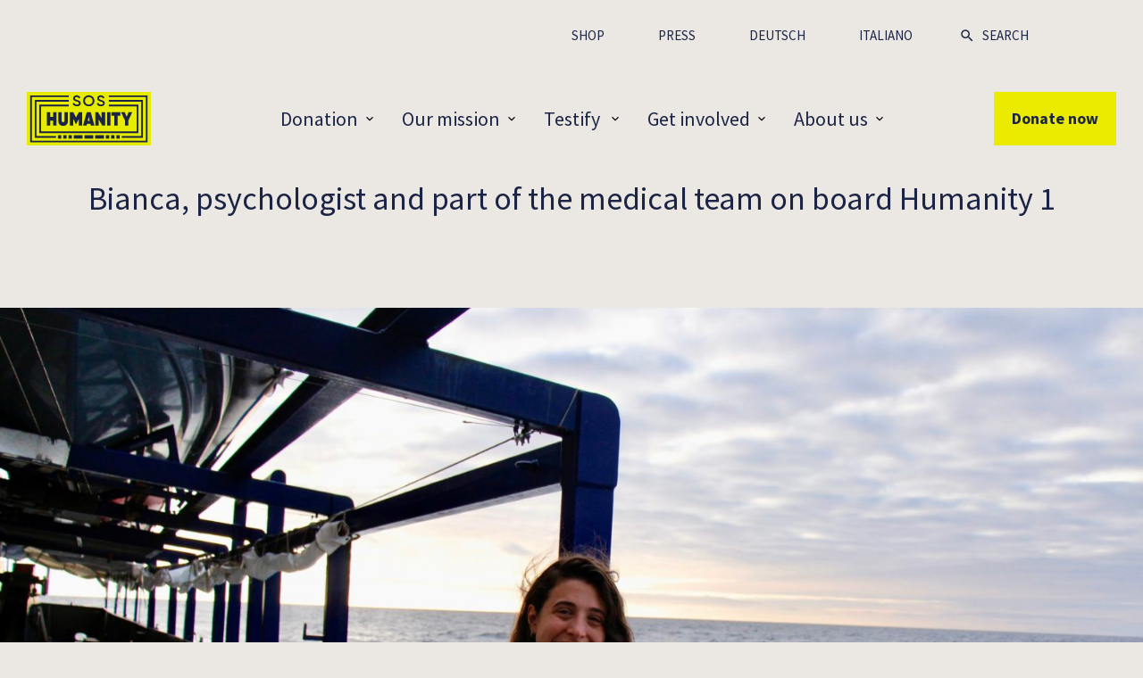

--- FILE ---
content_type: text/html; charset=UTF-8
request_url: https://sos-humanity.org/en/testimonies/team-stories/bianca-psychologist/
body_size: 13661
content:
<!DOCTYPE html>
<html class="html wp-singular post-template-default single single-post postid-6236 single-format-standard wp-custom-logo wp-theme-boilerplate-flynt-next" lang="en-GB" id="theTop">
  <head>
    <meta charset="utf-8">
    <meta name="viewport" content="width=device-width, initial-scale=1">
    <link rel="alternate" type="application/rss+xml" title="SOS HUMANITY Feed" href="https://sos-humanity.org/en/feed/">
    <meta name='robots' content='index, follow, max-image-preview:large, max-snippet:-1, max-video-preview:-1' />
<link rel="alternate" href="https://sos-humanity.org/stimmen/stimmen-des-teams/bianca-psychologin/" hreflang="de" />
<link rel="alternate" href="https://sos-humanity.org/en/testimonies/team-stories/bianca-psychologist/" hreflang="en" />

	<!-- This site is optimized with the Yoast SEO plugin v26.8 - https://yoast.com/product/yoast-seo-wordpress/ -->
	<title>Bianca, psychologist and part of the medical team on board Humanity 1 - SOS HUMANITY</title>
	<meta name="description" content="#WomenRescueWomen: Bianca joined our crew as mental health officer. Here, she speaks about her experiences with rescued women and children." />
	<link rel="canonical" href="https://sos-humanity.org/en/testimonies/team-stories/bianca-psychologist/" />
	<meta property="og:locale" content="en_GB" />
	<meta property="og:locale:alternate" content="de_DE" />
	<meta property="og:type" content="article" />
	<meta property="og:title" content="Bianca, psychologist and part of the medical team on board Humanity 1 - SOS HUMANITY" />
	<meta property="og:description" content="#WomenRescueWomen: Bianca joined our crew as mental health officer. Here, she speaks about her experiences with rescued women and children." />
	<meta property="og:url" content="https://sos-humanity.org/en/testimonies/team-stories/bianca-psychologist/" />
	<meta property="og:site_name" content="SOS HUMANITY" />
	<meta property="article:published_time" content="2023-03-29T08:01:43+00:00" />
	<meta property="article:modified_time" content="2023-03-29T08:04:27+00:00" />
	<meta property="og:image" content="https://sos-humanity.org/wp-content/uploads/2023/03/20221217_NicoleThyssen_Bianca-1024x683.jpg" />
	<meta property="og:image:width" content="1024" />
	<meta property="og:image:height" content="683" />
	<meta property="og:image:type" content="image/jpeg" />
	<meta name="author" content="Rebecca Gahr" />
	<meta name="twitter:card" content="summary_large_image" />
	<meta name="twitter:label1" content="Written by" />
	<meta name="twitter:data1" content="Rebecca Gahr" />
	<script type="application/ld+json" class="yoast-schema-graph">{"@context":"https://schema.org","@graph":[{"@type":"Article","@id":"https://sos-humanity.org/en/testimonies/team-stories/bianca-psychologist/#article","isPartOf":{"@id":"https://sos-humanity.org/en/testimonies/team-stories/bianca-psychologist/"},"author":{"name":"Rebecca Gahr","@id":"https://sos-humanity.org/en/#/schema/person/31e6c8ddf181f0450df249686ee24c01"},"headline":"Bianca, psychologist and part of the medical team on board Humanity 1","datePublished":"2023-03-29T08:01:43+00:00","dateModified":"2023-03-29T08:04:27+00:00","mainEntityOfPage":{"@id":"https://sos-humanity.org/en/testimonies/team-stories/bianca-psychologist/"},"wordCount":13,"publisher":{"@id":"https://sos-humanity.org/en/#organization"},"image":{"@id":"https://sos-humanity.org/en/testimonies/team-stories/bianca-psychologist/#primaryimage"},"thumbnailUrl":"https://sos-humanity.org/wp-content/uploads/2023/03/20221217_NicoleThyssen_Bianca.jpg","articleSection":["Stories of the team"],"inLanguage":"en-GB"},{"@type":"WebPage","@id":"https://sos-humanity.org/en/testimonies/team-stories/bianca-psychologist/","url":"https://sos-humanity.org/en/testimonies/team-stories/bianca-psychologist/","name":"Bianca, psychologist and part of the medical team on board Humanity 1 - SOS HUMANITY","isPartOf":{"@id":"https://sos-humanity.org/en/#website"},"primaryImageOfPage":{"@id":"https://sos-humanity.org/en/testimonies/team-stories/bianca-psychologist/#primaryimage"},"image":{"@id":"https://sos-humanity.org/en/testimonies/team-stories/bianca-psychologist/#primaryimage"},"thumbnailUrl":"https://sos-humanity.org/wp-content/uploads/2023/03/20221217_NicoleThyssen_Bianca.jpg","datePublished":"2023-03-29T08:01:43+00:00","dateModified":"2023-03-29T08:04:27+00:00","description":"#WomenRescueWomen: Bianca joined our crew as mental health officer. Here, she speaks about her experiences with rescued women and children.","breadcrumb":{"@id":"https://sos-humanity.org/en/testimonies/team-stories/bianca-psychologist/#breadcrumb"},"inLanguage":"en-GB","potentialAction":[{"@type":"ReadAction","target":["https://sos-humanity.org/en/testimonies/team-stories/bianca-psychologist/"]}]},{"@type":"ImageObject","inLanguage":"en-GB","@id":"https://sos-humanity.org/en/testimonies/team-stories/bianca-psychologist/#primaryimage","url":"https://sos-humanity.org/wp-content/uploads/2023/03/20221217_NicoleThyssen_Bianca.jpg","contentUrl":"https://sos-humanity.org/wp-content/uploads/2023/03/20221217_NicoleThyssen_Bianca.jpg","width":5184,"height":3456,"caption":"Nicole Thyssen / SOS Humanity"},{"@type":"BreadcrumbList","@id":"https://sos-humanity.org/en/testimonies/team-stories/bianca-psychologist/#breadcrumb","itemListElement":[{"@type":"ListItem","position":1,"name":"Home","item":"https://sos-humanity.org/en/"},{"@type":"ListItem","position":2,"name":"Bianca, psychologist and part of the medical team on board Humanity 1"}]},{"@type":"WebSite","@id":"https://sos-humanity.org/en/#website","url":"https://sos-humanity.org/en/","name":"SOS HUMANITY","description":"Humanitäre Seenotrettung im Mittelmeer","publisher":{"@id":"https://sos-humanity.org/en/#organization"},"potentialAction":[{"@type":"SearchAction","target":{"@type":"EntryPoint","urlTemplate":"https://sos-humanity.org/en/?s={search_term_string}"},"query-input":{"@type":"PropertyValueSpecification","valueRequired":true,"valueName":"search_term_string"}}],"inLanguage":"en-GB"},{"@type":"Organization","@id":"https://sos-humanity.org/en/#organization","name":"SOS HUMANITY","url":"https://sos-humanity.org/en/","logo":{"@type":"ImageObject","inLanguage":"en-GB","@id":"https://sos-humanity.org/en/#/schema/logo/image/","url":"https://sos-humanity.org/wp-content/uploads/2021/12/SOS_Logo_RGB-1.svg","contentUrl":"https://sos-humanity.org/wp-content/uploads/2021/12/SOS_Logo_RGB-1.svg","width":1725,"height":739,"caption":"SOS HUMANITY"},"image":{"@id":"https://sos-humanity.org/en/#/schema/logo/image/"}},{"@type":"Person","@id":"https://sos-humanity.org/en/#/schema/person/31e6c8ddf181f0450df249686ee24c01","name":"Rebecca Gahr","image":{"@type":"ImageObject","inLanguage":"en-GB","@id":"https://sos-humanity.org/en/#/schema/person/image/","url":"https://sos-humanity.org/wp-content/uploads/external/aecfcbda31486c50ca648ebec141897f.jpg","contentUrl":"https://sos-humanity.org/wp-content/uploads/external/aecfcbda31486c50ca648ebec141897f.jpg","caption":"Rebecca Gahr"}}]}</script>
	<!-- / Yoast SEO plugin. -->


<link rel='dns-prefetch' href='//api.fundraisingbox.com' />
<style id='wp-img-auto-sizes-contain-inline-css'>
img:is([sizes=auto i],[sizes^="auto," i]){contain-intrinsic-size:3000px 1500px}
/*# sourceURL=wp-img-auto-sizes-contain-inline-css */
</style>
<link rel='stylesheet' id='contact-form-7-css' href='https://sos-humanity.org/wp-content/plugins/contact-form-7/includes/css/styles.css?ver=6.1.4' media='all' />
<link rel='stylesheet' id='Flynt/assets/main-css' href='https://sos-humanity.org/wp-content/themes/boilerplate-flynt-next/dist/assets/main-Dr3HSYoT.css' media='all' />
<link rel='stylesheet' id='Flynt/assets/print-css' href='https://sos-humanity.org/wp-content/themes/boilerplate-flynt-next/dist/assets/print-CeU1b1Gb.css' media='print' />
<link rel='stylesheet' id='borlabs-cookie-custom-css' href='https://sos-humanity.org/wp-content/cache/borlabs-cookie/1/borlabs-cookie-1-en.css?ver=3.3.23-66' media='all' />
<script src="https://sos-humanity.org/wp-includes/js/jquery/jquery.min.js?ver=3.7.1" id="jquery-core-js"></script>
<script src="https://sos-humanity.org/wp-includes/js/jquery/jquery-migrate.min.js?ver=3.4.1" id="jquery-migrate-js"></script>
<script src="https://api.fundraisingbox.com/js/jquery.fundraisingbox.min.js" id="fundraisingbox-js"></script>
<script id="Flynt/assets/main-js-extra">
var FlyntData = {"componentsWithScript":{"AccordionDefault":"AccordionDefault","BlockHeroVideo":"BlockHeroVideo","BlockImageTextTitle":"BlockImageTextTitle","BlockListingAuto":"BlockListingAuto","BlockVideoOembed":"BlockVideoOembed","CopyButton":"CopyButton","CtaDonate":"CtaDonate","DonationBarometer":"DonationBarometer","DonationForm":"DonationForm","GridPostsLatest":"GridPostsLatest","HeroImageText":"HeroImageText","NavigationBurger":"NavigationBurger","ProgressDonation":"ProgressDonation","ShareOptions":"ShareOptions","SliderImages":"SliderImages","SliderVoices":"SliderVoices"},"templateDirectoryUri":"https://sos-humanity.org/wp-content/themes/boilerplate-flynt-next","myAjaxVar":{"ajaxUrl":"https://sos-humanity.org/wp-admin/admin-ajax.php","nonce":"320622d825"}};
//# sourceURL=Flynt%2Fassets%2Fmain-js-extra
</script>
<script src="https://sos-humanity.org/wp-content/themes/boilerplate-flynt-next/dist/assets/main-8g1aVz27.js" id="Flynt/assets/main-js" type="module"></script>
<script data-no-optimize="1" data-no-minify="1" data-cfasync="false" src="https://sos-humanity.org/wp-content/cache/borlabs-cookie/1/borlabs-cookie-config-en.json.js?ver=3.3.23-125" id="borlabs-cookie-config-js"></script>
<script data-no-optimize="1" data-no-minify="1" data-cfasync="false" src="https://sos-humanity.org/wp-content/plugins/borlabs-cookie/assets/javascript/borlabs-cookie-prioritize.min.js?ver=3.3.23" id="borlabs-cookie-prioritize-js"></script>
<link rel="apple-touch-icon" sizes="144x144" href="/wp-content/uploads/fbrfg/apple-touch-icon.png">
<link rel="icon" type="image/png" sizes="32x32" href="/wp-content/uploads/fbrfg/favicon-32x32.png">
<link rel="icon" type="image/png" sizes="16x16" href="/wp-content/uploads/fbrfg/favicon-16x16.png">
<link rel="manifest" href="/wp-content/uploads/fbrfg/site.webmanifest">
<link rel="mask-icon" href="/wp-content/uploads/fbrfg/safari-pinned-tab.svg" color="#1C2445">
<link rel="shortcut icon" href="/wp-content/uploads/fbrfg/favicon.ico">
<meta name="msapplication-TileColor" content="#da532c">
<meta name="msapplication-config" content="/wp-content/uploads/fbrfg/browserconfig.xml">
<meta name="theme-color" content="#ffffff">
		<script>
		(function(h,o,t,j,a,r){
			h.hj=h.hj||function(){(h.hj.q=h.hj.q||[]).push(arguments)};
			h._hjSettings={hjid:6490751,hjsv:5};
			a=o.getElementsByTagName('head')[0];
			r=o.createElement('script');r.async=1;
			r.src=t+h._hjSettings.hjid+j+h._hjSettings.hjsv;
			a.appendChild(r);
		})(window,document,'//static.hotjar.com/c/hotjar-','.js?sv=');
		</script>
		<script data-borlabs-cookie-script-blocker-ignore>
if('0' === '1' || '1' === '1') {
	window.dataLayer = window.dataLayer || [];
    function gtag(){dataLayer.push(arguments);}
    gtag('consent', 'default', {
		'ad_storage': 'denied',
		'ad_user_data': 'denied',
		'ad_personalization': 'denied',
		'analytics_storage': 'denied',
		'functionality_storage': 'denied',
		'personalization_storage': 'denied',
		'security_storage': 'denied',
		'wait_for_update': 500,
    });
}
if('0' === '1') {
    gtag("js", new Date());

    gtag("config", "AW-10929180785");

    (function (w, d, s, i) {
    var f = d.getElementsByTagName(s)[0],
        j = d.createElement(s);
    j.async = true;
    j.src =
        "https://www.googletagmanager.com/gtag/js?id=" + i;
    f.parentNode.insertBefore(j, f);
    })(window, document, "script", "AW-10929180785");
}
</script><script data-borlabs-cookie-script-blocker-ignore>
window.dataLayer = window.dataLayer || [];
if (typeof gtag !== 'function') { function gtag(){dataLayer.push(arguments);} }
if('0' === '1' || '1' === '1') {
	gtag('consent', 'default', {
		'ad_storage': 'denied',
		'ad_user_data': 'denied',
		'ad_personalization': 'denied',
		'analytics_storage': 'denied',
		'functionality_storage': 'denied',
		'personalization_storage': 'denied',
		'security_storage': 'denied',
		'wait_for_update': 500,
    });
}
if('0' === '1') {
    gtag("js", new Date());
    gtag("config", "G-10SSMLLKLH", { "anonymize_ip": true });

    (function (w, d, s, i) {
    var f = d.getElementsByTagName(s)[0],
        j = d.createElement(s);
    j.async = true;
    j.src =
        "https://www.googletagmanager.com/gtag/js?id=" + i;
    f.parentNode.insertBefore(j, f);
    })(window, document, "script", "G-10SSMLLKLH");
}
</script><script data-no-optimize="1" data-no-minify="1" data-cfasync="false" data-borlabs-cookie-script-blocker-ignore>
	window.dataLayer = window.dataLayer || [];
	if (typeof gtag !== 'function') { function gtag(){dataLayer.push(arguments);} }
	if ('1' === '1') {
		gtag('consent', 'default', {
			'ad_storage': 'denied',
			'ad_user_data': 'denied',
			'ad_personalization': 'denied',
			'analytics_storage': 'denied',
			'functionality_storage': 'denied',
			'personalization_storage': 'denied',
			'security_storage': 'denied',
			'wait_for_update': 500,
		});
		gtag('set', 'ads_data_redaction', true);
	}
	
	if('0' === '1') {
		var url = new URL(window.location.href);
				
		if ((url.searchParams.has('gtm_debug') && url.searchParams.get('gtm_debug') !== '') || document.cookie.indexOf('__TAG_ASSISTANT=') !== -1 || document.documentElement.hasAttribute('data-tag-assistant-present')) {
			(function(w,d,s,l,i){w[l]=w[l]||[];w[l].push({"gtm.start":
new Date().getTime(),event:"gtm.js"});var f=d.getElementsByTagName(s)[0],
j=d.createElement(s),dl=l!="dataLayer"?"&l="+l:"";j.async=true;j.src=
"https://www.googletagmanager.com/gtm.js?id="+i+dl;f.parentNode.insertBefore(j,f);
})(window,document,"script","dataLayer","GTM-59SRLLB");
		} else {
			(function(w,d,s,l,i){w[l]=w[l]||[];w[l].push({"gtm.start":
new Date().getTime(),event:"gtm.js"});var f=d.getElementsByTagName(s)[0],
j=d.createElement(s),dl=l!="dataLayer"?"&l="+l:"";j.async=true;j.src=
"https://sos-humanity.org/wp-content/uploads/borlabs-cookie/"+i+'.js';f.parentNode.insertBefore(j,f);
})(window,document,"script","dataLayer","GTM-59SRLLB");
		}
  	}
  	
	(function () {
		var serviceGroupActive = function (serviceGroup) {
			if (typeof(BorlabsCookie.ServiceGroups.serviceGroups[serviceGroup]) === 'undefined') {
				return false;
			}

			if (typeof(BorlabsCookie.Cookie.getPluginCookie().consents[serviceGroup]) === 'undefined') {
				return false;
			}
			var consents = BorlabsCookie.Cookie.getPluginCookie().consents[serviceGroup];
			for (var service of BorlabsCookie.ServiceGroups.serviceGroups[serviceGroup].serviceIds) {
				if (!consents.includes(service)) {
					return false;
				}
			}
			return true;
		};
		var borlabsCookieConsentChangeHandler = function () {
			window.dataLayer = window.dataLayer || [];
			if (typeof gtag !== 'function') { function gtag(){dataLayer.push(arguments);} }
			
			if ('1' === '1') {
				gtag('consent', 'update', {
					'ad_storage': serviceGroupActive('marketing') === true ? 'granted' : 'denied',
					'ad_user_data': serviceGroupActive('marketing') === true ? 'granted' : 'denied',
					'ad_personalization': serviceGroupActive('marketing') === true ? 'granted' : 'denied',
					'analytics_storage': serviceGroupActive('statistics') === true ? 'granted' : 'denied',
					'functionality_storage': serviceGroupActive('statistics') === true ? 'granted' : 'denied',
					'personalization_storage': serviceGroupActive('marketing') === true ? 'granted' : 'denied',
					'security_storage': serviceGroupActive('statistics') === true ? 'granted' : 'denied',
				});
			}
			
			var consents = BorlabsCookie.Cookie.getPluginCookie().consents;
			for (var serviceGroup in consents) {
				for (var service of consents[serviceGroup]) {
					if (!window.BorlabsCookieGtmPackageSentEvents.includes(service) && service !== 'borlabs-cookie') {
						window.dataLayer.push({
							event: 'borlabs-cookie-opt-in-'+service,
						});
						window.BorlabsCookieGtmPackageSentEvents.push(service);
					}
				}
			}
		};
		window.BorlabsCookieGtmPackageSentEvents = [];
		document.addEventListener('borlabs-cookie-consent-saved', borlabsCookieConsentChangeHandler);
		document.addEventListener('borlabs-cookie-handle-unblock', borlabsCookieConsentChangeHandler);
	})();
</script>
  </head>
  <body>
    
          <div class="pageWrapper env_badge env_production">
                                                                                            <header class="mainHeader headerVariant top-0 left-0 z-[9999] w-full h-0 absolute">
         <a href="#mainContent" class="visuallyHidden visuallyHidden-focusable">Skip to main content</a>
                                    <nav is="flynt-navigation-pre-nav" class="flyntComponent preNav" aria-label="Pre Navigation">
  <div class="wrapper">
    <div class="container centerMaxWidthContainer">
              <ul class="menu">
                      <li class="menu-item ">
              <a class="menu-link  darkText " href="https://sos-humanity.org/en/merchandise/" >Shop</a>
            </li>
                      <li class="menu-item ">
              <a class="menu-link  darkText " href="https://sos-humanity.org/en/press/" >Press</a>
            </li>
                      <li class="menu-item ">
              <a class="menu-link  darkText " href="https://sos-humanity.org/stimmen/stimmen-des-teams/bianca-psychologin/" >Deutsch</a>
            </li>
                      <li class="menu-item ">
              <a class="menu-link  darkText " href="https://sos-humanity.org/it/" >Italiano</a>
            </li>
                  </ul>
            <form class="searchForm" role="search" action="/en">
  <div class="searchForm-field">
    <button class="searchForm-submit  darkText " aria-label="SEARCH" type="submit">
      <svg width="18" height="18" viewBox="0 0 16 16" xmlns="http://www.w3.org/2000/svg">
          <g fill="none" fill-rule="evenodd">
              <path d="M0 0h16v16H0z"/>
              <path d="M10.333 9.333h-.526l-.187-.18a4.314 4.314 0 0 0 1.047-2.82 4.333 4.333 0 1 0-4.334 4.334c1.074 0 2.06-.394 2.82-1.047l.18.187v.526l3.334 3.327.993-.993-3.327-3.334zm-4 0c-1.66 0-3-1.34-3-3s1.34-3 3-3 3 1.34 3 3-1.34 3-3 3z" fill="currentColor" fill-rule="nonzero"/>
          </g>
      </svg>
    </button>
    <div class="searchForm-box  darkText ">
            <input name="s" id="searchForm-input" class="searchForm-input " type="search" required placeholder="SEARCH" value="">
    </div>
  </div>
</form>
    </div>
  </div>
</nav>

              <nav is="flynt-navigation-main" class="flyntComponent" aria-label="Main">
  <div class="wrapper">
    <div class="container container--main" style="max-width: var(--maxWidthContainer_wide);">
      <a class="logo" href="https://sos-humanity.org/en">
        <img class="logo-image" src="https://sos-humanity.org/wp-content/uploads/2021/12/SOS_Logo_RGB-1.svg" alt="SOS HUMANITY">
      </a>
              <ul class="menu">
                                                                        <li class="menu-item md:font-paragraphSmall lg:font-paragraph open-submenu " >
                <a class="menu-link  darkText " data-slug="donation" href="https://sos-humanity.org/en/donation/" id="sub-donation">
                  Donation
                </a>
                <ul class="menu menu-submenu">
                                      <li class="menu-item font-paragraphSmall ">
                      <a class="menu-link" href="https://sos-humanity.org/en/donation/donate-regularly/">Donate regularly</a>
                    </li>
                                      <li class="menu-item font-paragraphSmall ">
                      <a class="menu-link" href="https://sos-humanity.org/en/donation/gift-certificates/">Gift Certificates</a>
                    </li>
                                      <li class="menu-item font-paragraphSmall ">
                      <a class="menu-link" href="https://sos-humanity.org/en/donation/fundraising-campaign/">Fundraising campaign</a>
                    </li>
                                  </ul>
              </li>
                                                                                    <li class="menu-item md:font-paragraphSmall lg:font-paragraph open-submenu " >
                <a class="menu-link  darkText " data-slug="our-mission" href="https://sos-humanity.org/en/our-mission/" id="sub-our-mission">
                  Our mission
                </a>
                <ul class="menu menu-submenu">
                                      <li class="menu-item font-paragraphSmall ">
                      <a class="menu-link" href="https://sos-humanity.org/en/our-mission/saving-lives/">Saving lives</a>
                    </li>
                                      <li class="menu-item font-paragraphSmall ">
                      <a class="menu-link" href="https://sos-humanity.org/en/our-mission/protect-assist/">Protect &#038; assist</a>
                    </li>
                                      <li class="menu-item font-paragraphSmall ">
                      <a class="menu-link" href="https://sos-humanity.org/en/our-mission/change/">Change</a>
                    </li>
                                  </ul>
              </li>
                                                                                    <li class="menu-item md:font-paragraphSmall lg:font-paragraph open-submenu " >
                <a class="menu-link  darkText " data-slug="testify" href="https://sos-humanity.org/en/testify/" id="sub-testify">
                  Testify 
                </a>
                <ul class="menu menu-submenu">
                                      <li class="menu-item font-paragraphSmall ">
                      <a class="menu-link" href="https://sos-humanity.org/en/testify/testimonies/">Testimonies</a>
                    </li>
                                      <li class="menu-item font-paragraphSmall ">
                      <a class="menu-link" href="https://sos-humanity.org/en/testify/publications-reports/">Publications &#038; Reports</a>
                    </li>
                                  </ul>
              </li>
                                                                                    <li class="menu-item md:font-paragraphSmall lg:font-paragraph open-submenu " >
                <a class="menu-link  darkText " data-slug="get-involved" href="https://sos-humanity.org/en/get-involved/" id="sub-get-involved">
                  Get involved
                </a>
                <ul class="menu menu-submenu">
                                      <li class="menu-item font-paragraphSmall ">
                      <a class="menu-link" href="https://sos-humanity.org/en/get-involved/events/">Events and campaigns</a>
                    </li>
                                      <li class="menu-item font-paragraphSmall ">
                      <a class="menu-link" href="https://sos-humanity.org/en/get-involved/join-our-crew/">On board</a>
                    </li>
                                      <li class="menu-item font-paragraphSmall ">
                      <a class="menu-link" href="https://sos-humanity.org/en/get-involved/on-land/">On land</a>
                    </li>
                                  </ul>
              </li>
                                                                                    <li class="menu-item md:font-paragraphSmall lg:font-paragraph open-submenu " >
                <a class="menu-link  darkText " data-slug="about-us" href="https://sos-humanity.org/en/about-us/" id="sub-about-us">
                  About us
                </a>
                <ul class="menu menu-submenu">
                                      <li class="menu-item font-paragraphSmall ">
                      <a class="menu-link" href="https://sos-humanity.org/en/about-us/profile/">Profile</a>
                    </li>
                                      <li class="menu-item font-paragraphSmall ">
                      <a class="menu-link" href="https://sos-humanity.org/en/about-us/faq/">FAQ</a>
                    </li>
                                  </ul>
              </li>
                              </ul>
                    <div class="cta">
          <a class="button button--blue mtm-cta-button" href="https://sos-humanity.org/en/donate-now/">Donate now</a>
        </div>
          </div>
  </div>
</nav>

              <flynt-component class"flyntComponent" is="flynt-navigation-burger" name="NavigationBurger">
  <nav aria-label="Main">
    <div class="container">
      <a class="logo" href="https://sos-humanity.org/en">
  <img class="logo-image" src="https://sos-humanity.org/wp-content/uploads/2021/12/SOS_Logo_RGB-1.svg" alt="SOS HUMANITY">
</a>
      <div class="right">
                        <div class="cta"><a class="button button--small mtm-cta-button" href="https://sos-humanity.org/en/donate-now/">Donate now</a>
</div>
                        <button class="hamburger" type="button" data-toggle-menu aria-expanded="false" aria-controls="navigationBurger-menu">
  <span class="visuallyHidden">Toggle Menu</span>
  <span class="hamburger-barPrimary"></span>
  <span class="hamburger-barSecondary"></span>
</button>
            </div>
    </div>
          <ul class="menu">
                                                            <li class="menu-item open-submenu  h3" href="https://sos-humanity.org/en/donation/">
              <a class="menu-link" data-slug="donation" id="sub-donation" href="https://sos-humanity.org/en/donation/" >
                Donation
              </a>
              <ul class="menu-submenu" aria-hidden="true" id="content-1">
                                  <li class="menu-item  h3">
                    <a class="menu-link" href="https://sos-humanity.org/en/donation/donate-regularly/">Donate regularly</a>
                  </li>
                                  <li class="menu-item  h3">
                    <a class="menu-link" href="https://sos-humanity.org/en/donation/gift-certificates/">Gift Certificates</a>
                  </li>
                                  <li class="menu-item  h3">
                    <a class="menu-link" href="https://sos-humanity.org/en/donation/fundraising-campaign/">Fundraising campaign</a>
                  </li>
                              </ul>
            </li>
                                                                        <li class="menu-item open-submenu  h3" href="https://sos-humanity.org/en/our-mission/">
              <a class="menu-link" data-slug="our-mission" id="sub-our-mission" href="https://sos-humanity.org/en/our-mission/" >
                Our mission
              </a>
              <ul class="menu-submenu" aria-hidden="true" id="content-2">
                                  <li class="menu-item  h3">
                    <a class="menu-link" href="https://sos-humanity.org/en/our-mission/saving-lives/">Saving lives</a>
                  </li>
                                  <li class="menu-item  h3">
                    <a class="menu-link" href="https://sos-humanity.org/en/our-mission/protect-assist/">Protect &#038; assist</a>
                  </li>
                                  <li class="menu-item  h3">
                    <a class="menu-link" href="https://sos-humanity.org/en/our-mission/change/">Change</a>
                  </li>
                              </ul>
            </li>
                                                                        <li class="menu-item open-submenu  h3" href="https://sos-humanity.org/en/testify/">
              <a class="menu-link" data-slug="testify" id="sub-testify" href="https://sos-humanity.org/en/testify/" >
                Testify 
              </a>
              <ul class="menu-submenu" aria-hidden="true" id="content-3">
                                  <li class="menu-item  h3">
                    <a class="menu-link" href="https://sos-humanity.org/en/testify/testimonies/">Testimonies</a>
                  </li>
                                  <li class="menu-item  h3">
                    <a class="menu-link" href="https://sos-humanity.org/en/testify/publications-reports/">Publications &#038; Reports</a>
                  </li>
                              </ul>
            </li>
                                                                        <li class="menu-item open-submenu  h3" href="https://sos-humanity.org/en/get-involved/">
              <a class="menu-link" data-slug="get-involved" id="sub-get-involved" href="https://sos-humanity.org/en/get-involved/" >
                Get involved
              </a>
              <ul class="menu-submenu" aria-hidden="true" id="content-4">
                                  <li class="menu-item  h3">
                    <a class="menu-link" href="https://sos-humanity.org/en/get-involved/events/">Events and campaigns</a>
                  </li>
                                  <li class="menu-item  h3">
                    <a class="menu-link" href="https://sos-humanity.org/en/get-involved/join-our-crew/">On board</a>
                  </li>
                                  <li class="menu-item  h3">
                    <a class="menu-link" href="https://sos-humanity.org/en/get-involved/on-land/">On land</a>
                  </li>
                              </ul>
            </li>
                                                                        <li class="menu-item open-submenu  h3" href="https://sos-humanity.org/en/about-us/">
              <a class="menu-link" data-slug="about-us" id="sub-about-us" href="https://sos-humanity.org/en/about-us/" >
                About us
              </a>
              <ul class="menu-submenu" aria-hidden="true" id="content-5">
                                  <li class="menu-item  h3">
                    <a class="menu-link" href="https://sos-humanity.org/en/about-us/profile/">Profile</a>
                  </li>
                                  <li class="menu-item  h3">
                    <a class="menu-link" href="https://sos-humanity.org/en/about-us/faq/">FAQ</a>
                  </li>
                              </ul>
            </li>
                            <nav is="flynt-navigation-pre-nav" class="flyntComponent preNav" aria-label="Pre Navigation">
  <div class="wrapper">
    <div class="container centerMaxWidthContainer">
              <ul class="menu">
                      <li class="menu-item ">
              <a class="menu-link  darkText " href="https://sos-humanity.org/en/merchandise/" >Shop</a>
            </li>
                      <li class="menu-item ">
              <a class="menu-link  darkText " href="https://sos-humanity.org/en/press/" >Press</a>
            </li>
                      <li class="menu-item ">
              <a class="menu-link  darkText " href="https://sos-humanity.org/stimmen/stimmen-des-teams/bianca-psychologin/" >Deutsch</a>
            </li>
                      <li class="menu-item ">
              <a class="menu-link  darkText " href="https://sos-humanity.org/it/" >Italiano</a>
            </li>
                  </ul>
            <form class="searchForm" role="search" action="/en">
  <div class="searchForm-field">
    <button class="searchForm-submit  darkText " aria-label="SEARCH" type="submit">
      <svg width="18" height="18" viewBox="0 0 16 16" xmlns="http://www.w3.org/2000/svg">
          <g fill="none" fill-rule="evenodd">
              <path d="M0 0h16v16H0z"/>
              <path d="M10.333 9.333h-.526l-.187-.18a4.314 4.314 0 0 0 1.047-2.82 4.333 4.333 0 1 0-4.334 4.334c1.074 0 2.06-.394 2.82-1.047l.18.187v.526l3.334 3.327.993-.993-3.327-3.334zm-4 0c-1.66 0-3-1.34-3-3s1.34-3 3-3 3 1.34 3 3-1.34 3-3 3z" fill="currentColor" fill-rule="nonzero"/>
          </g>
      </svg>
    </button>
    <div class="searchForm-box  darkText ">
            <input name="s" id="searchForm-input" class="searchForm-input " type="search" required placeholder="SEARCH" value="">
    </div>
  </div>
</form>
    </div>
  </div>
</nav>

      </ul>
      </nav>
</flynt-component>
                                                          </header>
        <main id="mainContent" class="mainContent" aria-label="Content">
                        <article class="post">
    <header class="post-header">
      <div class="flyntComponent" is="flynt-block-post-header">
  <div class="container">
    <div class="content">
      <h2 class="h3 font-normal">Bianca, psychologist and part of the medical team on board Humanity 1</h2>
              <div class="featuredImage">
          <div class="flyntComponent flyntComponent--sizeFull  " is="flynt-block-image">
  <div class="container  ">
    <figure class="figure">
            <img class="figure-image lazyload"
        src="https://sos-humanity.org/wp-content/uploads/resized/2023/03/20221217_NicoleThyssen_Bianca-800x0-c-default.jpg"
                  src="https://sos-humanity.org/wp-content/uploads/2023/03/20221217_NicoleThyssen_Bianca-32x0-c-default.jpg"
          data-srcset="https://sos-humanity.org/wp-content/uploads/2023/03/20221217_NicoleThyssen_Bianca-300x200.jpg 300w, https://sos-humanity.org/wp-content/uploads/2023/03/20221217_NicoleThyssen_Bianca-1024x683.jpg 1024w, https://sos-humanity.org/wp-content/uploads/2023/03/20221217_NicoleThyssen_Bianca-768x512.jpg 768w, https://sos-humanity.org/wp-content/uploads/2023/03/20221217_NicoleThyssen_Bianca-1536x1024.jpg 1536w, https://sos-humanity.org/wp-content/uploads/2023/03/20221217_NicoleThyssen_Bianca-2048x1365.jpg 2048w"
          data-sizes="auto"
                alt="Die Psychologin Bianca auf der Humanity 1.">
              <figcaption class="figure-caption">Nicole Thyssen / SOS Humanity</figcaption>
          </figure>
  </div>
</div>

        </div>
            <div class="meta">
      
         <time class="meta-date" datetime="20230329"
            style="
              background: var(--blue);
              color: var(--warmwhite);
              padding: 4px 10px;
              border-radius: 0px;
              font-style: normal;
              "
            >
            29.03.23
          </time>          
              </div>
    </div>
  </div>
</div>
 
    </header>
    <section class="post-main">
              <div class="flyntComponent componentSpacing " style="--themeBrand_colorBackground: ; --themeBrand_colorText: ;" is="flynt-block-wysiwyg">
  <div class="container  fade-in   move-in " style="max-width: var(--maxWidthContainer_wide);">
        <div class="content content--textLeft">
      <p><strong>War, violence, and death are experiences that put people&#8217;s psychological health at the cutting edge.  Because many of the people we rescue have had potentially traumatising experiences, there is a Mental Health Officer position on board Humanity 1. </p>
<p>One person working in this position during our last missions in 2022 is Bianca. The psychologist with years of experience in emergency aid wanted to support where she saw an urgent need. On the occasion of our theme month around International Women&#8217;s Day, we asked her specifically about her experiences with women and children on board. Read more in our interview.</strong></p>
<h3>What are your experiences with children and their parents making the dangerous journey across the Sea?</h3>
<p>Parents try to protect children. They try not to make children feel the danger. But children understand fear, they understand the fear of their parents and that is why they are even more afraid. They are afraid because the place where they are is dangerous and because they feel their parents fear.</p>
<p>Often, we adults try to create a &#8220;&#8216;bubble&#8221; for children, but children need to talk and process traumatic experiences. Many of the children I met during my work experience, had seen their parents die or encountered other horrible violent actions. That is why, children need a safe place and professionals to talk about traumatic experiences. </p>
<p>The children I met weren’t sleeping, many of them were not eating. They were afraid. The parents leave with the knowledge that they could die with their children. The children understand that they could die during the travel, but they see no other choice.</p>
<h3>From a psychological perspective, are there gender-specific issues that concern women in particular? In what way can you help to handle these issues?</h3>
<p>The violence that women suffer is not only sexual, but also psychological, economic or social.  Violence is an imbalance of power. In many places woman are enslaved because someone else wants to impose on them, on their freedom, but also on their culture. </p>
<p>These women however fight for their freedom, they struggle to be free. It is important to restore dignity and treat every person we meet. Having suffered violence does not make you weak. We must provide material and emotional tools to support and accompany. These women have travelled dangerous roads and must be respected.</p>
<h3>What does it mean for you to deal with trauma and experiences of violence of other women?</h3>
<p>As a professional I need to be able to talk freely about violence. We often put a taboo around violence. The taboo makes people believe that &#8220;I am no longer a woman because I have suffered violence, now I am no longer worth anything, I must be ashamed&#8221;. </p>
<p>Often, women suffer atrocious violence, but they think it’s normal behaviour. As a professional it is important to provide tools to help and create a safe space where you can speak freely without being judged.</p>
<h3>Do you have particularly memories of interactions/working with women on board, that you’d like to share?</h3>
<p>During my experience on the Humanity 1 I had the honour of participating in a women’s group.<br />
We talked about violence, what it is and what it means to be a woman in this world. We talked about sacrifices, about fears. This created a beautiful atmosphere of sisterhood and solidarity.<br />
It was mutual support where each could help the other. </p>
<h3>Which means do you, the crew or the Humanity 1 as a ship offer to meet the needs that women might have on board?</h3>
<p>The Humanity 1 offers a save women shelter. To give save spaces to women means to strengthen and enable them to face the violence they have suffered. </p>
<p>Statistically speaking, a female victim of violence is more likely to be the victim of violence again. To break this cycle, giving support to women means giving them the opportunity to find the best tools to take back their lives. Giving support, also means to give them the opportunity to raise their children in a way that does not perpetuate violence and trauma. </p>
<p>These women support large families alone. These women were treated like slaves, but their souls are free. It is our duty to support them and restore to them the respect of human beings who have tried to take them away. They are women who have always fought alone, I wish we could fight together.</p>
<h3>What do you demand from politics for the future?</h3>
<p>Personally, I don&#8217;t do politics, but as a professional, I demand a safe world for everyone. We cannot speak of development and growth if there are places of death and desolation in the world such as Libya. It is not acceptable for governments that speak of solidarity and humanity to cooperate with those who carry out such atrocities. Civilization is providing tools and equal opportunities for all men and women. The growth of the people is linked to the growth and individual dignity of every human being.</p>

    </div>
  </div>
</div>

                <div class="flyntComponent " id="filter" style="--themeBrand_colorBackground: ; --themeBrand_colorText: ;" is="flynt-grid-posts-selector">
    <div class="container" style="padding: var(--padding_small) var(--padding_small); ">
            <div class="preContent">
        <h2>Read more about our special topic #WomenRescueWomen</h2>
      </div>
            <ul class="grid grid--columns3">
                  <li class="grid-item post">
            <div class="content hover:bg-[#d3d3d3] transition-all">
              <a href="https://sos-humanity.org/en/testimonies/womenrescuewomen/" class="content-link !opacity-100" title="#WomenRescueWomen">
                <img class="content-image lazyload"
                  src="https://sos-humanity.org/wp-content/uploads/2023/02/R0322_005_2_NicoleThyssen1-32x0-c-default.jpg"
                  data-srcset="https://sos-humanity.org/wp-content/uploads/2023/02/R0322_005_2_NicoleThyssen1-300x200.jpg 300w, https://sos-humanity.org/wp-content/uploads/2023/02/R0322_005_2_NicoleThyssen1-1024x683.jpg 1024w, https://sos-humanity.org/wp-content/uploads/2023/02/R0322_005_2_NicoleThyssen1-768x512.jpg 768w, https://sos-humanity.org/wp-content/uploads/2023/02/R0322_005_2_NicoleThyssen1-1536x1024.jpg 1536w, https://sos-humanity.org/wp-content/uploads/2023/02/R0322_005_2_NicoleThyssen1-2048x1365.jpg 2048w"
                  data-sizes="auto"
                  alt="Gerettete Frau drückt auf schnellem Rettungsboot lächelnd ihr Baby an sich.">
                <div class="content-inner pl-2 pb-2">
                  <h3 class="content-title pb-[0.8rem]  !mt-4">#WomenRescueWomen</h3>
                  <p class="content-excerpt body-2">Around International Women's Day, we share the stories of women on the&hellip;</p>                                  </div>
              </a>
            </div>
          </li>
                  <li class="grid-item post">
            <div class="content hover:bg-[#d3d3d3] transition-all">
              <a href="https://sos-humanity.org/en/testimonies/refugee-stories/womens-testimonies-libya-escape-attempts/" class="content-link !opacity-100" title="&#8220;I lost my two brothers in the sea&#8221; &#8211; rescued women&#8217;s testimonies about their time in Libya and attempts to escape">
                <img class="content-image lazyload"
                  src="https://sos-humanity.org/wp-content/uploads/2023/03/20221209_NicoleThyssen_006-32x0-c-default.jpg"
                  data-srcset="https://sos-humanity.org/wp-content/uploads/2023/03/20221209_NicoleThyssen_006-300x200.jpg 300w, https://sos-humanity.org/wp-content/uploads/2023/03/20221209_NicoleThyssen_006-1024x683.jpg 1024w, https://sos-humanity.org/wp-content/uploads/2023/03/20221209_NicoleThyssen_006-768x512.jpg 768w, https://sos-humanity.org/wp-content/uploads/2023/03/20221209_NicoleThyssen_006-1536x1024.jpg 1536w, https://sos-humanity.org/wp-content/uploads/2023/03/20221209_NicoleThyssen_006-2048x1365.jpg 2048w"
                  data-sizes="auto"
                  alt="Gerettete Frauen und Mädchen blicken von der Reling aus auf das Meer.">
                <div class="content-inner pl-2 pb-2">
                  <h3 class="content-title pb-[0.8rem]  !mt-4">&#8220;I lost my two brothers in the sea&#8221; &#8211; rescued women&#8217;s testimonies about their time in Libya and attempts to escape</h3>
                  <p class="content-excerpt body-2">Rescued women speak about the cycle of violence and flight in Libya,&hellip;</p>                                  </div>
              </a>
            </div>
          </li>
                  <li class="grid-item post">
            <div class="content hover:bg-[#d3d3d3] transition-all">
              <a href="https://sos-humanity.org/en/testimonies/refugee-stories/womens-testimonies-flight-libya/" class="content-link !opacity-100" title="&#8220;They beat me every day&#8221; &#8211; rescued women´s testimonies about their flight and time in Libya">
                <img class="content-image lazyload"
                  src="https://sos-humanity.org/wp-content/uploads/2023/02/R0322_003.6-JPG-32x0-c-default.jpg"
                  data-srcset="https://sos-humanity.org/wp-content/uploads/2023/02/R0322_003.6-JPG-300x200.jpg 300w, https://sos-humanity.org/wp-content/uploads/2023/02/R0322_003.6-JPG-1024x683.jpg 1024w, https://sos-humanity.org/wp-content/uploads/2023/02/R0322_003.6-JPG-768x512.jpg 768w, https://sos-humanity.org/wp-content/uploads/2023/02/R0322_003.6-JPG-1536x1024.jpg 1536w, https://sos-humanity.org/wp-content/uploads/2023/02/R0322_003.6-JPG-2048x1365.jpg 2048w"
                  data-sizes="auto"
                  alt="Vor der Bordwand der Humanity 1 sind links Frauen und Kinder in Rettungswesten, rechts Mitglieder des Rettungsteams zu sehen.">
                <div class="content-inner pl-2 pb-2">
                  <h3 class="content-title pb-[0.8rem]  !mt-4">&#8220;They beat me every day&#8221; &#8211; rescued women´s testimonies about their flight and time in Libya</h3>
                  <p class="content-excerpt body-2">Women and girls on the run are exposed to additional risks. On&hellip;</p>                                  </div>
              </a>
            </div>
          </li>
              </ul>
    </div>
  </div>

                </section>
  </article>
                    <div id="react-job-application-form-root" data-open="0"></div>
        </main>
        <footer class="mainFooter">
                                    <div class="footer-infovisual">
  <div class="upper-footer-bar">
    <div class="infovisual-footer">
      <div class="wave-container">
        <div class="background"></div>
        <svg viewbox="0 0 1920 400"><path d=""></path></svg>
        <svg viewbox="0 0 1920 400"><path d=""></path></svg>
        <svg viewbox="0 0 1920 400"><path d=""></path></svg>
        <svg viewbox="0 0 1920 400"><path d=""></path></svg>
      </div>
    </div>
  </div>
</div>
<div class="flyntComponent" is="flynt-navigation-footer-columns">
  <div class="container" style="padding: var(--padding_small); max-width: var(--maxWidthContainer_wide);">
    <div class="columns">
      <div class="columns-menu">
                  <div class="preContent h5">
            Navigate
          </div>
                <nav class="menu">
  <ul class="list">
                        <li class="menu-item  body-2">
          <a class="menu-link" href="https://sos-humanity.org/en/office-jobs/" >
            Jobs
          </a>
        </li>
                                          <li class="menu-item  body-2">
          <a class="menu-link" href="https://sos-humanity.org/en/press/" >
            Press
          </a>
        </li>
                                          <li class="menu-item  body-2">
          <a class="menu-link" href="https://sos-humanity.org/en/our-mission/saving-lives/" >
            Saving lives
          </a>
        </li>
                                          <li class="menu-item  body-2">
          <a class="menu-link" href="https://sos-humanity.org/en/our-mission/protect-assist/" >
            Protect &#038; assist
          </a>
        </li>
                                          <li class="menu-item  body-2">
          <a class="menu-link" href="https://sos-humanity.org/en/testify/" >
            Testify 
          </a>
        </li>
                                          <li class="menu-item  body-2">
          <a class="menu-link" href="https://sos-humanity.org/en/our-mission/change/" >
            Change
          </a>
        </li>
                        </ul>
</nav>
        <div class="social">
                      <div class="preContent h5">
              Follow Us
            </div>
                                <ul class="socialList flex-wrap gap-xs m-0 p-0">
                              <li class="socialList-item min-h-8">
                  <a class="socialList-link" href="https://www.instagram.com/soshumanity_de/" aria-label="Instagram" target="_blank"><svg width="52" height="52" viewBox="0 0 52 52" xmlns="http://www.w3.org/2000/svg">
    <g fill="#FFF" fill-rule="evenodd">
        <path d="M26.018 14.223c-3.2 0-3.602.014-4.859.07-1.255.058-2.112.257-2.861.548A5.773 5.773 0 0 0 16.21 16.2a5.77 5.77 0 0 0-1.36 2.086c-.29.75-.49 1.605-.547 2.859-.057 1.256-.071 1.657-.071 4.855 0 3.199.014 3.6.071 4.856.057 1.254.257 2.11.548 2.86a5.774 5.774 0 0 0 1.36 2.085 5.773 5.773 0 0 0 2.087 1.359c.75.29 1.606.49 2.861.547 1.257.057 1.658.071 4.86.071 3.2 0 3.601-.014 4.859-.07 1.255-.058 2.11-.257 2.86-.548a5.776 5.776 0 0 0 2.088-1.359 5.774 5.774 0 0 0 1.36-2.085c.29-.75.49-1.606.548-2.86.057-1.256.07-1.657.07-4.856 0-3.198-.013-3.599-.07-4.855-.057-1.254-.257-2.11-.548-2.859a5.77 5.77 0 0 0-1.36-2.086 5.776 5.776 0 0 0-2.088-1.359c-.75-.29-1.605-.49-2.86-.547-1.258-.057-1.659-.071-4.86-.071m0 2.122c3.147 0 3.52.012 4.763.068 1.149.053 1.773.245 2.188.406.551.214.944.47 1.356.881.412.413.668.804.881 1.355.162.414.353 1.038.407 2.186.056 1.243.068 1.615.068 4.76 0 3.144-.012 3.516-.068 4.759-.054 1.148-.245 1.772-.407 2.186-.213.55-.469.943-.881 1.355a3.638 3.638 0 0 1-1.356.88c-.415.162-1.04.354-2.188.407-1.243.056-1.615.067-4.763.067-3.147 0-3.52-.011-4.762-.067-1.149-.053-1.774-.245-2.189-.407a3.644 3.644 0 0 1-1.355-.88 3.635 3.635 0 0 1-.881-1.355c-.162-.414-.354-1.038-.407-2.186-.056-1.243-.068-1.615-.068-4.76 0-3.144.012-3.516.068-4.759.053-1.148.245-1.772.407-2.186.213-.55.468-.942.881-1.355a3.644 3.644 0 0 1 1.355-.88c.415-.162 1.04-.354 2.189-.407 1.242-.056 1.615-.068 4.762-.068"/>
        <path d="M26.018 29.926A3.928 3.928 0 0 1 22.09 26a3.927 3.927 0 0 1 3.93-3.925A3.927 3.927 0 0 1 29.946 26a3.928 3.928 0 0 1-3.929 3.926m0-9.973A6.05 6.05 0 0 0 19.966 26a6.05 6.05 0 0 0 6.052 6.048A6.05 6.05 0 0 0 32.071 26a6.05 6.05 0 0 0-6.053-6.047M33.724 19.713a1.414 1.414 0 1 1-2.828 0 1.414 1.414 0 0 1 2.828 0"/>
    </g>
</svg>
</a>
                </li>
                              <li class="socialList-item min-h-8">
                  <a class="socialList-link" href="https://www.facebook.com/soshumanity.de" aria-label="Facebook" target="_blank"><svg width="52" height="52" viewBox="0 0 52 52" xmlns="http://www.w3.org/2000/svg">
    <path d="M23.158 38.367h4.984V25.896h3.477l.371-4.177h-3.848v-2.378c0-.985.198-1.373 1.151-1.373h2.697v-4.334H28.54c-3.709 0-5.38 1.632-5.38 4.756v3.33h-2.593v4.227h2.592v12.42z" fill="#FFF" fill-rule="evenodd"/>
</svg>
</a>
                </li>
                              <li class="socialList-item min-h-8">
                  <a class="socialList-link" href="https://bsky.app/profile/sos-humanity.org" aria-label="Bluesky" target="_blank"><svg width="24" height="24" viewBox="-12 -13 48 46" fill="none" xmlns="http://www.w3.org/2000/svg">
<path d="M5.20238 1.42694C7.95375 3.49956 10.9136 7.70144 12 9.95631V15.9121C12 15.7853 11.9513 15.9286 11.8463 16.2372C11.2793 17.9082 9.0645 24.4298 4.00012 19.2162C1.3335 16.4712 2.568 13.7262 7.422 12.8974C4.64512 13.3714 1.52325 12.5881 0.66675 9.51681C0.42 8.63331 0 3.19131 0 2.45631C0 -1.22544 3.21712 -0.0681894 5.20238 1.42694ZM18.7976 1.42694C16.0462 3.49956 13.0864 7.70144 12 9.95631V15.9121C12 15.7853 12.0487 15.9286 12.1537 16.2372C12.7207 17.9082 14.9355 24.4298 19.9999 19.2162C22.6665 16.4712 21.432 13.7262 16.578 12.8974C19.3549 13.3714 22.4768 12.5881 23.3333 9.51681C23.58 8.63331 24 3.19131 24 2.45631C24 -1.22544 20.7832 -0.0681894 18.7976 1.42694Z" fill="white"/>
</svg>
</a>
                </li>
                              <li class="socialList-item min-h-8">
                  <a class="socialList-link" href="https://twitter.com/soshumanity_en" aria-label="Twitter" target="_blank"><svg width="24" height="24" viewBox="0 0 48 48" xmlns="http://www.w3.org/2000/svg">
<path d="M13.5222 10.7749L19.4785 4H18.0671L12.8952 9.88256L8.76437 4H4L10.2466 12.8955L4 20H5.41155L10.8732 13.7878L15.2356 20H20L13.5218 10.7749H13.5222ZM11.5889 12.9738L10.956 12.0881L5.92015 5.03974H8.0882L12.1522 10.728L12.7851 11.6137L18.0677 19.0075H15.8997L11.5889 12.9742V12.9738Z" fill="white" transform="translate(12, 12)"/>
</svg>
</a>
                </li>
                              <li class="socialList-item min-h-8">
                  <a class="socialList-link" href="https://www.linkedin.com/company/sos-humanity?originalSubdomain=de" aria-label="LinkedIn" target="_blank"><svg xmlns="http://www.w3.org/2000/svg" width="22" height="22" viewBox="-11 -11 44 44" fill="none">
  <path d="M0.621032 7.72143H5.11718V22.1602H0.621032V7.72143ZM2.86674 0.535156C4.29927 0.535156 5.46704 1.70293 5.46704 3.13545C5.46704 4.56798 4.29927 5.74047 2.86674 5.74047C1.42949 5.73575 0.261719 4.57271 0.261719 3.13545C0.261719 1.6982 1.42476 0.535156 2.86201 0.535156M7.92077 7.72143H12.2231V9.69292H12.2845C12.885 8.55825 14.3459 7.36211 16.5396 7.36211C21.083 7.36211 21.9245 10.3548 21.9245 14.2411V22.1602H17.4379V15.1346C17.4379 13.461 17.4095 11.3051 15.107 11.3051C12.8046 11.3051 12.4122 13.13 12.4122 15.0117V22.1554H7.93023V7.7167H7.9255L7.92077 7.72143Z" fill="white"/>
</svg>  </a>
                </li>
                              <li class="socialList-item min-h-8">
                  <a class="socialList-link" href="https://www.youtube.com/c/SOSHumanity" aria-label="Youtube" target="_blank"><svg width="52" height="52" viewBox="0 0 52 52" xmlns="http://www.w3.org/2000/svg">
    <path d="M23.63 29.488v-6.975L29.765 26l-6.135 3.488zm13.646-9.17a2.948 2.948 0 0 0-2.075-2.087c-1.83-.493-9.17-.493-9.17-.493s-7.34 0-9.17.493a2.947 2.947 0 0 0-2.076 2.087c-.49 1.84-.49 5.682-.49 5.682s0 3.842.49 5.683a2.948 2.948 0 0 0 2.075 2.086c1.83.494 9.17.494 9.17.494s7.34 0 9.171-.494a2.948 2.948 0 0 0 2.075-2.086c.49-1.841.49-5.683.49-5.683s0-3.841-.49-5.682z" fill="#FFF" fill-rule="evenodd"/>
</svg>
</a>
                </li>
                              <li class="socialList-item min-h-8">
                  <a class="socialList-link" href="https://open.spotify.com/show/7IxftgttvNQGFexzCQ1YC9" aria-label="Spotify" target="_blank"><svg width="52" height="52" viewBox="0 0 52 52" xmlns="http://www.w3.org/2000/svg">
    <path d="M33.163 24.662c-3.895-2.31-10.408-2.554-14.12-1.399a1.142 1.142 0 0 1-1.4-.73 1.14 1.14 0 0 1 .73-1.398c4.321-1.277 11.443-1.035 15.946 1.642.549.304.73 1.034.427 1.58-.305.427-1.035.609-1.583.305m-.122 3.406c-.304.426-.851.608-1.278.305-3.286-2.007-8.277-2.615-12.112-1.4-.486.122-1.035-.121-1.157-.607-.12-.487.122-1.035.61-1.156 4.443-1.338 9.92-.67 13.694 1.642.365.183.548.79.243 1.216m-1.46 3.345c-.243.366-.67.487-1.035.244-2.86-1.764-6.452-2.129-10.712-1.156-.426.121-.791-.182-.913-.548-.122-.425.183-.79.548-.911 4.625-1.035 8.643-.608 11.808 1.338.425.182.486.669.304 1.033m-5.6-17.576C19.26 13.837 13.81 19.283 13.81 26c0 6.719 5.45 12.164 12.173 12.164 6.722 0 12.172-5.445 12.172-12.164 0-6.717-5.45-12.163-12.172-12.163" fill="#FFF" fill-rule="evenodd"/>
</svg>
</a>
                </li>
                          </ul>
                  </div>
      </div>
      <div class="columns-newsletter">
                  <div class="preContent h5">
            Subscribe to our newsletter
          </div>
          
        <form class="june-scope only-email dark" data-native-elements="true" data-collect-token="a7238bb3812f4672af97f45b4ddbcc6d" data-redirect-url="https://sos-humanity.org/en/newsletter-confirmation/" aria-label="Newsletter Signup Form">
            <fieldset>
                <legend class="sr-only">Newsletter Signup</legend>
                <div class="flex flex-wrap gap-x-md gap-y-sm">
                    
        <input type="hidden" name="_locale" value="en">
        <input type="hidden" name="source" value="website">
        <input type="hidden" name="contact_allowed" value="true">
    
                    
        <div class="jc-form-field grow">
            <label class="sr-only" for="newsletter-email">Email</label>
            <input type="email" id="newsletter-email" name="email" placeholder="Email*" required aria-required="true" autocomplete="email">
        </div>
    
                    
                    <input type="hidden" name="wants_mail_newsletter" value="true">
                    
                </div>
                <div class="submit-div" style="margin-top: 20px">
                    <button type="submit" class="main-action-button je-btn-submit button">Submit</button>
                </div>
            </fieldset>
            <fieldset>
                <legend class="sr-only">Additional Options</legend>
                <div class="jc-form-field grow font-data"><span>By registering, you agree to the terms of the <a target="_blank" rel="noopener noreferrer" href="https://sos-humanity.org/en/privacy-policy/">Privacy Policy.</a></span></div>
            </fieldset>
        </form>
        
    

              </div>
    </div>
  </div>
</div>

              <div class="flyntComponent" is="flynt-navigation-footer-linklist">
  <div class="container" style="padding: var(--padding_small); max-width: var(--maxWidthContainer_wide);">
    <div class="column logo">
      <img class="logo-image" src="https://sos-humanity.org/wp-content/uploads/2021/12/SOS_Logo_RGB-1.svg" alt="SOS HUMANITY">
              <div class="content">
          <p class="body-2"><span class="h5 h2" style="color: #ffffff">Organisation for civil</span><br />
<span class="h5 h2" style="color: #ffffff">search and rescue in the</span><br />
<span class="h5 h2" style="color: #ffffff">central Mediterranean</span></p>

        </div>
          </div>
    <div class="column contact">
      <div class="preContent h5">
        Contact
      </div>
      <div class="content">
        <p><span class="body-2" style="color: #ffffff">SOS Humanity e.V.</span><br />
<span class="body-2" style="color: #ffffff">Postbox 440352</span><br />
<span class="body-2" style="color: #ffffff">12003 Berlin<br />
Germany</span></p>
<p><span class="body-2" style="color: #ffffff"><a href="mailto:kontakt@sos-humanity.org">kontakt@sos-humanity.org</a></span><br />
<span class="body-2" style="color: #ffffff">Phone +49 (0) 30 2352 5682</span></p>

      </div>
    </div>
    <div class="column donations">
      <div class="preContent h5">
        Donations
      </div>
      <div class="content">
        <p class="body-2"><span style="color: #ffffff">SOS Humanity </span><span style="color: #ffffff">e.V.</span></p>
<p class="body-2"><span style="color: #ffffff">IBAN: DE 0410 0500 0001 9041 8451</span><br />
<span style="color: #ffffff">BIC: BELADEBEXXX</span></p>

      </div>
    </div>
    <div class="column partners">
              <div class="preContent h5">
          Transparency
        </div>
        <div class="logos">
                          <figure class="figure">
            <img class="figure-logo lazyload"
              src="https://sos-humanity.org/wp-content/uploads/2022/06/logo-deutscher-spendenrat-mit-claim-rgb.svg"
              data-srcset=""
              alt="">
          </figure>
                         <a href="https://transparency.de" target="" aria-label=">           <figure class="figure">
            <img class="figure-logo lazyload"
              src="https://sos-humanity.org/wp-content/uploads/2025/09/Logo_Initiative_Transparente_Zivilgesellschaft_wh.svg"
              data-srcset=""
              alt="Logo Initiative Transparente Zivilgesellschaft">
          </figure>
         </a>                 </div>
          </div>
  </div>
</div>

              <div class="flyntComponent" is="flynt-navigation-footer">
  <div class="container" style="padding: var(--padding_small); max-width: var(--maxWidthContainer_wide);">
    <div class="container-left pr-12 md:mr-0">
              <nav class="navigation" aria-label="Footer">
          <ul class="menu menu--level-0 flex flex-row gap-sm">
      <li class="menu-item menu-item-type-post_type menu-item-object-page menu-item-12352 body-2 !text-white hover:text-grey">
      <a class="menu-link" href="https://sos-humanity.org/en/privacy-policy/" target="_self">Privacy policy</a>
          </li>
      <li class="menu-item menu-item-type-post_type menu-item-object-page menu-item-12353 body-2 !text-white hover:text-grey">
      <a class="menu-link" href="https://sos-humanity.org/en/imprint/" target="_self">Imprint</a>
          </li>
      <li class="menu-item menu-item-type-post_type menu-item-object-page menu-item-15543 body-2 !text-white hover:text-grey">
      <a class="menu-link" href="https://sos-humanity.org/en/safeguarding/" target="_self">Safeguarding</a>
          </li>
      <li class="menu-item menu-item-type-post_type menu-item-object-page menu-item-12359 body-2 !text-white hover:text-grey">
      <a class="menu-link" href="https://sos-humanity.org/en/netiquette-en/" target="_self">Netiquette</a>
          </li>
  </ul>
        </nav>
                </div>
    <a class="backToTop" id="backToTop" href="#theTop" aria-label="Back to top">
  <svg width="14" height="50" viewBox="0 0 14 50" xmlns="http://www.w3.org/2000/svg">
    <path d="m0 7 1.41 1.41L6 3.83V50h2V3.83l4.59 4.59L14 7 7 0z" fill="#FFF" fill-rule="nonzero"/>
  </svg>
</a>
  </div>
</div>

                              </footer>
        <div class="wpFooter"><script type="speculationrules">
{"prefetch":[{"source":"document","where":{"and":[{"href_matches":"/*"},{"not":{"href_matches":["/wp-*.php","/wp-admin/*","/wp-content/uploads/*","/wp-content/*","/wp-content/plugins/*","/wp-content/themes/boilerplate-flynt-next/*","/*\\?(.+)"]}},{"not":{"selector_matches":"a[rel~=\"nofollow\"]"}},{"not":{"selector_matches":".no-prefetch, .no-prefetch a"}}]},"eagerness":"conservative"}]}
</script>
<!-- Matomo --><script>
(function () {
function initTracking() {
var _paq = window._paq = window._paq || [];
if (!window._paq.find || !window._paq.find(function (m) { return m[0] === "disableCookies"; })) {
	window._paq.push(["disableCookies"]);
}_paq.push(['trackPageView']);_paq.push(['enableLinkTracking']);_paq.push(['alwaysUseSendBeacon']);_paq.push(['setTrackerUrl', "\/\/sos-humanity.org\/wp-content\/plugins\/matomo\/app\/matomo.php"]);_paq.push(['setSiteId', '1']);var d=document, g=d.createElement('script'), s=d.getElementsByTagName('script')[0];
g.type='text/javascript'; g.async=true; g.src="\/\/sos-humanity.org\/wp-content\/uploads\/matomo\/matomo.js"; s.parentNode.insertBefore(g,s);
}
if (document.prerendering) {
	document.addEventListener('prerenderingchange', initTracking, {once: true});
} else {
	initTracking();
}
})();
</script>
<!-- End Matomo Code --><script type="module" src="https://sos-humanity.org/wp-content/plugins/borlabs-cookie/assets/javascript/borlabs-cookie.min.js?ver=3.3.23" id="borlabs-cookie-core-js-module" data-cfasync="false" data-no-minify="1" data-no-optimize="1"></script>
<!--googleoff: all--><div data-nosnippet data-borlabs-cookie-consent-required='true' id='BorlabsCookieBox'></div><div id='BorlabsCookieWidget' class='brlbs-cmpnt-container'></div><!--googleon: all--><script src="https://sos-humanity.org/wp-content/themes/boilerplate-flynt-next/Components/DonationForm/Assets/scripts/jquery.validate.min.js" id="jquery-validate-js"></script>
<script src="https://sos-humanity.org/wp-includes/js/dist/hooks.min.js?ver=dd5603f07f9220ed27f1" id="wp-hooks-js"></script>
<script src="https://sos-humanity.org/wp-includes/js/dist/i18n.min.js?ver=c26c3dc7bed366793375" id="wp-i18n-js"></script>
<script id="wp-i18n-js-after">
wp.i18n.setLocaleData( { 'text direction\u0004ltr': [ 'ltr' ] } );
//# sourceURL=wp-i18n-js-after
</script>
<script src="https://sos-humanity.org/wp-content/plugins/contact-form-7/includes/swv/js/index.js?ver=6.1.4" id="swv-js"></script>
<script id="contact-form-7-js-before">
var wpcf7 = {
    "api": {
        "root": "https:\/\/sos-humanity.org\/wp-json\/",
        "namespace": "contact-form-7\/v1"
    }
};
//# sourceURL=contact-form-7-js-before
</script>
<script src="https://sos-humanity.org/wp-content/plugins/contact-form-7/includes/js/index.js?ver=6.1.4" id="contact-form-7-js"></script>
<script id="tra-js-extra">
var TRACKING_DATA = {"endpoint":"https://sos-humanity.org/wp-json/fb-capi/v1/event","nonce":"8e2d0931f6"};
//# sourceURL=tra-js-extra
</script>
<script src="https://sos-humanity.org/wp-content/themes/boilerplate-flynt-next/assets/scripts/tra.js?ver=1.0.0" id="tra-js"></script>
</div>
      </div>
      </body>
</html>


--- FILE ---
content_type: text/css; charset=UTF-8
request_url: https://sos-humanity.org/wp-content/themes/boilerplate-flynt-next/dist/assets/main-Dr3HSYoT.css
body_size: 40837
content:
@tailwind base;.container{width:100%}@media (min-width: 354px){.container{max-width:354px}}@media (min-width: 540px){.container{max-width:540px}}@media (min-width: 768px){.container{max-width:768px}}@media (min-width: 1024px){.container{max-width:1024px}}@media (min-width: 1280px){.container{max-width:1280px}}@media (min-width: 1440px){.container{max-width:1440px}}@media (min-width: 1920px){.container{max-width:1920px}}.container-grid{max-width:1300px;padding:var(--padding_medium) var(--padding_small);margin-left:auto;margin-right:auto;display:grid}[is=flynt-grid-image-text] .container-grid{display:block;list-style:none;margin:0;padding:0;display:flex;flex-wrap:wrap;justify-content:flex-start;margin:var(--padding_xsmall) * -1 0 0 var(--padding_xsmall) * -1}[is=flynt-grid-jobs] .container-grid{display:block;list-style:none;margin:0;padding:0;-moz-column-gap:var(--padding_xsmall);column-gap:var(--padding_xsmall);display:grid;grid-template-columns:repeat(1,1fr);row-gap:var(--padding_medium)}@media screen and (min-width: 1024px){[is=flynt-grid-jobs] .container-grid{grid-template-columns:repeat(2,1fr);row-gap:var(--padding_xsmall)}}@media screen and (min-width: 1441px){[is=flynt-grid-jobs] .container-grid{grid-template-columns:repeat(3,1fr);row-gap:var(--padding_xsmall)}}[is=flynt-grid-posts-latest] .container-grid{display:block;list-style:none;margin:0;padding:0;-moz-column-gap:var(--padding_xsmall);column-gap:var(--padding_xsmall);display:grid;grid-template-columns:repeat(1,1fr);row-gap:var(--padding_xxsmall)}@media screen and (min-width: 541px){[is=flynt-grid-posts-latest] .container-grid{grid-template-columns:repeat(2,1fr);row-gap:var(--padding_xsmall)}[is=flynt-grid-posts-latest] .container-grid:first-child{grid-column:-1}}@media screen and (min-width: 1024px){[is=flynt-grid-posts-latest] .container-grid{grid-template-columns:repeat(2,1fr);row-gap:0}[is=flynt-grid-posts-latest] .container-grid:first-child{display:grid;grid-column-start:0;grid-column-end:3}}[is=flynt-grid-posts-selector] .container .container-grid{display:block;list-style:none;padding:0;display:flex;flex-flow:row wrap;justify-content:flex-start;margin:0 0 0 -24px}[is=flynt-list-search-results] .container-grid{display:block;list-style:none;margin:0;padding:0;-moz-column-gap:var(--padding_xsmall);column-gap:var(--padding_xsmall);display:grid;grid-template-columns:repeat(1,1fr);row-gap:var(--padding_medium)}.container-grid{grid-template-columns:repeat(4,minmax(0,1fr));gap:20px}@media (min-width: 768px){.container-grid{grid-template-columns:repeat(12,minmax(0,1fr));gap:20px}}@media (min-width: 1024px){.container-grid{grid-template-columns:repeat(12,minmax(0,1fr));gap:30px}}.container{margin-left:auto;margin-right:auto;max-width:90rem}.title-big{white-space:nowrap;text-transform:uppercase;color:transparent;width:-webkit-fit-content;width:-moz-fit-content;width:fit-content;-webkit-text-stroke:2px var(--yellow);margin:0}@media (min-width: 1024px){.title-big{-webkit-text-stroke-width:1px}}.yellow-side-title{-webkit-text-stroke:1px var(--yellow);font-size:6rem}@media (min-width: 1024px){.yellow-side-title{font-size:15rem}}.yellow-side-title{line-height:1;color:transparent;margin-left:auto;margin-right:auto;margin-top:-1rem}@media (min-width: 1024px){.yellow-side-title{margin-top:-2.5rem}}.yellow-side-title{text-transform:uppercase;white-space:nowrap;width:-webkit-fit-content;width:-moz-fit-content;width:fit-content}@media (min-width: 1024px){.yellow-side-title{-webkit-text-stroke-width:2px}}.headerLandingPage{top:0;left:0;z-index:9999;width:100%;position:absolute;color:var(--white)}.headerLandingPage__wrapper{height:100%;width:100%}.headerLandingPage__container{margin-left:auto;margin-right:auto;display:flex;height:100%;align-items:center;gap:1.5rem;padding-left:1rem;padding-right:1rem}.june-scope .headerLandingPage__container{display:flex;gap:20px}.headerLandingPage__container{max-width:var(--maxWidthContainer_medium)}.headerLandingPage__logo{display:block;flex-shrink:0;margin-top:18px}.headerLandingPage__image{width:108px;height:auto}.headerLandingPage__content{display:flex;flex:1 1 0%;flex-direction:column;justify-content:center}.june-scope .headerLandingPage__content{display:flex;gap:20px}.headerLandingPage__title{margin:0;font-size:1.25rem;line-height:1.75rem;font-weight:600;line-height:1.25;color:var(--white)}.headerLandingPage__subtitle{margin:0;font-size:1rem;line-height:1.5rem;line-height:1.375;color:var(--white);opacity:.8}.donationLanguageSwitch__dropdown{position:relative}.donationLanguageSwitch__button{display:inline-flex;align-items:center;justify-content:center;padding:0;margin:0;border:0;background:transparent;cursor:pointer;line-height:0}.donationLanguageSwitch__flag{width:20px;height:20px;object-fit:cover;border:1px solid #e5e7eb;border-radius:50%;overflow:hidden;display:inline-block}.donationLanguageSwitch__fallback{display:inline-flex;align-items:center;justify-content:center;width:20px;height:20px;border-radius:50%;background:#fff;border:1px solid #e5e7eb;font-size:10px;color:#111827}.donationLanguageSwitch__menu{position:absolute;right:0;top:100%;margin-top:0;background:#fff;border:1px solid #e5e7eb;border-radius:.25rem;min-width:160px;box-shadow:0 4px 10px #0000000f;padding:.25rem 0;display:none;z-index:50}.donationLanguageSwitch__dropdown:hover .donationLanguageSwitch__menu,.donationLanguageSwitch__dropdown:focus-within .donationLanguageSwitch__menu{display:block}.donationLanguageSwitch__item{list-style:none}.donationLanguageSwitch__link{display:flex;align-items:center;gap:.5rem;padding:.5rem .75rem;color:#111827;text-decoration:none}.donationLanguageSwitch__link:hover{background:#f3f4f6}.donationLanguageSwitch__link.is-disabled{opacity:.6;cursor:default}.flyntComponent.HeroLandingPage{margin-bottom:54px}.flyntComponent.HeroLandingPage .heroLandingPage__figure{position:relative;margin:0;height:30vh;min-height:200px}.flyntComponent.HeroLandingPage .heroLandingPage__figure picture{position:absolute;top:0;right:0;bottom:0;left:0;height:100%;width:100%}.flyntComponent.HeroLandingPage .heroLandingPage__figure picture img{height:100%;width:100%;object-fit:cover;object-position:center}.flyntComponent.HeroLandingPage .heroLandingPage__image{width:100%;height:auto;display:block;object-fit:cover}.flyntComponent.HeroLandingPage .heroLandingPage__titleOverlay{position:absolute;left:0;right:0;bottom:34px;text-align:center;padding:0;z-index:10;pointer-events:none}.flyntComponent.HeroLandingPage .heroLandingPage__title{margin:0;display:inline-block;background-color:var(--yellow, #EBEB00);color:var(var(--blue), #1C2445);padding:12px 18px;border-radius:0;max-width:100%;box-shadow:0 6px 18px #0000002e;font-weight:900;font-size:20px;line-height:120%;text-align:center;letter-spacing:.01em}.flyntComponent.HeroLandingPage .heroLandingPage__textBox{width:100%;max-width:none;padding:26px 16px 46px;background-color:var(--themeBrand_colorBackground, #ebeb00);color:var(--themeBrand_colorText, #fff);position:relative;border-radius:0;text-align:center;filter:drop-shadow(0 6px 18px rgba(0,0,0,.01))}.flyntComponent.HeroLandingPage .heroLandingPage__textBox:after,.flyntComponent.HeroLandingPage .heroLandingPage__nestedComponents:after{content:"";position:absolute;width:26px;height:26px;background-color:transparent;left:50%;top:100%;transform:translate(calc(-50% - 1px));z-index:1;border-left:20px solid transparent;border-right:20px solid transparent;border-top:20px solid var(--themeBrand_colorBackground, #ebeb00)}.flyntComponent.HeroLandingPage .heroLandingPage__nestedComponents .donation-barometer__panel{max-width:872px;margin:0 auto}.flyntComponent.HeroLandingPage .heroLandingPage__textInner{max-width:772px;margin-left:auto;margin-right:auto;text-wrap:initial}.flyntComponent.HeroLandingPage .heroLandingPage__textInner a{color:inherit;text-decoration:underline;white-space:nowrap}.flyntComponent.HeroLandingPage .heroLandingPage__textInner p{margin:0 0 .9rem;line-height:1.3}.flyntComponent.HeroLandingPage .heroLandingPage__textInner p:last-child{margin:0}.flyntComponent.HeroLandingPage .heroLandingPage__textInner h1,.flyntComponent.HeroLandingPage .heroLandingPage__textInner h2,.flyntComponent.HeroLandingPage .heroLandingPage__textInner h3{margin:0 0 .5rem;line-height:1.2}.flyntComponent.HeroLandingPage .heroLandingPage__textInner ul{margin:0 0 .9rem 1.1rem}.flyntComponent.HeroLandingPage .heroLandingPage__textInner :last-child{margin-bottom:0}.flyntComponent.HeroLandingPage .heroLandingPage__copyright{position:absolute;right:.5rem;bottom:.5rem;padding:.125rem .375rem}[is=flynt-contact-person]{background:#fff;padding:48px 1rem 66px}[is=flynt-contact-person] .contactPerson__title{margin:0 0 24px;font-weight:900;font-size:28px;line-height:1.35;text-align:center}[is=flynt-contact-person] .contactPerson__grid{display:grid;grid-template-columns:auto 1fr;align-items:start;-moz-column-gap:16px;column-gap:16px;width:-webkit-max-content;width:-moz-max-content;width:max-content;max-width:100%;margin-inline:auto}[is=flynt-contact-person] .contactPerson__imageWrap{width:74px;padding:0 5px}[is=flynt-contact-person] .contactPerson__image{display:block;width:64px;height:64px;object-fit:cover;border-radius:9999px}[is=flynt-contact-person] .contactPerson__info{display:grid;row-gap:4px;align-content:start;line-height:1.55;font-weight:600;font-size:18px;letter-spacing:-3%}[is=flynt-contact-person] .contactPerson__name{font-weight:700;margin-bottom:2px}[is=flynt-contact-person] .contactPerson__position,[is=flynt-contact-person] .contactPerson__email,[is=flynt-contact-person] .contactPerson__phone{font-weight:400}[is=flynt-contact-person] .contactPerson__email a{color:inherit;text-decoration:underline}[is=flynt-contact-person] .contactPerson__phone a{color:inherit;text-decoration:none}.sr-only{position:absolute;width:1px;height:1px;padding:0;margin:-1px;overflow:hidden;clip:rect(0,0,0,0);white-space:nowrap;border-width:0}.visible{visibility:visible}.fixed{position:fixed}.absolute{position:absolute}.relative{position:relative}.sticky{position:-webkit-sticky;position:sticky}.inset-0{top:0;right:0;bottom:0;left:0}.bottom-0{bottom:0}.bottom-1\/2{bottom:50%}.bottom-2{bottom:.5rem}.bottom-4{bottom:1rem}.bottom-\[-10vw\]{bottom:-10vw}.bottom-\[10px\]{bottom:10px}.left-0{left:0}.left-1\/2{left:50%}.left-4{left:1rem}.right-0{right:0}.right-3{right:.75rem}.right-5{right:1.25rem}.right-\[-30vw\]{right:-30vw}.right-\[20px\]{right:20px}.top-0{top:0}.top-1\/2{top:50%}.top-5{top:1.25rem}.z-10{z-index:10}.z-20{z-index:20}.z-\[10\]{z-index:10}.z-\[9999\]{z-index:9999}.order-1{order:1}.order-2{order:2}.order-3{order:3}.col-span-1{grid-column:span 1 / span 1}.col-span-10{grid-column:span 10 / span 10}.col-span-11{grid-column:span 11 / span 11}.col-span-12{grid-column:span 12 / span 12}.col-span-2{grid-column:span 2 / span 2}.col-span-3{grid-column:span 3 / span 3}.col-span-4{grid-column:span 4 / span 4}.col-span-5{grid-column:span 5 / span 5}.col-span-6{grid-column:span 6 / span 6}.col-span-7{grid-column:span 7 / span 7}.col-span-8{grid-column:span 8 / span 8}.col-span-9{grid-column:span 9 / span 9}.col-start-1{grid-column-start:1}.col-start-10{grid-column-start:10}.col-start-11{grid-column-start:11}.col-start-12{grid-column-start:12}.col-start-13{grid-column-start:13}.col-start-2{grid-column-start:2}.col-start-3{grid-column-start:3}.col-start-4{grid-column-start:4}.col-start-5{grid-column-start:5}.col-start-6{grid-column-start:6}.col-start-7{grid-column-start:7}.col-start-8{grid-column-start:8}.col-start-9{grid-column-start:9}.col-end-1{grid-column-end:1}.col-end-10{grid-column-end:10}.col-end-11{grid-column-end:11}.col-end-12{grid-column-end:12}.col-end-13{grid-column-end:13}.col-end-2{grid-column-end:2}.col-end-3{grid-column-end:3}.col-end-4{grid-column-end:4}.col-end-5{grid-column-end:5}.col-end-6{grid-column-end:6}.col-end-7{grid-column-end:7}.col-end-8{grid-column-end:8}.col-end-9{grid-column-end:9}.row-start-1{grid-row-start:1}.row-start-2{grid-row-start:2}.-m-5{margin:-1.25rem}.m-0{margin:0}.mx-auto{margin-left:auto;margin-right:auto}.my-4{margin-top:1rem;margin-bottom:1rem}.\!mb-xsmall{margin-bottom:var(--padding_xsmall)!important}.\!mt-4{margin-top:1rem!important}.mb-0{margin-bottom:0}.mb-4{margin-bottom:1rem}.mb-6{margin-bottom:1.5rem}.mb-\[0\.625rem\]{margin-bottom:.625rem}.mb-\[5rem\]{margin-bottom:5rem}.mb-md{margin-bottom:20px}.mb-sm{margin-bottom:10px}.mb-xs{margin-bottom:5px}.ml-2{margin-left:.5rem}.ml-5{margin-left:1.25rem}.ml-auto{margin-left:auto}.mt-10{margin-top:2.5rem}.mt-8{margin-top:2rem}.mt-\[--padding_small\]{margin-top:var(--padding_small)}.mt-\[0\.8em\]{margin-top:.8em}.mt-\[max\(10rem\,23vh\)\]{margin-top:max(10rem,23vh)}.mt-auto{margin-top:auto}.mt-lg{margin-top:30px}.mt-sm{margin-top:10px}.block{display:block}.\!flex{display:flex!important}.flex{display:flex}.inline-flex{display:inline-flex}.table{display:table}.grid{display:grid}.hidden{display:none}.aspect-\[0\.75\]{aspect-ratio:.75}.aspect-\[1\.2\]{aspect-ratio:1.2}.aspect-square{aspect-ratio:1 / 1}.aspect-video{aspect-ratio:16 / 9}.h-0{height:0px}.h-10{height:2.5rem}.h-3{height:.75rem}.h-\[130vw\]{height:130vw}.h-\[2\.25rem\]{height:2.25rem}.h-\[3rem\]{height:3rem}.h-\[40px\]{height:40px}.h-\[9px\]{height:9px}.h-full{height:100%}.h-screen{height:100vh}.h-small{height:var(--padding_small)}.max-h-full{max-height:100%}.min-h-8{min-height:2rem}.min-h-\[80vh\]{min-height:80vh}.\!w-full{width:100%!important}.w-1\/2{width:50%}.w-3{width:.75rem}.w-\[130vw\]{width:130vw}.w-\[24px\]{width:24px}.w-\[3rem\]{width:3rem}.w-\[40px\]{width:40px}.w-\[9px\]{width:9px}.w-auto{width:auto}.w-fit{width:-webkit-fit-content;width:-moz-fit-content;width:fit-content}.w-full{width:100%}.w-lg{width:30px}.w-max{width:120px}.min-w-\[8rem\]{min-width:8rem}.max-w-3xl{max-width:48rem}.max-w-\[35em\]{max-width:35em}.max-w-\[576px\]{max-width:576px}.max-w-\[776px\]{max-width:776px}.max-w-\[800px\]{max-width:800px}.max-w-full{max-width:100%}.max-w-screen-max{max-width:1920px}.max-w-screen-md{max-width:1024px}.max-w-screen-xl{max-width:1440px}.grow{flex-grow:1}.basis-1\/2{flex-basis:50%}.\!translate-x-0{--tw-translate-x: 0px !important;transform:translate(var(--tw-translate-x),var(--tw-translate-y)) rotate(var(--tw-rotate)) skew(var(--tw-skew-x)) skewY(var(--tw-skew-y)) scaleX(var(--tw-scale-x)) scaleY(var(--tw-scale-y))!important}.-translate-x-1\/2{--tw-translate-x: -50%;transform:translate(var(--tw-translate-x),var(--tw-translate-y)) rotate(var(--tw-rotate)) skew(var(--tw-skew-x)) skewY(var(--tw-skew-y)) scaleX(var(--tw-scale-x)) scaleY(var(--tw-scale-y))}.-translate-y-1\/2{--tw-translate-y: -50%;transform:translate(var(--tw-translate-x),var(--tw-translate-y)) rotate(var(--tw-rotate)) skew(var(--tw-skew-x)) skewY(var(--tw-skew-y)) scaleX(var(--tw-scale-x)) scaleY(var(--tw-scale-y))}.-translate-y-2{--tw-translate-y: -.5rem;transform:translate(var(--tw-translate-x),var(--tw-translate-y)) rotate(var(--tw-rotate)) skew(var(--tw-skew-x)) skewY(var(--tw-skew-y)) scaleX(var(--tw-scale-x)) scaleY(var(--tw-scale-y))}.translate-x-1\/2{--tw-translate-x: 50%;transform:translate(var(--tw-translate-x),var(--tw-translate-y)) rotate(var(--tw-rotate)) skew(var(--tw-skew-x)) skewY(var(--tw-skew-y)) scaleX(var(--tw-scale-x)) scaleY(var(--tw-scale-y))}.translate-x-full{--tw-translate-x: 100%;transform:translate(var(--tw-translate-x),var(--tw-translate-y)) rotate(var(--tw-rotate)) skew(var(--tw-skew-x)) skewY(var(--tw-skew-y)) scaleX(var(--tw-scale-x)) scaleY(var(--tw-scale-y))}.translate-y-\[6rem\]{--tw-translate-y: 6rem;transform:translate(var(--tw-translate-x),var(--tw-translate-y)) rotate(var(--tw-rotate)) skew(var(--tw-skew-x)) skewY(var(--tw-skew-y)) scaleX(var(--tw-scale-x)) scaleY(var(--tw-scale-y))}.transform{transform:translate(var(--tw-translate-x),var(--tw-translate-y)) rotate(var(--tw-rotate)) skew(var(--tw-skew-x)) skewY(var(--tw-skew-y)) scaleX(var(--tw-scale-x)) scaleY(var(--tw-scale-y))}@keyframes ping{75%,to{transform:scale(2);opacity:0}}.animate-ping{animation:ping 1s cubic-bezier(0,0,.2,1) infinite}.cursor-pointer{cursor:pointer}.resize{resize:both}.list-none{list-style-type:none}.grid-cols-1{grid-template-columns:repeat(1,minmax(0,1fr))}.flex-row{flex-direction:row}.flex-row-reverse{flex-direction:row-reverse}.flex-col{flex-direction:column}.flex-wrap{flex-wrap:wrap}.items-start{align-items:flex-start}.items-end{align-items:flex-end}.items-center{align-items:center}.justify-start{justify-content:flex-start}.justify-end{justify-content:flex-end}.justify-center{justify-content:center}.justify-between{justify-content:space-between}.gap-1{gap:.25rem}.gap-10{gap:2.5rem}.gap-4{gap:1rem}.gap-6{gap:1.5rem}.gap-lg{gap:30px}.gap-md{gap:20px}.gap-sm{gap:10px}.gap-xs{gap:5px}.\!gap-y-sm{row-gap:10px!important}.gap-x-md{-moz-column-gap:20px;column-gap:20px}.gap-y-sm{row-gap:10px}.space-x-\[5px\]>:not([hidden])~:not([hidden]){--tw-space-x-reverse: 0;margin-right:calc(5px*var(--tw-space-x-reverse));margin-left:calc(5px*(1 - var(--tw-space-x-reverse)))}.space-y-4>:not([hidden])~:not([hidden]){--tw-space-y-reverse: 0;margin-top:calc(1rem*(1 - var(--tw-space-y-reverse)));margin-bottom:calc(1rem*var(--tw-space-y-reverse))}.self-end{align-self:flex-end}.justify-self-start{justify-self:start}.overflow-hidden{overflow:hidden}.overflow-visible{overflow:visible}.overflow-y-auto{overflow-y:auto}.truncate{overflow:hidden;text-overflow:ellipsis;white-space:nowrap}.whitespace-nowrap{white-space:nowrap}.text-wrap{text-wrap:wrap}.rounded{border-radius:2rem}.rounded-\[1\.25rem\]{border-radius:1.25rem}.rounded-\[1\.875rem\]{border-radius:1.875rem}.rounded-\[2rem\]{border-radius:2rem}.rounded-t{border-top-left-radius:2rem;border-top-right-radius:2rem}.border{border-width:.0625rem}.border-b{border-bottom-width:.0625rem}.border-\[\#97AEAE\]{--tw-border-opacity: 1;border-color:rgb(151 174 174 / var(--tw-border-opacity))}.border-borderColor{border-color:var(--borderColor)}.bg-accentColor{background-color:var(--accentColor)}.bg-bgColor{background-color:var(--bgColor)}.bg-blue{background-color:var(--blue)}.bg-paperColor{background-color:var(--paperColor)}.bg-tangerine{background-color:var(--tangerine)}.bg-yellow{background-color:var(--yellow)}.bg-gradient-to-t{background-image:linear-gradient(to top,var(--tw-gradient-stops))}.from-\[rgba\(28\,36\,69\,0\.75\)\]{--tw-gradient-from: rgba(28,36,69,.75) var(--tw-gradient-from-position);--tw-gradient-to: rgba(28, 36, 69, 0) var(--tw-gradient-to-position);--tw-gradient-stops: var(--tw-gradient-from), var(--tw-gradient-to)}.to-\[rgba\(28\,36\,69\,0\.3\)\]{--tw-gradient-to: rgba(28,36,69,.3) var(--tw-gradient-to-position)}.box-decoration-clone{-webkit-box-decoration-break:clone;box-decoration-break:clone}.object-cover{object-fit:cover}.object-center{object-position:center}.p-0{padding:0}.p-5{padding:1.25rem}.p-8{padding:2rem}.p-\[1\.25rem\]{padding:1.25rem}.p-\[calc\(1rem\*10\/16\)\]{padding:.625rem}.p-md{padding:20px}.p-sm{padding:10px}.p-xxsmall{padding:var(--padding_xsmall)}.px-1{padding-left:.25rem;padding-right:.25rem}.px-2{padding-left:.5rem;padding-right:.5rem}.px-\[0\.625rem\]{padding-left:.625rem;padding-right:.625rem}.px-\[15px\]{padding-left:15px;padding-right:15px}.px-\[calc\(1rem\*12\/16\)\]{padding-left:.75rem;padding-right:.75rem}.px-md{padding-left:20px;padding-right:20px}.px-sm{padding-left:10px;padding-right:10px}.px-xxsmall{padding-left:var(--padding_xsmall);padding-right:var(--padding_xsmall)}.py-\[--padding_xlarge\]{padding-top:var(--padding_xlarge);padding-bottom:var(--padding_xlarge)}.py-\[calc\(1rem\*6\/16\)\]{padding-top:.375rem;padding-bottom:.375rem}.py-md{padding-top:20px;padding-bottom:20px}.py-sm{padding-top:10px;padding-bottom:10px}.py-xsmall{padding-top:var(--padding_xsmall);padding-bottom:var(--padding_xsmall)}.pb-2{padding-bottom:.5rem}.pb-\[0\.8rem\]{padding-bottom:.8rem}.pb-\[3rem\]{padding-bottom:3rem}.pb-\[6rem\]{padding-bottom:6rem}.pb-medium{padding-bottom:var(--padding_medium)}.pb-sm{padding-bottom:10px}.pb-xs{padding-bottom:5px}.pl-2{padding-left:.5rem}.pl-3{padding-left:.75rem}.pl-\[0\.625rem\]{padding-left:.625rem}.pl-\[1\.875rem\]{padding-left:1.875rem}.pr-12{padding-right:3rem}.pt-\[2\.5rem\]{padding-top:2.5rem}.pt-\[6rem\]{padding-top:6rem}.pt-md{padding-top:20px}.pt-sm{padding-top:10px}.text-left{text-align:left}.text-center{text-align:center}.text-right{text-align:right}.text-start{text-align:start}.align-middle{vertical-align:middle}.font-bold{font-weight:700}.font-normal{font-weight:400}.\!normal-case{text-transform:none!important}.normal-case{text-transform:none}.\!text-white{color:var(--white)!important}.text-\[\#f6f8fa\]{--tw-text-opacity: 1;color:rgb(246 248 250 / var(--tw-text-opacity))}.text-current{color:currentColor}.text-white{color:var(--white)}.text-yellow{color:var(--yellow)}.underline{-webkit-text-decoration-line:underline;text-decoration-line:underline}.no-underline{-webkit-text-decoration-line:none;text-decoration-line:none}.\!opacity-100{opacity:1!important}.opacity-75{opacity:.75}.outline{outline-style:solid}.filter{filter:var(--tw-blur) var(--tw-brightness) var(--tw-contrast) var(--tw-grayscale) var(--tw-hue-rotate) var(--tw-invert) var(--tw-saturate) var(--tw-sepia) var(--tw-drop-shadow)}.transition{transition-property:color,background-color,border-color,fill,stroke,opacity,box-shadow,transform,filter,-webkit-text-decoration-color,-webkit-backdrop-filter;transition-property:color,background-color,border-color,text-decoration-color,fill,stroke,opacity,box-shadow,transform,filter,backdrop-filter;transition-property:color,background-color,border-color,text-decoration-color,fill,stroke,opacity,box-shadow,transform,filter,backdrop-filter,-webkit-text-decoration-color,-webkit-backdrop-filter;transition-timing-function:cubic-bezier(.4,0,.2,1);transition-duration:.15s}.transition-all{transition-property:all;transition-timing-function:cubic-bezier(.4,0,.2,1);transition-duration:.15s}.transition-opacity{transition-property:opacity;transition-timing-function:cubic-bezier(.4,0,.2,1);transition-duration:.15s}.duration-200{transition-duration:.2s}.ease-linear{transition-timing-function:linear}@media (min-width: 1024px){.md\:font-sectionTitle{font-size:1.5rem;letter-spacing:0;line-height:1.25}.md\:font-sectionTitle{letter-spacing:normal;font-size:2.25rem}.md\:font-paragraphSmall{font-size:1rem;line-height:1.25}.md\:font-paragraphSmall{font-size:1.125rem;line-height:1.56}}@media (min-width: 1280px){.lg\:font-paragraph{font-size:1.125rem;line-height:1.25}@media (min-width: 1024px){.lg\:font-paragraph{font-size:1.375rem;line-height:1.59}}}.hover\:bg-\[\#d3d3d3\]:hover{--tw-bg-opacity: 1;background-color:rgb(211 211 211 / var(--tw-bg-opacity))}.hover\:bg-hoverColor:hover{background-color:var(--hoverColor)}.hover\:opacity-100:hover{opacity:1}.focus\:bg-hoverColor:focus{background-color:var(--hoverColor)}.active\:bg-activeColor:active{background-color:var(--bluepressed)}.group:hover .group-hover\:opacity-30{opacity:.3}@media (min-width: 540px){.xs\:absolute{position:absolute}.xs\:top-1\/2{top:50%}.xs\:col-span-1{grid-column:span 1 / span 1}.xs\:col-span-10{grid-column:span 10 / span 10}.xs\:col-span-11{grid-column:span 11 / span 11}.xs\:col-span-12{grid-column:span 12 / span 12}.xs\:col-span-2{grid-column:span 2 / span 2}.xs\:col-span-3{grid-column:span 3 / span 3}.xs\:col-span-4{grid-column:span 4 / span 4}.xs\:col-span-5{grid-column:span 5 / span 5}.xs\:col-span-6{grid-column:span 6 / span 6}.xs\:col-span-7{grid-column:span 7 / span 7}.xs\:col-span-8{grid-column:span 8 / span 8}.xs\:col-span-9{grid-column:span 9 / span 9}.xs\:col-start-1{grid-column-start:1}.xs\:col-start-10{grid-column-start:10}.xs\:col-start-11{grid-column-start:11}.xs\:col-start-12{grid-column-start:12}.xs\:col-start-13{grid-column-start:13}.xs\:col-start-2{grid-column-start:2}.xs\:col-start-3{grid-column-start:3}.xs\:col-start-4{grid-column-start:4}.xs\:col-start-5{grid-column-start:5}.xs\:col-start-6{grid-column-start:6}.xs\:col-start-7{grid-column-start:7}.xs\:col-start-8{grid-column-start:8}.xs\:col-start-9{grid-column-start:9}.xs\:col-end-1{grid-column-end:1}.xs\:col-end-10{grid-column-end:10}.xs\:col-end-11{grid-column-end:11}.xs\:col-end-12{grid-column-end:12}.xs\:col-end-13{grid-column-end:13}.xs\:col-end-2{grid-column-end:2}.xs\:col-end-3{grid-column-end:3}.xs\:col-end-4{grid-column-end:4}.xs\:col-end-5{grid-column-end:5}.xs\:col-end-6{grid-column-end:6}.xs\:col-end-7{grid-column-end:7}.xs\:col-end-8{grid-column-end:8}.xs\:col-end-9{grid-column-end:9}.xs\:w-1\/2{width:50%}.xs\:max-w-\[25vw\]{max-width:25vw}.xs\:-translate-y-1\/2{--tw-translate-y: -50%;transform:translate(var(--tw-translate-x),var(--tw-translate-y)) rotate(var(--tw-rotate)) skew(var(--tw-skew-x)) skewY(var(--tw-skew-y)) scaleX(var(--tw-scale-x)) scaleY(var(--tw-scale-y))}.xs\:flex-row-reverse{flex-direction:row-reverse}.xs\:gap-sm{gap:10px}.xs\:p-md{padding:20px}.xs\:px-xl{padding-left:60px;padding-right:60px}}@media (min-width: 768px){.sm\:absolute{position:absolute}.sm\:bottom-\[-20vw\]{bottom:-20vw}.sm\:bottom-\[20px\]{bottom:20px}.sm\:left-1\/2{left:50%}.sm\:right-\[30px\]{right:30px}.sm\:top-1\/2{top:50%}.sm\:order-none{order:0}.sm\:col-span-1{grid-column:span 1 / span 1}.sm\:col-span-10{grid-column:span 10 / span 10}.sm\:col-span-11{grid-column:span 11 / span 11}.sm\:col-span-12{grid-column:span 12 / span 12}.sm\:col-span-2{grid-column:span 2 / span 2}.sm\:col-span-3{grid-column:span 3 / span 3}.sm\:col-span-4{grid-column:span 4 / span 4}.sm\:col-span-5{grid-column:span 5 / span 5}.sm\:col-span-6{grid-column:span 6 / span 6}.sm\:col-span-7{grid-column:span 7 / span 7}.sm\:col-span-8{grid-column:span 8 / span 8}.sm\:col-span-9{grid-column:span 9 / span 9}.sm\:col-start-1{grid-column-start:1}.sm\:col-start-10{grid-column-start:10}.sm\:col-start-11{grid-column-start:11}.sm\:col-start-12{grid-column-start:12}.sm\:col-start-13{grid-column-start:13}.sm\:col-start-2{grid-column-start:2}.sm\:col-start-3{grid-column-start:3}.sm\:col-start-4{grid-column-start:4}.sm\:col-start-5{grid-column-start:5}.sm\:col-start-6{grid-column-start:6}.sm\:col-start-7{grid-column-start:7}.sm\:col-start-8{grid-column-start:8}.sm\:col-start-9{grid-column-start:9}.sm\:col-end-1{grid-column-end:1}.sm\:col-end-10{grid-column-end:10}.sm\:col-end-11{grid-column-end:11}.sm\:col-end-12{grid-column-end:12}.sm\:col-end-13{grid-column-end:13}.sm\:col-end-2{grid-column-end:2}.sm\:col-end-3{grid-column-end:3}.sm\:col-end-4{grid-column-end:4}.sm\:col-end-5{grid-column-end:5}.sm\:col-end-6{grid-column-end:6}.sm\:col-end-7{grid-column-end:7}.sm\:col-end-8{grid-column-end:8}.sm\:col-end-9{grid-column-end:9}.sm\:row-start-1{grid-row-start:1}.sm\:row-start-2{grid-row-start:2}.sm\:mb-6{margin-bottom:1.5rem}.sm\:ml-5{margin-left:1.25rem}.sm\:mt-0{margin-top:0}.sm\:block{display:block}.sm\:flex{display:flex}.sm\:hidden{display:none}.sm\:h-\[110vw\]{height:110vw}.sm\:w-1\/2{width:50%}.sm\:w-\[110vw\]{width:110vw}.sm\:-translate-x-1\/2{--tw-translate-x: -50%;transform:translate(var(--tw-translate-x),var(--tw-translate-y)) rotate(var(--tw-rotate)) skew(var(--tw-skew-x)) skewY(var(--tw-skew-y)) scaleX(var(--tw-scale-x)) scaleY(var(--tw-scale-y))}.sm\:-translate-y-1\/2{--tw-translate-y: -50%;transform:translate(var(--tw-translate-x),var(--tw-translate-y)) rotate(var(--tw-rotate)) skew(var(--tw-skew-x)) skewY(var(--tw-skew-y)) scaleX(var(--tw-scale-x)) scaleY(var(--tw-scale-y))}.sm\:grid-cols-2{grid-template-columns:repeat(2,minmax(0,1fr))}.sm\:grid-cols-\[1fr_35\%\]{grid-template-columns:1fr 35%}.sm\:grid-cols-\[1fr_35\%_35\%\]{grid-template-columns:1fr 35% 35%}.sm\:flex-row{flex-direction:row}.sm\:items-stretch{align-items:stretch}.sm\:justify-start{justify-content:flex-start}.sm\:gap-3{gap:.75rem}.sm\:p-lg{padding:30px}.sm\:p-md{padding:20px}.sm\:p-xxsmall{padding:var(--padding_xsmall)}.sm\:pl-5{padding-left:1.25rem}.sm\:pl-8{padding-left:2rem}.sm\:pr-8{padding-right:2rem}}@media (min-width: 1024px){.md\:bottom-0{bottom:0}.md\:right-0{right:0}.md\:col-span-1{grid-column:span 1 / span 1}.md\:col-span-10{grid-column:span 10 / span 10}.md\:col-span-11{grid-column:span 11 / span 11}.md\:col-span-12{grid-column:span 12 / span 12}.md\:col-span-2{grid-column:span 2 / span 2}.md\:col-span-3{grid-column:span 3 / span 3}.md\:col-span-4{grid-column:span 4 / span 4}.md\:col-span-5{grid-column:span 5 / span 5}.md\:col-span-6{grid-column:span 6 / span 6}.md\:col-span-7{grid-column:span 7 / span 7}.md\:col-span-8{grid-column:span 8 / span 8}.md\:col-span-9{grid-column:span 9 / span 9}.md\:col-start-1{grid-column-start:1}.md\:col-start-10{grid-column-start:10}.md\:col-start-11{grid-column-start:11}.md\:col-start-12{grid-column-start:12}.md\:col-start-13{grid-column-start:13}.md\:col-start-2{grid-column-start:2}.md\:col-start-3{grid-column-start:3}.md\:col-start-4{grid-column-start:4}.md\:col-start-5{grid-column-start:5}.md\:col-start-6{grid-column-start:6}.md\:col-start-7{grid-column-start:7}.md\:col-start-8{grid-column-start:8}.md\:col-start-9{grid-column-start:9}.md\:col-end-1{grid-column-end:1}.md\:col-end-10{grid-column-end:10}.md\:col-end-11{grid-column-end:11}.md\:col-end-12{grid-column-end:12}.md\:col-end-13{grid-column-end:13}.md\:col-end-2{grid-column-end:2}.md\:col-end-3{grid-column-end:3}.md\:col-end-4{grid-column-end:4}.md\:col-end-5{grid-column-end:5}.md\:col-end-6{grid-column-end:6}.md\:col-end-7{grid-column-end:7}.md\:col-end-8{grid-column-end:8}.md\:col-end-9{grid-column-end:9}.md\:row-start-1{grid-row-start:1}.md\:row-end-4{grid-row-end:4}.md\:mb-0{margin-bottom:0}.md\:mb-4{margin-bottom:1rem}.md\:mb-lg{margin-bottom:30px}.md\:mr-0{margin-right:0}.md\:mr-xl{margin-right:60px}.md\:block{display:block}.md\:hidden{display:none}.md\:aspect-square{aspect-ratio:1 / 1}.md\:h-\[50vw\]{height:50vw}.md\:h-small{height:var(--padding_small)}.md\:max-h-\[unset\]{max-height:unset}.md\:w-\[50vw\]{width:50vw}.md\:w-\[60rem\]{width:60rem}.md\:w-small{width:var(--padding_small)}.md\:grow{flex-grow:1}.md\:-translate-y-4{--tw-translate-y: -1rem;transform:translate(var(--tw-translate-x),var(--tw-translate-y)) rotate(var(--tw-rotate)) skew(var(--tw-skew-x)) skewY(var(--tw-skew-y)) scaleX(var(--tw-scale-x)) scaleY(var(--tw-scale-y))}.md\:translate-y-\[10rem\]{--tw-translate-y: 10rem;transform:translate(var(--tw-translate-x),var(--tw-translate-y)) rotate(var(--tw-rotate)) skew(var(--tw-skew-x)) skewY(var(--tw-skew-y)) scaleX(var(--tw-scale-x)) scaleY(var(--tw-scale-y))}.md\:grid-cols-2{grid-template-columns:repeat(2,minmax(0,1fr))}.md\:grid-cols-3{grid-template-columns:repeat(3,minmax(0,1fr))}.md\:flex-col{flex-direction:column}.md\:justify-between{justify-content:space-between}.md\:gap-0{gap:0px}.md\:border{border-width:.0625rem}.md\:p-12{padding:3rem}.md\:p-lg{padding:30px}.md\:p-sm{padding:10px}.md\:px-xl{padding-left:60px;padding-right:60px}.md\:py-\[12rem\]{padding-top:12rem;padding-bottom:12rem}.md\:py-lg{padding-top:30px;padding-bottom:30px}.md\:md\:pr-16{padding-right:4rem}.md\:pb-\[5rem\]{padding-bottom:5rem}.md\:pl-16{padding-left:4rem}.md\:pr-12{padding-right:3rem}.md\:pt-\[13rem\]{padding-top:13rem}.md\:pt-\[5rem\]{padding-top:5rem}}@media (min-width: 1280px){.lg\:col-span-1{grid-column:span 1 / span 1}.lg\:col-span-10{grid-column:span 10 / span 10}.lg\:col-span-11{grid-column:span 11 / span 11}.lg\:col-span-12{grid-column:span 12 / span 12}.lg\:col-span-2{grid-column:span 2 / span 2}.lg\:col-span-3{grid-column:span 3 / span 3}.lg\:col-span-4{grid-column:span 4 / span 4}.lg\:col-span-5{grid-column:span 5 / span 5}.lg\:col-span-6{grid-column:span 6 / span 6}.lg\:col-span-7{grid-column:span 7 / span 7}.lg\:col-span-8{grid-column:span 8 / span 8}.lg\:col-span-9{grid-column:span 9 / span 9}.lg\:col-start-1{grid-column-start:1}.lg\:col-start-10{grid-column-start:10}.lg\:col-start-11{grid-column-start:11}.lg\:col-start-12{grid-column-start:12}.lg\:col-start-13{grid-column-start:13}.lg\:col-start-2{grid-column-start:2}.lg\:col-start-3{grid-column-start:3}.lg\:col-start-4{grid-column-start:4}.lg\:col-start-5{grid-column-start:5}.lg\:col-start-6{grid-column-start:6}.lg\:col-start-7{grid-column-start:7}.lg\:col-start-8{grid-column-start:8}.lg\:col-start-9{grid-column-start:9}.lg\:col-end-1{grid-column-end:1}.lg\:col-end-10{grid-column-end:10}.lg\:col-end-11{grid-column-end:11}.lg\:col-end-12{grid-column-end:12}.lg\:col-end-13{grid-column-end:13}.lg\:col-end-2{grid-column-end:2}.lg\:col-end-3{grid-column-end:3}.lg\:col-end-4{grid-column-end:4}.lg\:col-end-5{grid-column-end:5}.lg\:col-end-6{grid-column-end:6}.lg\:col-end-7{grid-column-end:7}.lg\:col-end-8{grid-column-end:8}.lg\:col-end-9{grid-column-end:9}.lg\:w-1\/3{width:33.333333%}.lg\:w-2\/3{width:66.666667%}.lg\:w-full{width:100%}.lg\:flex-row-reverse{flex-direction:row-reverse}.lg\:flex-col{flex-direction:column}.lg\:gap-lg{gap:30px}.lg\:gap-md{gap:20px}.lg\:border-b-0{border-bottom-width:0}.lg\:px-0{padding-left:0;padding-right:0}.lg\:px-lg{padding-left:30px;padding-right:30px}.lg\:py-0{padding-top:0;padding-bottom:0}}@media (min-width: 1440px){.xl\:col-span-1{grid-column:span 1 / span 1}.xl\:col-span-10{grid-column:span 10 / span 10}.xl\:col-span-11{grid-column:span 11 / span 11}.xl\:col-span-12{grid-column:span 12 / span 12}.xl\:col-span-2{grid-column:span 2 / span 2}.xl\:col-span-3{grid-column:span 3 / span 3}.xl\:col-span-4{grid-column:span 4 / span 4}.xl\:col-span-5{grid-column:span 5 / span 5}.xl\:col-span-6{grid-column:span 6 / span 6}.xl\:col-span-7{grid-column:span 7 / span 7}.xl\:col-span-8{grid-column:span 8 / span 8}.xl\:col-span-9{grid-column:span 9 / span 9}.xl\:col-start-1{grid-column-start:1}.xl\:col-start-10{grid-column-start:10}.xl\:col-start-11{grid-column-start:11}.xl\:col-start-12{grid-column-start:12}.xl\:col-start-13{grid-column-start:13}.xl\:col-start-2{grid-column-start:2}.xl\:col-start-3{grid-column-start:3}.xl\:col-start-4{grid-column-start:4}.xl\:col-start-5{grid-column-start:5}.xl\:col-start-6{grid-column-start:6}.xl\:col-start-7{grid-column-start:7}.xl\:col-start-8{grid-column-start:8}.xl\:col-start-9{grid-column-start:9}.xl\:col-end-1{grid-column-end:1}.xl\:col-end-10{grid-column-end:10}.xl\:col-end-11{grid-column-end:11}.xl\:col-end-12{grid-column-end:12}.xl\:col-end-13{grid-column-end:13}.xl\:col-end-2{grid-column-end:2}.xl\:col-end-3{grid-column-end:3}.xl\:col-end-4{grid-column-end:4}.xl\:col-end-5{grid-column-end:5}.xl\:col-end-6{grid-column-end:6}.xl\:col-end-7{grid-column-end:7}.xl\:col-end-8{grid-column-end:8}.xl\:col-end-9{grid-column-end:9}}@media (min-width: 1920px){.max\:col-span-1{grid-column:span 1 / span 1}.max\:col-span-10{grid-column:span 10 / span 10}.max\:col-span-11{grid-column:span 11 / span 11}.max\:col-span-12{grid-column:span 12 / span 12}.max\:col-span-2{grid-column:span 2 / span 2}.max\:col-span-3{grid-column:span 3 / span 3}.max\:col-span-4{grid-column:span 4 / span 4}.max\:col-span-5{grid-column:span 5 / span 5}.max\:col-span-6{grid-column:span 6 / span 6}.max\:col-span-7{grid-column:span 7 / span 7}.max\:col-span-8{grid-column:span 8 / span 8}.max\:col-span-9{grid-column:span 9 / span 9}.max\:col-start-1{grid-column-start:1}.max\:col-start-10{grid-column-start:10}.max\:col-start-11{grid-column-start:11}.max\:col-start-12{grid-column-start:12}.max\:col-start-13{grid-column-start:13}.max\:col-start-2{grid-column-start:2}.max\:col-start-3{grid-column-start:3}.max\:col-start-4{grid-column-start:4}.max\:col-start-5{grid-column-start:5}.max\:col-start-6{grid-column-start:6}.max\:col-start-7{grid-column-start:7}.max\:col-start-8{grid-column-start:8}.max\:col-start-9{grid-column-start:9}.max\:col-end-1{grid-column-end:1}.max\:col-end-10{grid-column-end:10}.max\:col-end-11{grid-column-end:11}.max\:col-end-12{grid-column-end:12}.max\:col-end-13{grid-column-end:13}.max\:col-end-2{grid-column-end:2}.max\:col-end-3{grid-column-end:3}.max\:col-end-4{grid-column-end:4}.max\:col-end-5{grid-column-end:5}.max\:col-end-6{grid-column-end:6}.max\:col-end-7{grid-column-end:7}.max\:col-end-8{grid-column-end:8}.max\:col-end-9{grid-column-end:9}}.\[\&\>\*\:first-child\]\:mt-0>*:first-child{margin-top:0}.\[\&\>\*\:first-child\]\:pt-0>*:first-child{padding-top:0}.\[\&\>\*\:last-child\]\:mb-0>*:last-child{margin-bottom:0}.\[\&\>\*\:last-child\]\:pb-0>*:last-child{padding-bottom:0}.\[\&_img\]\:hover\:origin-center:hover img{transform-origin:center}.\[\&_img\]\:hover\:scale-\[1\.15\]:hover img{--tw-scale-x: 1.15;--tw-scale-y: 1.15;transform:translate(var(--tw-translate-x),var(--tw-translate-y)) rotate(var(--tw-rotate)) skew(var(--tw-skew-x)) skewY(var(--tw-skew-y)) scaleX(var(--tw-scale-x)) scaleY(var(--tw-scale-y))}.\[\&_img\]\:focus\:origin-center:focus img{transform-origin:center}.\[\&_img\]\:focus\:scale-\[1\.15\]:focus img{--tw-scale-x: 1.15;--tw-scale-y: 1.15;transform:translate(var(--tw-translate-x),var(--tw-translate-y)) rotate(var(--tw-rotate)) skew(var(--tw-skew-x)) skewY(var(--tw-skew-y)) scaleX(var(--tw-scale-x)) scaleY(var(--tw-scale-y))}@font-face{font-family:Source Sans Pro;src:url(./SourceSansProRegular-DIFM_pqO.woff2) format("woff2"),url(/assets/fonts/SourceSansProRegular.woff) format("woff");font-weight:400;font-style:normal}@font-face{font-family:Source Sans Pro;src:url(./SourceSansProItalic-aDSEk3nJ.woff2) format("woff2"),url(/assets/fonts/SourceSansProItalic.woff) format("woff");font-weight:400;font-style:italic}@font-face{font-family:Source Sans Pro;src:url(./SourceSansProSemiBold-DeckBYAU.woff2) format("woff2"),url(/assets/fonts/SourceSansProSemiBold.woff) format("woff");font-weight:600;font-style:normal}@font-face{font-family:Source Sans Pro;src:url(./SourceSansProSemiBoldItalic-VBvfqG8B.woff2) format("woff2"),url(/assets/fonts/SourceSansProSemiBoldItalic.woff) format("woff");font-weight:600;font-style:italic}@font-face{font-family:Source Sans Pro;src:url(./SourceSansProBold-D9gJo8Zi.woff2) format("woff2"),url(/assets/fonts/SourceSansProBold.woff) format("woff");font-weight:700;font-style:normal}@font-face{font-family:Source Sans Pro;src:url(./SourceSansProBoldItalic-klCpLTVK.woff2) format("woff2"),url(/assets/fonts/SourceSansProBoldItalic.woff) format("woff");font-weight:700;font-style:italic}@font-face{font-family:Source Sans Pro;src:url(./SourceSansProBlack-CuArZqQz.woff2) format("woff2"),url(/assets/fonts/SourceSansProBlack.woff) format("woff");font-weight:900;font-style:normal}@font-face{font-family:Source Sans Pro;src:url(./SourceSansProBlackItalic-Ddrs_alG.woff2) format("woff2"),url(/assets/fonts/SourceSansProBlackItalic.woff) format("woff");font-weight:900;font-style:italic}@font-face{font-family:Ubuntu Mono;src:url(./UbuntuMonoRegular-Bv9TNRMc.woff2) format("woff2"),url(/assets/fonts/UbuntuMonoRegular.woff) format("woff");font-weight:400;font-style:normal}@font-face{font-family:Ubuntu Mono;src:url(./UbuntuMonoItalic-C3ymqOQf.woff2) format("woff2"),url(/assets/fonts/UbuntuMonoItalic.woff) format("woff");font-weight:400;font-style:italic}@font-face{font-family:Ubuntu Mono;src:url(./UbuntuMonoBold-Bya55WvY.woff2) format("woff2"),url(/assets/fonts/UbuntuMonoBold.woff) format("woff");font-weight:700;font-style:normal}@font-face{font-family:Ubuntu Mono;src:url(./UbuntuMonoBoldItalic-Bd6zad_5.woff2) format("woff2"),url(/assets/fonts/UbuntuMonoBoldItalic.woff) format("woff");font-weight:700;font-style:italic}@font-face{font-family:Caveat;src:url(./Caveat-SemiBold-dpNeQa-M.woff2) format("woff2");font-weight:600;font-style:normal}.pageWrapper{display:block}.admin-bar .pageWrapper{-webkit-padding-before:var(--wp-admin--admin-bar--height);padding-block-start:var(--wp-admin--admin-bar--height)}.visuallyHidden{clip:rect(0,0,0,0)!important;height:1px!important;margin:-1px!important;overflow:hidden!important;padding:0!important;position:absolute!important;white-space:nowrap!important;width:1px!important}.visuallyHidden-focusable:focus{clip:auto!important;height:auto!important;margin:0!important;overflow:visible!important;padding:0!important;position:static!important;white-space:normal!important;width:auto!important}p strong{font-weight:600;letter-spacing:-.3px}*,:before,:after{box-sizing:border-box;border-width:0;border-style:solid;border-color:currentColor}:before,:after{--tw-content: ""}html,:host{line-height:1.5;-webkit-text-size-adjust:100%;-moz-tab-size:4;tab-size:4;font-family:Source Sans Pro,Helvetica,Arial,sans-serif;font-feature-settings:normal;font-variation-settings:normal;-webkit-tap-highlight-color:transparent}body{margin:0;line-height:inherit}hr{height:0;color:inherit;border-top-width:1px}abbr:where([title]){-webkit-text-decoration:underline dotted;text-decoration:underline dotted}h1,h2,h3,h4,h5,h6{font-size:inherit;font-weight:inherit}a{color:inherit;text-decoration:inherit}b,strong{font-weight:bolder}code,kbd,samp,pre{font-family:Ubuntu Mono,IBM Plex Mono,Menlo,Courier,monospace;font-feature-settings:normal;font-variation-settings:normal;font-size:1em}small{font-size:80%}sub,sup{font-size:75%;line-height:0;position:relative;vertical-align:baseline}sub{bottom:-.25em}sup{top:-.5em}table{text-indent:0;border-color:inherit;border-collapse:collapse}button,input,optgroup,select,textarea{font-family:inherit;font-feature-settings:inherit;font-variation-settings:inherit;font-size:100%;font-weight:inherit;line-height:inherit;letter-spacing:inherit;color:inherit;margin:0;padding:0}button,select{text-transform:none}button,input:where([type=button]),input:where([type=reset]),input:where([type=submit]){-webkit-appearance:button;background-color:transparent;background-image:none}:-moz-focusring{outline:auto}:-moz-ui-invalid{box-shadow:none}progress{vertical-align:baseline}::-webkit-inner-spin-button,::-webkit-outer-spin-button{height:auto}[type=search]{-webkit-appearance:textfield;outline-offset:-2px}::-webkit-search-decoration{-webkit-appearance:none}::-webkit-file-upload-button{-webkit-appearance:button;font:inherit}summary{display:list-item}blockquote,dl,dd,h1,h2,h3,h4,h5,h6,hr,figure,p,pre{margin:0}fieldset{margin:0;padding:0}legend{padding:0}ol,ul,menu{list-style:none;margin:0;padding:0}dialog{padding:0}textarea{resize:vertical}input::placeholder,textarea::placeholder{opacity:1;color:#9ca3af}button,[role=button]{cursor:pointer}:disabled{cursor:default}img,svg,video,canvas,audio,iframe,embed,object{display:block;vertical-align:middle}img,video{max-width:100%;height:auto}[hidden]{display:none}blockquote,dl,dd,h1,h2,h3,h4,h5,h6,hr,figure,p,pre{margin-bottom:1rem}@media (min-width: 1024px){blockquote,dl,dd,h1,h2,h3,h4,h5,h6,hr,figure,p,pre{margin-bottom:1.5rem}}.font-pageTitle{font-weight:900;font-style:normal;line-height:1;font-size:2.5rem}@media (min-width: 1024px){.font-pageTitle{line-height:1.11;font-size:4.5rem;letter-spacing:-.0625rem}}.font-sectionTitle{font-size:1.5rem;letter-spacing:0;line-height:1.25}@media (min-width: 1024px){.font-sectionTitle{letter-spacing:normal;font-size:2.25rem}}.font-contentTitle{font-size:.9375rem;font-weight:700;line-height:1.18;letter-spacing:normal}@media (min-width: 1024px){.font-contentTitle{font-size:1.25rem}}.font-paragraph{font-size:1.125rem;line-height:1.25}@media (min-width: 1024px){.font-paragraph{font-size:1.375rem;line-height:1.59}}.font-paragraphSmall{font-size:1rem;line-height:1.25}@media (min-width: 1024px){.font-paragraphSmall{font-size:1.125rem;line-height:1.56}}.font-caption{font-size:.75rem;line-height:1.25}@media (min-width: 1024px){.font-caption{font-size:.9375rem}}.link{color:var(--linkColor)}.link:hover{text-decoration:underline}.wysiwyg p,#tinymce p,.prose p{font-size:1.125rem;line-height:1.25}@media (min-width: 1024px){.wysiwyg p,#tinymce p,.prose p{font-size:1.375rem;line-height:1.59}}.wysiwyg p,#tinymce p,.prose p{margin-bottom:20px}.wysiwyg p:last-child,#tinymce p:last-child,.prose p:last-child{-webkit-margin-after:0;margin-block-end:0}.wysiwyg p:first-child,#tinymce p:first-child,.prose p:first-child{-webkit-margin-before:0;margin-block-start:0}.wysiwyg .button,#tinymce .button,.prose .button{font-size:1rem;line-height:1.25}@media (min-width: 1024px){.wysiwyg .button,#tinymce .button,.prose .button{font-size:1.125rem;line-height:1.56}}.wysiwyg pre,#tinymce pre,.prose pre{font-size:1rem;line-height:1.25}@media (min-width: 1024px){.wysiwyg pre,#tinymce pre,.prose pre{font-size:1.125rem;line-height:1.56}}.wysiwyg pre,#tinymce pre,.prose pre{font-family:Ubuntu Mono,IBM Plex Mono,Menlo,Courier,monospace;display:block;text-wrap:wrap;padding-bottom:10px;white-space:pre-wrap}.wysiwyg h1,.wysiwyg .h1,#tinymce h1,#tinymce .h1,.prose h1,.prose .h1{font-weight:900;font-style:normal;line-height:1;font-size:2.5rem}@media (min-width: 1024px){.wysiwyg h1,.wysiwyg .h1,#tinymce h1,#tinymce .h1,.prose h1,.prose .h1{line-height:1.11;font-size:4.5rem;letter-spacing:-.0625rem}}.wysiwyg h1,.wysiwyg .h1,#tinymce h1,#tinymce .h1,.prose h1,.prose .h1{margin-bottom:30px}.wysiwyg h1:last-child,.wysiwyg .h1:last-child,#tinymce h1:last-child,#tinymce .h1:last-child,.prose h1:last-child,.prose .h1:last-child{-webkit-margin-after:0;margin-block-end:0}.wysiwyg h2,.wysiwyg .h2,#tinymce h2,#tinymce .h2,.prose h2,.prose .h2{font-weight:900;font-style:normal;line-height:1;font-size:2.5rem}@media (min-width: 1024px){.wysiwyg h2,.wysiwyg .h2,#tinymce h2,#tinymce .h2,.prose h2,.prose .h2{line-height:1.11;font-size:4.5rem;letter-spacing:-.0625rem}}.wysiwyg h2,.wysiwyg .h2,#tinymce h2,#tinymce .h2,.prose h2,.prose .h2{margin-bottom:20px;margin-top:0}.wysiwyg h2:last-child,.wysiwyg .h2:last-child,#tinymce h2:last-child,#tinymce .h2:last-child,.prose h2:last-child,.prose .h2:last-child{-webkit-margin-after:0;margin-block-end:0}.wysiwyg h3,.wysiwyg .h3,.wysiwyg h4,.wysiwyg .h4,#tinymce h3,#tinymce .h3,#tinymce h4,#tinymce .h4,.prose h3,.prose .h3,.prose h4,.prose .h4{font-size:1.5rem;letter-spacing:0;line-height:1.25}@media (min-width: 1024px){.wysiwyg h3,.wysiwyg .h3,.wysiwyg h4,.wysiwyg .h4,#tinymce h3,#tinymce .h3,#tinymce h4,#tinymce .h4,.prose h3,.prose .h3,.prose h4,.prose .h4{letter-spacing:normal;font-size:2.25rem}}.wysiwyg h3,.wysiwyg .h3,.wysiwyg h4,.wysiwyg .h4,#tinymce h3,#tinymce .h3,#tinymce h4,#tinymce .h4,.prose h3,.prose .h3,.prose h4,.prose .h4{margin-top:10px;margin-bottom:10px}.wysiwyg h3:last-child,.wysiwyg .h3:last-child,.wysiwyg h4:last-child,.wysiwyg .h4:last-child,#tinymce h3:last-child,#tinymce .h3:last-child,#tinymce h4:last-child,#tinymce .h4:last-child,.prose h3:last-child,.prose .h3:last-child,.prose h4:last-child,.prose .h4:last-child{-webkit-margin-after:0;margin-block-end:0}.wysiwyg .pageTitle,#tinymce .pageTitle,.prose .pageTitle{font-weight:900;font-style:normal;line-height:1;font-size:2.5rem}@media (min-width: 1024px){.wysiwyg .pageTitle,#tinymce .pageTitle,.prose .pageTitle{line-height:1.11;font-size:4.5rem;letter-spacing:-.0625rem}}.wysiwyg .sectionTitle,#tinymce .sectionTitle,.prose .sectionTitle{font-size:1.5rem;letter-spacing:0;line-height:1.25}@media (min-width: 1024px){.wysiwyg .sectionTitle,#tinymce .sectionTitle,.prose .sectionTitle{letter-spacing:normal;font-size:2.25rem}}.wysiwyg .contentTitle,#tinymce .contentTitle,.prose .contentTitle{font-size:.9375rem;font-weight:700;line-height:1.18;letter-spacing:normal}@media (min-width: 1024px){.wysiwyg .contentTitle,#tinymce .contentTitle,.prose .contentTitle{font-size:1.25rem}}.wysiwyg .caption,#tinymce .caption,.prose .caption{font-size:.75rem;line-height:1.25}@media (min-width: 1024px){.wysiwyg .caption,#tinymce .caption,.prose .caption{font-size:.9375rem}}.wysiwyg a,#tinymce a,.prose a{color:var(--linkColor)}.wysiwyg a:hover,#tinymce a:hover,.prose a:hover{text-decoration:underline}[is=flynt-continous-donation] .donation-items .item .info .wysiwyg a,[is=flynt-continous-donation] .donation-items .item .info #tinymce a,[is=flynt-continous-donation] .donation-items .item .info .prose a{transition:transform .3s ease-in-out;font-weight:400;font-size:3.25rem;position:relative}@media screen and (min-width: 768px){[is=flynt-continous-donation] .donation-items .item .info .wysiwyg a,[is=flynt-continous-donation] .donation-items .item .info #tinymce a,[is=flynt-continous-donation] .donation-items .item .info .prose a{font-size:17px}}[is=flynt-continous-donation] .donation-items .item .info .wysiwyg a:after,[is=flynt-continous-donation] .donation-items .item .info #tinymce a:after,[is=flynt-continous-donation] .donation-items .item .info .prose a:after{content:url('data:image/svg+xml,%3Csvg width="32" height="24" viewBox="0 0 32 24" xmlns="http://www.w3.org/2000/svg"%3E%3Cg fill="none" fill-rule="evenodd"%3E%3Cpath d="M0 0h32v24H0z"/%3E%3Cpath fill="%231C2445" fill-rule="nonzero" d="m23 5-1.41 1.41L26.17 11H2v2h24.17l-4.59 4.59L23 19l7-7z"/%3E%3C/g%3E%3C/svg%3E');transform:scale(.6) translateY(-7px);position:absolute}@media screen and (min-width: 768px){[is=flynt-continous-donation] .donation-items .item .info .wysiwyg a:after,[is=flynt-continous-donation] .donation-items .item .info #tinymce a:after,[is=flynt-continous-donation] .donation-items .item .info .prose a:after{margin-left:7px;transition:transform .3s ease-in-out;transform:unset}}[is=flynt-continous-donation] .donation-items .item:hover .wysiwyg a,[is=flynt-continous-donation] .donation-items .item:hover #tinymce a,[is=flynt-continous-donation] .donation-items .item:hover .prose a{opacity:1}@media screen and (min-width: 768px){[is=flynt-continous-donation] .donation-items .item:hover .wysiwyg a:after,[is=flynt-continous-donation] .donation-items .item:hover #tinymce a:after,[is=flynt-continous-donation] .donation-items .item:hover .prose a:after{transform:translate(.5rem)}}.wysiwyg ul,#tinymce ul,.prose ul{list-style:disc;-webkit-margin-after:1em;margin-block-end:1em;margin-left:2rem}.wysiwyg ul li,#tinymce ul li,.prose ul li{position:relative}.wysiwyg ol,#tinymce ol,.prose ol{list-style:decimal;-webkit-margin-after:1em;margin-block-end:1em;margin-left:1.5em}.wysiwyg ul li,.wysiwyg ol li,#tinymce ul li,#tinymce ol li,.prose ul li,.prose ol li{font-size:1.125rem;line-height:1.25}@media (min-width: 1024px){.wysiwyg ul li,.wysiwyg ol li,#tinymce ul li,#tinymce ol li,.prose ul li,.prose ol li{font-size:1.375rem;line-height:1.59}}.wysiwyg ul li,.wysiwyg ol li,#tinymce ul li,#tinymce ol li,.prose ul li,.prose ol li{list-style:inherit;-webkit-margin-after:.25em;margin-block-end:.25em}.wysiwyg ul li::marker,.wysiwyg ol li::marker,#tinymce ul li::marker,#tinymce ol li::marker,.prose ul li::marker,.prose ol li::marker{font-weight:700}.wysiwyg ul li:last-child,.wysiwyg ol li:last-child,#tinymce ul li:last-child,#tinymce ol li:last-child,.prose ul li:last-child,.prose ol li:last-child{-webkit-margin-after:1em;margin-block-end:1em}.px-container{padding-left:20px;padding-right:20px}@media (min-width: 768px){.px-container{padding-left:30px;padding-right:30px}}@media (min-width: 1024px){.px-container{padding-left:30px;padding-right:30px}}.p-container{padding:var(--padding_medium) var(--padding_small)}*,:before,:after{--tw-border-spacing-x: 0;--tw-border-spacing-y: 0;--tw-translate-x: 0;--tw-translate-y: 0;--tw-rotate: 0;--tw-skew-x: 0;--tw-skew-y: 0;--tw-scale-x: 1;--tw-scale-y: 1;--tw-pan-x: ;--tw-pan-y: ;--tw-pinch-zoom: ;--tw-scroll-snap-strictness: proximity;--tw-gradient-from-position: ;--tw-gradient-via-position: ;--tw-gradient-to-position: ;--tw-ordinal: ;--tw-slashed-zero: ;--tw-numeric-figure: ;--tw-numeric-spacing: ;--tw-numeric-fraction: ;--tw-ring-inset: ;--tw-ring-offset-width: 0px;--tw-ring-offset-color: #fff;--tw-ring-color: rgb(59 130 246 / .5);--tw-ring-offset-shadow: 0 0 #0000;--tw-ring-shadow: 0 0 #0000;--tw-shadow: 0 0 #0000;--tw-shadow-colored: 0 0 #0000;--tw-blur: ;--tw-brightness: ;--tw-contrast: ;--tw-grayscale: ;--tw-hue-rotate: ;--tw-invert: ;--tw-saturate: ;--tw-sepia: ;--tw-drop-shadow: ;--tw-backdrop-blur: ;--tw-backdrop-brightness: ;--tw-backdrop-contrast: ;--tw-backdrop-grayscale: ;--tw-backdrop-hue-rotate: ;--tw-backdrop-invert: ;--tw-backdrop-opacity: ;--tw-backdrop-saturate: ;--tw-backdrop-sepia: ;--tw-contain-size: ;--tw-contain-layout: ;--tw-contain-paint: ;--tw-contain-style: }::backdrop{--tw-border-spacing-x: 0;--tw-border-spacing-y: 0;--tw-translate-x: 0;--tw-translate-y: 0;--tw-rotate: 0;--tw-skew-x: 0;--tw-skew-y: 0;--tw-scale-x: 1;--tw-scale-y: 1;--tw-pan-x: ;--tw-pan-y: ;--tw-pinch-zoom: ;--tw-scroll-snap-strictness: proximity;--tw-gradient-from-position: ;--tw-gradient-via-position: ;--tw-gradient-to-position: ;--tw-ordinal: ;--tw-slashed-zero: ;--tw-numeric-figure: ;--tw-numeric-spacing: ;--tw-numeric-fraction: ;--tw-ring-inset: ;--tw-ring-offset-width: 0px;--tw-ring-offset-color: #fff;--tw-ring-color: rgb(59 130 246 / .5);--tw-ring-offset-shadow: 0 0 #0000;--tw-ring-shadow: 0 0 #0000;--tw-shadow: 0 0 #0000;--tw-shadow-colored: 0 0 #0000;--tw-blur: ;--tw-brightness: ;--tw-contrast: ;--tw-grayscale: ;--tw-hue-rotate: ;--tw-invert: ;--tw-saturate: ;--tw-sepia: ;--tw-drop-shadow: ;--tw-backdrop-blur: ;--tw-backdrop-brightness: ;--tw-backdrop-contrast: ;--tw-backdrop-grayscale: ;--tw-backdrop-hue-rotate: ;--tw-backdrop-invert: ;--tw-backdrop-opacity: ;--tw-backdrop-saturate: ;--tw-backdrop-sepia: ;--tw-contain-size: ;--tw-contain-layout: ;--tw-contain-paint: ;--tw-contain-style: }html{text-wrap:balance;font-family:Source Sans Pro,Helvetica,Arial,sans-serif}body{font-size:1.125rem;line-height:1.25}@media (min-width: 1024px){body{font-size:1.375rem;line-height:1.59}}:root{--white: #fff;--warmwhite: #ebe8e3;--blue: #1c2445;--yellow: #ebeb00;--border-grey: #838594;--themeBase_colorBackground: #ebe8e3;--themeBase_colorText: #1c2445;--themeLight_colorBackground: #ebe8e3;--themeLight_colorText: #1c2445;--themeDark_colorBackground: #1c2445;--themeDark_colorText: #ebe8e3;--themeBrand_colorBackground: #ebeb00;--themeBrand_colorText: #1c2445;--pageBackground: #ebe8e3;--navBackground: #1c2445;--navColorText: #fff;--subnavColorText: #ebeb00;--menuBackground: #ebe8e3;--themeBase_buttonBackground: #1c2445;--themeBase_buttonText: #ebeb00;--themeLight_buttonBackground: #ebeb00;--themeLight_buttonText: #1c2445;--themeDark_buttonBackground: #ebeb00;--themeDark_buttonText: #1c2445;--themeBrand_buttonBackground: #1c2445;--themeBrand_buttonText: #ebeb00;--innerContainer_desktop: 8rem;--innerContainer_mobile: 4rem;--innerBlock_desktop: 4rem;--innerBlock_mobile: 2rem;--padding_none: 0;--padding_xxsmall: .5rem;--padding_xsmall: .75rem;--padding_small: 1.5rem;--padding_medium: 2.5rem;--padding_large: 3rem;--padding_xlarge: 5rem;--padding_xxlarge: 6.25rem}@media (min-width: 1024px){:root{--padding_xxsmall: 1.25rem;--padding_xsmall: 1.875rem;--padding_small: 3.75rem;--padding_medium: 6.25rem;--padding_large: 7.5rem;--padding_xlarge: 12.5rem;--padding_xxlarge: 15.625rem }}:root{--maxWidthContainer_full: 100%;--maxWidthContainer_wide: 1300px;--maxWidthContainer_medium: 1180px;--maxWidthContainer_narrow: 800px;--navHeight: 10rem;--navHeightMobile: 5.5rem;--fontSize_hero: 11vw}@media (min-width: 1024px){:root{--fontSize_hero: 10vw }}@media print{*,*:before,*:after{background:transparent!important;box-shadow:none!important;color:#000!important;text-shadow:none!important}.mainHeader,.mainFooter,.wpFooter{display:none!important}a,a:visited{text-decoration:underline}[href]:after{content:"(" attr(href) ")";display:inline}.button[href]{max-width:100%}abbr[title]:after{content:"(" attr(title) ")"}[href^="#"]:after,[href^="javascript:"]:after{content:""}pre{white-space:pre-wrap!important}pre,blockquote{border:1px solid #999;page-break-inside:avoid}thead{display:table-header-group}tr,img{page-break-inside:avoid}p,h2,h3{orphans:3;widows:3}h2,h3{page-break-after:avoid}}.themeBrand{background-color:var(--yellow)}.themeBrand self,.themeBrand h1,.themeBrand h2,.themeBrand .h1,.themeBrand .h2,.themeBrand a,.themeBrand .feather{color:var(--blue)}.themeBrand a:hover,.themeBrand a:focus{color:var(--themeBrand_buttonText)}.themeBrand .button{background-color:var(--blue);border-color:var(--blue);color:var(--yellow)}.themeBrand .button:hover,.themeBrand .button:focus{background-color:var(--yellow);border-color:var(--blue);color:var(--blue)}.themeBrand .button--ghost{background-color:transparent;border-color:var(--blue);color:var(--blue)}.themeBrand .button--ghost:hover,.themeBrand .button--ghost:focus{background-color:var(--blue);border-color:var(--yellow);color:var(--yellow)}.themeBrand .button--link{background-color:transparent;border:0;color:var(--blue);padding:0;position:relative;text-transform:none;transition:all .2s ease-out}.themeBrand .button--link:hover,.themeBrand .button--link:focus{background-color:transparent;color:var(--blue);opacity:.6;text-decoration:none}.themeBrand .button--link:hover:before,.themeBrand .button--link:focus:before{background-color:var(--blue)}.themeBrand .button--link:hover:after,.themeBrand .button--link:focus:after{background-position:right center}.themeBrand .button--link:before{background-color:var(--blue);bottom:0;content:"";height:1px;left:0;position:absolute;transition:all .2s ease-out;width:100%}.themeBrand .slider-button{background-color:inherit}@media (min-width: 1024px){.themeBrand .slider-button:hover,.themeBrand .slider-button:focus{background-color:var(--yellow)}}.themeBrand .slider-button.swiper-button-disabled{opacity:.5}.themeBrand .slider-button .feather{color:var(--blue)}.themeBrand .figure{background-color:inherit}.themeBrand .figure-caption{background:inherit;color:var(--blue)}.themeDark{background-color:var(--blue);color:var(--warmwhite)}.themeDark self,.themeDark h1,.themeDark h2,.themeDark .h1,.themeDark .h2{color:var(--warmwhite)}.themeDark .button{background-color:var(--yellow);border-color:var(--yellow);color:var(--blue)}.themeDark .button:hover,.themeDark .button:focus{background-color:transparent;border-color:var(--yellow);color:var(--yellow)}.themeDark .button--ghost{background-color:transparent;border-color:var(--yellow);color:var(--yellow)}.themeDark .button--ghost:hover,.themeDark .button--ghost:focus{background-color:var(--yellow);border-color:var(--yellow);color:var(--blue)}.themeDark .button--link{background-color:transparent;border:0;color:var(--yellow);padding:0;position:relative;text-transform:none;transition:all .2s ease-out}.themeDark .button--link:hover,.themeDark .button--link:focus{background-color:transparent;color:var(--yellow);opacity:.6;text-decoration:none}.themeDark .button--link:hover:before,.themeDark .button--link:focus:before{background-color:var(--yellow)}.themeDark .button--link:hover:after,.themeDark .button--link:focus:after{background-position:right center}.themeDark .button--link:before{background-color:var(--yellow);bottom:0;content:"";height:1px;left:0;position:absolute;transition:all .2s ease-out;width:100%}.themeDark .slider-button{background-color:inherit}@media (min-width: 1024px){.themeDark .slider-button:hover,.themeDark .slider-button:focus{background-color:var(--blue)}}.themeDark .slider-button.swiper-button-disabled{opacity:.5}.themeDark .slider-button .feather{color:var(--warmwhite)}.themeDark .figure{background-color:inherit}.themeDark .figure-caption{background:inherit;color:var(--warmwhite)}.themeLight{background-color:var(--warmwhite)}.themeLight self,.themeLight h1,.themeLight h2,.themeLight .h1,.themeLight .h2{color:var(--blue)}.themeLight .button{background-color:var(--themeBrand_colorBackground);border-color:var(--themeBrand_colorBackground);color:var(--themeBrand_colorText)}.themeLight .button:hover,.themeLight .button:focus{background-color:transparent;border-color:var(--themeBrand_colorBackground);color:var(--themeBrand_colorBackground)}.themeLight .button--ghost{background-color:transparent;border-color:var(--themeBrand_colorBackground);color:var(--themeBrand_colorBackground)}.themeLight .button--ghost:hover,.themeLight .button--ghost:focus{background-color:var(--themeBrand_colorBackground);border-color:var(--themeBrand_colorBackground);color:var(--themeBrand_colorText)}.themeLight .button--link{background-color:transparent;border:0;color:var(--themeBrand_colorBackground);padding:0;position:relative;text-transform:none;transition:all .2s ease-out}.themeLight .button--link:hover,.themeLight .button--link:focus{background-color:transparent;color:var(--themeBrand_colorBackground);opacity:.6;text-decoration:none}.themeLight .button--link:hover:before,.themeLight .button--link:focus:before{background-color:var(--themeBrand_colorBackground)}.themeLight .button--link:hover:after,.themeLight .button--link:focus:after{background-position:right center}.themeLight .button--link:before{background-color:var(--themeBrand_colorBackground);bottom:0;content:"";height:1px;left:0;position:absolute;transition:all .2s ease-out;width:100%}.themeLight .slider-button{background-color:inherit}@media (min-width: 1024px){.themeLight .slider-button:hover,.themeLight .slider-button:focus{background-color:var(--warmwhite)}}.themeLight .slider-button.swiper-button-disabled{opacity:.5}.themeLight .slider-button .feather{color:var(--blue)}.themeLight .figure{background-color:inherit}.themeReset{background-color:var(--warmwhite);color:var(--blue)}.themeReset h1,.themeReset h2,.themeReset .h1,.themeReset .h2{color:var(--blue)}.themeReset h1 a,.themeReset h2 a,.themeReset .h1 a,.themeReset .h2 a,.themeReset h1 a:hover,.themeReset h2 a:hover,.themeReset .h1 a:hover,.themeReset .h2 a:hover,.themeReset h1 a:focus,.themeReset h2 a:focus,.themeReset .h1 a:focus,.themeReset .h2 a:focus{color:var(--blue);text-decoration:none}.themeReset a,.themeReset .feather{color:var(--warmwhite)}.themeReset a:hover,.themeReset a:focus{opacity:.5}.themeReset .button{background-color:var(--blue);border-color:var(--blue);color:var(--yellow)}.themeReset .button:hover,.themeReset .button:focus{background-color:transparent;border-color:var(--blue);color:var(--blue)}.themeReset .button--ghost{background-color:transparent;border-color:var(--blue);color:var(--blue)}.themeReset .button--ghost:hover,.themeReset .button--ghost:focus{background-color:var(--blue);border-color:var(--blue);color:var(--blue)}.themeReset .button--link{background-color:transparent;color:var(--blue)}.themeReset .button--link:hover,.themeReset .button--link:focus{background-color:transparent;color:var(--blue)}.themeReset .button--link:hover:before,.themeReset .button--link:focus:before{background-color:var(--blue)}.themeReset .button--link:before{background-color:var(--blue)}.themeReset .button--link:after{background-image:url("data:image/svg+xml;charset=utf8,%3Csvg width='16' height='10' xmlns='http://www.w3.org/2000/svg'%3E%3Cpath d='M3.586 5L.293 8.293a1 1 0 1 0 1.414 1.414l4-4a1 1 0 0 0 0-1.414l-4-4A1 1 0 1 0 .293 1.707L3.586 5z' fill='rgb(#{$color-accent-rgb})'/%3E%3Cpath d='M13.586 5l-3.293 3.293a1 1 0 0 0 1.414 1.414l4-4a1 1 0 0 0 0-1.414l-4-4a1 1 0 0 0-1.414 1.414L13.586 5z' fill='rgb(#{$color-background-dark-rgb})'/%3E%3C/svg%3E")}.themeReset .slider-button{background-color:inherit}@media (min-width: 1024px){.themeReset .slider-button:hover,.themeReset .slider-button:focus{background-color:var(--yellow)}}.themeReset .slider-button.swiper-button-disabled{opacity:.5}.themeReset .slider-button .feather{color:var(--blue)}.themeReset .figure{background-color:inherit}.themeReset .figure-caption{background:inherit;color:var(--blue)}html{background-color:var(--warmwhite);box-sizing:border-box;color:var(--blue);font-size:16px;-moz-osx-font-smoothing:grayscale;-webkit-font-smoothing:antialiased;height:100%;-ms-overflow-style:-ms-autohiding-scrollbar;overflow-wrap:break-word;scroll-behavior:smooth;word-wrap:break-word}html *,html *:before,html *:after{box-sizing:inherit}body{height:100%;overflow-x:hidden}h1 a,h2 a,.h1 a,.h2 a,h1 a:hover,h2 a:hover,.h1 a:hover,.h2 a:hover,h1 a:focus,h2 a:focus,.h1 a:focus,.h2 a:focus{color:var(--blue);text-decoration:none}.title-big{-webkit-text-stroke:2px var(--yellow);font-size:var(--fontSize_hero);line-height:1;color:transparent;-text-transform:uppercase;white-space:nowrap;width:-webkit-fit-content;width:-moz-fit-content;width:fit-content;font-family:Source Sans Pro,sans-serif;font-weight:900;margin:0}@media (max-width: 1023px){.title-big{-webkit-text-stroke-width:1px}}h1,.h1,h2,.h2{font-weight:900;font-style:normal;line-height:1;font-size:2.5rem}@media (min-width: 1024px){h1,.h1,h2,.h2{line-height:1.11;font-size:4.5rem;letter-spacing:-.0625rem}}h1,.h1,h2,.h2{margin-top:.5em;margin-bottom:.5em}.quote-big{font-family:Ubuntu Mono,IBM Plex Mono,Menlo,Courier,monospace;font-weight:700;line-height:1;font-size:2.5rem;letter-spacing:0}@media (min-width: 1024px){.quote-big{line-height:1.11;font-size:4.5rem;letter-spacing:normal}}.quote-big{text-align:center;color:var(--blue)}.quote-medium{font-family:Ubuntu Mono,IBM Plex Mono,Menlo,Courier,monospace;font-weight:700;line-height:1.25;font-size:1rem}@media (min-width: 1024px){.quote-medium{font-size:2.25rem}}.quote-medium{text-align:center;color:var(--blue)}h3,.h3,h4,.h4{font-size:1.5rem;letter-spacing:0;line-height:1.25}@media (min-width: 1024px){h3,.h3,h4,.h4{letter-spacing:normal;font-size:2.25rem}}h5,.h5,h6,.h6{font-size:.9375rem;font-weight:700;line-height:1.18;letter-spacing:normal}@media (min-width: 1024px){h5,.h5,h6,.h6{font-size:1.25rem}}a{color:inherit;font-size:inherit;text-decoration:underline;transition:all .2s ease-out}a:hover,a:focus{opacity:.6}p,.paragraph,table{font-size:1.125rem;line-height:1.25}@media (min-width: 1024px){p,.paragraph,table{font-size:1.375rem;line-height:1.59}}p:last-child,.paragraph:last-child,table:last-child{margin-bottom:0}figure{font-size:1.125rem;line-height:1.25}@media (min-width: 1024px){figure{font-size:1.375rem;line-height:1.59}}figure{margin:0}.quote-small{font-family:Ubuntu Mono,IBM Plex Mono,Menlo,Courier,monospace;font-size:1rem;line-height:1.59}@media (min-width: 1024px){.quote-small{font-size:1.375rem}}.quote-small{text-align:center}.white{color:var(--warmwhite)}.body-2{font-size:1rem;line-height:1.25}@media (min-width: 1024px){.body-2{font-size:1.125rem;line-height:1.56}}.caption{font-size:.75rem;line-height:1.25}@media (min-width: 1024px){.caption{font-size:.9375rem}}.slider-caption{font-size:.75rem;line-height:1.25}@media (min-width: 1024px){.slider-caption{font-size:.9375rem}}hr{background-color:var(--warmwhite);border:0;display:block;height:1px;margin:1em 0}img{display:block;max-width:100%;width:100%}figcaption{font-size:.75rem;line-height:1.25}@media (min-width: 1024px){figcaption{font-size:.9375rem}}figcaption{color:var(--white);margin:0;text-shadow:0px 0px 10px rgba(0,0,0,1)}figcaption:before{content:"©";margin-right:5px}code{background-color:#0000000d;display:inline-block;padding:0 .3rem}blockquote,.blockquote{border-left:4px solid var(--blue);font-family:Source Sans Pro Italic,sans-serif;font-size:1.125rem;font-style:italic;font-weight:400;letter-spacing:.16px;line-height:1.55;margin:2.4rem auto;max-width:28rem;padding:.8rem 1.5rem}blockquote p:last-child,.blockquote p:last-child{margin-bottom:0}ul,ol{margin:0 0 1.2rem;padding-left:1.5rem}ul ul,ol ul,ul ol,ol ol{margin-bottom:0}.iconList{list-style:none;padding:0}.iconList li{margin-bottom:.5rem;padding-left:1.5rem;position:relative}.iconList li:before{background-size:contain;content:"";display:block;height:1rem;left:0;position:absolute;top:.25rem;width:1rem}.iconList--checkCircle li:before{background-image:url("data:image/svg+xml,%3csvg%20xmlns='http://www.w3.org/2000/svg'%20width='24'%20height='24'%20fill='none'%20stroke='%23f96417'%20stroke-width='2'%20stroke-linecap='round'%20stroke-linejoin='round'%20class='feather%20feather-check-circle'%3e%3cpath%20d='M22%2011.08V12a10%2010%200%201%201-5.93-9.14'/%3e%3cpath%20d='M22%204L12%2014.01l-3-3'/%3e%3c/svg%3e")}table{border-collapse:collapse;border-spacing:0;max-width:100%}td,th{padding:1.25rem;text-align:inherit;vertical-align:top}thead th{border-bottom:2px solid var(--blue);color:var(--blue);padding-bottom:10px;vertical-align:bottom;white-space:nowrap}tr:nth-child(2n){background-color:var(--warmwhite)}button{-webkit-appearance:none;-moz-appearance:none;appearance:none;background-color:transparent;border:0;color:inherit;font-size:inherit;line-height:inherit;padding:0;text-align:inherit}.button{font-weight:700;font-size:1rem;line-height:1.5}@media (min-width: 1024px){.button{font-size:1.25rem}}.button{-webkit-appearance:none;-moz-appearance:none;appearance:none;background-color:var(--blue);border:2px solid var(--blue);border-radius:0;color:var(--yellow);cursor:pointer;display:inline-block;padding:.375rem 1.25rem}@media (min-width: 1024px){.button{padding:.9375rem 3.125rem}}.button{text-align:center;text-decoration:none;transition:background-color .2s ease,border-color .2s ease,color .2s ease;-webkit-user-select:none;-moz-user-select:none;user-select:none}.button:disabled,.button--disabled{cursor:default;opacity:.65;pointer-events:none}.button:hover,.button:focus{background-color:var(--yellow);border-color:var(--yellow);color:var(--blue);text-decoration:none;opacity:1}.button--yellow{background-color:var(--yellow);border-color:var(--yellow);color:var(--blue)}.button--yellow:hover,.button--yellow:focus{background-color:var(--blue);border-color:var(--blue);color:var(--yellow);text-decoration:none}.button--ghost{background-color:transparent;border-color:var(--blue);color:var(--blue)}.button--ghost:hover,.button--ghost:focus{background-color:var(--blue);border-color:var(--blue);color:var(--yellow);text-decoration:none}.button--small{font-size:1rem;line-height:1.25}@media (min-width: 1024px){.button--small{font-size:1.125rem;line-height:1.56}}.button--small{font-weight:700;padding:1rem 2rem}.button--link{background-color:transparent;border:0;color:var(--blue);padding:0;position:relative;text-transform:none;transition:all .2s ease-out}.button--link:hover,.button--link:focus{background-color:transparent;color:var(--blue);opacity:.6;text-decoration:none}.button--link:hover:before,.button--link:focus:before{background-color:var(--blue)}.button--link:hover:after,.button--link:focus:after{background-position:right center}.button--link:before{background-color:var(--blue);bottom:0;content:"";height:1px;left:0;position:absolute;transition:all .2s ease-out;width:100%}p .button:not(:last-child){margin-bottom:var(--padding_xsmall);margin-right:var(--padding_xsmall)}.feather{color:var(--warmwhite);position:relative;top:-2px;vertical-align:middle}form{margin:0}fieldset{border:0;margin:0 0 1.5rem;padding:0}fieldset *:last-child{margin-bottom:0}fieldset input,fieldset select,fieldset textarea{margin:0 0 1.875rem;outline:0}legend{display:inline-block;font-size:.75rem;line-height:1.25}@media (min-width: 1024px){legend{font-size:.9375rem}}legend{margin-bottom:.9375rem}label{display:inline-block;font-size:.75rem;line-height:1.25}@media (min-width: 1024px){label{font-size:.9375rem}}label{margin-bottom:.5rem}[type=tel],[type=url],[type=text],[type=date],[type=email],[type=search],[type=number],[type=password],textarea,select{-webkit-appearance:none;-moz-appearance:none;appearance:none;background-color:var(--warmwhite);border:1px solid rgba(11,16,12,1);border-radius:0;color:var(--blue);font-family:inherit;font-size:inherit;min-height:48px}input,select{border-bottom:1px solid var(--blue);border-left:0;border-right:0;border-top:0;margin:0 0 1rem;padding:10px 0;width:100%}textarea{border:1px solid var(--blue);margin:0 0 1rem;min-height:150px;outline:none;padding:20px;resize:vertical;width:100%}select{background-image:url("data:image/svg+xml;charset=utf8,%3Csvg width='32' height='32' xmlns='http://www.w3.org/2000/svg'%3E%3Cpolyline fill='none' stroke='rgb(#{var(--blue)-rgb})' stroke-width='5'  points='2,9 16,25 30,9 '/%3E%3C/svg%3E");background-position:calc(100% - 18px) center;background-repeat:no-repeat;background-size:9px;line-height:1.75;padding-right:45px}select::-ms-expand{display:none}[type=file]{border:0;margin:0;padding:0;width:auto}[type=checkbox],[type=radio]{opacity:0;pointer-events:none;position:absolute;width:1px}[type=checkbox],[type=radio],[type=checkbox]:hover,[type=radio]:hover,[type=checkbox]:focus,[type=radio]:focus{border-color:var(--blue);outline:0}[type=checkbox]+label,[type=radio]+label{display:inline-block;padding-left:1.875rem;position:relative;width:100%}[type=checkbox]+label:before,[type=radio]+label:before{background-color:var(--white);border:1px solid var(--blue);border-radius:2px;content:"";display:block;height:15px;left:0;margin:0;padding:0;position:absolute;top:0;transition:border-color .2s ease,background-color .2s ease;width:15px}[type=checkbox]:checked+label:before,[type=radio]:checked+label:before{background-color:var(--yellow);border-color:var(--yellow);box-shadow:inset 0 0 0 2px var(--white)}[type=radio]+label:before{border-radius:50%}[type=email],[type=text]{outline:0}[type=number]{-webkit-appearance:none}.form--fileUpload{width:50%}.form--fileUpload .group-submit{align-items:center;display:flex;justify-content:space-between}[type=search]::-ms-clear{display:none;height:0;width:0}[type=search]::-ms-reveal{display:none;height:0;width:0}[type=search]::-webkit-search-decoration,[type=search]::-webkit-search-cancel-button,[type=search]::-webkit-search-results-button,[type=search]::-webkit-search-results-decoration{display:none}@media (max-width: 540px){.home [is=flynt-hero-image-text]{height:calc(var(--vh, 1vh)*100)}.home [is=flynt-hero-image-text] .content{padding-bottom:0;height:100%}.home [is=flynt-hero-image-text] .picture{display:block;height:100%;width:100%}}.home [is=flynt-grid-posts-latest] .allPostsLink{display:none}.mainHeader{background-color:transparent;left:0;position:fixed;top:0;width:100%;height:-webkit-fit-content;height:-moz-fit-content;height:fit-content;z-index:1000;transition:all .3s ease-in-out}.mainHeader--open{background-color:var(--blue);transition:all .3s ease-in-out}.mainHeader .cta .button{background-color:var(--yellow);border-color:var(--yellow);color:var(--blue)}.mainHeader--open .cta .button:hover,.mainHeader--open .cta .button:focus{background-color:var(--blue);border-color:var(--yellow);color:var(--yellow);text-decoration:none}@media (min-width: 1024px){.slideUp{transform:translateY(-55px)}}.flexMe{display:flex}.pageWrapper{background-color:var(--warmwhite);display:flex;flex-direction:column;min-height:100%}.admin-bar .pageWrapper{padding-top:46px}@media (min-width: 782px){.admin-bar .pageWrapper{padding-top:32px}}.mainContent{flex:1 0 auto}.flyntComponent{position:relative;display:block}.flyntComponent .container{margin-left:auto;margin-right:auto;max-width:var(--maxWidthContainer_wide)}.flyntComponent .container .content{margin-left:auto;margin-right:auto}.post .flyntComponent{position:relative}.post .flyntComponent .container,.post .flyntComponent .container .content{margin-left:auto;margin-right:auto}.componentSpacing[class*=theme]{margin:0}.fullWidthContainer{width:100%}.narrowWidthContainer{display:block;margin-left:auto;margin-right:auto;max-width:var(--maxWidthContainer_desktop);padding-left:var(--innerContainer_desktop);padding-right:var(--innerContainer_desktop)}@media (min-width: 768px){.narrowWidthContainer{display:block;margin-left:auto;margin-right:auto;max-width:var(--maxWidthContainer_desktop);padding-left:var(--padding_large);padding-right:var(--padding_large)}}@media (min-width: 1024px){.narrowWidthContainer{display:block;margin-left:auto;margin-right:auto;max-width:var(--maxWidthContainer_desktop);padding-left:var(--padding_large);padding-right:var(--padding_large)}}.blockMaxWidth{margin:0 auto;max-width:var(--maxWidthBlock_desktop)}.preContent{margin:0 auto var(--padding_small)}.preContent>:first-child{margin-top:0;padding-top:0}.preContent>:last-child{margin-bottom:0;padding-bottom:0}@media (min-width: 768px){.preContent{margin-bottom:var(--padding_small)}}@media (min-width: 1024px){.preContent{margin-bottom:var(--padding_small)}}.postContent{margin:32px auto 0;max-width:600px;text-align:center}.postContent>:first-child{margin-top:0;padding-top:0}.postContent>:last-child{margin-bottom:0;padding-bottom:0}@media (min-width: 768px){.postContent{margin-top:40px}}@media (min-width: 1024px){.postContent{margin-top:60px}}.scrollableTableWrapper{-webkit-overflow-scrolling:touch;overflow-x:auto}.visuallyHidden{clip:rect(1px,1px,1px,1px);height:1px!important;overflow:hidden;position:absolute!important;white-space:nowrap;width:1px!important}.boxed{padding:var(--padding_small)}.boxed>:first-child{margin-top:0;padding-top:0}.boxed>:last-child{margin-bottom:0;padding-bottom:0}@media (min-width: 1024px){.boxed{padding:var(--padding_small)}}.boxShadow{box-shadow:0 1px 26px #0000000f}.post-main .componentSpacing{margin:20px 0}@media (min-width: 768px){.post-main .componentSpacing{margin:40px 0}}@media (min-width: 1024px){.post-main .componentSpacing{margin:60px 0}}.post-main .componentSpacing[class*=theme]{margin:auto;padding:20px 0}@media (min-width: 768px){.post-main .componentSpacing[class*=theme]{padding:40px 0}}@media (min-width: 1024px){.post-main .componentSpacing[class*=theme]{padding:60px 0}}.post-main>.componentSpacing:first-child{margin-top:0}.post-main>.componentSpacing:last-child{margin-bottom:0}.skipLink{position:fixed;top:-100px;z-index:999}.skipLink:focus{top:0}a[title^=Sicher]{display:none!important}.post-event .post-header{align-items:flex-end;display:flex;flex-direction:row;margin:0 auto;max-width:var(--maxWidthContainer_wide);padding:var(--padding_large) var(--padding_large);width:auto}@media (max-width: 540px){.post-event .post-header{flex-direction:column;margin:80px auto 0}}.post-event .post-header .featuredImage{padding-right:2rem;width:30%}@media (max-width: 540px){.post-event .post-header .featuredImage{margin-bottom:var(--padding_small);padding-right:0;width:100%}}.post-event .post-header .meta-header{padding-left:2rem;width:70%}@media (max-width: 540px){.post-event .post-header .meta-header{padding-left:0;width:100%}}.post-event .post-header .meta-header .post-excerpt{margin-top:var(--padding_small)}.wave-container{position:absolute;width:100%;height:400px;bottom:0;left:0;overflow:hidden}.wave-container .background{position:absolute;width:100%;height:50%;bottom:0;background-color:#1c2445}.wave-container svg{width:100%;height:auto;background:transparent;position:absolute;top:50%;transform:translateY(-80%);left:0}.wave-container svg path{stroke:none;stroke-width:5px;fill:#1c244559}.wave-container svg:last-child path{fill:#1c2445}.upper-footer-bar{position:relative;padding:var(--padding_small) 0 0;text-align:center;color:#1c2445}.upper-footer-bar .container>*:first-child{margin-top:0}.upper-footer-bar .infovisual-footer .wave-container{width:100%;height:auto;background:linear-gradient(to bottom,#ebe8e359,#1c244559);position:relative;padding-top:20.83333333%;min-height:100px}.upper-footer-bar .infovisual-footer .wave-container .background{height:40%}.upper-footer-bar .infovisual-footer .wave-container svg{transform:translateY(-70%)}.june-scope{font-size:1.125rem;line-height:1.25}@media (min-width: 1024px){.june-scope{font-size:1.375rem;line-height:1.59}}.june-scope .flex{display:flex;gap:20px}.june-scope .flex-column{flex-direction:column}.june-scope .flex-row{flex-direction:row}.june-scope .font-small{font-size:1rem;line-height:1.25}@media (min-width: 1024px){.june-scope .font-small{font-size:1.125rem;line-height:1.56}}.june-scope .font-data{font-size:.75rem;line-height:1.25}@media (min-width: 1024px){.june-scope .font-data{font-size:.9375rem}}.june-scope .justify-between,.june-scope fieldset{justify-content:space-between}.june-scope span{width:calc(50% - 2rem)}.june-scope input{background-color:transparent;border:0;border-bottom:1px solid var(--blue);color:var(--blue);margin:0 0 var(--padding_xxsmall) 0;padding:0;width:100%}.june-scope input::placeholder{font-weight:400;font-family:Source Sans Pro,sans-serif}.june-scope .jc-form-field__error{font-size:.75rem;line-height:1.25}@media (min-width: 1024px){.june-scope .jc-form-field__error{font-size:.9375rem}}.june-scope .jc-form-field__error{color:red}.june-scope button{height:100%;align-items:center;background-color:transparent;border:0;border-radius:0;color:var(--blue);display:flex;font-family:Source Sans Pro,sans-serif;font-size:1rem;line-height:1.25}@media (min-width: 1024px){.june-scope button{font-size:1.125rem;line-height:1.56}}.june-scope button{font-weight:400;padding:0;transition:all .3s ease-in-out;cursor:pointer}.june-scope button:hover,.june-scope button:focus{background-color:transparent;border:0;color:var(--blue)}.june-scope button:hover:after,.june-scope button:focus:after{transform:translate(5px)}.june-scope button:after{content:url('data:image/svg+xml,%3Csvg xmlns="http://www.w3.org/2000/svg" width="32" height="24" viewBox="0 0 32 24"%3E%3Cg id="arrow-blue" opacity="0.5"%3E%3Cpath id="Path_13" data-name="Path 13" d="M0,0H32V24H0Z" fill="none" fill-rule="evenodd"/%3E%3Cpath id="Path_14" data-name="Path 14" d="M23,5,21.59,6.41,26.17,11H2v2H26.17l-4.59,4.59L23,19l7-7Z" fill="%231c2445"/%3E%3C/g%3E%3C/svg%3E%0A');display:flex;flex-flow:row wrap;margin-left:10px;margin-top:3.5px;transition:all .3s ease-in-out}.june-scope.dark,.june-scope.dark input,.june-scope.dark button{color:#fff!important}.june-scope.dark button:after{content:url('data:image/svg+xml,%3Csvg width="32" height="24" viewBox="0 0 32 24" xmlns="http://www.w3.org/2000/svg"%3E%3Cg fill="none" fill-rule="evenodd"%3E%3Cpath d="M0 0h32v24H0z"/%3E%3Cpath fill="%23EBEB00" fill-rule="nonzero" d="m23 5-1.41 1.41L26.17 11H2v2h24.17l-4.59 4.59L23 19l7-7z"/%3E%3C/g%3E%3C/svg%3E')!important}.june-scope.only-email input{margin-bottom:-15px}.june-scope.only-email .email-div{margin-bottom:1rem}.june-scope.only-email .submit-div{margin-bottom:1rem;border-bottom:1px solid white;padding-bottom:1rem}.june-scope textarea{background-color:var(--yellow);min-height:unset;border-top:0px;border-left:0px;padding:20px 0 0;margin-bottom:10px;border-right:0px}.june-scope [type=checkbox]:checked+label:before,[type=radio]:checked+label:before{background-color:var(--yellow);border-color:var(--blue);box-shadow:inset 0 0 0 1px var(--blue)}.june-scope [type=checkbox]:checked+label:before{background-image:url("data:image/svg+xml,%3Csvg fill='var(--blue)' viewBox='0 0 16 16' xmlns='http://www.w3.org/2000/svg'%3E%3Cpath d='M6 10.2L3.5 7.7l-1.4 1.4L6 13 14 5l-1.4-1.4z'/%3E%3C/svg%3E");background-repeat:no-repeat;background-position:center}.june-scope .wpcf7-submit{background-color:var(--blue);border:0;color:var(--yellow);cursor:pointer;display:inline-block;font-weight:700;font-size:1rem;line-height:1.5}@media (min-width: 1024px){.june-scope .wpcf7-submit{font-size:1.25rem}}.june-scope .wpcf7-submit{font-weight:700;padding:.8rem 2rem;text-decoration:none;transition:all .3s ease-in-out;width:-webkit-fit-content;width:-moz-fit-content;width:fit-content;border:2px solid var(--yellow)}.june-scope .wpcf7-submit:hover,.june-scope .wpcf7-submit:focus{background-color:var(--yellow);color:var(--blue);text-decoration:none;border:2px solid var(--blue)}flynt-component[name=FeatureListSearchResults] .oneInputForm{--form-inner-space: 6px;border:2px solid var(--borderColor);display:flex;padding:var(--form-inner-space)}@media (min-width: 1024px){flynt-component[name=FeatureListSearchResults] .oneInputForm{flex-direction:row}}flynt-component[name=FeatureListSearchResults] .oneInputForm .input{border:0;flex-grow:1;inline-size:100%;-webkit-margin-after:0;margin-block-end:0;padding-block:var(--box-spacing);padding-inline:var(--form-inner-space) var(--box-spacing)}@media (min-width: 1024px){flynt-component[name=FeatureListSearchResults] .oneInputForm .input{padding:0 calc(var(--box-padding) - var(--form-inner-space))}}flynt-component[name=FeatureListSearchResults] .oneInputForm .input:focus{outline:none}flynt-component[name=FeatureListSearchResults] .pagination{align-items:center;display:flex;flex-wrap:wrap;gap:var(--flow-space);justify-content:space-between}flynt-component[name=FeatureListSearchResults] .pagination .button{-webkit-margin-before:0;margin-block-start:0}flynt-component[name=FeatureListSearchResults] .pagination .button-next{-webkit-margin-start:auto;margin-inline-start:auto}flynt-component[name=FeatureListSearchResults] .pagination .button-next:after{block-size:.5em;-webkit-border-before:2px solid currentColor;border-block-start:2px solid currentColor;-webkit-border-end:2px solid currentColor;border-inline-end:2px solid currentColor;content:"";display:inline-block;inline-size:.5em;-webkit-margin-after:.07em;margin-block-end:.07em;-webkit-margin-start:.5em;margin-inline-start:.5em;rotate:45deg;vertical-align:baseline}flynt-component[name=FeatureListSearchResults] .pagination .button-previous:before{block-size:.5em;-webkit-border-before:2px solid currentColor;border-block-start:2px solid currentColor;-webkit-border-start:2px solid currentColor;border-inline-start:2px solid currentColor;content:"";display:inline-block;inline-size:.5em;-webkit-margin-after:.07em;margin-block-end:.07em;-webkit-margin-end:.5em;margin-inline-end:.5em;rotate:-45deg;vertical-align:baseline}flynt-component[name=FeatureListSearchResults] .results{list-style:none;padding:0}flynt-component[name=FeatureListSearchResults] .results .result+.result{-webkit-margin-before:var(--flow-space);margin-block-start:var(--flow-space)}flynt-component[name=FeatureListSearchResults] .results footer{text-align:end}flynt-component[name=FeatureListSearchResults] .noResults{-webkit-margin-before:calc(var(--component-spacing)/2);margin-block-start:calc(var(--component-spacing)/2);text-align:center}[is=flynt-accordion-default].themeSecondary{background:transparent}[is=flynt-accordion-default].themeSecondary .preContent{margin:0}[is=flynt-accordion-default].themeSecondary .preContent h2{font-weight:900;font-size:28px;line-height:1.35;text-wrap:stable;letter-spacing:1%;margin-bottom:40px}[is=flynt-accordion-default].themeSecondary .container.blockMaxWidth{padding:50px 16px 0!important;max-width:808px!important}[is=flynt-accordion-default].themeSecondary .panel{border-inline:none!important}[is=flynt-accordion-default].themeSecondary .panel:first-child{border-top:solid 2px #000!important}[is=flynt-accordion-default].themeSecondary .panel:last-child{border-bottom:solid 2px #000!important}[is=flynt-accordion-default].themeSecondary .panel .panel-title{font-weight:700;font-size:20px;line-height:1.55}[is=flynt-accordion-default].themeSecondary .panel .panel-inner p{font-weight:400;font-size:20px;line-height:1.55}@media screen and (min-width: 768px){[is=flynt-accordion-default].themeSecondary .container.blockMaxWidth{padding:80px 16px 0!important}[is=flynt-accordion-default].themeSecondary .preContent h2{font-size:36px;line-height:1.55}}[is=flynt-accordion-default] .accordion{display:block;list-style:none;margin:0;padding:0}[is=flynt-accordion-default] .panel{padding-bottom:15px;padding:0rem .75rem}@media (min-width: 1024px){[is=flynt-accordion-default] .panel{padding:0rem 1.875rem}}[is=flynt-accordion-default] .panel{border:solid .5px var(--border-grey);border-bottom:none}[is=flynt-accordion-default] .panel.opened{border:1.5px solid var(--blue);padding-bottom:var(--padding_xsmall)}[is=flynt-accordion-default] .panel.opened+.panel.opened{border-top:none}[is=flynt-accordion-default] .panel.opened+.panel{border-top:none}[is=flynt-accordion-default] .panel+.panel.opened{border-top:1px solid var(--blue)}[is=flynt-accordion-default] .panel:first-child{border-top:solid .5px var(--border-grey)}[is=flynt-accordion-default] .panel:first-child.opened{border-top:1.5px solid var(--blue)}[is=flynt-accordion-default] .panel:last-child{border-bottom:solid .5px var(--border-grey)}[is=flynt-accordion-default] .panel:last-child.opened{border-bottom:1.5px solid var(--blue)}[is=flynt-accordion-default] .panel-trigger{align-items:flex-end;cursor:pointer;display:flex;flex-flow:row nowrap;justify-content:space-between;margin:0;padding:15px 0;position:relative;width:100%}[is=flynt-accordion-default] .panel-trigger .panel-title{padding-right:.25rem}@media (min-width: 1024px){[is=flynt-accordion-default] .panel-trigger .panel-title{padding-right:.625rem}}[is=flynt-accordion-default] .panel-trigger-arrow{align-self:center;transition:all .2s cubic-bezier(.165,.84,.44,1);width:20px;min-width:20px;padding-top:4px}[is=flynt-accordion-default] .panel-trigger[aria-expanded=true] .panel-trigger-arrow{transform:rotate(180deg) translateY(-4px)}[is=flynt-accordion-default] .panel-content{display:none;margin:0;padding:0}[is=flynt-accordion-default] .panel-inner{padding:0}[is=flynt-accordion-default] .panel-inner img{height:auto;width:auto}[is=flynt-accordion-default] .panel-inner [type=submit]{background-color:var(--yellow);border:1px solid var(--blue);transition:all .2s linear}[is=flynt-accordion-default] .panel-inner [type=submit]:hover,[is=flynt-accordion-default] .panel-inner [type=submit]:focus{background-color:var(--blue);color:var(--yellow);cursor:pointer;transition:all .2s linear}[is=flynt-accordion-default] .panel-inner form{padding-top:var(--padding_xsmall)}[is=flynt-accordion-default] .anchor{scroll-margin-top:150px}[is=flynt-continous-donation]{min-height:500px;-webkit-user-select:none;-moz-user-select:none;user-select:none;--deviationCenter: 23px}@media screen and (max-width: 767px){[is=flynt-continous-donation]{--deviationCenter: 55px}}@media screen and (min-width: 1281px){[is=flynt-continous-donation]{min-height:600px}}[is=flynt-continous-donation] a{text-decoration:none}[is=flynt-continous-donation] a:hover,[is=flynt-continous-donation] a:focus{opacity:1}[is=flynt-continous-donation] .rope{height:10px;width:100vw;position:absolute;z-index:0;top:calc(50% - var(--deviationCenter));left:0;transform:translateY(-50%);background-image:url(./rope-Dz8n8EH3.svg);background-repeat:repeat-x}[is=flynt-continous-donation] .hands{width:103px;height:105px;position:absolute;top:calc(50% - var(--deviationCenter));left:50%;transform:translate(-100%,-50%);background-image:url(./hands-LPyWN4o5.svg);background-position:center;background-size:contain}@media screen and (min-width: 768px) and (max-width: 1280px){[is=flynt-continous-donation] .hands{width:150px;height:153px}}@media screen and (min-width: 1281px){[is=flynt-continous-donation] .hands{width:205px;height:210px}}[is=flynt-continous-donation] .rope-labels{position:absolute;top:calc(50% - var(--deviationCenter));font-weight:600;font-size:1rem;line-height:1.25}@media (min-width: 1024px){[is=flynt-continous-donation] .rope-labels{font-size:1.125rem;line-height:1.56}}[is=flynt-continous-donation] .rope-labels{transform:translateY(-28px);left:calc(50% + 10px)}@media screen and (min-width: 768px){[is=flynt-continous-donation] .rope-labels{font-size:22px;transform:translateY(-37px);left:calc(50% + 10px)}}[is=flynt-continous-donation] .rope-labels .label-sum{margin-bottom:15px;background-color:var(--warmwhite)}@media screen and (min-width: 768px){[is=flynt-continous-donation] .rope-labels .label-sum{margin-bottom:21px}}[is=flynt-continous-donation] .rope-labels .label-amount{background-color:var(--warmwhite)}[is=flynt-continous-donation] .rope-labels .cta{margin-left:4rem;background-color:var(--yellow)}[is=flynt-continous-donation] .rope-labels .cta:after{content:url('data:image/svg+xml,%3Csvg width="32" height="24" viewBox="0 0 32 24" xmlns="http://www.w3.org/2000/svg"%3E%3Cg fill="none" fill-rule="evenodd"%3E%3Cpath d="M0 0h32v24H0z"/%3E%3Cpath fill="%231C2445" fill-rule="nonzero" d="m23 5-1.41 1.41L26.17 11H2v2h24.17l-4.59 4.59L23 19l7-7z"/%3E%3C/g%3E%3C/svg%3E');transform:scale(.8) translateY(-2px);transition:all .8s ease-in-out;position:absolute}@media screen and (max-width: 450px){[is=flynt-continous-donation] .rope-labels .cta:after{display:none}}@media screen and (min-width: 768px){[is=flynt-continous-donation] .rope-labels .cta:after{transform:scale(1) translateY(2px) translate(1rem)}[is=flynt-continous-donation] .rope-labels .cta:hover:after{transform:scale(1) translateY(2px) translate(2rem)}}[is=flynt-continous-donation] .donation-items{height:500px;width:90%;margin:0 auto;padding:0 0 10px;overflow-y:hidden;overflow-x:scroll;display:flex;flex-direction:row}@media screen and (min-width: 768px){[is=flynt-continous-donation] .donation-items{height:580px;width:80%;padding:0 0 20px}}@media screen and (min-width: 1281px){[is=flynt-continous-donation] .donation-items{height:700px;width:80%;padding:0 0 20px}}@media screen and (min-width: 1920px){[is=flynt-continous-donation] .donation-items{height:800px}}[is=flynt-continous-donation] .empty-box{margin-left:25vw}[is=flynt-continous-donation] .spacing-small{margin-left:-10vw}@media screen and (min-width: 768px){[is=flynt-continous-donation] .spacing-small{margin-left:0}}[is=flynt-continous-donation] .spacing-medium{margin-left:0vw}@media screen and (min-width: 768px){[is=flynt-continous-donation] .spacing-medium{margin-left:10vw}}[is=flynt-continous-donation] .spacing-large{margin-left:10vw}@media screen and (min-width: 768px){[is=flynt-continous-donation] .spacing-large{margin-left:20vw}}[is=flynt-continous-donation] .donation-items .box{height:50%;align-self:flex-end;display:flex;flex-direction:column;opacity:.5}[is=flynt-continous-donation] .donation-items .box.goalReached{opacity:1}[is=flynt-continous-donation] .donation-items .box.goalReached.left .amount{background-color:var(--yellow)}[is=flynt-continous-donation] .donation-items .box.goalReached.left .checked{opacity:1}[is=flynt-continous-donation] .donation-items .box:nth-child(2n){align-self:flex-start;flex-direction:column-reverse}[is=flynt-continous-donation] .donation-items .box:nth-child(2n) .checkbox{flex-direction:column;margin:20px 0}@media screen and (min-width: 1920px){[is=flynt-continous-donation] .donation-items .box:nth-child(2n) .checkbox{margin:20px 0 60px}}[is=flynt-continous-donation] .checkbox{width:100%;height:60%;display:flex;flex-direction:column-reverse;justify-content:center;align-items:center;margin:20px 0}@media screen and (min-width: 1920px){[is=flynt-continous-donation] .checkbox{margin:60px 0 20px}}[is=flynt-continous-donation] .checkbox .checkbox-line{width:2px;height:100%;background-color:var(--blue);margin-bottom:10px;margin-top:20px}[is=flynt-continous-donation] .checkbox .checkbox-icon{width:37px;height:37px;opacity:0;transition:opacity .8s ease-in-out;background-image:url("data:image/svg+xml,%3csvg%20width='51'%20height='51'%20viewBox='0%200%2051%2051'%20fill='none'%20xmlns='http://www.w3.org/2000/svg'%3e%3cpath%20d='M25.5%203.1875C21.087%203.1875%2016.7731%204.49611%2013.1038%206.94783C9.43458%209.39956%206.57473%2012.8843%204.88595%2016.9614C3.19717%2021.0385%202.75531%2025.5248%203.61624%2029.853C4.47717%2034.1812%206.60223%2038.1569%209.72269%2041.2773C12.8431%2044.3978%2016.8189%2046.5228%2021.1471%2047.3838C25.4753%2048.2447%2029.9616%2047.8028%2034.0386%2046.1141C38.1157%2044.4253%2041.6004%2041.5654%2044.0522%2037.8962C46.5039%2034.2269%2047.8125%2029.913%2047.8125%2025.5C47.8125%2019.5824%2045.4617%2013.9071%2041.2773%209.72268C37.0929%205.53827%2031.4177%203.1875%2025.5%203.1875ZM22.3125%2034.4091L14.3438%2026.4403L16.8778%2023.9063L22.3125%2029.3409L34.1222%2017.5313L36.6658%2020.0589L22.3125%2034.4091Z'%20fill='black'/%3e%3cpath%20d='M22.3125%2034.4107L14.3438%2026.4419L16.8794%2023.9062L22.3125%2029.3393L34.1222%2017.5312L36.6642%2020.0573L22.3125%2034.4107Z'%20fill='%23EBE8E3'/%3e%3c/svg%3e");background-repeat:no-repeat;background-position:center;background-size:contain}@media screen and (min-width: 768px){[is=flynt-continous-donation] .checkbox .checkbox-icon{width:51px;height:51px}}[is=flynt-continous-donation] .donation-items .box:nth-child(2n) .checkbox{flex-direction:column}[is=flynt-continous-donation] .donation-items .box:nth-child(2n) .checkbox .checkbox-line{margin-top:10px;margin-bottom:20px}[is=flynt-continous-donation] .donation-items .item{display:grid;grid-template-columns:repeat(2,100px);background-image:url("data:image/svg+xml,%3csvg%20width='254'%20height='180'%20viewBox='0%200%20254%20180'%20fill='none'%20xmlns='http://www.w3.org/2000/svg'%3e%3cg%20id='shape_1'%3e%3cpath%20id='Vector'%20d='M18.4015%2015.7963C40.9129%20-7.29207%2078.8384%20-0.960766%20138.278%208.96787C194.386%2018.334%20241.6%2026.222%20251.307%2056.7797C262.13%2090.8562%20219.954%20133.279%20189.65%20152.403C183.629%20156.21%20101.507%20206.337%2042.369%20159.232C-2.99476%20123.101%20-12.5188%2047.5182%2018.4015%2015.7963Z'%20fill='white'%20fill-opacity='0.4'/%3e%3c/g%3e%3c/svg%3e");background-size:contain;transition:background-image .8s ease-in-out;background-repeat:no-repeat;background-position-x:50%}@media screen and (min-width: 768px){[is=flynt-continous-donation] .donation-items .item{grid-template-columns:repeat(2,200px)}}[is=flynt-continous-donation] .donation-items .item .icon{height:60px;width:60px;margin-left:auto;transition:transform .3s ease-in-out}@media screen and (min-width: 768px){[is=flynt-continous-donation] .donation-items .item .icon{height:120px;width:120px}}@media screen and (min-width: 1281px){[is=flynt-continous-donation] .donation-items .item .icon{height:160px;width:160px}}[is=flynt-continous-donation] .donation-items .item .info{display:flex;flex-direction:column;justify-content:center;align-items:flex-start;margin-right:auto;height:100%;width:100%}[is=flynt-continous-donation] .donation-items .item .info .title{width:-webkit-fit-content;width:-moz-fit-content;width:fit-content;min-width:120px;line-height:normal!important;padding-bottom:10px}@media screen and (min-width: 768px){[is=flynt-continous-donation] .donation-items .item .info .title{width:unset}}[is=flynt-continous-donation] .donation-items .item .info .amount{margin-bottom:10px;transition:background-color .8s ease-in-out}[is=flynt-continous-donation] .donation-items .item .info .link{transition:transform .3s ease-in-out;font-weight:400!important;font-size:3.25rem;position:relative}@media screen and (min-width: 768px){[is=flynt-continous-donation] .donation-items .item .info .link{font-size:17px}}[is=flynt-continous-donation] .donation-items .item .info .link:after{content:url('data:image/svg+xml,%3Csvg width="32" height="24" viewBox="0 0 32 24" xmlns="http://www.w3.org/2000/svg"%3E%3Cg fill="none" fill-rule="evenodd"%3E%3Cpath d="M0 0h32v24H0z"/%3E%3Cpath fill="%231C2445" fill-rule="nonzero" d="m23 5-1.41 1.41L26.17 11H2v2h24.17l-4.59 4.59L23 19l7-7z"/%3E%3C/g%3E%3C/svg%3E');transform:scale(.6) translateY(-7px);position:absolute}@media screen and (min-width: 768px){[is=flynt-continous-donation] .donation-items .item .info .link:after{margin-left:7px;transition:transform .3s ease-in-out;transform:unset}}[is=flynt-continous-donation] .donation-items .item:hover{background-image:url("data:image/svg+xml,%3csvg%20width='254'%20height='180'%20viewBox='0%200%20254%20180'%20fill='none'%20xmlns='http://www.w3.org/2000/svg'%3e%3cg%20id='shape_1'%3e%3cpath%20id='Vector'%20d='M18.4015%2015.7963C40.9129%20-7.29207%2078.8384%20-0.960766%20138.278%208.96787C194.386%2018.334%20241.6%2026.222%20251.307%2056.7797C262.13%2090.8562%20219.954%20133.279%20189.65%20152.403C183.629%20156.21%20101.507%20206.337%2042.369%20159.232C-2.99476%20123.101%20-12.5188%2047.5182%2018.4015%2015.7963Z'%20fill='white'%20/%3e%3c/g%3e%3c/svg%3e")}[is=flynt-continous-donation] .donation-items .item:hover .icon{overflow:hidden;transform:scale(1.2)}[is=flynt-continous-donation] .donation-items .item:hover .link{opacity:1}@media screen and (min-width: 768px){[is=flynt-continous-donation] .donation-items .item:hover .link:after{transform:translate(.5rem)}}[is=flynt-continous-donation] .donation-items{cursor:url("data:image/svg+xml,%3csvg%20width='101'%20height='101'%20viewBox='0%200%20101%20101'%20fill='none'%20xmlns='http://www.w3.org/2000/svg'%3e%3cpath%20d='M34.3585%2074.803L10.0781%2050.5226L34.3585%2026.2422'%20stroke='black'%20stroke-width='3.20635'%20stroke-miterlimit='10'/%3e%3cpath%20d='M65.625%2074.803L89.9054%2050.5226L65.625%2026.2422'%20stroke='black'%20stroke-width='3.20635'%20stroke-miterlimit='10'/%3e%3cpath%20d='M50.4969%2058.0719C54.6804%2058.0719%2058.0719%2054.6804%2058.0719%2050.4969C58.0719%2046.3133%2054.6804%2042.9219%2050.4969%2042.9219C46.3133%2042.9219%2042.9219%2046.3133%2042.9219%2050.4969C42.9219%2054.6804%2046.3133%2058.0719%2050.4969%2058.0719Z'%20stroke='black'%20stroke-width='3.20635'%20stroke-miterlimit='10'/%3e%3c/svg%3e") 50 50,auto;scrollbar-color:var(--blue) var(--white)}[is=flynt-continous-donation] .donation-items::-webkit-scrollbar{width:20px;margin-left:auto;margin-right:auto}[is=flynt-continous-donation] .donation-items::-webkit-scrollbar-track{background:var(--white);border-radius:10px}[is=flynt-continous-donation] .donation-items::-webkit-scrollbar-thumb{background:var(--yellow);border-radius:10px;max-width:50px;max-height:50px}[is=flynt-block-fact-sheet]{align-items:center;display:flex;justify-content:center;overflow:hidden}[is=flynt-block-fact-sheet] .picture{position:absolute;width:100%;height:100%;z-index:10}[is=flynt-block-fact-sheet] .picture:after{position:absolute;top:0;left:0;right:0;bottom:0;content:"";background-color:var(--blue);opacity:.8}[is=flynt-block-fact-sheet] .picture .image{height:100%;object-fit:cover;width:100%;height:calc(100% + 32rem)}[is=flynt-block-fact-sheet] .side-title{left:0;position:absolute;top:50%;transform-origin:top left;transform:rotate(-90deg) translate(-50%);z-index:20}[is=flynt-block-fact-sheet] .preContent{color:var(--white)}[is=flynt-block-fact-sheet] .content{background-color:var(--blue);padding:var(--padding_small) var(--padding_medium);position:relative;z-index:21}[is=flynt-block-fact-sheet] .content-container{align-items:flex-start;display:flex;flex-flow:row wrap;justify-content:space-between;text-align:inherit}[is=flynt-block-fact-sheet] .content-container--2 .content-block{padding-bottom:var(--padding_small);width:calc(50% - 3rem)}@media (max-width: 540px){[is=flynt-block-fact-sheet] .content-container--2 .content-block{width:100%}}[is=flynt-block-fact-sheet] .content-container--3 .content-block{padding-bottom:var(--padding_small);width:calc(33% - 6rem)}@media (max-width: 540px){[is=flynt-block-fact-sheet] .content-container--3 .content-block{width:100%}}[is=flynt-block-fact-sheet] .content-headline{color:var(--yellow);font-weight:700}[is=flynt-block-fact-sheet] figcaption{bottom:1rem}@media (min-width: 1024px){[is=flynt-block-fact-sheet] figcaption{bottom:1.5rem}}[is=flynt-block-fact-sheet] figcaption{position:absolute;right:30px}@media (max-width: 540px){[is=flynt-block-fact-sheet] figcaption{bottom:10px;right:10px}}[is=flynt-block-iframe] .container{height:100%}[is=flynt-block-iframe] .preContent{margin-bottom:var(--padding_xsmall)}[is=flynt-block-iframe] .iframe-container{height:70vh;max-height:900px;border-radius:12px;background-color:var(--blue);padding:var(--padding_xxsmall)}@media screen and (min-width: 768px){[is=flynt-block-iframe] .iframe-container{height:65vh;padding:var(--padding_xsmall)}}[is=flynt-block-iframe] .iframe{border:4px solid var(--yellow);border-radius:6px}[is=flynt-block-image].flyntComponent--sizeSmall .figure{max-width:375px}[is=flynt-block-image].flyntComponent--sizeMedium .figure{max-width:600px}[is=flynt-block-image].flyntComponent--sizeLarge .figure{max-width:800px}[is=flynt-block-image] .figure{margin:0 auto}[is=flynt-block-image] figcaption{bottom:20px;position:absolute;right:30px}@media (max-width: 540px){[is=flynt-block-image] figcaption{bottom:10px;right:10px}}[is=flynt-block-image-text] .container{display:block;margin-left:auto;margin-right:auto;max-width:530px;padding-left:var(--innerContainer_desktop);padding-right:var(--innerContainer_desktop)}[is=flynt-block-image-text] .box-inner>:first-child{margin-top:0;padding-top:0}@media (max-width: 768px){[is=flynt-block-image-text] .box{display:flex;flex-direction:column-reverse}[is=flynt-block-image-text] .box-inner--image{align-items:center;display:flex;justify-content:center}[is=flynt-block-image-text] .box-inner--image-titleOver{color:var(--warmwhite);left:50%;position:absolute;text-align:center;top:calc(50% - (var(--padding_large))*2);transform:translate(-50%,-50%);width:calc(100% - (var(--padding_large))*2)}[is=flynt-block-image-text] .box-inner--image .figure{width:100%}}@media (max-width: 1023px){[is=flynt-block-image-text]{margin:80px 0}}@media (min-width: 1024px){[is=flynt-block-image-text] .container{display:block;margin-left:auto;margin-right:auto;max-width:1280px;padding-left:40px;padding-right:40px}[is=flynt-block-image-text] .box{align-items:center;display:flex;margin:0}[is=flynt-block-image-text] .box-inner{padding:0;position:relative;text-align:center;width:50%}[is=flynt-block-image-text] .box-inner>:first-child{margin-top:0;padding-top:0}[is=flynt-block-image-text] .box-inner>:last-child{margin-bottom:0;padding-bottom:0}[is=flynt-block-image-text] .box-inner--content{padding:0 var(--padding_large)}[is=flynt-block-image-text] .box-inner--image{align-items:center;display:flex;justify-content:center}[is=flynt-block-image-text] .box-inner--image-titleOver{color:var(--warmwhite);left:50%;position:absolute;text-align:center;top:50%;transform:translate(-50%,-50%);width:calc(100% - (var(--padding_large))*2)}[is=flynt-block-image-text] .box-inner--image .figure{width:100%}[is=flynt-block-image-text] .box--imageRight{flex-direction:row}[is=flynt-block-image-text] .box--imageLeft{flex-direction:row-reverse}[is=flynt-block-image-text] .figure-caption{position:absolute}}[is=flynt-block-image-text-page-link] .arrow:after{align-items:center;content:"➔";background-color:var(--blue);color:var(--warmwhite);display:flex;font-size:2rem}@media (min-width: 1024px){[is=flynt-block-image-text-page-link] .arrow:after{font-size:3rem}}[is=flynt-block-image-text-page-link] .arrow:after{height:40px;width:40px}@media (min-width: 1024px){[is=flynt-block-image-text-page-link] .arrow:after{height:var(--padding_small);width:var(--padding_small)}}[is=flynt-block-image-text-page-link] .arrow:after{justify-content:center;transition:all .2s linear}[is=flynt-block-image-text-page-link] a:hover .arrow:after,[is=flynt-block-image-text-page-link] .arrow:hover:after{background-color:var(--yellow);color:var(--blue)}[is=flynt-block-image-text-title] .container{padding:0}@media (max-width: 768px){[is=flynt-block-image-text-title] .container{padding-bottom:var(--padding_medium)}}@media (min-width: 1024px){[is=flynt-block-image-text-title] .box{align-items:flex-start;display:flex;flex-flow:column}}[is=flynt-block-image-text-title] .box-inner{position:relative;width:var(--maxWidthContainer_wide)}[is=flynt-block-image-text-title] .box-inner--image{align-items:flex-start;display:flex;flex-flow:column;justify-content:center;margin-left:auto;margin-right:auto;width:100vw;position:relative}@media (min-width: 768px){[is=flynt-block-image-text-title] .box-inner--image{bottom:0;margin-left:auto;margin-right:auto}}@media (min-width: 1024px){[is=flynt-block-image-text-title] .box-inner--image{bottom:auto;margin-left:0}}[is=flynt-block-image-text-title] .box-inner--image .figure-image{height:52vw;object-fit:cover}@media (min-width: 1024px){[is=flynt-block-image-text-title] .box-inner--image .figure-image{height:43.75rem;width:100%}}[is=flynt-block-image-text-title] .box-inner--content{align-items:flex-end;display:flex;justify-content:flex-end;max-width:100%;padding-left:5vw;margin-right:auto;z-index:0}@media (min-width: 1024px){[is=flynt-block-image-text-title] .box-inner--content{height:43.75rem}}@media (max-width: 1023px){[is=flynt-block-image-text-title] .box-inner--content{margin:0 auto;padding:0 var(--padding_xsmall)}}[is=flynt-block-image-text-title] .box-inner--content .box-copy{align-content:flex-start;border:8px solid var(--yellow);display:flex;flex-flow:column;justify-content:flex-end;margin-left:0;margin-right:auto;padding:var(--padding_small);position:relative;transform:translateY(calc(var(--padding_small)*-1 - 4px))}[is=flynt-block-image-text-title] .box-inner--content .box-copy>:first-child{margin-top:0;padding-top:0}[is=flynt-block-image-text-title] .box-inner--content .box-copy>:last-child{margin-bottom:0;padding-bottom:0}@media (min-width: 1024px){[is=flynt-block-image-text-title] .box-inner--content .box-copy{border:15px solid var(--yellow);padding:calc(var(--padding_medium)*4) var(--padding_medium) var(--padding_small);transform:translateY(calc(var(--padding_xlarge)*-1));width:75vw}}[is=flynt-block-image-text-title] figcaption{position:absolute;right:30px;top:calc(43.75rem - 40px)}@media (max-width: 1023px){[is=flynt-block-image-text-title] figcaption{position:absolute;right:10px;top:calc(52vw - 50px)}}[is=flynt-block-image-title-quote] .top-title{left:0;max-width:50%;position:absolute;top:0;z-index:20}@media (max-width: 1023px){[is=flynt-block-image-title-quote] .top-title{top:calc(50% - 4.25rem)}}[is=flynt-block-image-title-quote] .top-title .title-big{line-height:.7;margin:0 auto;position:relative;text-transform:uppercase;white-space:break-spaces}[is=flynt-block-image-title-quote] .top-title .title{margin:-2vw auto 0}[is=flynt-block-image-title-quote] .bottom-title{bottom:0;position:absolute;right:0;z-index:20}@media (max-width: 1023px){[is=flynt-block-image-title-quote] .bottom-title{bottom:calc(50% - 4.25rem)}}[is=flynt-block-image-title-quote] .bottom-title .title-big{line-height:.7;margin:auto 0;white-space:break-spaces}[is=flynt-block-image-title-quote] .content-title:before,[is=flynt-block-image-title-quote] .content-title:after{bottom:0;content:"";position:absolute;top:0;border:.4rem solid var(--yellow);width:1.75rem}@media (min-width: 1024px){[is=flynt-block-image-title-quote] .content-title:before,[is=flynt-block-image-title-quote] .content-title:after{border-width:1rem;width:4.4rem}}[is=flynt-block-image-title-quote] .content-title:before{border-right:none;left:calc(var(--padding_xsmall)*-1)}@media (max-width: 1023px){[is=flynt-block-image-title-quote] .content-title:before{left:calc(var(--padding_xsmall)*-1)}}[is=flynt-block-image-title-quote] .content-title:after{border-left:none;right:0}@media (max-width: 1023px){[is=flynt-block-image-title-quote] .content-title:after{right:calc(var(--padding_xsmall)*-1)}}[is=flynt-block-image-title-quote] .content-link:hover:after{transform:translate(5px,-50%)}[is=flynt-block-image-title-quote] .content-link:after{content:url('data:image/svg+xml,%3Csvg width="32" height="24" viewBox="0 0 32 24" xmlns="http://www.w3.org/2000/svg"%3E%3Cg fill="none" fill-rule="evenodd"%3E%3Cpath d="M0 0h32v24H0z"/%3E%3Cpath fill="%23EBEB00" fill-rule="nonzero" d="m23 5-1.41 1.41L26.17 11H2v2h24.17l-4.59 4.59L23 19l7-7z"/%3E%3C/g%3E%3C/svg%3E');position:absolute;top:50%;left:100%;transform:translateY(-50%);height:24px;display:block;margin-left:.6rem;transition:all .3s ease-in-out}[is=flynt-block-not-found]{margin-top:var(--padding_small);padding-top:var(--padding_xlarge)}[is=flynt-block-not-found] .content{text-align:center}[is=flynt-block-not-found] .content>:first-child{margin-top:0;padding-top:0}[is=flynt-block-not-found] .content>:last-child{margin-bottom:0;padding-bottom:0}[is=flynt-block-post-header] .container{margin-top:var(--padding_xlarge);max-width:100vw}[is=flynt-block-post-header] .container .content{padding:0;text-align:center}[is=flynt-block-post-header] .container .content .post-title{color:var(--warmwhite);position:absolute;z-index:100}[is=flynt-block-post-header] .container .content .meta{font-size:1.125rem;line-height:1.25}@media (min-width: 1024px){[is=flynt-block-post-header] .container .content .meta{font-size:1.375rem;line-height:1.59}}[is=flynt-block-post-header] .container .content .meta{max-width:var(--maxWidthContainer_wide);margin:0 auto;display:flex;padding:0 var(--padding_small)}[is=flynt-block-post-header] .container .content .meta .meta-date{margin-left:var(--padding_medium)}[is=flynt-block-post-header] .container .content .excerpt{color:#414751;font-weight:400}[is=flynt-block-post-header] .container .featuredImage{margin-bottom:var(--padding_large);width:100%}[is=flynt-block-post-header] .container .featuredImage .container{margin-top:var(--padding_medium)}[is=flynt-block-post-header] .container .featuredImage img{width:100%;max-height:56.25vw;object-fit:cover;object-position:center}[is=flynt-block-quote] .content{align-items:center;display:flex;flex-flow:column;text-align:center}[is=flynt-block-quote] .content>:first-child{margin-top:0;padding-top:0}[is=flynt-block-quote] .content:before,[is=flynt-block-quote] .content:after{bottom:0;content:"";position:absolute;top:0;border:.4rem solid var(--yellow);width:1.75rem}@media (min-width: 1024px){[is=flynt-block-quote] .content:before,[is=flynt-block-quote] .content:after{border-width:1rem;width:4.4rem}}[is=flynt-block-quote] .content:before{border-right:none;transform:translate(-35vw)}[is=flynt-block-quote] .content:after{border-left:none;transform:translate(35vw)}[is=flynt-block-quote] .content-author{background-color:var(--yellow);padding:2px;text-transform:uppercase;width:-webkit-fit-content;width:-moz-fit-content;width:fit-content}[is=flynt-block-quote] .content>:last-child{margin-bottom:0;padding-bottom:0}[is=flynt-block-text-image-crop]{overflow:hidden}@media (max-width: 1023px){[is=flynt-block-text-image-crop].componentSpacing{margin:0;padding:0}}[is=flynt-block-text-image-crop] .box{margin-top:calc(var(--padding_medium)*-1)}@media screen and (max-width: 1023px){[is=flynt-block-text-image-crop] .box{margin-top:0}}[is=flynt-block-text-image-crop] .box:first-child{margin-top:0}[is=flynt-block-text-image-crop] .box:first-child .box-contentWrapper{margin-top:calc(var(--padding_medium)*-1)}@media screen and (max-width: 1023px){[is=flynt-block-text-image-crop] .box:first-child .box-contentWrapper{margin-top:0}}[is=flynt-block-text-image-crop] .box:last-child .box-contentWrapper{margin-top:0}[is=flynt-block-text-image-crop] .box:last-child .box-inner--content{padding-bottom:var(--padding_medium)}[is=flynt-block-text-image-crop] .box:first-child:last-child .box-contentWrapper{margin-top:0}@media screen and (max-width: 1023px){[is=flynt-block-text-image-crop] .box:first-child:last-child .box-contentWrapper{margin-top:0}}[is=flynt-block-text-image-crop] .box:first-child:last-child .box-inner--content{padding-bottom:calc(var(--padding_medium)*2)}@media (min-width: 1024px){[is=flynt-block-text-image-crop] .box{display:flex;min-height:50vw}}[is=flynt-block-text-image-crop] .box-inner--image{position:relative;width:calc((100% - var(--padding_medium))/2)}@media screen and (max-width: 1023px){[is=flynt-block-text-image-crop] .box-inner--image{width:100%}}[is=flynt-block-text-image-crop] .box-inner--content{margin-top:auto;margin-bottom:auto;max-width:calc((var(--maxWidthContainer_wide) + var(--padding_medium))/2);padding:calc(var(--padding_medium)*2) var(--padding_small);padding-left:var(--padding_medium);width:calc((100% - var(--padding_medium))/2 + var(--padding_small)*2)}@media screen and (max-width: 1023px){[is=flynt-block-text-image-crop] .box-inner--content{margin-top:calc(var(--padding_medium)/2);margin-bottom:calc(var(--padding_medium)/2);width:100%;padding:var(--padding_small)}}[is=flynt-block-text-image-crop] .box-contentWrapper{max-width:600px}[is=flynt-block-text-image-crop] .box-contentWrapper>:first-child{margin-top:0;padding-top:0}[is=flynt-block-text-image-crop] .box-contentWrapper>:last-child{margin-bottom:0;padding-bottom:0}@media (min-width: 1024px){[is=flynt-block-text-image-crop] .box--imageRight{flex-direction:row-reverse}[is=flynt-block-text-image-crop] .box--imageRight .figure-caption{text-align:right}[is=flynt-block-text-image-crop] .box--imageRight .box-inner--content{padding-left:var(--padding_small);padding-right:var(--padding_medium)}[is=flynt-block-text-image-crop] .box--imageRight .box-contentWrapper{margin-left:auto}}@media screen and (max-width: 1023px){[is=flynt-block-text-image-crop] .box--imageRight .figure-image{margin-left:auto}[is=flynt-block-text-image-crop] .box--imageRight figcaption{bottom:10px;position:absolute;right:10px}[is=flynt-block-text-image-crop] .box--imageLeft figcaption{bottom:10px;position:absolute;right:calc(25% + 10px)}}[is=flynt-block-text-image-crop] .figure{margin:0}@media (min-width: 1024px){[is=flynt-block-text-image-crop] .figure{bottom:0;left:0;position:absolute;right:0;top:0}}[is=flynt-block-text-image-crop] .figure-image{font-family:"object-fit: cover";height:100%;object-fit:cover;object-position:50% 50%;width:100%}@media screen and (max-width: 1023px){[is=flynt-block-text-image-crop] .figure-image{aspect-ratio:1;width:75%}}[is=flynt-block-text-image-crop] .figure-caption{bottom:20px;position:absolute;right:30px}[is=flynt-block-ticker]{align-items:center;display:flex;justify-content:center;overflow:hidden;padding:0 var(--padding_small)}@media (max-width: 1023px){[is=flynt-block-ticker]{padding:var(--padding_large) var(--padding_small)}}[is=flynt-block-ticker] .picture{height:100%;position:absolute;width:100%;z-index:10}[is=flynt-block-ticker] .picture:after{position:absolute;top:0;left:0;right:0;bottom:0;content:"";background-color:var(--blue);opacity:.8}[is=flynt-block-ticker] .picture .image{object-fit:cover;width:100%;height:calc(100% + 20rem)}[is=flynt-block-ticker] .side-title{left:0;position:absolute;top:50%;transform-origin:top left;transform:rotate(-90deg) translate(-50%);z-index:20}[is=flynt-block-ticker] .content{align-items:center;display:flex;flex-flow:row wrap;justify-content:center;padding:var(--padding_small) 0;position:relative;z-index:21}@media (min-width: 1280px){[is=flynt-block-ticker] .content{padding:var(--padding_small) var(--padding_small)}}@media (min-width: 1440px){[is=flynt-block-ticker] .content{padding:var(--padding_small) var(--padding_medium)}}@media (max-width: 1023px){[is=flynt-block-ticker] .content{padding:0}}[is=flynt-block-ticker] .content .left-tab{background-color:var(--warmwhite);padding:var(--padding_large) var(--padding_small);width:50%}@media (max-width: 1023px){[is=flynt-block-ticker] .content .left-tab{width:100%}}[is=flynt-block-ticker] .content .left-tab .cta-link{align-items:center;display:flex;text-decoration:none;transition:all .3s ease-in-out}[is=flynt-block-ticker] .content .left-tab .cta-link:hover:after{transform:translate(5px)}[is=flynt-block-ticker] .content .left-tab .cta-link:after{content:url('data:image/svg+xml,%3Csvg width="32" height="24" viewBox="0 0 32 24" xmlns="http://www.w3.org/2000/svg"%3E%3Cg fill="none" fill-rule="evenodd"%3E%3Cpath d="M0 0h32v24H0z"/%3E%3Cpath fill="%231C2445" fill-rule="nonzero" d="m23 5-1.41 1.41L26.17 11H2v2h24.17l-4.59 4.59L23 19l7-7z"/%3E%3C/g%3E%3C/svg%3E');display:flex;flex-flow:row wrap;margin-left:1.5rem;margin-top:12px;transition:all .3s ease-in-out}[is=flynt-block-ticker] .content .right-tab{background-color:var(--blue);overflow-y:hidden;padding:var(--padding_small) 0;width:50%}@media (max-width: 1023px){[is=flynt-block-ticker] .content .right-tab{max-height:100%;padding:var(--padding_small) 0;width:100%}}[is=flynt-block-ticker] .content .right-tab--header{margin-bottom:var(--padding_small);padding:0 var(--padding_small)}@media (max-width: 1023px){[is=flynt-block-ticker] .content .right-tab--header{margin-bottom:var(--padding_small);padding:0 var(--padding_small)}}[is=flynt-block-ticker] .content .right-tab .ticker-container{display:block;list-style:none;margin:0;padding:0;display:flex;flex-flow:row wrap;justify-content:flex-start;height:calc(var(--padding_medium)*4);overflow-y:scroll;padding:0 var(--padding_small);width:100%;scrollbar-width:.5rem;scrollbar-color:var(--yellow) var(--blue)}@media (max-width: 1023px){[is=flynt-block-ticker] .content .right-tab .ticker-container{max-height:calc(var(--padding_medium)*3)}}[is=flynt-block-ticker] .content .right-tab .ticker-container::-webkit-scrollbar{width:.5rem}[is=flynt-block-ticker] .content .right-tab .ticker-container::-webkit-scrollbar-track{background:var(--blue)}[is=flynt-block-ticker] .content .right-tab .ticker-container::-webkit-scrollbar-thumb{background:var(--yellow);border-radius:4px}[is=flynt-block-ticker] .content .right-tab .ticker-container::-webkit-scrollbar-thumb:hover{background:var(--yellow)}[is=flynt-block-ticker] .content .right-tab .ticker-container .ticker-news{padding-bottom:var(--padding_xsmall);width:100%}[is=flynt-block-ticker] .content .right-tab .ticker-container .ticker-news .title{color:var(--yellow);text-transform:uppercase}[is=flynt-block-ticker] .content .right-tab .ticker-container .ticker-news .text{text-align:left}[is=flynt-block-video-oembed] .figure-playButton{cursor:pointer;display:block;height:100%;left:0;outline:0;position:absolute;top:0;width:100%;z-index:2}[is=flynt-block-video-oembed] .figure-playButton:before{content:"";left:50%;position:absolute;top:50%;transition:transform .3s ease;background-color:transparent;border:3px solid var(--warmwhite);border-radius:50%;height:60px;margin-left:-30px;margin-top:-30px;width:60px}@media (min-width: 768px){[is=flynt-block-video-oembed] .figure-playButton:before{height:100px;margin-left:-50px;margin-top:-50px;width:100px}}[is=flynt-block-video-oembed] .figure-playButton:after{content:"";left:50%;position:absolute;top:50%;transition:transform .3s ease;border-bottom:10px solid transparent;border-left:20px solid var(--warmwhite);border-top:10px solid transparent;height:0;margin-left:-9px;margin-top:-10px;width:0}@media (min-width: 768px){[is=flynt-block-video-oembed] .figure-playButton:after{border-bottom:20px solid transparent;border-left:40px solid var(--warmwhite);border-top:20px solid transparent;margin-left:-18px;margin-top:-20px}}[is=flynt-block-video-oembed] .figure-playButton:hover:before,[is=flynt-block-video-oembed] .figure-playButton:hover:after{transform:scale(1.1)}[is=flynt-block-video-oembed] .flyntComponent--sizeSmall .figure-playButton:before{content:"";left:50%;position:absolute;top:50%;transition:transform .3s ease;background-color:transparent;border:3px solid var(--warmwhite);border-radius:50%;height:40px;margin-left:-20px;margin-top:-20px;width:40px}@media (min-width: 768px){[is=flynt-block-video-oembed] .flyntComponent--sizeSmall .figure-playButton:before{height:60px;margin-left:-30px;margin-top:-30px;width:60px}}[is=flynt-block-video-oembed] .flyntComponent--sizeSmall .figure-playButton:after{content:"";left:50%;position:absolute;top:50%;transition:transform .3s ease;border-bottom:5px solid transparent;border-left:10px solid var(--warmwhite);border-top:5px solid transparent;height:0;margin-left:-4.5px;margin-top:-5px;width:0}@media (min-width: 768px){[is=flynt-block-video-oembed] .flyntComponent--sizeSmall .figure-playButton:after{border-bottom:10px solid transparent;border-left:20px solid var(--warmwhite);border-top:10px solid transparent;margin-left:-9px;margin-top:-10px}}[is=flynt-block-video-oembed] .flyntComponent--sizeSmall .figure-playButton:hover:before,[is=flynt-block-video-oembed] .flyntComponent--sizeSmall .figure-playButton:hover:after{transform:scale(1.1)}[is=flynt-block-video-oembed] .figure{margin-bottom:0;position:relative;z-index:1;overflow:hidden}[is=flynt-block-video-oembed] .figure-Video169{aspect-ratio:1.7777777778}[is=flynt-block-video-oembed] .figure-Spotify{padding-bottom:30%}[is=flynt-block-video-oembed] .figure--isHidden{visibility:hidden;z-index:-1}[is=flynt-block-video-oembed] .figure-image{background:#00000008;position:absolute}[is=flynt-block-video-oembed] .figure-caption{position:absolute;bottom:calc(var(--padding_xxsmall)*-2);color:var(--black)}[is=flynt-block-video-oembed] .video-loader{animation:loading 1.1s infinite linear;border-bottom:4px solid rgba(255,255,255,.2);border-left:4px solid var(--white);border-right:4px solid rgba(255,255,255,.2);border-top:4px solid rgba(255,255,255,.2);display:none;left:50%;margin-left:-30px;margin-top:-30px;position:absolute;text-indent:-9999em;top:50%;transform:translate(-50%,-50%);z-index:1}@media (min-width: 768px){[is=flynt-block-video-oembed] .video-loader{margin-left:-50px;margin-top:-50px}}[is=flynt-block-video-oembed] .video-loader,[is=flynt-block-video-oembed] .video-loader:after{border-radius:50%;height:60px;width:60px}@media (min-width: 768px){[is=flynt-block-video-oembed] .video-loader,[is=flynt-block-video-oembed] .video-loader:after{height:100px;width:100px}}@keyframes loading{0%{transform:rotate(0)}to{transform:rotate(360deg)}}[is=flynt-block-video-oembed] .video{margin:0 auto;position:relative}[is=flynt-block-video-oembed] .video-player{height:0;position:absolute;top:0;width:100%}[is=flynt-block-video-oembed] .video-player_Video169{padding-bottom:56.25%}[is=flynt-block-video-oembed] .video-player_Spotify{padding-bottom:30%}[is=flynt-block-video-oembed] iframe{height:100%;left:0;position:absolute;top:0;width:100%}[is=flynt-block-video-oembed] .video-player--isLoading{background:#00000080;transition:background .2s ease-out}[is=flynt-block-video-oembed] .video-player--isLoading .video-loader{display:block}[is=flynt-block-video-oembed] .video-player--isLoading .video-playButton,[is=flynt-block-video-oembed] .video-player--isLoaded .video-loader,[is=flynt-block-video-oembed] .video-player--isLoaded .video-playButton{display:none}[is=flynt-block-video-oembed] .video-player--isLoaded iframe{display:block}[is=flynt-block-video-oembed].flyntComponent--sizeSmall .video{max-width:375px}[is=flynt-block-video-oembed].flyntComponent--sizeMedium .video{max-width:600px}[is=flynt-block-video-oembed].flyntComponent--sizeLarge .video{max-width:800px}[is=flynt-block-video-oembed].flyntComponent--sizeFull .figure-caption{margin-left:.625rem}[is=flynt-block-video-oembed] .caption{text-align:right;width:100%}[is=flynt-block-video-oembed] .BorlabsCookie{width:100%;height:100%;position:absolute}[is=flynt-block-video-oembed] .BorlabsCookie ._brlbs-content-blocker,[is=flynt-block-video-oembed] .BorlabsCookie ._brlbs-default{height:100%}[is=flynt-block-video-oembed] .BorlabsCookie ._brlbs-default{padding-top:25%}[is=flynt-block-wysiwyg] .container{padding:var(--padding_small)}@media (max-width: 540px){[is=flynt-block-wysiwyg] .container{padding:var(--padding_large) var(--padding_small)}}[is=flynt-block-wysiwyg] .content{padding-left:0;text-align:inherit}[is=flynt-block-wysiwyg] .move-in .content{padding-left:var(--padding_medium)}[is=flynt-block-wysiwyg] .container:not(.move-in){padding-block:var(--padding_xxsmall)}[is=flynt-block-wysiwyg] .content>:first-child{margin-top:0;padding-top:0}@media (max-width: 540px){[is=flynt-block-wysiwyg] .content{padding-left:0}}[is=flynt-block-wysiwyg] .content--textLeft{text-align:left}[is=flynt-block-wysiwyg] .content--textCenter{text-align:center}[is=flynt-block-wysiwyg] .content>:last-child{margin-bottom:0;padding-bottom:0}[is=flynt-block-wysiwyg] ul{list-style-type:disc}[is=flynt-block-wysiwyg-repeater] .content{align-items:flex-start;display:flex;flex-flow:row wrap;justify-content:space-between;text-align:inherit;row-gap:var(--padding_xsmall)}[is=flynt-block-wysiwyg-repeater] .content>div{width:calc(50% - var(--padding_xsmall))}@media (max-width: 540px){[is=flynt-block-wysiwyg-repeater] .content>div{width:100%}}[is=flynt-cta-donate]{padding:var(--padding_small) var(--padding_small)}@media (max-width: 540px){[is=flynt-cta-donate]{padding:var(--padding_xsmall) var(--padding_xsmall)}}[is=flynt-cta-donate] .side-title{position:absolute;right:0;top:0;transform:rotate(90deg) translate(100%);transform-origin:top right;z-index:20}@media (max-width: 540px){[is=flynt-cta-donate] .side-title{top:75%}}[is=flynt-cta-donate] .side-title .title{-webkit-text-stroke:1px var(--blue);font-size:6rem}@media (min-width: 1024px){[is=flynt-cta-donate] .side-title .title{font-size:15rem}}[is=flynt-cta-donate] .side-title .title{line-height:1;color:transparent;margin:-4rem auto 0;text-transform:uppercase;white-space:nowrap;width:-webkit-fit-content;width:-moz-fit-content;width:fit-content}@media screen and (max-width: 1023px){[is=flynt-cta-donate] .side-title .title{-webkit-text-stroke-width:1px}}[is=flynt-cta-donate] .container{align-items:center;display:flex;flex-direction:row;flex-wrap:wrap;justify-content:space-evenly;position:relative;z-index:21}[is=flynt-cta-donate] .container>:first-child{margin-top:0;padding-top:0}[is=flynt-cta-donate] .container>:last-child{margin-bottom:0;padding-bottom:0}[is=flynt-cta-donate] .container .col{align-items:center;text-align:left;width:50%;padding:var(--padding_xsmall)!important}[is=flynt-cta-donate] .container .col h2{width:100%}[is=flynt-cta-donate] .container .col:first-child{width:40%}@media (max-width: 768px){[is=flynt-cta-donate] .container .col,[is=flynt-cta-donate] .container .col:first-child{width:100%}}@media (max-width: 1023px){[is=flynt-cta-donate] .donate{width:100%}}[is=flynt-cta-donate] .donate-pre{align-items:center;display:flex;flex-flow:row wrap;justify-content:space-between}[is=flynt-cta-donate] .donate-pre-amount{background-color:var(--warmwhite);border-right:1px solid var(--blue);border-top:1px solid var(--blue);color:var(--blue);margin:0;padding:var(--padding_xsmall) 0;text-align:center;text-decoration:none;transition:all .2s ease;width:25%}@media (max-width: 540px){[is=flynt-cta-donate] .donate-pre-amount{padding:var(--padding_small) 0}}[is=flynt-cta-donate] .donate-pre-amount:first-child{border-left:1px solid var(--blue)}[is=flynt-cta-donate] .donate-pre-amount:hover{background-color:var(--blue);color:var(--warmwhite);cursor:pointer;transition:all .2s ease}[is=flynt-cta-donate] .donate-select{border:1px solid var(--blue);padding:1px!important;display:flex;padding:var(--padding_xsmall)}@media (max-width: 540px){[is=flynt-cta-donate] .donate-select{width:100%}}[is=flynt-cta-donate] .donate-select .donate-custom-amount{background-color:var(--warmwhite);border-bottom:0;border-left:0;border-right:1px solid var(--blue);border-top:0;font-size:1.5rem;letter-spacing:0;line-height:1.25}@media (min-width: 1024px){[is=flynt-cta-donate] .donate-select .donate-custom-amount{letter-spacing:normal;font-size:2.25rem}}[is=flynt-cta-donate] .donate-select .donate-custom-amount{margin:0;padding:.75rem var(--padding_xsmall) .75rem var(--padding_xsmall)!important}@media (min-width: 1024px){[is=flynt-cta-donate] .donate-select .donate-custom-amount{padding:1.875rem var(--padding_small) 1.875rem var(--padding_small)!important}}[is=flynt-cta-donate] .donate-select .donate-custom-amount{width:50%}[is=flynt-cta-donate] .donate-select .donate-custom-amount::placeholder{font-size:1.125rem;line-height:1.25}@media (min-width: 1024px){[is=flynt-cta-donate] .donate-select .donate-custom-amount::placeholder{font-size:1.375rem;line-height:1.59}}[is=flynt-cta-donate] .donate-select .donate-custom-amount::placeholder{transform:translateY(-6px)}@media (max-width: 1023px){[is=flynt-cta-donate] .donate-select .donate-custom-amount::placeholder{transform:unset}}[is=flynt-cta-donate] .donate-select .donate-custom-amount:focus{outline:0}[is=flynt-cta-donate] .donate-select .donate-submit{margin:0;width:50%}@media (max-width: 540px){[is=flynt-cta-donate] .donate-select .donate-submit{padding:1.5rem 0}}[is=flynt-cta-donate] .donate-select .label{background-color:var(--warmwhite);margin:0}[is=flynt-cta-donate] .donate-select .label-1{grid-area:amt1}[is=flynt-cta-donate] .donate-select .label-2{grid-area:amt2}[is=flynt-cta-donate] .donate-select .label-3{grid-area:amt3}[is=flynt-cta-donate] .donate-select .label-4{grid-area:amt4}@media (max-width: 599px){[is=flynt-cta-donate] br{content:" "}}[is=flynt-donation-slider] [is=flynt-hero-image-title-text-parallax]{height:unset;padding-bottom:3.75rem}[is=flynt-donation-slider] [is=flynt-hero-image-title-text-parallax] .picture{height:37.5rem;overflow:unset}[is=flynt-donation-slider] [is=flynt-hero-image-title-text-parallax] .image{height:100%;object-position:unset}[is=flynt-donation-slider] [is=flynt-hero-image-title-text-parallax] .content-caption{position:absolute;right:0;padding-right:.625rem;top:37.5rem}[is=flynt-donation-slider] [is=flynt-hero-image-title-text-parallax] .content-title{padding-bottom:3.125rem}[is=flynt-donation-slider] [is=flynt-hero-image-title-text-parallax] .content{margin-top:0}[is=flynt-donation-slider] [is=flynt-hero-image-title-text-parallax] .content-inner{width:56.25rem;margin:auto}[is=flynt-donation-slider] [is=flynt-hero-image-title-text-parallax] .image-background{height:100%;width:100%;background-color:var(--blue)}@media screen and (max-width: 1023px){[is=flynt-donation-slider] [is=flynt-hero-image-title-text-parallax]{padding-bottom:0}[is=flynt-donation-slider] [is=flynt-hero-image-title-text-parallax] .picture{height:100%}[is=flynt-donation-slider] [is=flynt-hero-image-title-text-parallax] .image{height:calc(100% - 3rem)}[is=flynt-donation-slider] [is=flynt-hero-image-title-text-parallax] .content-caption{top:unset;bottom:.5rem;padding-top:.5rem}[is=flynt-donation-slider] [is=flynt-hero-image-title-text-parallax] .image-background{height:calc(100% - 3rem)}[is=flynt-donation-slider] [is=flynt-hero-image-title-text-parallax] .content-inner{max-width:unset;width:unset}}@media screen and (min-width: 1024px){[is=flynt-donation-slider] [is=flynt-hero-image-title-text-parallax]{min-height:unset}}[is=flynt-donation-slider] [is=flynt-cta-donate]{padding-top:0;padding-bottom:0}@media screen and (max-width: 1023px){[is=flynt-donation-slider] [is=flynt-cta-donate]{padding:0}}[is=flynt-donation-slider] [is=flynt-cta-donate] .donate-submit{padding:0;word-break:break-word}[is=flynt-hero-image-title-text-parallax] .content-title .title{-webkit-text-stroke:2px var(--yellow);font-size:var(--fontSize_hero);font-weight:900;line-height:1;color:transparent;margin:-2vw auto 0;position:relative;text-transform:uppercase;white-space:nowrap;width:-webkit-fit-content;width:-moz-fit-content;width:fit-content}[is=flynt-grid-icons] .list{align-items:flex-start;display:flex;flex-flow:row wrap;justify-content:space-between;list-style:none;margin:0;padding:0}[is=flynt-grid-icons] .list .item{align-items:center;display:flex;flex-flow:row;padding:var(--padding_xsmall);width:50%}@media (max-width: 540px){[is=flynt-grid-icons] .list .item{width:100%}}[is=flynt-grid-icons] .list .item .fig-box{position:absolute;width:3.75rem;height:3.75rem}@media (min-width: 1024px){[is=flynt-grid-icons] .list .item .fig-box{width:8.75rem;height:8.75rem}}[is=flynt-grid-icons] .list .item .fig-box{display:flex;align-items:center}[is=flynt-grid-icons] .list .item p{margin:0;transform:translate(3.75rem);width:calc(100% - 3rem)}@media (min-width: 1024px){[is=flynt-grid-icons] .list .item p{transform:translate(8.75rem);width:calc(100% - 7.5rem)}}[is=flynt-grid-icons] .list .item p{padding-left:var(--padding_xsmall)}@media (max-width: 540px){[is=flynt-grid-icons] .list .item p{padding-left:var(--padding_xxsmall)}}[is=flynt-grid-image-text] .grid{display:block;list-style:none;margin:0;padding:0;display:flex;flex-wrap:wrap;justify-content:flex-start;margin:var(--padding_xsmall) * -1 0 0 var(--padding_xsmall) * -1}@media (min-width: 768px){[is=flynt-grid-image-text] .grid--columns2 .grid-item{width:50%}[is=flynt-grid-image-text] .grid--columns2 .grid-item .pageLink{height:auto;padding-bottom:33.3333333333%;position:absolute;width:calc(50% - var(--padding_small))}}@media (min-width: 1024px){[is=flynt-grid-image-text] .grid--columns2 .grid-item{width:50%}[is=flynt-grid-image-text] .grid--columns2 .grid-item .pageLink{height:auto;padding-bottom:33.3333333333%;position:absolute;width:calc(50% - var(--padding_large))}}@media (min-width: 768px){[is=flynt-grid-image-text] .grid--columns3 .grid-item{width:50%}[is=flynt-grid-image-text] .grid--columns3 .grid-item .pageLink{height:auto;padding-bottom:50%;position:absolute;width:calc(50% - var(--padding_medium))}}@media (min-width: 1024px){[is=flynt-grid-image-text] .grid--columns3 .grid-item{width:33.33%}[is=flynt-grid-image-text] .grid--columns3 .grid-item .pageLink{height:auto;padding-bottom:25%;position:absolute;width:calc(33.33% - var(--padding_medium))}}@media (min-width: 768px){[is=flynt-grid-image-text] .grid--columns4 .grid-item{width:50%}[is=flynt-grid-image-text] .grid--columns4 .grid-item .pageLink{height:auto;padding-bottom:33.3333333333%;position:absolute;width:calc(50% - var(--padding_medium))}}@media (min-width: 1024px){[is=flynt-grid-image-text] .grid--columns4 .grid-item{width:25%}[is=flynt-grid-image-text] .grid--columns4 .grid-item .pageLink{height:auto;padding-bottom:20%;position:absolute;width:calc(25% - var(--padding_medium))}}[is=flynt-grid-image-text] .grid-item{padding:var(--padding_xsmall) var(--padding_xsmall) var(--padding_medium) 0;width:100%}@media (max-width: 768px){[is=flynt-grid-image-text] .grid-item{padding:var(--padding_medium) 0}[is=flynt-grid-image-text] .grid-item .pageLink{height:auto;padding-bottom:75%;position:absolute;width:calc(25% - var(--padding_medium))}}[is=flynt-grid-image-text] .grid-item .pageLink{height:auto;padding-bottom:75%;position:absolute;width:calc(100% - var(--padding_medium))}[is=flynt-grid-image-text] .content{display:flex;flex-flow:column;justify-content:flex-start;height:100%}[is=flynt-grid-image-text] .content img{aspect-ratio:1.5;object-fit:cover}[is=flynt-grid-image-text] .content-inner--top h3{-webkit-margin-before:1em;margin-block-start:1em;-webkit-margin-after:1.5rem;margin-block-end:1.5rem}[is=flynt-grid-image-text] .content-inner--top{align-items:center;display:flex;flex-flow:row wrap;justify-content:space-between;padding:var(--paddins_xsmall) 0}[is=flynt-grid-image-text] .content-inner--top .title{padding:var(--padding_xsmall) 0}[is=flynt-grid-image-text] .content-inner--top .title-center{text-align:center;width:100%}[is=flynt-grid-image-text] .content-inner--top .title-left{text-align:left;width:auto}[is=flynt-grid-image-text] .content-inner--bottom{align-items:center;display:flex;flex-flow:row wrap;justify-content:space-between}[is=flynt-grid-image-text] .content-inner .instagram,[is=flynt-grid-image-text] .content-inner .email{display:flex;align-items:center;position:relative;z-index:100}[is=flynt-grid-jobs] a:focus,[is=flynt-grid-jobs] a:hover{opacity:1}[is=flynt-grid-jobs] .grid{display:block;list-style:none;margin:0;padding:0;-moz-column-gap:var(--padding_xsmall);column-gap:var(--padding_xsmall);display:grid;grid-template-columns:repeat(1,1fr);row-gap:var(--padding_medium)}@media screen and (min-width: 1024px){[is=flynt-grid-jobs] .grid{grid-template-columns:repeat(2,1fr);row-gap:var(--padding_xsmall)}}@media screen and (min-width: 1441px){[is=flynt-grid-jobs] .grid{grid-template-columns:repeat(3,1fr);row-gap:var(--padding_xsmall)}}[is=flynt-grid-jobs] .grid-item{margin:var(--padding_xsmall) 0;transition:all .2s linear;width:100%}[is=flynt-grid-jobs] .grid-item .content{display:flex;flex-direction:column;flex-wrap:wrap;height:100%}[is=flynt-grid-jobs] .grid-item .content-container{position:relative;display:grid;grid-template-columns:repeat(1,1fr)}[is=flynt-grid-jobs] .grid-item .content-title{margin:0;padding-top:var(--padding_xxsmall);font-size:.9375rem;font-weight:700;line-height:1.18;letter-spacing:normal}@media (min-width: 1024px){[is=flynt-grid-jobs] .grid-item .content-title{font-size:1.25rem}}[is=flynt-grid-jobs] .grid-item .content-imagebox{overflow:hidden;position:relative}@keyframes blink{0%{opacity:1}80%{opacity:1}to{opacity:0}}[is=flynt-grid-jobs] .grid-item .content-hiring{position:absolute;top:var(--padding_small);right:var(--padding_small);color:#fff;line-height:1;padding:6px 40px 6px 6px;color:#e0f8e7;background-color:var(--blue);font-family:Source Sans Pro;font-weight:700;text-transform:uppercase}@media (min-width: 1024px){[is=flynt-grid-jobs] .grid-item .content-hiring{font-size:1rem;line-height:1.25}[is=flynt-grid-jobs] .grid-item .content-hiring{font-size:1.125rem;line-height:1.56}[is=flynt-grid-jobs] .grid-item .content-hiring{padding-right:1.875rem;top:var(--padding_xxsmall);right:var(--padding_xxsmall)}}[is=flynt-grid-jobs] .grid-item .content-hiring:after{content:"";position:absolute;top:0;right:0;display:block;height:1.1rem;width:1.1rem;background-color:#e0f8e7;border-radius:50%;animation:blink 2s infinite;transform:translate(-6px,5px)}@media (min-width: 1024px){[is=flynt-grid-jobs] .grid-item .content-hiring:after{transform:translate(-6px,5px);height:1.2rem;width:1.2rem}}[is=flynt-grid-jobs] .grid-item .content-date.meta-date{background-color:var(--blue);padding:0 calc(var(--padding_xxsmall)/2);color:var(--warmwhite);position:absolute;top:50%;right:50%;transform:translateY(-50%);font-size:1rem;line-height:1.25}@media (min-width: 1024px){[is=flynt-grid-jobs] .grid-item .content-date.meta-date{font-size:1.125rem;line-height:1.56}}[is=flynt-grid-jobs] .grid-item .content-date.meta-date{font-weight:700;transition:all .2s linear}@media screen and (min-width: 541px) and (max-width: 1023px){[is=flynt-grid-jobs] .grid-item .content-date.meta-date{font-size:1.125rem;line-height:1.25}@media (min-width: 1024px){[is=flynt-grid-jobs] .grid-item .content-date.meta-date{font-size:1.375rem;line-height:1.59}}}[is=flynt-grid-jobs] .grid-item .content-image{aspect-ratio:1.5;object-fit:cover;transition:transform .3s ease-in-out}[is=flynt-grid-jobs] .grid-item .content-inner{color:#414751;display:flex;flex-direction:column;justify-content:flex-start;flex-grow:1;padding-top:var(--padding_xsmall)}[is=flynt-grid-jobs] .grid-item .content-inner>:first-child{margin-top:0;padding-top:0}[is=flynt-grid-jobs] .grid-item .content-inner>:last-child{margin-bottom:0;padding-bottom:0}@media (min-width: 1024px){[is=flynt-grid-jobs] .grid-item .content-inner{padding-bottom:var(--padding_xxsmall);padding-top:var(--padding_xxsmall)}}[is=flynt-grid-jobs] .grid-item .content-inner h1,[is=flynt-grid-jobs] .grid-item .content-inner h2,[is=flynt-grid-jobs] .grid-item .content-inner .h1,[is=flynt-grid-jobs] .grid-item .content-inner .h2{color:#0b1016}[is=flynt-grid-jobs] .grid-item .content-category{margin:0;width:-webkit-fit-content;width:-moz-fit-content;width:fit-content;text-transform:uppercase}[is=flynt-grid-jobs] .grid-item .content-category-title{background:var(--yellow)}[is=flynt-grid-jobs] .grid-item .content-subtitle.meta-text{font-family:Source Sans Pro,sans-serif}[is=flynt-grid-jobs] .grid-item .content-subtitle-link{display:flex;flex-direction:column;flex-grow:1;text-decoration:none}[is=flynt-grid-jobs] .grid-item .content-subtitle-footer{align-items:center;align-self:flex-end;border-top:1px solid #d8d8d8;display:flex;justify-content:space-between;padding:0 20px;width:100%}[is=flynt-grid-jobs] .grid-item .content-subtitle-footer .content-readMore{padding:.9rem 0 1.1rem}[is=flynt-grid-jobs] .grid-item .content-subtitle-footer .content-readMore:before{bottom:1.1rem}@media (min-width: 1024px){[is=flynt-grid-jobs] .grid-item .content-subtitle-footer{padding:0 30px}}[is=flynt-grid-jobs] .grid-item .content .allPostsLink{display:block;padding-bottom:var(--padding_medium);padding-top:var(--padding_medium);text-align:center}@media (min-width: 1024px){[is=flynt-grid-jobs] .grid-item .content .allPostsLink{padding-bottom:0;padding-top:var(--padding_small)}}[is=flynt-grid-jobs] .grid-item .content figcaption{bottom:10px;position:absolute;right:10px;text-align:right}@media (max-width: 540px){[is=flynt-grid-jobs] .grid-item .content figcaption{bottom:10px;right:10px}}@media screen and (max-width: 1023px){[is=flynt-grid-jobs] .grid-item .content-container{display:flex;flex-flow:column wrap}[is=flynt-grid-jobs] .grid-item .content-image{aspect-ratio:1.5;height:-webkit-min-content;height:-moz-min-content;height:min-content}[is=flynt-grid-jobs] .grid-item .content-inner{padding-left:0;padding-top:var(--padding_small)}[is=flynt-grid-jobs] .grid-item .content-title{margin:0;padding-top:var(--padding_xsmall);font-size:.9375rem;font-weight:700;line-height:1.18;letter-spacing:normal}@media (min-width: 1024px){[is=flynt-grid-jobs] .grid-item .content-title{font-size:1.25rem}}[is=flynt-grid-jobs] .grid-item .content-excerpt.body-2{font-size:1.5rem;letter-spacing:0;line-height:1.25}@media (min-width: 1024px){[is=flynt-grid-jobs] .grid-item .content-excerpt.body-2{letter-spacing:normal;font-size:2.25rem}}[is=flynt-grid-jobs] .grid-item .content-excerpt.body-2{letter-spacing:0;-webkit-margin-before:var(--padding_xxsmall);margin-block-start:var(--padding_xxsmall)}[is=flynt-grid-jobs] .grid-item .content-date.meta-date{font-size:1.125rem;line-height:1.25}@media (min-width: 1024px){[is=flynt-grid-jobs] .grid-item .content-date.meta-date{font-size:1.375rem;line-height:1.59}}[is=flynt-grid-jobs] .grid-item .content-date.meta-date{position:relative;right:0;bottom:1.875rem;top:auto;height:-webkit-fit-content;height:-moz-fit-content;height:fit-content;width:-webkit-fit-content;width:-moz-fit-content;width:fit-content}[is=flynt-grid-jobs] .grid-item .content-excerpt{margin-top:var(--padding_small)}}[is=flynt-grid-jobs] .api-loader{background-image:url(./spinner-BKnQcKV_.svg);position:absolute;top:50%;left:50%;transform:translate(-50%,-50%);background-size:var(--padding_medium) var(--padding_medium);height:var(--padding_medium);margin:var(--padding_medium);width:var(--padding_medium);visibility:hidden}[is=flynt-grid-jobs] .api-loader.is-active{visibility:visible}[is=flynt-grid-posts-latest] a:focus,[is=flynt-grid-posts-latest] a:hover{opacity:1}[is=flynt-grid-posts-latest] .filters{display:block;list-style:none;margin-bottom:1rem}@media (min-width: 1024px){[is=flynt-grid-posts-latest] .filters{margin-bottom:1.5rem}}[is=flynt-grid-posts-latest] .filters{padding:0;align-items:center;display:flex;flex-flow:row wrap;justify-content:flex-start}[is=flynt-grid-posts-latest] .filters-term{padding-right:var(--padding_small);text-decoration:none}[is=flynt-grid-posts-latest] .filters-term.active{text-decoration:underline}[is=flynt-grid-posts-latest] .grid{display:block;list-style:none;margin:0;padding:0;-moz-column-gap:var(--padding_xsmall);column-gap:var(--padding_xsmall);display:grid;grid-template-columns:repeat(1,1fr);row-gap:var(--padding_xxsmall)}@media screen and (min-width: 541px){[is=flynt-grid-posts-latest] .grid{grid-template-columns:repeat(2,1fr);row-gap:var(--padding_xsmall)}[is=flynt-grid-posts-latest] .grid:first-child{grid-column:-1}}@media screen and (min-width: 1024px){[is=flynt-grid-posts-latest] .grid{grid-template-columns:repeat(2,1fr);row-gap:0}[is=flynt-grid-posts-latest] .grid:first-child{display:grid;grid-column-start:0;grid-column-end:3}}[is=flynt-grid-posts-latest] .grid-item{margin:var(--padding_xsmall) 0;transition:all .2s linear;width:100%}@media screen and (max-width: 540px){[is=flynt-grid-posts-latest] .grid-item .content-container{display:flex;flex-flow:column wrap}[is=flynt-grid-posts-latest] .grid-item .content-image{aspect-ratio:1.5}[is=flynt-grid-posts-latest] .grid-item .content-inner{padding-left:0;padding-top:0}[is=flynt-grid-posts-latest] .grid-item .content-excerpt{-webkit-margin-before:var(--padding_xxsmall);margin-block-start:var(--padding_xxsmall)}[is=flynt-grid-posts-latest] .grid-item .content-date.meta-date{font-size:1.125rem;line-height:1.25}@media (min-width: 1024px){[is=flynt-grid-posts-latest] .grid-item .content-date.meta-date{font-size:1.375rem;line-height:1.59}}[is=flynt-grid-posts-latest] .grid-item .content-date.meta-date{position:relative;right:0;bottom:1.875rem;top:auto;height:-webkit-fit-content;height:-moz-fit-content;height:fit-content;width:-webkit-fit-content;width:-moz-fit-content;width:fit-content}}[is=flynt-grid-posts-latest] .grid-item:first-child{grid-column:1 / 3;margin-top:0}@media screen and (max-width: 768px){[is=flynt-grid-posts-latest] .grid-item{grid-column:1 / 3}}@media screen and (min-width: 541px) and (max-width: 1023px){[is=flynt-grid-posts-latest] .grid-item .content-image:hover{transform:scale(1.04)}[is=flynt-grid-posts-latest] .grid-item:first-child .content-date.meta-date{font-size:1.125rem;line-height:1.25}@media (min-width: 1024px){[is=flynt-grid-posts-latest] .grid-item:first-child .content-date.meta-date{font-size:1.375rem;line-height:1.59}}[is=flynt-grid-posts-latest] .grid-item:first-child .content-inner{padding-left:var(--padding_xsmall)}[is=flynt-grid-posts-latest] .grid-item:first-child .content-category{margin-top:var(--padding_xxsmall)}[is=flynt-grid-posts-latest] .grid-item:first-child .content-excerpt.body-2{font-size:1.5rem;letter-spacing:0;line-height:1.25}@media (min-width: 1024px){[is=flynt-grid-posts-latest] .grid-item:first-child .content-excerpt.body-2{letter-spacing:normal;font-size:2.25rem}}[is=flynt-grid-posts-latest] .grid-item:not(:first-child) .content-image{aspect-ratio:1}}@media screen and (max-width: 768px){[is=flynt-grid-posts-latest] .grid-item:not(:first-child) .content-image{aspect-ratio:1.5}}@media screen and (min-width: 1024px){[is=flynt-grid-posts-latest] .grid-item:hover{background-color:#d3d3d3}[is=flynt-grid-posts-latest] .grid-item:hover .content-date.meta-date{background-color:var(--yellow);color:var(--blue)}[is=flynt-grid-posts-latest] .grid-item:hover .content-image{transform:scale(1.04)}[is=flynt-grid-posts-latest] .grid-item:first-child .content-date.meta-date{font-size:1.125rem;line-height:1.25}@media (min-width: 1024px){[is=flynt-grid-posts-latest] .grid-item:first-child .content-date.meta-date{font-size:1.375rem;line-height:1.59}}[is=flynt-grid-posts-latest] .grid-item:first-child .content-inner{padding-left:var(--padding_xsmall)}[is=flynt-grid-posts-latest] .grid-item:first-child .content-category{margin-top:var(--padding_xxsmall)}[is=flynt-grid-posts-latest] .grid-item:first-child .content-excerpt.body-2{font-size:1.5rem;letter-spacing:0;line-height:1.25}@media (min-width: 1024px){[is=flynt-grid-posts-latest] .grid-item:first-child .content-excerpt.body-2{letter-spacing:normal;font-size:2.25rem}}[is=flynt-grid-posts-latest] .grid-item .content-imagebox{margin-right:var(--padding_xxsmall)}}[is=flynt-grid-posts-latest] .api-loader{background-image:url(./spinner-BKnQcKV_.svg);position:absolute;top:50%;left:50%;transform:translate(-50%,-50%);background-size:var(--padding_medium) var(--padding_medium);height:var(--padding_medium);margin:var(--padding_medium);width:var(--padding_medium);visibility:hidden}[is=flynt-grid-posts-latest] .api-loader.is-active{visibility:visible}[is=flynt-grid-posts-latest] .content{display:flex;flex-direction:column;flex-wrap:wrap;height:100%}[is=flynt-grid-posts-latest] .content-container{position:relative;display:grid;grid-template-columns:repeat(2,1fr);height:100%}[is=flynt-grid-posts-latest] .content-imagebox{overflow:hidden;position:relative}@media screen and (min-width: 541px) and (max-width: 1023px){[is=flynt-grid-posts-latest] .content-imagebox{margin-right:var(--padding_xxsmall)}}[is=flynt-grid-posts-latest] .content-date.meta-date{background-color:var(--blue);padding:0 calc(var(--padding_xxsmall)/2);color:var(--warmwhite);position:absolute;top:50%;right:50%;transform:translateY(-50%);font-size:1rem;line-height:1.25}@media (min-width: 1024px){[is=flynt-grid-posts-latest] .content-date.meta-date{font-size:1.125rem;line-height:1.56}}[is=flynt-grid-posts-latest] .content-date.meta-date{font-weight:700;transition:all .2s linear}@media screen and (min-width: 541px) and (max-width: 1023px){[is=flynt-grid-posts-latest] .content-date.meta-date{font-size:1.125rem;line-height:1.25}@media (min-width: 1024px){[is=flynt-grid-posts-latest] .content-date.meta-date{font-size:1.375rem;line-height:1.59}}}[is=flynt-grid-posts-latest] .content-image{aspect-ratio:1.5;object-fit:cover;height:100%;transition:transform .3s ease-in-out}@media (min-width: 1024px){[is=flynt-grid-posts-latest] .content-image{max-height:21.875rem}}[is=flynt-grid-posts-latest] .content-inner{color:#414751;display:flex;flex-direction:column;justify-content:space-between;flex-grow:1;padding-left:var(--padding_xxsmall)}[is=flynt-grid-posts-latest] .content-inner>:first-child{margin-top:0;padding-top:0}[is=flynt-grid-posts-latest] .content-inner>:last-child{margin-bottom:0;padding-bottom:0}@media (min-width: 1024px){[is=flynt-grid-posts-latest] .content-inner{padding-bottom:var(--padding_xxsmall);padding-right:var(--padding_xxsmall);padding-top:var(--padding_xxsmall)}}[is=flynt-grid-posts-latest] .content-inner h1,[is=flynt-grid-posts-latest] .content-inner h2,[is=flynt-grid-posts-latest] .content-inner .h1,[is=flynt-grid-posts-latest] .content-inner .h2{color:#0b1016}[is=flynt-grid-posts-latest] .content-category{width:-webkit-fit-content;width:-moz-fit-content;width:fit-content;text-transform:uppercase}[is=flynt-grid-posts-latest] .content-category-title{background:var(--yellow)}[is=flynt-grid-posts-latest] .content-subtitle.meta-text{font-family:Source Sans Pro Bold,sans-serif;font-weight:700}[is=flynt-grid-posts-latest] .content-subtitle .meta-file-subtype{text-transform:uppercase}[is=flynt-grid-posts-latest] .content-subtitle.meta-file:after{content:url("data:image/svg+xml,%3csvg%20width='24'%20height='24'%20viewBox='0%200%2024%2024'%20xmlns='http://www.w3.org/2000/svg'%3e%3cpath%20d='M11.3%2010.125h1.5v5.025l2.05-2.05%201.05%201.05-3.9%203.8-3.85-3.85%201.05-1.05%202.1%202.1v-5.025zM18.5%2022h-13c-.4%200-.75-.15-1.05-.45-.3-.3-.45-.65-.45-1.05v-17c0-.4.15-.75.45-1.05.3-.3.65-.45%201.05-.45h9.025L20%207.475V20.5c0%20.4-.15.75-.45%201.05-.3.3-.65.45-1.05.45zM13.775%208.15V3.5H5.5v17h13V8.15h-4.725zM5.5%203.5v4.65V3.5v17-17z'%20fill='%231C2445'%20fill-rule='nonzero'/%3e%3c/svg%3e");padding-left:5px;transform:translateY(5px);display:inline-block;height:24px;width:24px}[is=flynt-grid-posts-latest] .content-link{display:flex;flex-direction:column;flex-grow:1;text-decoration:none}[is=flynt-grid-posts-latest] .content-footer{align-items:center;align-self:flex-end;border-top:1px solid #d8d8d8;display:flex;justify-content:space-between;padding:0 20px;width:100%}[is=flynt-grid-posts-latest] .content-footer .content-readMore{padding:.9rem 0 1.1rem}[is=flynt-grid-posts-latest] .content-footer .content-readMore:before{bottom:1.1rem}@media (min-width: 1024px){[is=flynt-grid-posts-latest] .content-footer{padding:0 30px}}[is=flynt-grid-posts-latest] .allPostsLink{display:block;padding-bottom:var(--padding_medium);padding-top:var(--padding_medium);text-align:center}@media (min-width: 1024px){[is=flynt-grid-posts-latest] .allPostsLink{padding-bottom:0;padding-top:var(--padding_small)}}[is=flynt-grid-posts-latest] figcaption{bottom:10px;position:absolute;right:10px;text-align:right}@media (max-width: 540px){[is=flynt-grid-posts-latest] figcaption{bottom:10px;right:10px}}[is=flynt-grid-posts-selector]{margin:auto}[is=flynt-grid-posts-selector] .preContent{margin-left:0}@media (max-width: 1023px){[is=flynt-grid-posts-selector] .container{display:flex;flex-flow:column wrap;padding:0}}[is=flynt-grid-posts-selector] .container .allPostsLink{display:none;align-items:center;display:flex;margin-bottom:var(--padding_large);margin-left:10px;margin-right:var(--padding_small) / 2;margin-top:var(--padding_large)}[is=flynt-grid-posts-selector] .container .allPostsLink:after{color:currentColor;content:">";margin-left:10px}[is=flynt-grid-posts-selector] .container .grid{display:block;list-style:none;padding:0;display:flex;flex-flow:row wrap;justify-content:flex-start;margin:0 0 0 -24px}@media (min-width: 768px){[is=flynt-grid-posts-selector] .container .grid--columns2 .grid-item,[is=flynt-grid-posts-selector] .container .grid--columns3 .grid-item,[is=flynt-grid-posts-selector] .container .grid--columns4 .grid-item{width:50%}}@media (min-width: 1024px){[is=flynt-grid-posts-selector] .container .grid--columns3 .grid-item{width:33.33%}}[is=flynt-grid-posts-selector] .container .grid--columns4 .grid-item{max-width:50%}@media (min-width: 1024px){[is=flynt-grid-posts-selector] .container .grid--columns4 .grid-item{width:25%}}[is=flynt-grid-posts-selector] .container .grid-item{max-width:675px;padding:24px 0 0 24px;width:100%}[is=flynt-grid-posts-selector] .container .grid-item a{text-decoration:none}[is=flynt-grid-posts-selector] .container .grid-item .content{display:flex;flex-direction:column;flex-wrap:wrap;height:100%}[is=flynt-grid-posts-selector] .container .grid-item .content-image{aspect-ratio:1.7777777778;height:-webkit-fit-content;height:-moz-fit-content;height:fit-content;object-fit:cover;width:100%}[is=flynt-grid-posts-selector] .container .grid-item .content-title{margin-top:var(--padding_xsmall);margin-bottom:0}[is=flynt-grid-posts-selector] .container .grid-item .content-inner{align-items:center;display:flex;flex-flow:row wrap;justify-content:space-between}[is=flynt-grid-posts-selector] .artist .content-date{display:none}[is=flynt-hero-image-text]{position:relative;height:100vh;overflow:hidden}@media (max-width: 540px){[is=flynt-hero-image-text]{height:60vh}}[is=flynt-hero-image-text] .picture{display:block;height:100%;width:100%}[is=flynt-hero-image-text] figcaption{bottom:20px;position:absolute;right:30px}@media (max-width: 540px){[is=flynt-hero-image-text] figcaption{bottom:10px;right:10px}}[is=flynt-hero-image-text] .image{background:#414751;height:calc(100vh + 20rem);object-fit:cover;object-position:center -10rem;width:100%}[is=flynt-hero-image-text] .content{align-items:flex-end;background:linear-gradient(to top,#1c2445bf,#1c24454d);display:flex;height:100%;left:0;padding:0 15px;position:absolute;top:0;width:100%}[is=flynt-hero-image-text] .content .title{width:100%;color:var(--white);text-align:center;position:absolute;left:0}[is=flynt-hero-image-text] .content-inner{width:100%;color:#f6f8fa;text-align:center}[is=flynt-hero-image-text] .content-inner h1,[is=flynt-hero-image-text] .content-inner h2,[is=flynt-hero-image-text] .content-inner .h1,[is=flynt-hero-image-text] .content-inner .h2{color:inherit}[is=flynt-hero-image-text] .content .line-2{width:100%;color:var(--yellow)}@media (max-width: 599px){[is=flynt-hero-image-text] br{content:" "}}[is=flynt-list-numbers] .list{list-style:none;margin:0;padding:0;align-items:center;display:flex;flex-flow:row wrap;justify-content:center}@media (max-width: 768px){[is=flynt-list-numbers] .list{align-items:flex-start;width:100%}}[is=flynt-list-numbers] .list .item{align-items:center;display:flex;flex-flow:column wrap;justify-content:center;padding:0 var(--padding_xsmall)}@media (max-width: 768px){[is=flynt-list-numbers] .list .item{padding:0 0 var(--padding_xsmall);width:100%}[is=flynt-list-numbers] .list .item:last-child{padding-bottom:0}}[is=flynt-list-numbers] .list .item-title{background-color:var(--themeBase_buttonText);text-transform:uppercase}[is=flynt-list-search-results]{padding-top:var(--padding_large)}[is=flynt-list-search-results] .preContent{text-align:center}[is=flynt-list-search-results] .searchFormResults-field{border:2px solid var(--blue);border-radius:0;display:flex;flex-direction:column;padding:var(--padding_xxsmall)}@media (min-width: 540px){[is=flynt-list-search-results] .searchFormResults-field{flex-direction:row}}[is=flynt-list-search-results] .searchFormResults-box{align-items:center;display:flex;flex-grow:1}@media (min-width: 540px){[is=flynt-list-search-results] .searchFormResults-box{margin-right:var(--padding_large)}}[is=flynt-list-search-results] .searchFormResults-input{border-bottom:0;border-left:0;border-right:0;border-top:0;font-size:1.125rem;line-height:1.25}@media (min-width: 1024px){[is=flynt-list-search-results] .searchFormResults-input{font-size:1.375rem;line-height:1.59}}[is=flynt-list-search-results] .searchFormResults-input{height:100%;line-height:1.2;margin:0;min-height:44px;outline:none;padding:0;width:100%}[is=flynt-list-search-results] .searchFormResults-submit{background-color:var(--blue);border:1px solid var(--blue);border-radius:0;color:var(--yellow);cursor:pointer;display:inline-block;font-size:1.125rem;line-height:1.25}@media (min-width: 1024px){[is=flynt-list-search-results] .searchFormResults-submit{font-size:1.375rem;line-height:1.59}}[is=flynt-list-search-results] .searchFormResults-submit{font-weight:700;line-height:1;padding:var(--padding_xxsmall);text-align:center}[is=flynt-list-search-results] .searchFormResults-submit:hover,[is=flynt-list-search-results] .searchFormResults-submit:focus{background-color:var(--blue);border:1px solid var(--blue)}[is=flynt-list-search-results] .pagination{margin-top:20px;overflow:auto}[is=flynt-list-search-results] .pagination .arrow{color:#f6f8fa;height:18px;width:16px}[is=flynt-list-search-results] .pagination-previous{float:left}[is=flynt-list-search-results] .pagination-previous .arrow{margin-left:-5px}[is=flynt-list-search-results] .pagination-next{float:right}[is=flynt-list-search-results] .pagination-next .arrow{margin-right:-5px}[is=flynt-list-search-results] .pagination .button{white-space:nowrap}@media (min-width: 1024px){[is=flynt-list-search-results] .searchList h4.content-title{font-size:1.125rem;line-height:1.25}[is=flynt-list-search-results] .searchList h4.content-title{font-size:1.375rem;line-height:1.59}[is=flynt-list-search-results] .searchList h4.content-title{font-weight:400!important}}[is=flynt-list-search-results] .grid{display:block;list-style:none;margin:0;padding:0;-moz-column-gap:var(--padding_xsmall);column-gap:var(--padding_xsmall);display:grid;grid-template-columns:repeat(1,1fr);row-gap:var(--padding_medium)}[is=flynt-list-search-results] .grid-item{margin:var(--padding_xsmall) 0;transition:all .2s linear;width:100%}[is=flynt-list-search-results] .grid-item.page .content-date.meta-date{display:none}@media screen and (max-width: 540px){[is=flynt-list-search-results] .grid-item .content-container{display:flex;flex-flow:column wrap}[is=flynt-list-search-results] .grid-item .content-image{aspect-ratio:1.5}[is=flynt-list-search-results] .grid-item .content-inner{padding-left:0;padding-top:0}[is=flynt-list-search-results] .grid-item .content-excerpt.body-2{font-size:1.5rem;letter-spacing:0;line-height:1.25}@media (min-width: 1024px){[is=flynt-list-search-results] .grid-item .content-excerpt.body-2{letter-spacing:normal;font-size:2.25rem}}[is=flynt-list-search-results] .grid-item .content-excerpt.body-2{font-weight:regular;letter-spacing:0;-webkit-margin-before:var(--padding_xxsmall);margin-block-start:var(--padding_xxsmall)}[is=flynt-list-search-results] .grid-item .content-date.meta-date{font-size:1.125rem;line-height:1.25}@media (min-width: 1024px){[is=flynt-list-search-results] .grid-item .content-date.meta-date{font-size:1.375rem;line-height:1.59}}[is=flynt-list-search-results] .grid-item .content-date.meta-date{position:relative;right:0;bottom:1.875rem;top:auto;height:-webkit-fit-content;height:-moz-fit-content;height:fit-content;width:-webkit-fit-content;width:-moz-fit-content;width:fit-content}[is=flynt-list-search-results] .grid-item .content-excerpt{margin-top:var(--padding_small)}}@media screen and (min-width: 1024px){[is=flynt-list-search-results] .grid-item:hover{background-color:#d3d3d3}[is=flynt-list-search-results] .grid-item:hover .content-date.meta-date{background-color:var(--yellow);color:var(--blue)}[is=flynt-list-search-results] .grid-item .content-imagebox{margin-right:var(--padding_xxsmall)}}[is=flynt-list-search-results] .content{display:flex;flex-direction:column;flex-wrap:wrap;height:100%}[is=flynt-list-search-results] .content-container{position:relative;display:grid;grid-template-columns:repeat(2,1fr);height:100%}[is=flynt-list-search-results] .content-imagebox{aspect-ratio:1.5;background-color:var(--blue);overflow:hidden;position:relative}@media screen and (min-width: 541px) and (max-width: 1023px){[is=flynt-list-search-results] .content-imagebox{margin-right:var(--padding_xxsmall)}}[is=flynt-list-search-results] .content-date.meta-date{background-color:var(--blue);padding:0 calc(var(--padding_xxsmall)/2);color:var(--warmwhite);position:absolute;top:50%;right:50%;transform:translateY(-50%);font-size:1rem;line-height:1.25}@media (min-width: 1024px){[is=flynt-list-search-results] .content-date.meta-date{font-size:1.125rem;line-height:1.56}}[is=flynt-list-search-results] .content-date.meta-date{font-weight:700;transition:all .2s linear}@media screen and (min-width: 541px) and (max-width: 1023px){[is=flynt-list-search-results] .content-date.meta-date{font-size:1.125rem;line-height:1.25}@media (min-width: 1024px){[is=flynt-list-search-results] .content-date.meta-date{font-size:1.375rem;line-height:1.59}}}[is=flynt-list-search-results] .content-image{aspect-ratio:1.5;object-fit:cover;height:100%;transition:transform .3s ease-in-out}@media (min-width: 1024px){[is=flynt-list-search-results] .content-image{max-height:21.875rem}}[is=flynt-list-search-results] .content-inner{color:#414751;display:flex;flex-direction:column;justify-content:space-between;flex-grow:1;padding-left:var(--padding_xxsmall)}[is=flynt-list-search-results] .content-inner>:first-child{margin-top:0;padding-top:0}[is=flynt-list-search-results] .content-inner>:last-child{margin-bottom:0;padding-bottom:0}@media (min-width: 1024px){[is=flynt-list-search-results] .content-inner{padding-bottom:var(--padding_xxsmall);padding-right:var(--padding_xxsmall);padding-top:var(--padding_xxsmall)}}[is=flynt-list-search-results] .content-inner h1,[is=flynt-list-search-results] .content-inner h2,[is=flynt-list-search-results] .content-inner .h1,[is=flynt-list-search-results] .content-inner .h2{color:#0b1016}[is=flynt-list-search-results] .content-category{margin:0;width:-webkit-fit-content;width:-moz-fit-content;width:fit-content;text-transform:uppercase}[is=flynt-list-search-results] .content-category-title{background:var(--yellow)}[is=flynt-list-search-results] .content-title{margin:0}[is=flynt-list-search-results] .content-subtitle.meta-text{font-weight:700}[is=flynt-list-search-results] .content-subtitle .meta-file-subtype{text-transform:uppercase}[is=flynt-list-search-results] .content-subtitle.meta-file:after{content:url("data:image/svg+xml,%3csvg%20width='24'%20height='24'%20viewBox='0%200%2024%2024'%20xmlns='http://www.w3.org/2000/svg'%3e%3cpath%20d='M11.3%2010.125h1.5v5.025l2.05-2.05%201.05%201.05-3.9%203.8-3.85-3.85%201.05-1.05%202.1%202.1v-5.025zM18.5%2022h-13c-.4%200-.75-.15-1.05-.45-.3-.3-.45-.65-.45-1.05v-17c0-.4.15-.75.45-1.05.3-.3.65-.45%201.05-.45h9.025L20%207.475V20.5c0%20.4-.15.75-.45%201.05-.3.3-.65.45-1.05.45zM13.775%208.15V3.5H5.5v17h13V8.15h-4.725zM5.5%203.5v4.65V3.5v17-17z'%20fill='%231C2445'%20fill-rule='nonzero'/%3e%3c/svg%3e");padding-left:5px;transform:translateY(5px);display:inline-block;height:24px;width:24px}[is=flynt-list-search-results] .content-link{display:flex;flex-direction:column;flex-grow:1;text-decoration:none}[is=flynt-list-search-results] .content-footer{align-items:center;align-self:flex-end;border-top:1px solid #d8d8d8;display:flex;justify-content:space-between;padding:0 20px;width:100%}[is=flynt-list-search-results] .content-footer .content-readMore{padding:.9rem 0 1.1rem}[is=flynt-list-search-results] .content-footer .content-readMore:before{bottom:1.1rem}@media (min-width: 1024px){[is=flynt-list-search-results] .content-footer{padding:0 30px}}[is=flynt-list-search-results] .content-title{margin-top:0}@media screen and (max-width: 540px){[is=flynt-list-search-results] .content-title{margin-top:24px}}[is=flynt-list-search-results] .noResults{margin-top:20px;text-align:center}[is=flynt-list-search-results] .container{max-width:var(--maxWidthContainer_wide);padding:var(--padding_xlarge)}@media (max-width: 1023px){[is=flynt-list-search-results] .container{padding:var(--padding_xlarge) calc(var(--padding_small)/1.5)}}@media screen and (max-width: 600px){#wpadminbar{position:fixed}}[is=flynt-navigation-burger]{height:var(--navHeightMobile);max-width:var(--maxWidthContainer_full);z-index:1000}[is=flynt-navigation-burger] .logo{align-items:center;display:flex;flex-shrink:0;height:100%;text-decoration:none}[is=flynt-navigation-burger] .logo-image{height:50px;width:auto}@media (max-width: 540px){[is=flynt-navigation-burger] .logo-image{max-width:215px}}[is=flynt-navigation-burger] .mainHeader--open .container{background-color:var(--blue)}[is=flynt-navigation-burger] .hamburger{cursor:pointer;display:block;height:18px;position:relative;width:30px}[is=flynt-navigation-burger] .hamburger:before,[is=flynt-navigation-burger] .hamburger:after{content:""}[is=flynt-navigation-burger] .hamburger:before,[is=flynt-navigation-burger] .hamburger:after,[is=flynt-navigation-burger] .hamburger-barPrimary,[is=flynt-navigation-burger] .hamburger-barSecondary{background-color:var(--white);display:block;height:2px;left:0;position:absolute;transition:opacity .2s ease-in-out,transform .2s ease-in-out,background-color .2s ease-in-out;width:30px}[is=flynt-navigation-burger] .hamburger:before{top:0}[is=flynt-navigation-burger] .hamburger-barPrimary,[is=flynt-navigation-burger] .hamburger-barSecondary{top:8px}[is=flynt-navigation-burger] .hamburger:after{top:16px}[is=flynt-navigation-burger].flyntComponent-menuIsOpen .hamburger:before,[is=flynt-navigation-burger].flyntComponent-menuIsOpen .hamburger:after{opacity:0}[is=flynt-navigation-burger].flyntComponent-menuIsOpen .hamburger:before{transform:scale(0) translateY(8px)}[is=flynt-navigation-burger].flyntComponent-menuIsOpen .hamburger:after{transform:scale(0) translateY(-8px)}[is=flynt-navigation-burger].flyntComponent-menuIsOpen .hamburger-barPrimary{transform:rotate(45deg)}[is=flynt-navigation-burger].flyntComponent-menuIsOpen .hamburger-barSecondary{transform:rotate(-45deg)}[is=flynt-navigation-burger] .menu{display:block;list-style:none;padding:0;-webkit-backface-visibility:hidden;backface-visibility:hidden;background-color:var(--blue);display:flex;flex-flow:column;height:100%;justify-content:flex-start;margin:0;overflow-y:auto;padding-bottom:var(--padding_small);padding-right:0;padding-top:var(--padding_xxlarge);position:fixed;right:0;top:0;transform:translate(100%);transition:transform 2s cubic-bezier(.19,1,.22,1),visibility 2s;visibility:hidden;width:100%;z-index:98}[is=flynt-navigation-burger] .admin-bar .menu{top:calc(var(--navHeightMobile) + 46px)}@media (min-width: 783px){[is=flynt-navigation-burger] .admin-bar .menu{top:calc(var(--navHeightMobile) + 32px)}}[is=flynt-navigation-burger] .menu-item--current .menu-link{text-decoration:underline;-webkit-text-decoration-color:var(--yellow);text-decoration-color:var(--yellow);text-underline-offset:.5rem}[is=flynt-navigation-burger] .menu-link{color:var(--white);display:block;padding:var(--padding_medium) var(--padding_small) var(--padding_xsmall);text-align:left;text-decoration:none;transition:all .2s ease-out}[is=flynt-navigation-burger] .menu-link:focus,[is=flynt-navigation-burger] .menu-link:hover{color:var(--white);text-decoration:underline;-webkit-text-decoration-color:var(--yellow);text-decoration-color:var(--yellow);text-underline-offset:.5rem}[is=flynt-navigation-burger] .menu-link:after{content:none;margin-left:5px;transition:all .2s ease-in-out}[is=flynt-navigation-burger] .menu-submenu{display:block;list-style:none;margin:0;padding:0;display:flex;flex-flow:row wrap}[is=flynt-navigation-burger] .menu-submenu.flexMe{display:flex}[is=flynt-navigation-burger] .menu-submenu .menu-item--current .menu-link{text-decoration:underline;-webkit-text-decoration-color:var(--yellow);text-decoration-color:var(--yellow);text-underline-offset:.5rem}[is=flynt-navigation-burger] .menu-submenu .menu-link{color:var(--yellow);display:block;padding:var(--padding_xsmall) var(--padding_small);text-align:left;text-decoration:none;transition:all .2s ease-out}[is=flynt-navigation-burger] .menu-submenu .menu-link:focus,[is=flynt-navigation-burger] .menu-submenu .menu-link:hover{text-decoration:underline;-webkit-text-decoration-color:var(--yellow);text-decoration-color:var(--yellow);text-underline-offset:.5rem}[is=flynt-navigation-burger] .menu-submenu .menu-link:after{content:none}[is=flynt-navigation-burger] .open-submenu.opened .menu-submenu{display:flex}[is=flynt-navigation-burger] .open-submenu.opened .menu-link:after{transform:rotate(180deg);margin-left:5px;position:absolute;transition:all .2s ease-in-out}[is=flynt-navigation-burger].flyntComponent-menuIsOpen .menu{padding-bottom:var(--padding_small);padding-top:var(--padding_xxlarge);transform:translateY(0);visibility:visible}[is=flynt-navigation-burger] .social-mobile{display:none}@media (max-width: 540px){[is=flynt-navigation-burger] .social{display:none}[is=flynt-navigation-burger] .social-mobile{display:block}}[is=flynt-navigation-burger] .socialList{@include reset-list;align-content:center;align-items:center;display:flex;flex-wrap:wrap;justify-content:center}@media (max-width: 540px){[is=flynt-navigation-burger] .socialList{display:block}}[is=flynt-navigation-burger] .socialList .socialList-item{align-content:center;display:flex;margin:0 2.5px}[is=flynt-navigation-burger] .socialList .socialList-item-link{display:inline-block}[is=flynt-navigation-burger] .socialList .socialList-item-link svg{display:block;height:30px;max-width:30px;width:auto}[is=flynt-navigation-burger] .socialList .socialList-item-link svg path{transition:opacity .2s cubic-bezier(.175,.885,.32,.275)}[is=flynt-navigation-burger] .socialList .socialList-item-link:hover svg{opacity:.7}[is=flynt-navigation-burger] .socialList .socialList-item-link--mail svg{transform:translateY(5px)}[is=flynt-navigation-burger] .cta .button{padding:var(--padding_xsmall) var(--padding_small)}@media (max-width: 390px){[is=flynt-navigation-burger] .cta .button{padding:var(--padding_xsmall) calc(var(--padding_small)/2)}}[is=flynt-navigation-burger] .cta-mobile{padding:var(--padding_small) var(--padding_small) 0}@media (min-width: 541px){[is=flynt-navigation-burger] .cta-mobile{display:none}}@media (max-width: 540px){[is=flynt-navigation-burger] .cta-mobile{display:block}[is=flynt-navigation-burger] .cta-mobile .button{width:100%}}[is=flynt-navigation-burger] [is=flynt-navigation-pre-nav]{display:block}@media (min-width: 1024px){[is=flynt-navigation-burger]{display:none}}[is=flynt-navigation-burger] .container{align-items:center;background-color:transparent;display:flex;height:var(--navHeightMobile);justify-content:space-between;left:0;padding:calc(var(--padding_small)/1.5);position:fixed;right:0;top:0;width:100%;z-index:99}[is=flynt-navigation-burger] .container .right{align-items:center;display:flex;flex-flow:row wrap;-gap:35px;justify-content:space-between}[is=flynt-navigation-burger] .container .right .cta{margin-right:35px}.admin-bar [is=flynt-navigation-burger] .container{top:46px}@media (min-width: 783px){.admin-bar [is=flynt-navigation-burger] .container{top:32px}}[is=flynt-navigation-footer]{background-color:var(--blue)}[is=flynt-navigation-footer] .container{align-items:center;display:flex;flex-direction:row;justify-content:space-between}@media (max-width: 540px){[is=flynt-navigation-footer] .container{flex-direction:column}}[is=flynt-navigation-footer] .container .container-left{align-items:center;display:flex;flex-direction:row;justify-content:flex-start}@media (max-width: 1023px){[is=flynt-navigation-footer] .container .container-left{align-items:flex-start;flex-direction:column;width:100%}}[is=flynt-navigation-footer] .copyyrights>:first-child{margin-top:0;padding-top:0}[is=flynt-navigation-footer] .copyyrights>:last-child{margin-bottom:0;padding-bottom:0}[is=flynt-navigation-footer] .copyrights{color:var(--white);display:block;margin:10px 0;text-align:left}@media (min-width: 1024px){[is=flynt-navigation-footer] .copyrights{margin:0}}@media (max-width: 540px){[is=flynt-navigation-footer] .copyrights{margin-left:0;margin-right:0;width:30%}}[is=flynt-navigation-footer] .copyrights p{color:var(--white)}[is=flynt-navigation-footer] .navigation{padding-right:var(--padding_medium)}@media (max-width: 1023px){[is=flynt-navigation-footer] .navigation{padding-bottom:var(--padding_xsmall)}}@media (max-width: 540px){[is=flynt-navigation-footer] .navigation{padding-bottom:var(--padding_small);padding-right:0;width:100%}}[is=flynt-navigation-footer] .navigation .menu{display:flex;justify-content:center;list-style:none;margin:0;padding:0}@media (max-width: 540px){[is=flynt-navigation-footer] .navigation .menu{flex-flow:row wrap;justify-content:space-between;width:100%}[is=flynt-navigation-footer] .navigation .menu-item{display:flex;justify-content:center}}[is=flynt-navigation-footer] .navigation .menu-item:not(:first-child){margin-left:.75rem}@media (min-width: 1024px){[is=flynt-navigation-footer] .navigation .menu-item:not(:first-child){margin-left:1.25rem}}@media (max-width: 540px){[is=flynt-navigation-footer] .navigation .menu-item:not(:first-child){margin-left:0}}[is=flynt-navigation-footer] .navigation .menu-link{color:var(--white);text-decoration:none}[is=flynt-navigation-footer] .navigation .menu-link:hover,[is=flynt-navigation-footer] .navigation .menu-link:focus{text-decoration:underline;-webkit-text-decoration-color:var(--yellow);text-decoration-color:var(--yellow);text-underline-offset:5px}@media (max-width: 540px){[is=flynt-navigation-footer] .backToTop{bottom:var(--padding_small);position:absolute;right:var(--padding_small)}}[is=flynt-navigation-footer] .backToTop:hover{cursor:pointer}[is=flynt-navigation-footer-columns]{background-color:var(--blue)}[is=flynt-navigation-footer-columns] .preContent{color:var(--yellow);margin:0 0 .625rem}@media (min-width: 1024px){[is=flynt-navigation-footer-columns] .preContent{margin:0 0 1.5rem}}[is=flynt-navigation-footer-columns] .preContent{text-transform:uppercase}[is=flynt-navigation-footer-columns] .columns{align-items:flex-start}@media (min-width: 540px){[is=flynt-navigation-footer-columns] .columns{gap:1.5rem}}[is=flynt-navigation-footer-columns] .columns{border-bottom:2px solid var(--yellow);display:flex;justify-content:space-between}@media (max-width: 540px){[is=flynt-navigation-footer-columns] .columns{border-bottom:0;flex-flow:column wrap}}[is=flynt-navigation-footer-columns] .columns-menu{padding-bottom:var(--padding_small)}@media (max-width: 1023px) and (min-width: 540px){[is=flynt-navigation-footer-columns] .columns-menu{width:calc(50% - 1rem)}}@media (max-width: 540px){[is=flynt-navigation-footer-columns] .columns-menu{padding-bottom:0}}[is=flynt-navigation-footer-columns] .columns-newsletter{display:flex;flex-direction:column;padding-bottom:var(--padding_small)}@media (max-width: 1023px) and (min-width: 540px){[is=flynt-navigation-footer-columns] .columns-newsletter{width:calc(50% - 1rem)}}@media (max-width: 540px){[is=flynt-navigation-footer-columns] .columns-newsletter{width:100%}}[is=flynt-navigation-footer-columns] .columns-newsletter .form--newsletter .group-submit{border-bottom:1px solid var(--white);display:flex;justify-content:space-between;font-size:1.125rem;line-height:1.25}@media (min-width: 1024px){[is=flynt-navigation-footer-columns] .columns-newsletter .form--newsletter .group-submit{font-size:1.375rem;line-height:1.59}}[is=flynt-navigation-footer-columns] .columns-newsletter .form--newsletter .group-submit input{background-color:transparent;border:0;color:var(--white);margin:0;padding:0;width:100%}[is=flynt-navigation-footer-columns] .columns-newsletter .form--newsletter .group-submit .button{align-items:center;background-color:transparent;border:0;border-radius:0;color:var(--white);display:flex;font-family:Source Sans Pro,sans-serif;font-size:1.125rem;line-height:1.25}@media (min-width: 1024px){[is=flynt-navigation-footer-columns] .columns-newsletter .form--newsletter .group-submit .button{font-size:1.375rem;line-height:1.59}}[is=flynt-navigation-footer-columns] .columns-newsletter .form--newsletter .group-submit .button{font-weight:400;padding:0;transition:all .3s ease-in-out}[is=flynt-navigation-footer-columns] .columns-newsletter .form--newsletter .group-submit .button:hover,[is=flynt-navigation-footer-columns] .columns-newsletter .form--newsletter .group-submit .button:focus{background-color:transparent;border:0;color:var(--white)}[is=flynt-navigation-footer-columns] .columns-newsletter .form--newsletter .group-submit .button:hover:after,[is=flynt-navigation-footer-columns] .columns-newsletter .form--newsletter .group-submit .button:focus:after{transform:translate(5px)}[is=flynt-navigation-footer-columns] .columns-newsletter .form--newsletter .group-submit .button:after{content:url('data:image/svg+xml,%3Csvg width="32" height="24" viewBox="0 0 32 24" xmlns="http://www.w3.org/2000/svg"%3E%3Cg fill="none" fill-rule="evenodd"%3E%3Cpath d="M0 0h32v24H0z"/%3E%3Cpath fill="%23EBEB00" fill-rule="nonzero" d="m23 5-1.41 1.41L26.17 11H2v2h24.17l-4.59 4.59L23 19l7-7z"/%3E%3C/g%3E%3C/svg%3E');display:flex;flex-flow:row wrap;margin-left:10px;margin-top:10px;transition:all .3s ease-in-out}[is=flynt-navigation-footer-columns] .columns-newsletter .form--newsletter .disclaimer{background-color:transparent;border:0;color:var(--border-grey);font-size:.75rem;line-height:1.25}@media (min-width: 1024px){[is=flynt-navigation-footer-columns] .columns-newsletter .form--newsletter .disclaimer{font-size:.9375rem}}[is=flynt-navigation-footer-columns] .columns-newsletter .form--newsletter .disclaimer{line-height:1.5;margin-top:var(--padding_xsmall);padding:0}[is=flynt-navigation-footer-columns] .columns-newsletter .screen-reader-response p,[is=flynt-navigation-footer-columns] .columns-newsletter .screen-reader-response ul{margin:0!important}[is=flynt-navigation-footer-columns] .columns-newsletter .wpcf7-form.invalid .wpcf7-response-output{color:red;display:block;font-size:1.125rem;line-height:1.25}@media (min-width: 1024px){[is=flynt-navigation-footer-columns] .columns-newsletter .wpcf7-form.invalid .wpcf7-response-output{font-size:1.375rem;line-height:1.59}}[is=flynt-navigation-footer-columns] .columns-newsletter .wpcf7-form.invalid .wpcf7-response-output{font-weight:400;position:absolute;top:120px}[is=flynt-navigation-footer-columns] .columns-newsletter .wpcf7-form .wpcf7-response-output{color:#adff2f;display:block;font-size:1.125rem;line-height:1.25}@media (min-width: 1024px){[is=flynt-navigation-footer-columns] .columns-newsletter .wpcf7-form .wpcf7-response-output{font-size:1.375rem;line-height:1.59}}[is=flynt-navigation-footer-columns] .columns-newsletter .wpcf7-form .wpcf7-response-output{font-weight:400;position:absolute;top:120px}[is=flynt-navigation-footer-columns] .columns-newsletter .wpcf7-not-valid-tip{color:red;display:block;font-size:1.125rem;line-height:1.25}@media (min-width: 1024px){[is=flynt-navigation-footer-columns] .columns-newsletter .wpcf7-not-valid-tip{font-size:1.375rem;line-height:1.59}}[is=flynt-navigation-footer-columns] .columns-newsletter .wpcf7-not-valid-tip{font-weight:400;position:absolute;top:120px}@media (max-width: 540px){[is=flynt-navigation-footer-columns] .social{margin-bottom:var(--padding_small)}}[is=flynt-navigation-footer-columns] .social .socialList{@include reset-list;display:flex;justify-content:flex-start;gap:.75rem}@media (min-width: 1024px){[is=flynt-navigation-footer-columns] .social .socialList{gap:1rem}}[is=flynt-navigation-footer-columns] .social .socialList-link{box-sizing:content-box;display:block}[is=flynt-navigation-footer-columns] .social .socialList-link:hover svg,[is=flynt-navigation-footer-columns] .social .socialList-link:focus svg{border:1px solid var(--yellow)}[is=flynt-navigation-footer-columns] .social .socialList-link:hover svg path,[is=flynt-navigation-footer-columns] .social .socialList-link:focus svg path{fill:var(--yellow)}[is=flynt-navigation-footer-columns] .social .socialList-item{display:inline-block}[is=flynt-navigation-footer-columns] .social .socialList svg{border:1px solid var(--white);border-radius:50%;display:block;height:auto;width:2.5rem}@media (min-width: 1024px){[is=flynt-navigation-footer-columns] .social .socialList svg{width:3.25rem}}[is=flynt-navigation-footer-columns] .menu{margin-bottom:var(--padding_small);width:100%}[is=flynt-navigation-footer-columns] .list{align-items:center;display:flex;flex-flow:row wrap;justify-content:flex-start;-moz-column-gap:1rem;column-gap:1rem;row-gap:.5rem;list-style:none;margin:0;padding:0}[is=flynt-navigation-footer-columns] .list .menu-link{color:var(--white);display:inline-block;position:relative;text-decoration:none;transition:color .2s ease-out}[is=flynt-navigation-footer-columns] .list .menu-link:hover,[is=flynt-navigation-footer-columns] .list .menu-link:focus{text-decoration:underline;-webkit-text-decoration-color:var(--yellow);text-decoration-color:var(--yellow);text-underline-offset:5px}[is=flynt-navigation-footer-linklist]{background-color:var(--blue)}[is=flynt-navigation-footer-linklist] .container{align-items:flex-start;display:flex;flex-flow:row wrap;justify-content:space-between;gap:1.5rem}@media (max-width: 1023px){[is=flynt-navigation-footer-linklist] .container .column{width:calc(50% - 1rem)}}@media (max-width: 540px){[is=flynt-navigation-footer-linklist] .container .column{padding-top:var(--padding_small);width:100%}[is=flynt-navigation-footer-linklist] .container .column:first-child{padding-top:0}}[is=flynt-navigation-footer-linklist] .logo-image{margin-bottom:20px}[is=flynt-navigation-footer-linklist] .body-2{line-height:1.5}[is=flynt-navigation-footer-linklist] .logo{display:block;height:100%;width:20%}[is=flynt-navigation-footer-linklist] .logo-image{height:100%;width:10rem}[is=flynt-navigation-footer-linklist] .logo .content .h2,[is=flynt-navigation-footer-linklist] .logo .content .h5{font-weight:400}[is=flynt-navigation-footer-linklist] .preContent{color:var(--yellow);text-transform:uppercase;margin:0 0 .625rem}@media (min-width: 1024px){[is=flynt-navigation-footer-linklist] .preContent{margin:0 0 1.5rem}}[is=flynt-navigation-footer-linklist] .partners .logos{display:flex;flex-flow:column}@media (max-width: 540px){[is=flynt-navigation-footer-linklist] .partners .logos{flex-flow:row;margin-top:var(--padding_small)}}[is=flynt-navigation-footer-linklist] .partners .logos .figure{padding-bottom:var(--padding_xsmall)}@media (max-width: 540px){[is=flynt-navigation-footer-linklist] .partners .logos .figure:not(:last-child){padding-right:var(--padding_large)}}[is=flynt-navigation-footer-linklist] .partners .logos .figure-logo{max-width:10rem}@media (max-width: 540px){[is=flynt-navigation-footer-linklist] .partners .logos .figure-logo{max-width:10rem}}[is=flynt-navigation-main]{display:none}@media (min-width: 1024px){[is=flynt-navigation-main]{display:block}}[is=flynt-navigation-main] .wrapper{background-color:transparent;height:auto}[is=flynt-navigation-main] .container{align-items:center;display:flex;height:100%;justify-content:space-between;padding:var(--padding_xsmall)}[is=flynt-navigation-main] .logo{display:block;height:100%;width:139px}[is=flynt-navigation-main] .menu-link{white-space:nowrap}[is=flynt-navigation-main] .logo-image{height:100%;width:100%}[is=flynt-navigation-main] .open-submenu>.menu-link:after{content:url('data:image/svg+xml,%3Csvg width="16" height="16" viewBox="0 0 16 16" xmlns="http://www.w3.org/2000/svg"%3E%3Cpath d="M10.587 6.193 8 8.78 5.413 6.193a.664.664 0 1 0-.94.94l3.06 3.06c.26.26.68.26.94 0l3.06-3.06c.26-.26.26-.68 0-.94a.678.678 0 0 0-.946 0z" fill="%23FFF" fill-rule="nonzero"/%3E%3C/svg%3E%0A');margin-left:5px}[is=flynt-navigation-main] .open-submenu>.menu-link.darkText:after{content:url('data:image/svg+xml,%3Csvg width="16" height="16" viewBox="0 0 16 16" xmlns="http://www.w3.org/2000/svg"%3E%3Cpath d="M10.587 6.193 8 8.78 5.413 6.193a.664.664 0 1 0-.94.94l3.06 3.06c.26.26.68.26.94 0l3.06-3.06c.26-.26.26-.68 0-.94a.678.678 0 0 0-.946 0z" fill="var(--blue)" fill-rule="nonzero"/%3E%3C/svg%3E%0A')}header.mainHeader.mainHeader--open .menu .open-submenu .menu-link.darkText{color:var(--white)!important}header.mainHeader .no-submenu .menu-link:after{content:none!important}header.mainHeader.slideUp [is=flynt-navigation-main] .menu .open-submenu .menu-link.darkText:after{content:url('data:image/svg+xml,%3Csvg width="16" height="16" viewBox="0 0 16 16" xmlns="http://www.w3.org/2000/svg"%3E%3Cpath d="M10.587 6.193 8 8.78 5.413 6.193a.664.664 0 1 0-.94.94l3.06 3.06c.26.26.68.26.94 0l3.06-3.06c.26-.26.26-.68 0-.94a.678.678 0 0 0-.946 0z" fill="%23FFF" fill-rule="nonzero"/%3E%3C/svg%3E%0A')}header.mainHeader.mainHeader--open [is=flynt-navigation-main] .menu .open-submenu .menu-link.darkText:after{content:url('data:image/svg+xml,%3Csvg width="16" height="16" viewBox="0 0 16 16" xmlns="http://www.w3.org/2000/svg"%3E%3Cpath d="M10.587 6.193 8 8.78 5.413 6.193a.664.664 0 1 0-.94.94l3.06 3.06c.26.26.68.26.94 0l3.06-3.06c.26-.26.26-.68 0-.94a.678.678 0 0 0-.946 0z" fill="%23FFF" fill-rule="nonzero"/%3E%3C/svg%3E%0A')}[is=flynt-navigation-main] .menu{align-items:center;display:flex;margin:0}[is=flynt-navigation-main] .menu-item--current .menu-link{text-decoration:underline;-webkit-text-decoration-color:var(--yellow);text-decoration-color:var(--yellow);text-underline-offset:5px}[is=flynt-navigation-main] .menu-item--current .menu-submenu .menu-link{text-align:left;text-decoration:none}[is=flynt-navigation-main] .menu-item--current .menu-submenu .menu-link:hover,[is=flynt-navigation-main] .menu-item--current .menu-submenu .menu-link:focus{text-decoration:underline;-webkit-text-decoration-color:var(--yellow);text-decoration-color:var(--yellow);text-underline-offset:5px}[is=flynt-navigation-main] .menu-link{color:var(--white);display:flex;padding:0 20px;position:relative;text-decoration:none;transition:color .2s ease-out}[is=flynt-navigation-main] .darkText{color:var(--blue)}[is=flynt-navigation-main] .menu-link:hover,[is=flynt-navigation-main] .menu-link:focus{text-decoration:underline;-webkit-text-decoration-color:var(--yellow);text-decoration-color:var(--yellow);text-underline-offset:5px}[is=flynt-navigation-main] .menu-submenu{align-items:center;display:none;flex-flow:row wrap;height:auto;justify-content:flex-start;padding:5px 0;position:absolute;text-align:center}[is=flynt-navigation-main] .menu-submenu .menu-link{margin-top:var(--padding_xxsmall);color:var(--yellow);padding:0 var(--padding_xxsmall)}@media (min-width: 1280px){[is=flynt-navigation-main] .menu-submenu .menu-link{padding:0 var(--padding_xsmall)}}[is=flynt-navigation-main] .menu-submenu .menu-link{text-transform:none;font-size:1rem;line-height:1.25}@media (min-width: 1024px){[is=flynt-navigation-main] .menu-submenu .menu-link{font-size:1.125rem;line-height:1.56}}[is=flynt-navigation-main] .menu-submenu.display--flex{display:flex}[is=flynt-navigation-main] .open-submenu:hover .menu-submenu{display:flex;flex-wrap:nowrap}[is=flynt-navigation-main] .open-submenu:hover .menu-link:after{transform:rotate(180deg);top:0;transition:all .2s ease-in-out}[is=flynt-navigation-main] .cta .button{align-items:center;display:flex;height:60px;justify-content:center;padding:0 50px}[is=flynt-navigation-main] .cta-mobile{display:none}@media (max-width: 1280px) and (min-width: 1024px){[is=flynt-navigation-main] .menu-link{padding:0 14px}[is=flynt-navigation-main] .menu-submenu .menu-link{margin-top:var(--padding_xsmall)}[is=flynt-navigation-main] .cta>.button{padding:0 18px!important;white-space:nowrap;font-size:1rem;line-height:1.25}@media (min-width: 1024px){[is=flynt-navigation-main] .cta>.button{font-size:1.125rem;line-height:1.56}}}nav .container--main{transition:padding-bottom .2s ease-in-out}.mainHeader--open nav .container--main{padding-bottom:calc(var(--padding_medium)*.75)!important}.mainHeader--open{background-color:var(--blue)}[is=flynt-navigation-pre-nav] .searchForm{margin-left:.75rem}@media (min-width: 1024px){[is=flynt-navigation-pre-nav] .searchForm{margin-left:1.875rem}}[is=flynt-navigation-pre-nav] .searchForm-field{background-color:transparent;display:flex;flex-flow:row wrap}@media (max-width: 540px){[is=flynt-navigation-pre-nav] .searchForm-field{flex-direction:row wrap}}[is=flynt-navigation-pre-nav] .searchForm-box{width:3.75rem}@media (min-width: 1024px){[is=flynt-navigation-pre-nav] .searchForm-box{width:9.375rem}}[is=flynt-navigation-pre-nav] .searchForm-box.darkText .searchForm-input{color:var(--blue)}[is=flynt-navigation-pre-nav] .searchForm-box.darkText .searchForm-input::placeholder{color:var(--blue)}[is=flynt-navigation-pre-nav] .searchForm-box.darkText .searchForm-input:focus,[is=flynt-navigation-pre-nav] .searchForm-box.darkText .searchForm-input:active{border-bottom:1px solid var(--blue)}[is=flynt-navigation-pre-nav] .searchForm-input{-webkit-appearance:none;-moz-appearance:none;appearance:none;background-color:transparent;border:0;color:var(--white);font-family:inherit;font-size:1rem;line-height:1.25}@media (min-width: 1024px){[is=flynt-navigation-pre-nav] .searchForm-input{font-size:.75rem;line-height:1.25}[is=flynt-navigation-pre-nav] .searchForm-input{font-size:.9375rem}}[is=flynt-navigation-pre-nav] .searchForm-input{margin:0;min-height:25px;padding:0;text-align:left;width:100%;border-radius:0;padding-right:.625rem}@media (min-width: 1024px){[is=flynt-navigation-pre-nav] .searchForm-input{padding-right:1.5625rem}}[is=flynt-navigation-pre-nav] .searchForm-input:focus,[is=flynt-navigation-pre-nav] .searchForm-input:active{outline:0;border-bottom:1px solid var(--yellow)}[is=flynt-navigation-pre-nav] .searchForm-submit{padding:6.5px 0 0;transform:translate(-.5rem);color:#fff;fill:currentColor}[is=flynt-navigation-pre-nav] .searchForm-submit svg{fill:currentColor}[is=flynt-navigation-pre-nav] .searchForm-submit.darkText{color:var(--blue)}[is=flynt-navigation-pre-nav] .searchForm::placeholder{color:var(--white)!important}@media screen and (max-width: 1023px){[is=flynt-navigation-pre-nav] .searchForm{width:100%;padding-bottom:var(--padding_xxsmall);border-bottom:1px solid var(--yellow)}[is=flynt-navigation-pre-nav] .searchForm-box{margin-left:0;width:calc(100% - 10rem)}[is=flynt-navigation-pre-nav] .searchForm-input{text-align:left;border:none!important}[is=flynt-navigation-pre-nav] .searchForm-submit{height:2rem;width:2rem;padding:0;transform:unset}[is=flynt-navigation-pre-nav] .searchForm-submit svg{height:100%;width:100%}}[is=flynt-navigation-pre-nav]{display:none;width:100%;z-index:1001}@media (min-width: 1024px){[is=flynt-navigation-pre-nav]{display:block}}[is=flynt-navigation-pre-nav] .wrapper{background-color:transparent;height:auto;margin:0 auto;width:auto}[is=flynt-navigation-pre-nav] .container{align-items:flex-start;display:flex;height:100%;justify-content:flex-end;max-width:var(--maxWidthContainer_wide);padding:var(--padding_xxsmall) var(--padding_xsmall) 0 var(--padding_large)}[is=flynt-navigation-pre-nav] .menu{align-items:center;display:flex;flex-flow:row wrap;justify-content:flex-end}[is=flynt-navigation-pre-nav] .menu-item--current .menu-link{text-decoration:underline;-webkit-text-decoration-color:var(--yellow);text-decoration-color:var(--yellow);text-underline-offset:5px}[is=flynt-navigation-pre-nav] .menu-link{box-shadow:none;font-size:1.125rem;line-height:1.25}@media (min-width: 1024px){[is=flynt-navigation-pre-nav] .menu-link{font-size:.75rem;line-height:1.25}[is=flynt-navigation-pre-nav] .menu-link{font-size:.9375rem}}[is=flynt-navigation-pre-nav] .menu-link{color:var(--white);display:inline-block;margin:0;padding:0 var(--padding_xsmall);text-decoration:none;text-transform:uppercase;transition:color .2s ease-out}@media (max-width: 1023px){[is=flynt-navigation-pre-nav] .menu-link{padding:0 10px;text-align:center}}[is=flynt-navigation-pre-nav] .menu-link.darkText{color:var(--blue)}[is=flynt-navigation-pre-nav] .menu-link:hover,[is=flynt-navigation-pre-nav] .menu-link:focus{text-decoration:underline;-webkit-text-decoration-color:var(--yellow);text-decoration-color:var(--yellow);text-underline-offset:5px}@media (max-width: 1023px){[is=flynt-navigation-pre-nav] .menu-item{text-align:center;width:auto}}@media screen and (max-width: 1023px){[is=flynt-navigation-pre-nav]{margin-top:auto}[is=flynt-navigation-pre-nav] .container{height:-webkit-fit-content;height:-moz-fit-content;height:fit-content;position:unset;display:flex;flex-direction:column-reverse;padding:100px 60px}[is=flynt-navigation-pre-nav] .container{padding:40px 24px}[is=flynt-navigation-pre-nav] .menu{height:-webkit-fit-content;height:-moz-fit-content;height:fit-content;position:unset;padding-top:var(--padding_large)!important;padding-bottom:0!important;transform:translateY(0)!important;visibility:visible;justify-content:flex-start;transition:transform 0s}[is=flynt-navigation-pre-nav] .menu-link{padding-left:0;margin-right:var(--padding_xsmall);transition:unset}[is=flynt-navigation-pre-nav] .menu-link:after{display:none}}header.mainHeader.mainHeader--open .menu .menu-link.darkText{color:var(--white)!important}header.mainHeader.slideUp .darkText{color:var(--white)!important}header.mainHeader.mainHeader--open .searchForm-box.darkText .searchForm-input{color:var(--white)!important}header.mainHeader.mainHeader--open .searchForm-box.darkText .searchForm-input::placeholder{color:var(--white)!important}header.mainHeader.mainHeader--open .searchForm-box.darkText .searchForm-input:focus{border:1px solid var(--white)}header.mainHeader.mainHeader--open .searchForm-submit.darkText{color:var(--white)}header.mainHeader.slideUp .searchForm-box.darkText .searchForm-input{color:var(--white)!important}header.mainHeader.slideUp .searchForm-box.darkText .searchForm-input::placeholder{color:var(--white)!important}header.mainHeader.slideUp .searchForm-box.darkText .searchForm-input:focus{border:1px solid var(--white)}[is=flynt-progress-donation]{height:37.5rem;display:block;--shipWidth: 276px;--shipHeight: 124px;--progressBar: 14px;--panelHeight: 3.125rem;--panelMinWidth: 9.375rem}[is=flynt-progress-donation] .container{position:relative;width:56.25rem;height:100%}@media screen and (max-width: 1023px){[is=flynt-progress-donation]{height:15rem;--shipWidth: 73px;--shipHeight: 34px;--progressBar: 6px;--panelHeight: 30px;--panelMinWidth: 5rem }[is=flynt-progress-donation] .container{padding:0 var(--padding_small);width:100%}}[is=flynt-progress-donation] .top{height:41%}[is=flynt-progress-donation] .top .goal{position:absolute;bottom:0;left:calc(100% - var(--shipWidth)/2);transform:translate(-50%);height:calc(var(--shipHeight) + var(--progressBar) + var(--panelHeight))}[is=flynt-progress-donation] .top .goal .panel{height:var(--panelHeight);min-width:var(--panelMinWidth);background-color:var(--blue);display:flex;align-items:center}[is=flynt-progress-donation] .top .goal .panel .text{color:var(--yellow);font-size:.9375rem;font-weight:700;line-height:1.18;letter-spacing:normal}@media (min-width: 1024px){[is=flynt-progress-donation] .top .goal .panel .text{font-size:1.25rem}}[is=flynt-progress-donation] .top .goal .panel .text{font-weight:700;text-align:center;width:100%;padding:0 var(--padding_xxsmall);white-space:nowrap}[is=flynt-progress-donation] .top .goal .post{height:calc(100% - var(--panelHeight));width:2px;background-color:var(--blue);margin:0 auto}@media screen and (max-width: 1023px){[is=flynt-progress-donation] .top .goal{left:calc(100% - var(--padding_small) - var(--shipWidth)/2)}[is=flynt-progress-donation] .top .goal .panel{height:unset;min-width:unset;padding:0 .25rem}[is=flynt-progress-donation] .top .goal .panel .text{padding:0}}@keyframes ship{0%{transform:rotate(0)}50%{transform:rotate(-3deg)}to{transform:rotate(0)}}[is=flynt-progress-donation] .top .ship{position:absolute;z-index:10;transition:left 6s ease-in-out;bottom:0;left:0;width:var(--shipWidth);height:var(--shipHeight);background-image:url(./ship-B9CEszWI.svg);background-position:center;background-repeat:no-repeat;background-size:contain}[is=flynt-progress-donation] .top .bar{width:100%;position:absolute;bottom:0;height:var(--progressBar);background-color:var(--yellow);transform:translateY(100%)}@media screen and (max-width: 1023px){[is=flynt-progress-donation] .top .ship{left:var(--padding_small)}[is=flynt-progress-donation] .top .bar{width:calc(100% - var(--padding_small)*2)}}[is=flynt-progress-donation] .bottom{height:59%;background-color:var(--blue)}[is=flynt-progress-donation] .bottom .container .level{position:absolute;transition:left 6s ease-in-out;left:calc(var(--shipWidth)/4);height:calc(var(--panelHeight)*2 + var(--progressBar))}[is=flynt-progress-donation] .bottom .container .level .post{width:2px;height:calc(100% - var(--panelHeight));background-color:var(--yellow);margin:0 auto}[is=flynt-progress-donation] .bottom .container .level .panel{height:var(--panelHeight);min-width:var(--panelMinWidth);background-color:var(--yellow);display:flex;align-items:center}[is=flynt-progress-donation] .bottom .container .level .text{color:var(--blue);font-size:.9375rem;font-weight:700;line-height:1.18;letter-spacing:normal}@media (min-width: 1024px){[is=flynt-progress-donation] .bottom .container .level .text{font-size:1.25rem}}[is=flynt-progress-donation] .bottom .container .level .text{font-weight:700;text-align:center;width:100%;padding:0 var(--padding_xxsmall);white-space:nowrap}@media screen and (max-width: 1023px){[is=flynt-progress-donation] .bottom .container .level .level{left:calc(var(--shipWidth)/4 + var(--padding_small));transform:translate(-50%);height:calc(var(--shipHeight) + var(--progressBar)*2 + var(--panelHeight))}[is=flynt-progress-donation] .bottom .container .level .panel{height:unset;min-width:unset;padding:0 .25rem}[is=flynt-progress-donation] .bottom .container .level .text{padding:0}}[is=flynt-slider-images] .slider{position:relative}[is=flynt-slider-images] .slider-item{overflow:hidden;position:relative}[is=flynt-slider-images] .slider-button{align-items:center;background-color:transparent;border-radius:50%;border:1px solid var(--yellow);cursor:pointer;display:flex;justify-content:center;outline:0;position:absolute;top:50%;transform:translateY(-50%);transition:opacity .2s ease-out;width:4rem;height:4rem;z-index:10}@media (min-width: 1024px){[is=flynt-slider-images] .slider-button:hover{background-color:var(--blue)!important}[is=flynt-slider-images] .slider-button:focus{background-color:var(--blue)!important}}[is=flynt-slider-images] .slider-button.swiper-button-disabled{opacity:.5;pointer-events:none}[is=flynt-slider-images] .slider-button--prev{left:.75rem;background-image:url("data:image/svg+xml,%3csvg%20width='12'%20height='20'%20viewBox='0%200%2012%2020'%20xmlns='http://www.w3.org/2000/svg'%3e%3cpath%20d='m9.951%2019.95%201.749-1.78-8.052-8.195L11.7%201.78%209.951%200%20.15%209.975z'%20fill='%23EBEB00'%20fill-rule='nonzero'/%3e%3c/svg%3e");background-position:center;background-repeat:no-repeat;background-size:.75rem}[is=flynt-slider-images] .slider-button--next{right:.75rem;background-image:url("data:image/svg+xml,%3csvg%20width='12'%20height='20'%20viewBox='0%200%2012%2020'%20xmlns='http://www.w3.org/2000/svg'%3e%3cpath%20d='M2.049%2019.95.3%2018.17l8.052-8.195L.3%201.78%202.049%200l9.801%209.975z'%20fill='%23EBEB00'%20fill-rule='nonzero'/%3e%3c/svg%3e");background-position:center;background-repeat:no-repeat;background-size:contain;background-size:.75rem}[is=flynt-slider-images] .slider-button .feather{color:var(--blue);height:auto;top:0;width:80%}[is=flynt-slider-images] .figure{display:flex;flex-direction:column;margin:0}[is=flynt-slider-images] .figure-image{height:100%;width:100%}[is=flynt-slider-images] .figure-caption{position:absolute;right:20px;transform:translateY(calc(-100% - 20px))}@media (max-width: 540px){[is=flynt-slider-images] .figure-caption{bottom:10px;right:10px}}[is=flynt-slider-images] .description-box{padding:var(--padding_xsmall);border:1px solid var(--blue)}[is=flynt-slider-voices] .preContent{padding:var(--padding_small) var(--padding_small) 0;max-width:var(--maxWidthContainer_wide);opacity:1;transform:translate(0)}[is=flynt-slider-voices] .slider{background-blend-mode:luminosity;background-color:var(--blue);background-position:50%;background-repeat:no-repeat;background-size:cover;padding:var(--padding_large) 0;position:relative}[is=flynt-slider-voices] .slider-item{align-items:center;display:flex;flex-flow:row wrap;justify-content:center;overflow:hidden;position:relative}@media (max-width: 540px){[is=flynt-slider-voices] .slider-item{flex-flow:column wrap}}[is=flynt-slider-voices] .figure{border:6px solid var(--yellow);display:flex;flex-direction:column;height:16rem;margin:0;width:16rem}@media (max-width: 1023px){[is=flynt-slider-voices] .figure{height:12.5rem;margin:0;width:12.5rem}}@media (max-width: 540px){[is=flynt-slider-voices] .figure{margin-bottom:var(--padding_medium)}}[is=flynt-slider-voices] .figure-image{height:100%;object-fit:cover;width:100%}[is=flynt-slider-voices] .content{@include reset-content-margins;align-items:center;color:var(--warmwhite);display:flex;flex-flow:column;text-align:center;padding:0 var(--padding_large);width:12.5rem}@media (min-width: 1024px){[is=flynt-slider-voices] .content{width:31.25rem}}[is=flynt-slider-voices] .content:before,[is=flynt-slider-voices] .content:after{border:.4rem solid var(--yellow);bottom:0;content:"";position:absolute;top:0;width:1.25rem}@media (min-width: 1024px){[is=flynt-slider-voices] .content:before,[is=flynt-slider-voices] .content:after{width:3.1875rem;border:1rem solid var(--yellow)}}[is=flynt-slider-voices] .content:after{border-left:none}@media (min-width: 540px){[is=flynt-slider-voices] .content:after{transform:translate(8rem)}}@media (min-width: 1024px){[is=flynt-slider-voices] .content:after{transform:translate(17.2rem)}}@media (max-width: 540px){[is=flynt-slider-voices] .content:after{transform:translate(10rem)}}[is=flynt-slider-voices] .content:before{border-right:none}@media (min-width: 540px){[is=flynt-slider-voices] .content:before{transform:translate(-8rem)}}@media (min-width: 1024px){[is=flynt-slider-voices] .content:before{transform:translate(-17.2rem)}}@media (max-width: 540px){[is=flynt-slider-voices] .content:before{transform:translate(-10rem)}}[is=flynt-slider-voices] .content-author{background-color:var(--yellow);color:var(--blue);margin-bottom:var(--padding_xxsmall);padding:2px 4px;width:-webkit-fit-content;width:-moz-fit-content;width:fit-content}[is=flynt-slider-voices] .content>:last-child{margin-bottom:0;padding-bottom:0}[is=flynt-slider-voices] .slider-pagination{bottom:1rem!important;display:block;margin-top:0;position:absolute;left:0;top:unset!important}@media (min-width: 1024px){[is=flynt-slider-voices] .slider-pagination{left:calc(50% + 8rem)!important;bottom:5.5rem!important}}[is=flynt-slider-voices] .slider-pagination{transform:translate(-50%);right:0;text-align:center;z-index:1}@media (max-width: 1023px){[is=flynt-slider-voices] .slider-pagination{transform:translate(0)}}[is=flynt-slider-voices] .slider-pagination .swiper-pagination-bullet{background-color:var(--yellow);border-radius:0;height:6px;opacity:.3;transition:width .2s ease-out-cubic,background-color .3s ease;width:17px}[is=flynt-slider-voices] .slider-pagination .swiper-pagination-bullet-active{background-color:var(--yellow);opacity:1}[is=flynt-slider-voices] .swiper-container-horizontal>.swiper-pagination-bullets{bottom:var(--padding_medium)}[is=flynt-slider-voices] .swiper-container-horizontal>.swiper-pagination-bullets .swiper-pagination-bullet{margin:0 2px}[is=flynt-widget-petition]{background-color:var(--white)}[is=flynt-widget-petition] .content,[is=flynt-widget-petition] #controlshift-embed-sign-form{width:100%}[is=flynt-widget-petition] img{width:unset}@media screen and (min-width: 768px){.headerLandingPage__logo{margin-top:50px}.headerLandingPage__image{width:140px;height:auto}}.footer.footer-infovisual .wave-container{padding-top:15%}.footer.footer-infovisual .wave-container .background{height:35%}@keyframes heart-pulse{0%{transform:scale(1)}25%{transform:scale(1.08)}50%{transform:scale(1)}75%{transform:scale(1.08)}to{transform:scale(1)}}@keyframes ZoomIn{0%{opacity:0;transform:scale3d(.3,.3,.3)}50%{opacity:1}}@keyframes heart-pulse-origin{0%{transform:scaleZ(1)}10%{transform:scale3d(1.1,1.1,1.1)}30%{transform:scaleZ(1)}40%{transform:scale3d(1.11,1.11,1.11)}to{transform:scaleZ(1)}}[is=flynt-donation-form] .amount-group-wrapper{display:grid;grid-template-columns:repeat(3,1fr);gap:.75rem}[is=flynt-donation-form] .amount-group-wrapper>:nth-child(4){grid-column:span 3}[is=flynt-donation-form] .amount-group-wrapper>:nth-child(4):nth-last-child(2){grid-column:span 1}[is=flynt-donation-form] .amount-group-wrapper>:nth-child(5){grid-column:span 2}[is=flynt-donation-form] .amount-option{position:relative;text-align:center}[is=flynt-donation-form] .amount-option label.amount-label{display:inline-flex;align-items:center;justify-content:center;cursor:pointer;max-width:100%;padding:0;border:2px solid var(--color-primary);border-radius:var(--border-radius);background:#fff;color:var(--color-primary);font:var(--input-font);line-height:1;letter-spacing:.01rem;height:48px;margin:0;position:relative;transition:background-color .12s ease,color .12s ease,border-color .12s ease,box-shadow .12s ease,filter .12s ease}[is=flynt-donation-form] .amount-option label.amount-label:before{display:none}[is=flynt-donation-form] .amount-option label.amount-label:hover{filter:var(--filter-brightness);border-color:var(--color-primary)}[is=flynt-donation-form] .amount-option label.amount-label:focus-visible{filter:var(--filter-brightness)}[is=flynt-donation-form] .amount-option input.amount-radio{position:absolute;opacity:0;width:0;height:0}[is=flynt-donation-form] .amount-option input.amount-radio:checked+label.amount-label{background:var(--color-primary);color:#fff;border-color:var(--color-primary);box-shadow:none;padding-right:20px}[is=flynt-donation-form] .amount-option input.amount-radio:checked+label.amount-label:after{content:"";position:absolute;top:50%;right:5px;transform:translateY(-50%);width:32px;height:32px;background-image:var(--icon-checkmark);background-repeat:no-repeat;background-position:center;background-size:contain;display:block}[is=flynt-donation-form] .amount-option input.amount-radio:focus-visible+label.amount-label{filter:var(--filter-brightness)}[is=flynt-donation-form] .global-custom-amount{position:relative}[is=flynt-donation-form] .global-custom-amount .amount-input{width:100%;height:48px;text-align:center;padding:.75rem 1.25rem;border:2px solid var(--color-primary);border-radius:var(--border-radius);color:var(--color-primary)}[is=flynt-donation-form] .global-custom-amount .amount-input:focus{background-color:var(--color-primary);color:#fff}[is=flynt-donation-form] .global-custom-amount .amount-input:not(:placeholder-shown){background-color:var(--color-primary);color:#fff;border:2px solid var(--color-primary)}[is=flynt-donation-form] .global-custom-amount .amount-input:placeholder-shown+.currency-suffix{opacity:0}[is=flynt-donation-form] .global-custom-amount .currency-suffix{top:50%;left:50%;transform:translateY(-50%);position:absolute;font:var(--input-font);color:#fff}[is=flynt-donation-form] .amount-group-wrapper:not(.active){display:none}@media screen and (min-width: 768px){[is=flynt-donation-form] .amount-option label.amount-label{justify-content:center;padding-left:1.25rem;padding-right:1.25rem}[is=flynt-donation-form] .amount-option input.amount-radio:checked+label.amount-label{padding-right:1.25rem}[is=flynt-donation-form] .amount-option input.amount-radio:checked+label.amount-label:after{right:15%}}[is=flynt-donation-form] .switch{display:inline-flex;align-items:flex-start;gap:.75rem;cursor:pointer;-webkit-user-select:none;-moz-user-select:none;user-select:none}[is=flynt-donation-form] .switch__label{font-size:var(--input-font);color:var(--color-primary);text-wrap:initial}[is=flynt-donation-form] .switch input[type=checkbox]{position:absolute;opacity:0;width:0;height:0}[is=flynt-donation-form] .switch__slider{position:relative;width:52px;height:32px;border:2px solid var(--color-primary);background:#fff;border-radius:999px;flex-shrink:0;transition:background var(--transition-duration) var(--transition-timing-function)}[is=flynt-donation-form] .switch__slider:after{content:"";position:absolute;top:50%;left:4px;width:22px;height:22px;border-radius:50%;background:var(--color-primary);transform:translateY(-50%);transition:left .2s;box-shadow:0 1px 2px #0003}[is=flynt-donation-form] .switch input[type=checkbox]:checked+.switch__slider{background:var(--color-primary)}[is=flynt-donation-form] .switch input[type=checkbox]:checked+.switch__slider:after{left:calc(100% - 25px);background:#fff}[is=flynt-donation-form] .switch input[type=checkbox]:disabled+.switch__slider{opacity:.6;cursor:not-allowed}[is=flynt-donation-form] .switch.auto-receipt{pointer-events:none;cursor:default;gap:2rem}[is=flynt-donation-form] .switch.auto-receipt input[type=checkbox]:checked+.switch__slider{border-radius:50%;background:var(--color-primary);background-image:var(--icon-checkmark);background-repeat:no-repeat;background-position:center;background-size:contain;height:32px;width:32px}[is=flynt-donation-form] .switch.auto-receipt input[type=checkbox]:checked+.switch__slider:after{display:none}[is=flynt-donation-form] [type=tel],[is=flynt-donation-form] [type=text],[is=flynt-donation-form] [type=email],[is=flynt-donation-form] [type=number],[is=flynt-donation-form] textarea,[is=flynt-donation-form] select,[is=flynt-donation-form] [id=payment_credit_card_number],[is=flynt-donation-form] [id=payment_credit_card_expiry],[is=flynt-donation-form] [id=payment_credit_card_secure_id]{-webkit-appearance:none;-moz-appearance:none;appearance:none;background-color:#fff;color:var(--color-primary);border:var(--input-border-weight) solid var(--input-border-color);border-radius:var(--border-radius);font:var(--input-font);height:var(--input-height);letter-spacing:var(--letter-spacing);text-overflow:ellipsis;width:100%;margin:0;transition:border-color var(--transition-duration) var(--transition-timing-function),filter var(--transition-duration) var(--transition-timing-function),background-position var(--transition-duration) var(--transition-timing-function);background-repeat:no-repeat;background-position:right 20px center;background-size:32px 32px;padding:1.2rem 3rem .5rem 1.25rem}[is=flynt-donation-form] [type=tel]:hover,[is=flynt-donation-form] [type=text]:hover,[is=flynt-donation-form] [type=email]:hover,[is=flynt-donation-form] [type=number]:hover,[is=flynt-donation-form] textarea:hover,[is=flynt-donation-form] select:hover,[is=flynt-donation-form] [id=payment_credit_card_number]:hover,[is=flynt-donation-form] [id=payment_credit_card_expiry]:hover,[is=flynt-donation-form] [id=payment_credit_card_secure_id]:hover{border-color:var(--color-primary);filter:var(--filter-brightness)}[is=flynt-donation-form] [type=tel]:focus-visible,[is=flynt-donation-form] [type=text]:focus-visible,[is=flynt-donation-form] [type=email]:focus-visible,[is=flynt-donation-form] [type=number]:focus-visible,[is=flynt-donation-form] textarea:focus-visible,[is=flynt-donation-form] select:focus-visible,[is=flynt-donation-form] [id=payment_credit_card_number]:focus-visible,[is=flynt-donation-form] [id=payment_credit_card_expiry]:focus-visible,[is=flynt-donation-form] [id=payment_credit_card_secure_id]:focus-visible{border-color:var(--color-primary);filter:var(--filter-brightness);outline:none}[is=flynt-donation-form] [type=tel]:disabled,[is=flynt-donation-form] [type=text]:disabled,[is=flynt-donation-form] [type=email]:disabled,[is=flynt-donation-form] [type=number]:disabled,[is=flynt-donation-form] textarea:disabled,[is=flynt-donation-form] select:disabled,[is=flynt-donation-form] [id=payment_credit_card_number]:disabled,[is=flynt-donation-form] [id=payment_credit_card_expiry]:disabled,[is=flynt-donation-form] [id=payment_credit_card_secure_id]:disabled{background-color:var(--color-background-disabled);color:var(--color-background-disabled-surface);cursor:not-allowed}[is=flynt-donation-form] [type=tel]::-ms-clear,[is=flynt-donation-form] [type=text]::-ms-clear,[is=flynt-donation-form] [type=email]::-ms-clear,[is=flynt-donation-form] [type=number]::-ms-clear,[is=flynt-donation-form] textarea::-ms-clear,[is=flynt-donation-form] select::-ms-clear,[is=flynt-donation-form] [id=payment_credit_card_number]::-ms-clear,[is=flynt-donation-form] [id=payment_credit_card_expiry]::-ms-clear,[is=flynt-donation-form] [id=payment_credit_card_secure_id]::-ms-clear{display:none}[is=flynt-donation-form] [type=tel]::-webkit-contacts-auto-fill-button,[is=flynt-donation-form] [type=tel]::-webkit-credentials-auto-fill-button,[is=flynt-donation-form] [type=text]::-webkit-contacts-auto-fill-button,[is=flynt-donation-form] [type=text]::-webkit-credentials-auto-fill-button,[is=flynt-donation-form] [type=email]::-webkit-contacts-auto-fill-button,[is=flynt-donation-form] [type=email]::-webkit-credentials-auto-fill-button,[is=flynt-donation-form] [type=number]::-webkit-contacts-auto-fill-button,[is=flynt-donation-form] [type=number]::-webkit-credentials-auto-fill-button,[is=flynt-donation-form] textarea::-webkit-contacts-auto-fill-button,[is=flynt-donation-form] textarea::-webkit-credentials-auto-fill-button,[is=flynt-donation-form] select::-webkit-contacts-auto-fill-button,[is=flynt-donation-form] select::-webkit-credentials-auto-fill-button,[is=flynt-donation-form] [id=payment_credit_card_number]::-webkit-contacts-auto-fill-button,[is=flynt-donation-form] [id=payment_credit_card_number]::-webkit-credentials-auto-fill-button,[is=flynt-donation-form] [id=payment_credit_card_expiry]::-webkit-contacts-auto-fill-button,[is=flynt-donation-form] [id=payment_credit_card_expiry]::-webkit-credentials-auto-fill-button,[is=flynt-donation-form] [id=payment_credit_card_secure_id]::-webkit-contacts-auto-fill-button,[is=flynt-donation-form] [id=payment_credit_card_secure_id]::-webkit-credentials-auto-fill-button{visibility:hidden;display:none!important;pointer-events:none;height:0;width:0;margin:0}[is=flynt-donation-form] [type=tel]:-webkit-autofill,[is=flynt-donation-form] [type=tel]:-webkit-autofill:hover,[is=flynt-donation-form] [type=tel]:-webkit-autofill:focus,[is=flynt-donation-form] [type=text]:-webkit-autofill,[is=flynt-donation-form] [type=text]:-webkit-autofill:hover,[is=flynt-donation-form] [type=text]:-webkit-autofill:focus,[is=flynt-donation-form] [type=email]:-webkit-autofill,[is=flynt-donation-form] [type=email]:-webkit-autofill:hover,[is=flynt-donation-form] [type=email]:-webkit-autofill:focus,[is=flynt-donation-form] [type=number]:-webkit-autofill,[is=flynt-donation-form] [type=number]:-webkit-autofill:hover,[is=flynt-donation-form] [type=number]:-webkit-autofill:focus,[is=flynt-donation-form] textarea:-webkit-autofill,[is=flynt-donation-form] textarea:-webkit-autofill:hover,[is=flynt-donation-form] textarea:-webkit-autofill:focus,[is=flynt-donation-form] select:-webkit-autofill,[is=flynt-donation-form] select:-webkit-autofill:hover,[is=flynt-donation-form] select:-webkit-autofill:focus,[is=flynt-donation-form] [id=payment_credit_card_number]:-webkit-autofill,[is=flynt-donation-form] [id=payment_credit_card_number]:-webkit-autofill:hover,[is=flynt-donation-form] [id=payment_credit_card_number]:-webkit-autofill:focus,[is=flynt-donation-form] [id=payment_credit_card_expiry]:-webkit-autofill,[is=flynt-donation-form] [id=payment_credit_card_expiry]:-webkit-autofill:hover,[is=flynt-donation-form] [id=payment_credit_card_expiry]:-webkit-autofill:focus,[is=flynt-donation-form] [id=payment_credit_card_secure_id]:-webkit-autofill,[is=flynt-donation-form] [id=payment_credit_card_secure_id]:-webkit-autofill:hover,[is=flynt-donation-form] [id=payment_credit_card_secure_id]:-webkit-autofill:focus{-webkit-text-fill-color:inherit;-webkit-box-shadow:0 0 0 1000px inherit inset;background-color:inherit!important;-webkit-transition:background-color 9999s ease-in-out 0s;transition:background-color 9999s ease-in-out 0s}[is=flynt-donation-form] [type=tel]:-moz-autofill,[is=flynt-donation-form] [type=text]:-moz-autofill,[is=flynt-donation-form] [type=email]:-moz-autofill,[is=flynt-donation-form] [type=number]:-moz-autofill,[is=flynt-donation-form] textarea:-moz-autofill,[is=flynt-donation-form] select:-moz-autofill,[is=flynt-donation-form] [id=payment_credit_card_number]:-moz-autofill,[is=flynt-donation-form] [id=payment_credit_card_expiry]:-moz-autofill,[is=flynt-donation-form] [id=payment_credit_card_secure_id]:-moz-autofill{-moz-text-fill-color:inherit;box-shadow:0 0 0 1000px inherit inset;background-color:inherit!important}[is=flynt-donation-form] [type=tel].is-valid,[is=flynt-donation-form] [type=text].is-valid,[is=flynt-donation-form] [type=email].is-valid,[is=flynt-donation-form] [type=number].is-valid,[is=flynt-donation-form] textarea.is-valid,[is=flynt-donation-form] select.is-valid,[is=flynt-donation-form] [id=payment_credit_card_number].is-valid,[is=flynt-donation-form] [id=payment_credit_card_expiry].is-valid,[is=flynt-donation-form] [id=payment_credit_card_secure_id].is-valid{background-image:var(--succes-icon)}[is=flynt-donation-form] [type=tel].is-invalid,[is=flynt-donation-form] [type=text].is-invalid,[is=flynt-donation-form] [type=email].is-invalid,[is=flynt-donation-form] [type=number].is-invalid,[is=flynt-donation-form] textarea.is-invalid,[is=flynt-donation-form] select.is-invalid,[is=flynt-donation-form] [id=payment_credit_card_number].is-invalid,[is=flynt-donation-form] [id=payment_credit_card_expiry].is-invalid,[is=flynt-donation-form] [id=payment_credit_card_secure_id].is-invalid{background-image:var(--error-icon)}[is=flynt-donation-form] [type=tel].amount-input.is-invalid,[is=flynt-donation-form] [type=tel].amount-input.is-valid:placeholder-shown,[is=flynt-donation-form] [type=text].amount-input.is-invalid,[is=flynt-donation-form] [type=text].amount-input.is-valid:placeholder-shown,[is=flynt-donation-form] [type=email].amount-input.is-invalid,[is=flynt-donation-form] [type=email].amount-input.is-valid:placeholder-shown,[is=flynt-donation-form] [type=number].amount-input.is-invalid,[is=flynt-donation-form] [type=number].amount-input.is-valid:placeholder-shown,[is=flynt-donation-form] textarea.amount-input.is-invalid,[is=flynt-donation-form] textarea.amount-input.is-valid:placeholder-shown,[is=flynt-donation-form] select.amount-input.is-invalid,[is=flynt-donation-form] select.amount-input.is-valid:placeholder-shown,[is=flynt-donation-form] [id=payment_credit_card_number].amount-input.is-invalid,[is=flynt-donation-form] [id=payment_credit_card_number].amount-input.is-valid:placeholder-shown,[is=flynt-donation-form] [id=payment_credit_card_expiry].amount-input.is-invalid,[is=flynt-donation-form] [id=payment_credit_card_expiry].amount-input.is-valid:placeholder-shown,[is=flynt-donation-form] [id=payment_credit_card_secure_id].amount-input.is-invalid,[is=flynt-donation-form] [id=payment_credit_card_secure_id].amount-input.is-valid:placeholder-shown{background-image:none}[is=flynt-donation-form] [type=tel].amount-input.is-valid,[is=flynt-donation-form] [type=text].amount-input.is-valid,[is=flynt-donation-form] [type=email].amount-input.is-valid,[is=flynt-donation-form] [type=number].amount-input.is-valid,[is=flynt-donation-form] textarea.amount-input.is-valid,[is=flynt-donation-form] select.amount-input.is-valid,[is=flynt-donation-form] [id=payment_credit_card_number].amount-input.is-valid,[is=flynt-donation-form] [id=payment_credit_card_expiry].amount-input.is-valid,[is=flynt-donation-form] [id=payment_credit_card_secure_id].amount-input.is-valid{background-image:var(--icon-checkmark)}[is=flynt-donation-form] select{background-image:var(--icon-arrow-select);background-repeat:no-repeat;background-position:right 20px center;background-size:32px 32px}[is=flynt-donation-form] input::-webkit-outer-spin-button,[is=flynt-donation-form] input::-webkit-inner-spin-button{-webkit-appearance:none;margin:0}[is=flynt-donation-form] input[type=number]{-moz-appearance:textfield}[is=flynt-donation-form] [id=payment_credit_card_number],[is=flynt-donation-form] [id=payment_credit_card_expiry],[is=flynt-donation-form] [id=payment_credit_card_secure_id]{padding-top:26px}[is=flynt-donation-form] label{letter-spacing:.01em;font:var(--input-font)}[is=flynt-donation-form] .form-item,[is=flynt-donation-form] .form-item.floating-label{position:relative}[is=flynt-donation-form] .form-item.floating-label label{color:var(--imput-label-color);font:var(--imput-label-font);position:absolute;transition:font-size var(--transition-duration) var(--transition-timing-function),top var(--transition-duration) var(--transition-timing-function),opacity var(--transition-duration) var(--transition-timing-function);font-size:20px;left:1.375rem;top:16px;z-index:1;margin:0}[is=flynt-donation-form] .form-item.floating-label.noEmpty label,[is=flynt-donation-form] .form-item.floating-label.default-noEmpty label{top:3px;font:var(--imput-label-font-no-empty)}[is=flynt-donation-form] .form-item label.form-required:after{content:"*"}[is=flynt-donation-form] .mandatoryInfo{font-weight:400;font-size:20px;line-height:1.55;margin-top:14px;color:#757575}[is=flynt-donation-form] .error-text,[is=flynt-donation-form] .error{color:var(--color-error);font:var(--font-error-text);letter-spacing:var(--letter-spacing);display:block}[is=flynt-donation-form] .error-text.salutation_error,[is=flynt-donation-form] .error.salutation_error{padding-left:20px}[is=flynt-donation-form] div.error-text{padding:2px 0 0}[is=flynt-donation-form] .floating-label>div.error-text{padding:2px 0 0 20px}[is=flynt-donation-form] .phoneNoticeText{position:absolute;top:110%;display:none;visibility:hidden;opacity:0;left:0;width:100%;height:auto;background:#fff;border-radius:3px;box-shadow:0 2px 14px #0003;line-height:1.5;padding:15px;z-index:1}[is=flynt-donation-form] .phoneNoticeText p{font:var(--font-phone-notice-text);position:relative;padding-left:20px}[is=flynt-donation-form] .phoneNoticeText p:last-child{margin:0}[is=flynt-donation-form] .phoneNoticeText p:before{content:"";position:absolute;left:-8px;top:0;background:var(--icon-phone) no-repeat center/contain;width:25px;height:25px}[is=flynt-donation-form] #payment_phone_wrapper:focus-within .phoneNoticeText,[is=flynt-donation-form] #payment_phone:focus .phoneNoticeText{display:block;visibility:visible;opacity:1;animation-name:ZoomIn;animation-duration:.5s;animation-fill-mode:both}[is=flynt-donation-form] input[name="payment[salutation]"],[is=flynt-donation-form] input[name="payment[amount]"]{opacity:0!important;visibility:hidden;position:absolute!important;width:0!important;height:0!important;padding:0!important;margin:0!important;overflow:hidden!important;left:0;bottom:0;right:0;top:0}@media screen and (min-width: 768px){[is=flynt-donation-form] .mandatoryInfo{margin-top:36px}[is=flynt-donation-form] .error-text.salutation_error{padding-left:20px}}[is=flynt-donation-form]{--border-width: 1px;--border-color: var(--border-grey, #838594);--border-radius: 0;--outline-width: 2px;--outline-color: #2563eb;--outline-offset: 2px;--outline-style: solid;--outline: var(--outline-width) var(--outline-style) var(--outline-color);--color-default-background: #fff;--color-default-text: var(--textColor, #262626);--color-background-disabled: #666;--color-background-disabled-surface: #fff;--color-primary: var(--blue, #1c2445);--color-secondary: var(--yellow, #ebeb00);--color-success: #548031;--color-error: #C65138;--input-border-weight: 2px;--input-border-color: #757575;--input-font: normal normal 600 1.25rem/1.9375rem "Source Sans Pro", sans-serif;--input-height: 64px;--imput-label-color: #757575;--imput-label-font: normal normal 400 1.25rem/1.9375rem "Source Sans Pro", sans-serif;--imput-label-font-no-empty: normal normal 600 .75rem/1.9375rem "Source Sans Pro", sans-serif;--font-family: "Source Sans Pro", sans-serif;--font-size-base: 1rem;--font-size-sm: .875rem;--font-size-lg: 1.125rem;--line-height: 1.5;--letter-spacing: .01em;--font-panel-heading: normal normal 900 2rem/2.4rem "Source Sans Pro", sans-serif;--font-security-block: normal normal 400 .875rem/155% "Source Sans Pro", sans-serif;--font-value-proposition: normal normal 400 1rem/135% "Source Sans Pro", sans-serif;--font-nudge-text: normal normal 700 1.25rem/135% "Caveat", sans-serif;--font-phone-notice-text: normal normal 400 .75rem/155% "Source Sans Pro", sans-serif;--font-payment-info-text: var(--font-value-proposition);--font-error-text: normal normal 400 .75rem/155% "Source Sans Pro", sans-serif;--spacing-xs: .25rem;--spacing-sm: .5rem;--spacing-md: 1rem;--spacing-lg: 1.5rem;--spacing-xl: 2rem;--payment-icon-sepa: url(./sepa-BZmq-iLm.svg);--payment-icon-paypal: url(./paypal-Di-eSl3_.svg);--payment-icon-creditcard: url(./kreditcard-DfL12ZZJ.svg);--payment-icon-google-pay: url("data:image/svg+xml,%3csvg%20width='92'%20height='45'%20viewBox='0%200%2092%2045'%20fill='none'%20xmlns='http://www.w3.org/2000/svg'%3e%3cg%20clip-path='url(%23clip0_840_10769)'%3e%3cpath%20d='M43.4975%2023.2421V33.8584H40.085V7.60303H48.9575C51.1187%207.60303%2053.1662%208.4021%2054.7587%209.88611C56.3512%2011.256%2057.1475%2013.3107%2057.1475%2015.4796C57.1475%2017.6486%2056.3512%2019.5892%2054.7587%2021.0732C53.1662%2022.5572%2051.2325%2023.3563%2048.9575%2023.3563L43.4975%2023.2421ZM43.4975%2010.7993V19.9317H49.185C50.4362%2019.9317%2051.6875%2019.475%2052.4837%2018.5618C54.3037%2016.8495%2054.3037%2013.9956%2052.5975%2012.2833L52.4837%2012.1692C51.5737%2011.256%2050.4362%2010.6852%2049.185%2010.7993H43.4975Z'%20fill='%235F6368'/%3e%3cpath%20d='M64.9962%2015.3657C67.4987%2015.3657%2069.4325%2016.0506%2070.9112%2017.4205C72.39%2018.7903%2073.0725%2020.6168%2073.0725%2022.8999V33.8587H69.8875V31.3473H69.7737C68.4087%2033.4021%2066.475%2034.4294%2064.2%2034.4294C62.2662%2034.4294%2060.56%2033.8587%2059.195%2032.7171C57.9437%2031.5756%2057.1475%2029.9774%2057.1475%2028.2651C57.1475%2026.4387%2057.83%2024.9547%2059.195%2023.8131C60.56%2022.6716%2062.4937%2022.215%2064.7687%2022.215C66.8162%2022.215%2068.4087%2022.5574%2069.66%2023.3565V22.5574C69.66%2021.4159%2069.205%2020.2743%2068.295%2019.5894C67.385%2018.7903%2066.2475%2018.3337%2064.9962%2018.3337C63.0625%2018.3337%2061.5837%2019.1328%2060.56%2020.731L57.6025%2018.9045C59.4225%2016.5073%2061.8112%2015.3657%2064.9962%2015.3657ZM60.6737%2028.3793C60.6737%2029.2925%2061.1287%2030.0916%2061.8112%2030.5482C62.6075%2031.119%2063.5175%2031.4614%2064.4275%2031.4614C65.7925%2031.4614%2067.1575%2030.8907%2068.1812%2029.8633C69.3187%2028.8359%2069.8875%2027.5802%2069.8875%2026.2104C68.8637%2025.4113%2067.385%2024.9547%2065.4512%2024.9547C64.0862%2024.9547%2062.9487%2025.2971%2062.0387%2025.982C61.1287%2026.5528%2060.6737%2027.3519%2060.6737%2028.3793Z'%20fill='%235F6368'/%3e%3cpath%20d='M91.5003%2015.9365L80.2391%2041.8495H76.8266L81.0354%2032.8313L73.6416%2016.0507H77.2816L82.6278%2028.9501H82.7416L87.9741%2016.0507H91.5003V15.9365Z'%20fill='%235F6368'/%3e%3cpath%20d='M29.9609%2020.9591C29.9609%2019.9317%2029.8471%2018.9043%2029.7334%2017.877H15.5146V23.6988H23.5909C23.2496%2025.5253%2022.2259%2027.2376%2020.6334%2028.265V32.032H25.5246C28.3684%2029.4065%2029.9609%2025.5253%2029.9609%2020.9591Z'%20fill='%234285F4'/%3e%3cpath%20d='M15.5153%2035.6852C19.6103%2035.6852%2023.0228%2034.3153%2025.5253%2032.0323L20.634%2028.2652C19.269%2029.1784%2017.5628%2029.7492%2015.5153%2029.7492C11.6478%2029.7492%208.23528%2027.1236%207.09777%2023.4707H2.09277V27.3519C4.70902%2032.4889%209.82778%2035.6852%2015.5153%2035.6852Z'%20fill='%2334A853'/%3e%3cpath%20d='M7.09762%2023.4707C6.41512%2021.6442%206.41512%2019.5894%207.09762%2017.6488V13.7676H2.09262C-0.068633%2017.9913%20-0.068633%2023.014%202.09262%2027.3519L7.09762%2023.4707Z'%20fill='%23FBBC04'/%3e%3cpath%20d='M15.5148%2011.4841C17.6761%2011.4841%2019.7236%2012.2832%2021.3161%2013.7672L25.6386%209.42937C22.9086%206.91798%2019.2686%205.43398%2015.6286%205.54813C9.94106%205.54813%204.70856%208.74444%202.20605%2013.8814L7.21106%2017.7626C8.23481%2014.1097%2011.6473%2011.4841%2015.5148%2011.4841Z'%20fill='%23EA4335'/%3e%3c/g%3e%3cdefs%3e%3cclipPath%20id='clip0_840_10769'%3e%3crect%20width='91'%20height='43.4927'%20fill='white'%20transform='translate(0.5%200.753906)'/%3e%3c/clipPath%3e%3c/defs%3e%3c/svg%3e");--payment-icon-apple-pay: url("data:image/svg+xml,%3csvg%20width='78'%20height='33'%20viewBox='0%200%2078%2033'%20fill='none'%20xmlns='http://www.w3.org/2000/svg'%3e%3cg%20clip-path='url(%23clip0_768_922)'%3e%3cpath%20d='M14.4915%204.62559C13.586%205.70647%2012.1372%206.55899%2010.6885%206.4372C10.5074%204.97574%2011.2167%203.42293%2012.0467%202.46384C12.9522%201.35252%2014.5368%200.560894%2015.8196%200.5C15.9705%202.02236%2015.3819%203.51427%2014.4915%204.62559ZM15.8045%206.72645C13.7068%206.60466%2011.9109%207.92912%2010.9148%207.92912C9.90371%207.92912%208.37947%206.78735%206.71941%206.81779C4.56133%206.84824%202.55417%208.08135%201.45249%2010.0452C-0.81123%2013.9729%200.863922%2019.7883%203.05218%2022.9853C4.12368%2024.5685%205.40645%2026.304%207.0967%2026.2431C8.69639%2026.1822%209.33023%2025.1927%2011.2619%2025.1927C13.2087%2025.1927%2013.7671%2026.2431%2015.4574%2026.2127C17.208%2026.1822%2018.3097%2024.6294%2019.3811%2023.0461C20.6036%2021.2498%2021.1016%2019.499%2021.1318%2019.4077C21.1016%2019.3773%2017.7513%2018.0833%2017.7211%2014.186C17.6909%2010.9282%2020.3621%209.37536%2020.4828%209.28402C18.9737%207.03092%2016.6194%206.78735%2015.8045%206.72645ZM27.9229%202.31161V26.0452H31.575V17.931H36.6307C41.2487%2017.931%2044.4933%2014.7341%2044.4933%2010.1061C44.4933%205.47812%2041.309%202.31161%2036.7514%202.31161H27.9229ZM31.575%205.41722H35.7856C38.9548%205.41722%2040.7658%207.12226%2040.7658%2010.1213C40.7658%2013.1204%2038.9548%2014.8406%2035.7705%2014.8406H31.575V5.41722ZM51.1638%2026.2279C53.4577%2026.2279%2055.5856%2025.0557%2056.5514%2023.1984H56.6269V26.0452H60.0074V14.2317C60.0074%2010.8064%2057.2909%208.59895%2053.1106%208.59895C49.2321%208.59895%2046.3647%2010.8368%2046.259%2013.912H49.549C49.8206%2012.4505%2051.1638%2011.4914%2053.0049%2011.4914C55.2385%2011.4914%2056.4911%2012.5419%2056.4911%2014.4753V15.7845L51.9334%2016.0585C47.6927%2016.3173%2045.3988%2018.068%2045.3988%2021.1127C45.3988%2024.1879%2047.7682%2026.2279%2051.1638%2026.2279ZM52.1447%2023.4115C50.1979%2023.4115%2048.9604%2022.4677%2048.9604%2021.0214C48.9604%2019.5295%2050.1526%2018.6618%2052.4314%2018.5247L56.4911%2018.2659V19.6056C56.4911%2021.8283%2054.6197%2023.4115%2052.1447%2023.4115ZM64.5197%2032.5C68.0813%2032.5%2069.7564%2031.1299%2071.2203%2026.9738L77.6342%208.82731H73.9217L69.6206%2022.8482H69.5452L65.2441%208.82731H61.426L67.6135%2026.1061L67.2814%2027.1565C66.7231%2028.9377%2065.8176%2029.6227%2064.2028%2029.6227C63.9161%2029.6227%2063.3577%2029.5923%2063.1313%2029.5618V32.4087C63.3426%2032.4696%2064.2481%2032.5%2064.5197%2032.5Z'%20fill='%23262626'/%3e%3c/g%3e%3cdefs%3e%3cclipPath%20id='clip0_768_922'%3e%3crect%20width='77.2683'%20height='32'%20fill='white'%20transform='translate(0.36586%200.5)'/%3e%3c/clipPath%3e%3c/defs%3e%3c/svg%3e");--arrow-nudge-icon-mobile: url(./arrow-mobile-D-o6TwwS.svg);--arrow-nudge-icon-desktop: url(./arrow-desktop-C--RjmZS.svg);--icon-phone: url("data:image/svg+xml,%3c!--%20Generated%20by%20IcoMoon.io%20--%3e%3csvg%20version='1.1'%20xmlns='http://www.w3.org/2000/svg'%20width='21'%20height='32'%20viewBox='0%200%2021%2032'%3e%3cpath%20fill='%231c2445'%20d='M20.016%2028.413l-4.115-7.941c-0.009%200.005-2.307%201.134-2.412%201.182-2.618%201.269-7.946-9.139-5.386-10.511l2.434-1.199-4.082-7.967-2.461%201.214c-8.417%204.388%204.947%2030.365%2013.557%2026.43%200.141-0.064%202.457-1.203%202.466-1.207z'/%3e%3c/svg%3e");--icon-checkmark: url("data:image/svg+xml,%3csvg%20width='32'%20height='32'%20viewBox='0%200%2032%2032'%20fill='none'%20xmlns='http://www.w3.org/2000/svg'%3e%3cg%20clip-path='url(%23clip0_244_7423)'%3e%3cpath%20d='M22.9922%209.78125C23.1875%209.58594%2023.5%209.58594%2023.6562%209.78125L24.7891%2010.875C24.9453%2011.0703%2024.9453%2011.3828%2024.7891%2011.5391L13.0703%2023.2578C12.875%2023.4531%2012.6016%2023.4531%2012.4062%2023.2578L7.17188%2018.0625C7.01562%2017.8672%207.01562%2017.5547%207.17188%2017.3984L8.30469%2016.2656C8.46094%2016.1094%208.77344%2016.1094%208.96875%2016.2656L12.7188%2020.0547L22.9922%209.78125Z'%20fill='white'/%3e%3c/g%3e%3cdefs%3e%3cclipPath%20id='clip0_244_7423'%3e%3crect%20width='32'%20height='32'%20fill='white'/%3e%3c/clipPath%3e%3c/defs%3e%3c/svg%3e");--icon-arrow-select: url("data:image/svg+xml,%3csvg%20width='32'%20height='32'%20viewBox='0%200%2032%2032'%20fill='none'%20xmlns='http://www.w3.org/2000/svg'%3e%3crect%20width='32'%20height='32'%20fill='none'/%3e%3cpath%20d='M15.1992%2021.2812L10.5117%2013.1562C10.1406%2012.5312%2010.6094%2011.75%2011.3125%2011.75H20.6875C21.4102%2011.75%2021.8594%2012.5312%2021.5078%2013.1562L16.8203%2021.2812C16.4688%2021.9062%2015.5508%2021.9062%2015.1992%2021.2812Z'%20fill='%231C2445'/%3e%3c/svg%3e");--transition-duration: .2s;--transition-timing-function: ease;--filter-brightness: brightness(.98);--succes-icon: url("data:image/svg+xml,%3csvg%20width='32'%20height='32'%20viewBox='0%200%2032%2032'%20fill='none'%20xmlns='http://www.w3.org/2000/svg'%3e%3crect%20width='32'%20height='32'%20fill='white'/%3e%3ccircle%20cx='16'%20cy='16'%20r='16'%20fill='%23548031'/%3e%3cpath%20d='M22.293%2010.2031C22.4688%2010.0273%2022.75%2010.0273%2022.8906%2010.2031L23.9102%2011.1875C24.0508%2011.3633%2024.0508%2011.6445%2023.9102%2011.7852L13.3633%2022.332C13.1875%2022.5078%2012.9414%2022.5078%2012.7656%2022.332L8.05469%2017.6562C7.91406%2017.4805%207.91406%2017.1992%208.05469%2017.0586L9.07422%2016.0391C9.21484%2015.8984%209.49609%2015.8984%209.67188%2016.0391L13.0469%2019.4492L22.293%2010.2031Z'%20fill='white'/%3e%3c/svg%3e");--error-icon: url("data:image/svg+xml,%3csvg%20width='32'%20height='32'%20viewBox='0%200%2032%2032'%20fill='none'%20xmlns='http://www.w3.org/2000/svg'%3e%3crect%20width='32'%20height='32'%20fill='white'/%3e%3ccircle%20cx='16'%20cy='16'%20r='16'%20fill='%23C65138'/%3e%3cpath%20d='M23.6461%208.70796C24.1488%209.21067%2024.1129%209.96473%2023.6461%2010.4315L17.9008%2016.1768L23.6461%2021.922C24.1488%2022.4247%2024.1488%2023.2147%2023.682%2023.6815C23.1793%2024.1842%2022.4252%2024.1483%2021.9225%2023.6456L16.1772%2017.9003L10.432%2023.6456C9.92929%2024.1483%209.21113%2024.1483%208.74433%2023.6815C8.24162%2023.1788%208.20572%2022.4247%208.70842%2021.922L14.4537%2016.1768L8.70842%2010.4315C8.24162%209.96473%208.24162%209.24658%208.74433%208.74387C9.21113%208.27707%209.9652%208.24116%2010.432%208.70796L16.1772%2014.4532L21.9225%208.70796C22.3893%208.24116%2023.1793%208.24116%2023.6461%208.70796Z'%20fill='white'/%3e%3c/svg%3e");--font-button: normal normal 700 1.375rem/130% "Source Sans Pro", sans-serif;--button-heard-icon: url("data:image/svg+xml,%3c!--%20Generated%20by%20IcoMoon.io%20--%3e%3csvg%20version='1.1'%20xmlns='http://www.w3.org/2000/svg'%20width='32'%20height='32'%20viewBox='0%200%2032%2032'%3e%3cpath%20fill='%231c2445'%20d='M23.6%202c-3.363%200-6.258%202.736-7.599%205.594-1.342-2.858-4.237-5.594-7.601-5.594-4.637%200-8.4%203.764-8.4%208.401%200%209.433%209.516%2011.906%2016.001%2021.232%206.13-9.268%2015.999-12.1%2015.999-21.232%200-4.637-3.763-8.401-8.4-8.401z'/%3e%3c/svg%3e");--button-loader-icon: url("data:image/svg+xml,%3csvg%20xmlns='http://www.w3.org/2000/svg'%20viewBox='0%200%20100%20100'%20width='40'%20height='40'%3e%3cg%20transform='translate(50,50)'%3e%3cg%20transform='rotate(0)'%3e%3crect%20x='-3'%20y='-30'%20width='6'%20height='20'%20rx='3'%20ry='3'%20fill='%23fff'%20opacity='1'%3e%3canimate%20attributeName='opacity'%20from='1'%20to='0'%20begin='0s'%20dur='1.2s'%20repeatCount='indefinite'%20/%3e%3c/rect%3e%3c/g%3e%3cg%20transform='rotate(30)'%3e%3crect%20x='-3'%20y='-30'%20width='6'%20height='20'%20rx='3'%20ry='3'%20fill='%23fff'%20opacity='0.9'%3e%3canimate%20attributeName='opacity'%20from='1'%20to='0'%20begin='0.1s'%20dur='1.2s'%20repeatCount='indefinite'%20/%3e%3c/rect%3e%3c/g%3e%3cg%20transform='rotate(60)'%3e%3crect%20x='-3'%20y='-30'%20width='6'%20height='20'%20rx='3'%20ry='3'%20fill='%23fff'%20opacity='0.8'%3e%3canimate%20attributeName='opacity'%20from='1'%20to='0'%20begin='0.2s'%20dur='1.2s'%20repeatCount='indefinite'%20/%3e%3c/rect%3e%3c/g%3e%3cg%20transform='rotate(90)'%3e%3crect%20x='-3'%20y='-30'%20width='6'%20height='20'%20rx='3'%20ry='3'%20fill='%23fff'%20opacity='0.7'%3e%3canimate%20attributeName='opacity'%20from='1'%20to='0'%20begin='0.3s'%20dur='1.2s'%20repeatCount='indefinite'%20/%3e%3c/rect%3e%3c/g%3e%3cg%20transform='rotate(120)'%3e%3crect%20x='-3'%20y='-30'%20width='6'%20height='20'%20rx='3'%20ry='3'%20fill='%23fff'%20opacity='0.6'%3e%3canimate%20attributeName='opacity'%20from='1'%20to='0'%20begin='0.4s'%20dur='1.2s'%20repeatCount='indefinite'%20/%3e%3c/rect%3e%3c/g%3e%3cg%20transform='rotate(150)'%3e%3crect%20x='-3'%20y='-30'%20width='6'%20height='20'%20rx='3'%20ry='3'%20fill='%23fff'%20opacity='0.5'%3e%3canimate%20attributeName='opacity'%20from='1'%20to='0'%20begin='0.5s'%20dur='1.2s'%20repeatCount='indefinite'%20/%3e%3c/rect%3e%3c/g%3e%3cg%20transform='rotate(180)'%3e%3crect%20x='-3'%20y='-30'%20width='6'%20height='20'%20rx='3'%20ry='3'%20fill='%23fff'%20opacity='0.4'%3e%3canimate%20attributeName='opacity'%20from='1'%20to='0'%20begin='0.6s'%20dur='1.2s'%20repeatCount='indefinite'%20/%3e%3c/rect%3e%3c/g%3e%3cg%20transform='rotate(210)'%3e%3crect%20x='-3'%20y='-30'%20width='6'%20height='20'%20rx='3'%20ry='3'%20fill='%23fff'%20opacity='0.3'%3e%3canimate%20attributeName='opacity'%20from='1'%20to='0'%20begin='0.7s'%20dur='1.2s'%20repeatCount='indefinite'%20/%3e%3c/rect%3e%3c/g%3e%3cg%20transform='rotate(240)'%3e%3crect%20x='-3'%20y='-30'%20width='6'%20height='20'%20rx='3'%20ry='3'%20fill='%23fff'%20opacity='0.2'%3e%3canimate%20attributeName='opacity'%20from='1'%20to='0'%20begin='0.8s'%20dur='1.2s'%20repeatCount='indefinite'%20/%3e%3c/rect%3e%3c/g%3e%3cg%20transform='rotate(270)'%3e%3crect%20x='-3'%20y='-30'%20width='6'%20height='20'%20rx='3'%20ry='3'%20fill='%23fff'%20opacity='0.1'%3e%3canimate%20attributeName='opacity'%20from='1'%20to='0'%20begin='0.9s'%20dur='1.2s'%20repeatCount='indefinite'%20/%3e%3c/rect%3e%3c/g%3e%3cg%20transform='rotate(300)'%3e%3crect%20x='-3'%20y='-30'%20width='6'%20height='20'%20rx='3'%20ry='3'%20fill='%23fff'%20opacity='0.05'%3e%3canimate%20attributeName='opacity'%20from='1'%20to='0'%20begin='1s'%20dur='1.2s'%20repeatCount='indefinite'%20/%3e%3c/rect%3e%3c/g%3e%3cg%20transform='rotate(330)'%3e%3crect%20x='-3'%20y='-30'%20width='6'%20height='20'%20rx='3'%20ry='3'%20fill='%23fff'%20opacity='0'%3e%3canimate%20attributeName='opacity'%20from='1'%20to='0'%20begin='1.1s'%20dur='1.2s'%20repeatCount='indefinite'%20/%3e%3c/rect%3e%3c/g%3e%3c/g%3e%3c/svg%3e")}@media screen and (min-width: 768px){[is=flynt-donation-form]{--font-panel-heading: normal normal 900 2.75rem/5rem "Source Sans Pro", sans-serif }}[is=flynt-donation-form] .panel{margin-bottom:48px;border-radius:var(--border-radius);background-color:var(--color-default-background);position:relative;padding:15px 16px 40px}[is=flynt-donation-form] .panel__header{font:var(--font-panel-heading);text-align:center;margin-bottom:10px}[is=flynt-donation-form] .panel:after{content:"";position:absolute;width:32px;height:32px;background-color:var(--color-default-background);left:50%;bottom:-15px;transform:translate(calc(-50% - 1px)) rotate(45deg)}[is=flynt-donation-form] .panel.last-child{margin-bottom:32px}[is=flynt-donation-form] .panel.last-child:after{display:none}@media screen and (min-width: 768px){[is=flynt-donation-form] .panel{padding:15px 48px 40px}}[is=flynt-donation-form] .pm-stripe_google_pay,[is=flynt-donation-form] .pm-stripe_apple_pay{display:none}[is=flynt-donation-form][data-wallet-google="1"] .pm-stripe_google_pay,[is=flynt-donation-form][data-wallet-apple="1"] .pm-stripe_apple_pay{display:block}[is=flynt-donation-form] .payment-methods .payment-methods-wrapper{display:grid;gap:var(--spacing-md);grid-template-columns:repeat(1,1fr)}[is=flynt-donation-form] .payment-methods label{font-size:0;position:relative;background-repeat:no-repeat;background-position:center;background-size:100% 40px}[is=flynt-donation-form] .payment-methods label[for=payment_payment_method__wikando_direct_debit]{background-image:var(--payment-icon-sepa)}[is=flynt-donation-form] .payment-methods label[for=payment_payment_method__paypal]{background-image:var(--payment-icon-paypal)}[is=flynt-donation-form] .payment-methods label[for=payment_payment_method__stripe_credit_card]{background-image:var(--payment-icon-creditcard)}[is=flynt-donation-form] .payment-methods label[for=payment_payment_method__stripe_google_pay]{background-image:var(--payment-icon-google-pay);background-size:100% 30px}[is=flynt-donation-form] .payment-methods label[for=payment_payment_method__stripe_apple_pay]{background-image:var(--payment-icon-apple-pay);background-size:100% 30px}[is=flynt-donation-form] .payment-methods input[type=radio]{opacity:0;position:absolute;width:0;height:0;pointer-events:none}[is=flynt-donation-form] .payment-methods input[type=radio]+label{display:flex;align-items:center;justify-content:center;width:100%;padding:0;cursor:pointer;border:2px solid var(--color-primary);border-radius:var(--border-radius);background-color:#fff;color:var(--textColor);height:50px;margin:0;transition:box-shadow .1s ease,border-color .12s ease,filter .12s ease}[is=flynt-donation-form] .payment-methods input[type=radio]+label:before{display:none}[is=flynt-donation-form] .payment-methods input[type=radio]+label:hover{filter:var(--filter-brightness);box-shadow:inset 0 0 0 2px var(--color-primary)}[is=flynt-donation-form] .payment-methods input[type=radio]:focus-visible+label{outline:var(--outline);outline-offset:var(--outline-offset);filter:var(--filter-brightness)}[is=flynt-donation-form] .payment-methods input[type=radio]:checked+label,[is=flynt-donation-form] .payment-methods input[type=radio]:focus-visible:checked+label{box-shadow:inset 0 0 0 2px var(--color-primary)}[is=flynt-donation-form] .payment-methods input[type=radio]:checked+label:after,[is=flynt-donation-form] .payment-methods input[type=radio]:focus-visible:checked+label:after{content:"";position:absolute;top:50%;right:-2%;transform:translate(-50%,-50%);width:32px;height:32px;display:block;-webkit-mask-image:var(--icon-checkmark);mask-image:var(--icon-checkmark);-webkit-mask-repeat:no-repeat;mask-repeat:no-repeat;-webkit-mask-position:center;mask-position:center;-webkit-mask-size:contain;mask-size:contain;background-color:var(--color-primary)}[is=flynt-donation-form] .donation-payment-info{display:none;max-width:400px;margin:0 auto}[is=flynt-donation-form] .donation-payment-info p{text-align:center;font:var(--font-payment-info-text)}[is=flynt-donation-form] .donation-payment-info p:last-child{margin-bottom:0}@media (min-width: 640px){[is=flynt-donation-form] .payment-methods .payment-methods-wrapper{grid-template-columns:repeat(3,1fr)}[is=flynt-donation-form][data-wallet-apple="1"] .payment-methods .payment-methods-wrapper,[is=flynt-donation-form][data-wallet-google="1"] .payment-methods .payment-methods-wrapper{grid-template-columns:repeat(2,1fr)}}@media (min-width: 1024px){[is=flynt-donation-form][data-wallet-apple="1"] .payment-methods .payment-methods-wrapper,[is=flynt-donation-form][data-wallet-google="1"] .payment-methods .payment-methods-wrapper{grid-template-columns:repeat(4,1fr)}}@keyframes ff-check-pop{0%{transform:scale(.6);opacity:0}60%{transform:scale(1.1);opacity:1}to{transform:scale(1);opacity:1}}[is=flynt-donation-form] .interval-block{margin-bottom:1.5rem}[is=flynt-donation-form] .interval-block__has-nudge-text{display:grid;gap:1rem;align-items:center;justify-content:center}[is=flynt-donation-form] .interval-block .nudge_text{position:relative;max-width:310px;padding:0 35px 0 0;left:-20px}[is=flynt-donation-form] .interval-block .nudge_text p{font:var(--font-nudge-text)!important;letter-spacing:var(--letter-spacing);text-align:center}[is=flynt-donation-form] .interval-block .nudge_text p:last-child{margin:0}[is=flynt-donation-form] .interval-block .nudge_text:before{content:"";position:absolute;background:var(--arrow-nudge-icon-mobile) no-repeat center;top:0;right:0;width:50px;height:50px}[is=flynt-donation-form] .interval-block__max-three{justify-content:left;grid-template-columns:1fr auto;gap:1rem}[is=flynt-donation-form] .interval-block__max-three .wrapper-active-intervals{flex-direction:column;gap:1rem}[is=flynt-donation-form] .interval-block__max-three .nudge_text{padding:0 0 35px;left:auto}[is=flynt-donation-form] .interval-block__max-three .nudge_text:before{background:var(--arrow-nudge-icon-desktop) no-repeat center;top:auto;bottom:-8px;right:auto;left:0}@media screen and (min-width: 480px){[is=flynt-donation-form] .interval-block__max-three{justify-content:center;grid-template-columns:auto}[is=flynt-donation-form] .interval-block__max-three .wrapper-active-intervals{flex-direction:row;justify-content:left}[is=flynt-donation-form] .interval-block__max-three .nudge_text{padding:0 35px 0 0;left:auto;right:-70px}[is=flynt-donation-form] .interval-block__max-three .nudge_text:before{background:var(--arrow-nudge-icon-mobile) no-repeat center;right:0;left:auto;bottom:auto}}@media screen and (min-width: 768px){[is=flynt-donation-form] .interval-block{padding:0 20px}[is=flynt-donation-form] .interval-block__has-nudge-text:not(.interval-block__max-three){grid-template-columns:auto 1fr;justify-items:start}[is=flynt-donation-form] .interval-block__has-nudge-text:not(.interval-block__max-three) .nudge_text{width:100%;padding:0 0 0 35px;left:0}[is=flynt-donation-form] .interval-block__has-nudge-text:not(.interval-block__max-three) .nudge_text:before{background:var(--arrow-nudge-icon-desktop) no-repeat center;top:50%;left:0;right:auto;transform:translateY(-50%)}}@media screen and (min-width: 840px){[is=flynt-donation-form] .interval-block__has-nudge-text .nudge_text{width:100%;padding:0 0 0 35px;left:0}[is=flynt-donation-form] .interval-block__has-nudge-text .nudge_text:before{background:var(--arrow-nudge-icon-desktop) no-repeat center;top:50%;left:0;right:auto;transform:translateY(-50%)}[is=flynt-donation-form] .interval-block__has-nudge-text.interval-block__max-three{grid-template-columns:auto 1fr;justify-items:start}[is=flynt-donation-form] .interval-block__has-nudge-text.interval-block__max-three .nudge_text{padding:0 0 0 35px;top:50%;left:0;bottom:auto;right:auto;transform:translateY(-50%)}}[is=flynt-donation-form] .styled__checkbox input[type=checkbox]{position:absolute;opacity:0;width:0;height:0}[is=flynt-donation-form] .styled__checkbox input[type=checkbox]+label{position:relative;cursor:pointer;padding-left:40px;-webkit-user-select:none;-moz-user-select:none;user-select:none}[is=flynt-donation-form] .styled__checkbox input[type=checkbox]+label:before{content:"";position:absolute;top:50%;left:0;width:30px;height:30px;transform:translateY(-50%);transition:background .3s ease;background:#fff;border:2px solid #3d3d3d;border-radius:var(--border-radius)}[is=flynt-donation-form] .styled__checkbox input[type=checkbox]+label:hover:before{border-color:var(--blue, #1c2445)}[is=flynt-donation-form] .styled__checkbox input[type=checkbox]:checked+label:before{background:var(--blue, #1c2445);box-shadow:none}[is=flynt-donation-form] .styled__checkbox input[type=checkbox]:focus-visible+label:before{outline:var(--outline)}[is=flynt-donation-form] .styled__checkbox input[type=checkbox]:checked+label:after{content:"";position:absolute;top:50%;left:10px;width:10px;height:18px;border:solid #fff;border-width:0 3px 3px 0;transform:translateY(-60%) rotate(45deg)}[is=flynt-donation-form] .styled__checkbox input[type=checkbox].auto-receipt{pointer-events:none}[is=flynt-donation-form] .styled__checkbox input[type=checkbox].auto-receipt+label{pointer-events:none}[is=flynt-donation-form] .styled__checkbox input[type=checkbox].auto-receipt+label:before{width:32px;height:32px;pointer-events:none;border-radius:50%}[is=flynt-donation-form] input[type=radio]{position:absolute;opacity:0;width:0;height:0}[is=flynt-donation-form] input[type=radio]+label{position:relative;cursor:pointer;padding-left:40px;-webkit-user-select:none;-moz-user-select:none;user-select:none;color:#757575;font-weight:600;margin:0;white-space:nowrap}[is=flynt-donation-form] input[type=radio]+label:before{content:"";position:absolute;top:50%;left:0;width:32px;height:32px;border-radius:50%;transform:translateY(-50%);transition:background .3s ease,box-shadow .3s ease;background:#fff;border:var(--input-border-weight) solid var(--input-border-color);box-shadow:inset 0 0 0 16px #fff}[is=flynt-donation-form] input[type=radio]+label:hover:before{border-color:var(--blue, #1c2445)}[is=flynt-donation-form] input[type=radio]:checked+label{color:var(--color-primary)}[is=flynt-donation-form] input[type=radio]:checked+label:before{background:var(--blue, #1c2445);box-shadow:inset 0 0 0 6px #fff;border-color:var(--color-primary)}[is=flynt-donation-form] input[type=radio]:focus-visible+label:before{outline:var(--outline);outline-offset:var(--outline-offset)}@media screen and (min-width: 768px){[is=flynt-donation-form] input[type=radio]+label{padding-left:48px}}[is=flynt-donation-form] #donation-submit-btn.button{text-wrap:auto;background-color:var(--color-secondary);color:var(--color-primary);border:none;display:inline-flex;align-items:center;gap:.625rem;padding:.875rem 2.75rem;font:var(--font-button);letter-spacing:var(--letter-spacing);box-shadow:0 2px 4px #0003;transition:transform var(--transition-duration) var(--transition-timing-function),box-shadow var(--transition-duration) var(--transition-timing-function);min-height:60px;cursor:pointer;line-height:1.1}[is=flynt-donation-form] #donation-submit-btn.button:hover{transform:scale(1.01);box-shadow:0 4px 8px #0000004d}[is=flynt-donation-form] #donation-submit-btn .label{display:inline-block}[is=flynt-donation-form] #donation-submit-btn .heart{width:1.5rem;height:1.5rem;background-image:var(--button-heard-icon);background-repeat:no-repeat;background-size:contain;background-position:center;display:inline-block;animation:heart-pulse-origin 1.8s ease infinite;filter:drop-shadow(0 0 0 rgba(0,0,0,0))}[is=flynt-donation-form] #donation-submit-btn[disabled]{cursor:not-allowed;pointer-events:none;background-color:var(--color-background-disabled);color:var(--color-background-disabled-surface)}[is=flynt-donation-form] #donation-submit-btn[disabled] .heart{background-image:var(--button-loader-icon);background-size:30px;animation:none;width:30px;height:30px}@media screen and (min-width: 768px){[is=flynt-donation-form] #donation-submit-btn.button{padding-right:4rem;padding-left:4rem}}[is=flynt-donation-form] .security_notice p,[is=flynt-donation-form] .privacy_notice p{font:var(--font-security-block);text-align:center;letter-spacing:var(--letter-spacing)}@media screen and (min-width: 768px){[is=flynt-donation-form] .security_notice p,[is=flynt-donation-form] .privacy_notice p{text-align:left}}[is=flynt-donation-form] .frbox_logo{margin:0 auto;display:flex;align-items:center;justify-content:center}@media screen and (min-width: 768px){[is=flynt-donation-form] .frbox_logo{align-items:flex-start;justify-content:flex-start;margin:0}}[is=flynt-donation-form] .value_proposition .morse_code .item{background-color:var(--color-primary)}[is=flynt-donation-form] .value_proposition p{font:var(--font-value-proposition);letter-spacing:var(--letter-spacing)}[is=flynt-donation-form] [is=flynt-donation-barometer]{padding:0;position:relative;margin:48px 0 32px}[is=flynt-donation-form] [is=flynt-donation-barometer]:before{content:"";position:absolute;width:32px;height:32px;background-color:var(--color-default-background);left:50%;top:-15px;transform:translate(calc(-50% - 1px)) rotate(45deg)}[is=flynt-donation-form]{-webkit-hyphens:auto;hyphens:auto;max-width:56.5rem;padding:0 var(--spacing-md) 72px;margin:54px auto 0}.footerLandingPageNavigation{background-color:var(--blue)}.footerLandingPageNavigation .container{align-items:center;display:flex;flex-direction:row;justify-content:space-between;padding:48px 1rem 106px;max-width:var(--maxWidthContainer_medium)}@media (max-width: 540px){.footerLandingPageNavigation .container{flex-direction:column}}.footerLandingPageNavigation .container .container-left{align-items:center;display:flex;flex-direction:row;justify-content:flex-start}@media (max-width: 1023px){.footerLandingPageNavigation .container .container-left{align-items:flex-start;flex-direction:column;width:100%}}.footerLandingPageNavigation .copyyrights>:first-child{margin-top:0;padding-top:0}.footerLandingPageNavigation .copyyrights>:last-child{margin-bottom:0;padding-bottom:0}.footerLandingPageNavigation .copyrights{color:var(--white);display:block;margin:10px 0;text-align:left}@media (min-width: 1024px){.footerLandingPageNavigation .copyrights{margin:0}}@media (max-width: 540px){.footerLandingPageNavigation .copyrights{margin-left:0;margin-right:0;width:30%}}.footerLandingPageNavigation .copyrights p{color:var(--white)}.footerLandingPageNavigation .navigation{padding-right:var(--padding_medium)}@media (max-width: 1023px){.footerLandingPageNavigation .navigation{padding-bottom:var(--padding_xsmall)}}@media (max-width: 540px){.footerLandingPageNavigation .navigation{padding-bottom:var(--padding_small);padding-right:0;width:100%}}.footerLandingPageNavigation .navigation .menu{display:flex;flex-direction:column;align-items:center;gap:16px;justify-content:center;list-style:none;margin:0 0 12px;padding:0}.footerLandingPageNavigation .navigation .menu-link{color:var(--white);text-decoration:none}.footerLandingPageNavigation .navigation .menu-link:hover,.footerLandingPageNavigation .navigation .menu-link:focus{text-decoration:underline;-webkit-text-decoration-color:var(--yellow);text-decoration-color:var(--yellow);text-underline-offset:5px}@media (max-width: 540px){.footerLandingPageNavigation .backToTop{bottom:var(--padding_small);position:absolute;right:var(--padding_small)}}.footerLandingPageNavigation .backToTop:hover{cursor:pointer}.footerLandingPageNavigation__languages{gap:32px;display:flex;flex-flow:row wrap;margin:0 auto;padding:0}.footerLandingPageNavigation__languages__link{color:#fff;text-decoration:none;text-transform:uppercase;font-weight:600;font-size:17px;line-height:1.55;letter-spacing:1%}.footerLandingPageNavigation__languages__link--active{text-decoration:underline;-webkit-text-decoration-color:white;text-decoration-color:#fff;text-underline-offset:5px}.footerLandingPageNavigation__languages__link:hover,.footerLandingPageNavigation__languages__link:focus{text-decoration:underline;-webkit-text-decoration-color:var(--yellow);text-decoration-color:var(--yellow);text-underline-offset:5px}@media screen and (min-width: 541px){.footerLandingPageNavigation .navigation .menu{align-items:flex-start}.footerLandingPageNavigation__languages{margin:0}}@media screen and (min-width: 768px){.footerLandingPageNavigation .navigation .menu{flex-direction:row;margin:0}.footerLandingPageNavigation .container{padding:80px 1rem 70px}}[is=flynt-footer-navigation-landing-page-linklist]{background-color:var(--blue)}[is=flynt-footer-navigation-landing-page-linklist] .container{max-width:var(--maxWidthContainer_medium);padding-inline:1rem}[is=flynt-footer-navigation-landing-page-linklist] .container hr{height:2px;background-color:var(--yellow);margin:0 0 28px}[is=flynt-footer-navigation-landing-page-linklist] .container .columns{align-items:flex-start;display:flex;flex-flow:row wrap;justify-content:space-between;gap:1.5rem}[is=flynt-footer-navigation-landing-page-linklist] .container .column{text-align:center;margin:5px 0 0}@media (max-width: 1023px){[is=flynt-footer-navigation-landing-page-linklist] .container .column{width:calc(50% - 1rem)}}@media (max-width: 540px){[is=flynt-footer-navigation-landing-page-linklist] .container .column{padding-top:var(--padding_small);width:100%}[is=flynt-footer-navigation-landing-page-linklist] .container .column:first-child{padding-top:0}}[is=flynt-footer-navigation-landing-page-linklist] .logo-image{margin-bottom:20px}[is=flynt-footer-navigation-landing-page-linklist] .body-2{line-height:1.5}[is=flynt-footer-navigation-landing-page-linklist] .logo{display:block;height:100%;width:20%}[is=flynt-footer-navigation-landing-page-linklist] .logo-image{height:100%;width:154px;display:inline-block}[is=flynt-footer-navigation-landing-page-linklist] .logo .content .h2,[is=flynt-footer-navigation-landing-page-linklist] .logo .content .h5{font-weight:400;font-size:16px;letter-spacing:1%}[is=flynt-footer-navigation-landing-page-linklist] .preContent{color:var(--yellow);text-transform:uppercase;margin:0 0 .625rem;font-size:18px;letter-spacing:2%}@media (min-width: 1024px){[is=flynt-footer-navigation-landing-page-linklist] .preContent{margin:0 0 1.5rem}}[is=flynt-footer-navigation-landing-page-linklist] .figure-banklogo{max-width:140px}[is=flynt-footer-navigation-landing-page-linklist] .donations p{font-weight:400;font-size:17px;line-height:1.6;letter-spacing:1%;color:#fff}[is=flynt-footer-navigation-landing-page-linklist] .donations p .beforeCopyButton{margin-bottom:10px;display:block}[is=flynt-footer-navigation-landing-page-linklist] .bankapp{display:none}[is=flynt-footer-navigation-landing-page-linklist] .partners .logos{display:flex;flex-flow:column;align-items:center;justify-content:center;gap:15px;margin-top:24px}[is=flynt-footer-navigation-landing-page-linklist] .partners .logos .figure{padding-bottom:var(--padding_xsmall);width:100%;max-width:150px}@media screen and (min-width: 541px){[is=flynt-footer-navigation-landing-page-linklist] .container .column{margin-bottom:20px;text-align:left}[is=flynt-footer-navigation-landing-page-linklist] .bankapp{display:block}[is=flynt-footer-navigation-landing-page-linklist] .partners .logos{align-items:flex-start}}@media screen and (min-width: 768px){[is=flynt-footer-navigation-landing-page-linklist] .container hr{margin:0 0 48px}[is=flynt-footer-navigation-landing-page-linklist] .logo .content .h2,[is=flynt-footer-navigation-landing-page-linklist] .logo .content .h5{font-size:17px}}@media screen and (min-width: 1024px){[is=flynt-footer-navigation-landing-page-linklist] .container .column{margin:0}}[is=flynt-copy-button]{display:inline-block}.copyButton{border:2px solid white;transition:all .2s ease-in-out;cursor:pointer;position:relative;color:#fff;padding:3px 10px;font-size:16px;display:flex;align-items:center}.copyButton:hover{background-color:#fff;color:var(--blue)}.copyButton.is-copied:after{opacity:1;transform:translateY(0)}.copyButton__icon{width:1.1em;height:1.1em;margin-right:.5em;position:relative}.copyButton__icon:before,.copyButton__icon:after{content:"";position:absolute;top:0;right:0;bottom:0;left:0;background-color:currentColor;-webkit-mask-size:1em 1em;mask-size:1.1em;-webkit-mask-repeat:no-repeat;mask-repeat:no-repeat;-webkit-mask-position:left center;mask-position:left center;opacity:0;transition:opacity .18s ease-in-out}.copyButton__icon:before{opacity:1;-webkit-mask-image:url("data:image/svg+xml,%3csvg%20width='21'%20height='21'%20viewBox='0%200%2021%2021'%20fill='none'%20xmlns='http://www.w3.org/2000/svg'%3e%3cpath%20d='M20.6094%203.27344C20.8438%203.50781%2021%203.82031%2021%204.17188V13C21%2014.4062%2019.8672%2015.5%2018.5%2015.5H11C9.59375%2015.5%208.5%2014.4062%208.46094%2013V3C8.46094%201.63281%209.55469%200.5%2010.9609%200.5H17.3281C17.6797%200.5%2017.9922%200.65625%2018.2266%200.890625L20.6094%203.27344ZM19.125%2013H19.0859V5.5H17.25C16.5469%205.5%2016%204.95312%2016%204.25L15.9609%202.41406H10.9609C10.6094%202.41406%2010.3359%202.6875%2010.3359%203.03906V13C10.3359%2013.3516%2010.6094%2013.625%2010.9609%2013.625H18.5C18.8125%2013.625%2019.125%2013.3516%2019.125%2013ZM11.625%2018V16.75H13.5V18C13.5%2019.4062%2012.3672%2020.5%2011%2020.5H3.5C2.09375%2020.5%201%2019.4062%201%2018L0.960938%208C0.960938%206.63281%202.09375%205.5%203.46094%205.5H7.25V7.41406H3.46094C3.14844%207.41406%202.83594%207.6875%202.83594%208.03906V18C2.83594%2018.3516%203.10938%2018.625%203.46094%2018.625H11C11.3125%2018.625%2011.625%2018.3516%2011.625%2018Z'%20fill='currentColor'/%3e%3c/svg%3e");mask-image:url("data:image/svg+xml,%3csvg%20width='21'%20height='21'%20viewBox='0%200%2021%2021'%20fill='none'%20xmlns='http://www.w3.org/2000/svg'%3e%3cpath%20d='M20.6094%203.27344C20.8438%203.50781%2021%203.82031%2021%204.17188V13C21%2014.4062%2019.8672%2015.5%2018.5%2015.5H11C9.59375%2015.5%208.5%2014.4062%208.46094%2013V3C8.46094%201.63281%209.55469%200.5%2010.9609%200.5H17.3281C17.6797%200.5%2017.9922%200.65625%2018.2266%200.890625L20.6094%203.27344ZM19.125%2013H19.0859V5.5H17.25C16.5469%205.5%2016%204.95312%2016%204.25L15.9609%202.41406H10.9609C10.6094%202.41406%2010.3359%202.6875%2010.3359%203.03906V13C10.3359%2013.3516%2010.6094%2013.625%2010.9609%2013.625H18.5C18.8125%2013.625%2019.125%2013.3516%2019.125%2013ZM11.625%2018V16.75H13.5V18C13.5%2019.4062%2012.3672%2020.5%2011%2020.5H3.5C2.09375%2020.5%201%2019.4062%201%2018L0.960938%208C0.960938%206.63281%202.09375%205.5%203.46094%205.5H7.25V7.41406H3.46094C3.14844%207.41406%202.83594%207.6875%202.83594%208.03906V18C2.83594%2018.3516%203.10938%2018.625%203.46094%2018.625H11C11.3125%2018.625%2011.625%2018.3516%2011.625%2018Z'%20fill='currentColor'/%3e%3c/svg%3e")}.copyButton__icon:after{-webkit-mask-image:url("data:image/svg+xml,%3csvg%20width='18'%20height='13'%20viewBox='0%200%2018%2013'%20fill='none'%20xmlns='http://www.w3.org/2000/svg'%3e%3cpath%20d='M15.293%200.203125C15.4688%200.0273438%2015.75%200.0273438%2015.8906%200.203125L16.9102%201.1875C17.0508%201.36328%2017.0508%201.64453%2016.9102%201.78516L6.36328%2012.332C6.1875%2012.5078%205.94141%2012.5078%205.76562%2012.332L1.05469%207.65625C0.914062%207.48047%200.914062%207.19922%201.05469%207.05859L2.07422%206.03906C2.21484%205.89844%202.49609%205.89844%202.67188%206.03906L6.04688%209.44922L15.293%200.203125Z'%20fill='currentColor'/%3e%3c/svg%3e");mask-image:url("data:image/svg+xml,%3csvg%20width='18'%20height='13'%20viewBox='0%200%2018%2013'%20fill='none'%20xmlns='http://www.w3.org/2000/svg'%3e%3cpath%20d='M15.293%200.203125C15.4688%200.0273438%2015.75%200.0273438%2015.8906%200.203125L16.9102%201.1875C17.0508%201.36328%2017.0508%201.64453%2016.9102%201.78516L6.36328%2012.332C6.1875%2012.5078%205.94141%2012.5078%205.76562%2012.332L1.05469%207.65625C0.914062%207.48047%200.914062%207.19922%201.05469%207.05859L2.07422%206.03906C2.21484%205.89844%202.49609%205.89844%202.67188%206.03906L6.04688%209.44922L15.293%200.203125Z'%20fill='currentColor'/%3e%3c/svg%3e")}.copyButton.is-copied .copyButton__icon:before{opacity:0}.copyButton.is-copied .copyButton__icon:after{opacity:1}@media screen and (min-width: 768px){.flyntComponent.HeroLandingPage .heroLandingPage__figure{height:36vh;min-height:250px}.flyntComponent.HeroLandingPage .heroLandingPage__titleOverlay{bottom:36px;left:50%;transform:translate(-50%);width:calc(100% - 32px)}.flyntComponent.HeroLandingPage .heroLandingPage__title{font-weight:900;font-size:52px;line-height:74px;padding:0 13px}.flyntComponent.HeroLandingPage .heroLandingPage__textBox{padding:28px var(--hero_paddingLR, var(--padding_small)) 48px}[is=flynt-contact-person] .contactPerson__grid{-moz-column-gap:54px;column-gap:54px}[is=flynt-contact-person] .contactPerson__title{margin:0 0 36px;font-size:36px;line-height:1.55}[is=flynt-contact-person] .contactPerson__imageWrap{width:172px;padding:0 15px}[is=flynt-contact-person] .contactPerson__image{width:142px;height:142px}[is=flynt-contact-person] .contactPerson__info{font-size:22px}}[is=flynt-share-options]{padding:10px 0 22px}[is=flynt-share-options] .share-options__container{max-width:506px;padding-inline:1rem;margin-left:auto;margin-right:auto;text-align:center}[is=flynt-share-options] .share-options__heading{font-weight:600;margin-bottom:.75rem}[is=flynt-share-options] .share-options__row--copy{display:flex;justify-content:center;margin-bottom:.5rem}[is=flynt-share-options] .share-options__grid{display:grid;grid-template-columns:1fr;gap:.5rem}@media (min-width: 768px){[is=flynt-share-options] .share-options__grid{grid-template-columns:1fr 1fr}}[is=flynt-share-options] .share-options__button{-webkit-appearance:none;-moz-appearance:none;appearance:none;border:0;padding:.5rem .75rem;border-radius:4px;color:#fff;text-decoration:none;cursor:pointer;font-weight:600;display:inline-flex;align-items:center;justify-content:center;gap:.5rem}[is=flynt-share-options] .share-options__button__icon{width:1.25rem;height:1.25rem;display:inline-block;position:relative;flex:0 0 1.25rem}[is=flynt-share-options] .share-options__button__label{line-height:1}[is=flynt-share-options] .share-options__button--copy{background:#6b7280;color:#fff;transition:background .2s ease;display:inline-block;width:100%;height:45px;padding:6px}[is=flynt-share-options] .share-options__button--copy:hover{background:#4e525a;color:#fff;height:45px;padding:6px}[is=flynt-share-options] .share-options__button--facebook{background:#1877f2;color:#fff;height:45px;padding:6px}[is=flynt-share-options] .share-options__button--whatsapp{background:#25d366;color:#111;height:45px;padding:6px}[is=flynt-share-options] .share-options__button--linkedin{background:#0a66c2;color:#fff;height:45px;padding:6px}[is=flynt-share-options] .share-options__button--email{background:var(--color-primary, #1c2445);color:#fff;height:45px;padding:6px}[is=flynt-share-options] .share-options__button__icon:before,[is=flynt-share-options] .share-options__button__icon:after{content:"";position:absolute;top:0;right:0;bottom:0;left:0;background-color:currentColor;-webkit-mask-repeat:no-repeat;mask-repeat:no-repeat;-webkit-mask-position:center;mask-position:center;-webkit-mask-size:1.25rem 1.25rem;mask-size:1.25rem 1.25rem;opacity:0}[is=flynt-share-options] .share-options__button__icon:before{opacity:1}[is=flynt-share-options] .share-options__button--facebook .share-options__button__icon:before{-webkit-mask-image:url("data:image/svg+xml,%3csvg%20width='52'%20height='52'%20viewBox='0%200%2052%2052'%20xmlns='http://www.w3.org/2000/svg'%3e%3cpath%20d='M23.158%2038.367h4.984V25.896h3.477l.371-4.177h-3.848v-2.378c0-.985.198-1.373%201.151-1.373h2.697v-4.334H28.54c-3.709%200-5.38%201.632-5.38%204.756v3.33h-2.593v4.227h2.592v12.42z'%20fill='currentColor'%20fill-rule='evenodd'%3e%3c/path%3e%3c/svg%3e");mask-image:url("data:image/svg+xml,%3csvg%20width='52'%20height='52'%20viewBox='0%200%2052%2052'%20xmlns='http://www.w3.org/2000/svg'%3e%3cpath%20d='M23.158%2038.367h4.984V25.896h3.477l.371-4.177h-3.848v-2.378c0-.985.198-1.373%201.151-1.373h2.697v-4.334H28.54c-3.709%200-5.38%201.632-5.38%204.756v3.33h-2.593v4.227h2.592v12.42z'%20fill='currentColor'%20fill-rule='evenodd'%3e%3c/path%3e%3c/svg%3e");-webkit-mask-size:2.2rem;mask-size:2.2rem}[is=flynt-share-options] .share-options__button--whatsapp .share-options__button__icon:before{-webkit-mask-image:url("data:image/svg+xml,%3csvg%20xmlns='http://www.w3.org/2000/svg'%20shape-rendering='geometricPrecision'%20text-rendering='geometricPrecision'%20image-rendering='optimizeQuality'%20fill-rule='evenodd'%20clip-rule='evenodd'%20viewBox='0%200%20510%20512.459'%3e%3cpath%20fill='currentColor'%20d='M435.689%2074.468C387.754%2026.471%20324%20.025%20256.071%200%20116.098%200%202.18%20113.906%202.131%20253.916c-.024%2044.758%2011.677%2088.445%2033.898%20126.946L0%20512.459l134.617-35.311c37.087%2020.238%2078.85%2030.891%20121.345%2030.903h.109c139.949%200%20253.88-113.917%20253.928-253.928.024-67.855-26.361-131.645-74.31-179.643v-.012zm-179.618%20390.7h-.085c-37.868-.011-75.016-10.192-107.428-29.417l-7.707-4.577-79.886%2020.953%2021.32-77.889-5.017-7.987c-21.125-33.605-32.29-72.447-32.266-112.322.049-116.366%2094.729-211.046%20211.155-211.046%2056.373.025%20109.364%2022.003%20149.214%2061.903%2039.853%2039.888%2061.781%2092.927%2061.757%20149.313-.05%20116.377-94.728%20211.058-211.057%20211.058v.011zm115.768-158.067c-6.344-3.178-37.537-18.52-43.358-20.639-5.82-2.119-10.044-3.177-14.27%203.178-4.225%206.357-16.388%2020.651-20.09%2024.875-3.702%204.238-7.403%204.762-13.747%201.583-6.343-3.178-26.787-9.874-51.029-31.487-18.86-16.827-31.597-37.598-35.297-43.955-3.702-6.355-.39-9.789%202.775-12.943%202.849-2.848%206.344-7.414%209.522-11.116s4.225-6.355%206.343-10.581c2.12-4.238%201.06-7.937-.522-11.117-1.584-3.177-14.271-34.409-19.568-47.108-5.151-12.37-10.385-10.69-14.269-10.897-3.703-.183-7.927-.219-12.164-.219s-11.105%201.582-16.925%207.939c-5.82%206.354-22.209%2021.709-22.209%2052.927%200%2031.22%2022.733%2061.405%2025.911%2065.642%203.177%204.237%2044.745%2068.318%20108.389%2095.812%2015.135%206.538%2026.957%2010.446%2036.175%2013.368%2015.196%204.834%2029.027%204.153%2039.96%202.52%2012.19-1.825%2037.54-15.353%2042.824-30.172%205.283-14.818%205.283-27.529%203.701-30.172-1.582-2.641-5.819-4.237-12.163-7.414l.011-.024z'/%3e%3c/svg%3e");mask-image:url("data:image/svg+xml,%3csvg%20xmlns='http://www.w3.org/2000/svg'%20shape-rendering='geometricPrecision'%20text-rendering='geometricPrecision'%20image-rendering='optimizeQuality'%20fill-rule='evenodd'%20clip-rule='evenodd'%20viewBox='0%200%20510%20512.459'%3e%3cpath%20fill='currentColor'%20d='M435.689%2074.468C387.754%2026.471%20324%20.025%20256.071%200%20116.098%200%202.18%20113.906%202.131%20253.916c-.024%2044.758%2011.677%2088.445%2033.898%20126.946L0%20512.459l134.617-35.311c37.087%2020.238%2078.85%2030.891%20121.345%2030.903h.109c139.949%200%20253.88-113.917%20253.928-253.928.024-67.855-26.361-131.645-74.31-179.643v-.012zm-179.618%20390.7h-.085c-37.868-.011-75.016-10.192-107.428-29.417l-7.707-4.577-79.886%2020.953%2021.32-77.889-5.017-7.987c-21.125-33.605-32.29-72.447-32.266-112.322.049-116.366%2094.729-211.046%20211.155-211.046%2056.373.025%20109.364%2022.003%20149.214%2061.903%2039.853%2039.888%2061.781%2092.927%2061.757%20149.313-.05%20116.377-94.728%20211.058-211.057%20211.058v.011zm115.768-158.067c-6.344-3.178-37.537-18.52-43.358-20.639-5.82-2.119-10.044-3.177-14.27%203.178-4.225%206.357-16.388%2020.651-20.09%2024.875-3.702%204.238-7.403%204.762-13.747%201.583-6.343-3.178-26.787-9.874-51.029-31.487-18.86-16.827-31.597-37.598-35.297-43.955-3.702-6.355-.39-9.789%202.775-12.943%202.849-2.848%206.344-7.414%209.522-11.116s4.225-6.355%206.343-10.581c2.12-4.238%201.06-7.937-.522-11.117-1.584-3.177-14.271-34.409-19.568-47.108-5.151-12.37-10.385-10.69-14.269-10.897-3.703-.183-7.927-.219-12.164-.219s-11.105%201.582-16.925%207.939c-5.82%206.354-22.209%2021.709-22.209%2052.927%200%2031.22%2022.733%2061.405%2025.911%2065.642%203.177%204.237%2044.745%2068.318%20108.389%2095.812%2015.135%206.538%2026.957%2010.446%2036.175%2013.368%2015.196%204.834%2029.027%204.153%2039.96%202.52%2012.19-1.825%2037.54-15.353%2042.824-30.172%205.283-14.818%205.283-27.529%203.701-30.172-1.582-2.641-5.819-4.237-12.163-7.414l.011-.024z'/%3e%3c/svg%3e")}[is=flynt-share-options] .share-options__button--linkedin .share-options__button__icon:before{-webkit-mask-image:url("data:image/svg+xml,%3csvg%20xmlns='http://www.w3.org/2000/svg'%20width='22'%20height='22'%20viewBox='-11%20-11%2044%2044'%20fill='none'%3e%3cpath%20d='M0.621032%207.72143H5.11718V22.1602H0.621032V7.72143ZM2.86674%200.535156C4.29927%200.535156%205.46704%201.70293%205.46704%203.13545C5.46704%204.56798%204.29927%205.74047%202.86674%205.74047C1.42949%205.73575%200.261719%204.57271%200.261719%203.13545C0.261719%201.6982%201.42476%200.535156%202.86201%200.535156M7.92077%207.72143H12.2231V9.69292H12.2845C12.885%208.55825%2014.3459%207.36211%2016.5396%207.36211C21.083%207.36211%2021.9245%2010.3548%2021.9245%2014.2411V22.1602H17.4379V15.1346C17.4379%2013.461%2017.4095%2011.3051%2015.107%2011.3051C12.8046%2011.3051%2012.4122%2013.13%2012.4122%2015.0117V22.1554H7.93023V7.7167H7.9255L7.92077%207.72143Z'%20fill='currentColor'%3e%3c/path%3e%3c/svg%3e");mask-image:url("data:image/svg+xml,%3csvg%20xmlns='http://www.w3.org/2000/svg'%20width='22'%20height='22'%20viewBox='-11%20-11%2044%2044'%20fill='none'%3e%3cpath%20d='M0.621032%207.72143H5.11718V22.1602H0.621032V7.72143ZM2.86674%200.535156C4.29927%200.535156%205.46704%201.70293%205.46704%203.13545C5.46704%204.56798%204.29927%205.74047%202.86674%205.74047C1.42949%205.73575%200.261719%204.57271%200.261719%203.13545C0.261719%201.6982%201.42476%200.535156%202.86201%200.535156M7.92077%207.72143H12.2231V9.69292H12.2845C12.885%208.55825%2014.3459%207.36211%2016.5396%207.36211C21.083%207.36211%2021.9245%2010.3548%2021.9245%2014.2411V22.1602H17.4379V15.1346C17.4379%2013.461%2017.4095%2011.3051%2015.107%2011.3051C12.8046%2011.3051%2012.4122%2013.13%2012.4122%2015.0117V22.1554H7.93023V7.7167H7.9255L7.92077%207.72143Z'%20fill='currentColor'%3e%3c/path%3e%3c/svg%3e");-webkit-mask-size:2rem;mask-size:2rem}[is=flynt-share-options] .share-options__button--email .share-options__button__icon:before{-webkit-mask-image:url("data:image/svg+xml,%3csvg%20fill='currentColor'%20height='800px'%20width='800px'%20version='1.1'%20id='Capa_1'%20xmlns='http://www.w3.org/2000/svg'%20xmlns:xlink='http://www.w3.org/1999/xlink'%20viewBox='0%200%20493.497%20493.497'%20xml:space='preserve'%3e%3cpath%20d='M444.556,85.218H48.942C21.954,85.218,0,107.171,0,134.16v225.177c0,26.988,21.954,48.942,48.942,48.942h395.613%20c26.988,0,48.941-21.954,48.941-48.942V134.16C493.497,107.171,471.544,85.218,444.556,85.218z%20M460.87,134.16v225.177%20c0,2.574-0.725,4.924-1.793,7.09L343.74,251.081l117.097-117.097C460.837,134.049,460.87,134.096,460.87,134.16z%20M32.628,359.336%20V134.16c0-0.064,0.033-0.11,0.033-0.175l117.097,117.097L34.413,366.426C33.353,364.26,32.628,361.911,32.628,359.336z%20M251.784,296.902c-2.692,2.691-7.378,2.691-10.07,0L62.667,117.846h368.172L251.784,296.902z%20M172.827,274.152l45.818,45.819%20c7.512,7.511,17.493,11.645,28.104,11.645c10.61,0,20.592-4.134,28.104-11.645l45.82-45.819l101.49,101.499H71.327L172.827,274.152z%20'/%3e%3c/svg%3e");mask-image:url("data:image/svg+xml,%3csvg%20fill='currentColor'%20height='800px'%20width='800px'%20version='1.1'%20id='Capa_1'%20xmlns='http://www.w3.org/2000/svg'%20xmlns:xlink='http://www.w3.org/1999/xlink'%20viewBox='0%200%20493.497%20493.497'%20xml:space='preserve'%3e%3cpath%20d='M444.556,85.218H48.942C21.954,85.218,0,107.171,0,134.16v225.177c0,26.988,21.954,48.942,48.942,48.942h395.613%20c26.988,0,48.941-21.954,48.941-48.942V134.16C493.497,107.171,471.544,85.218,444.556,85.218z%20M460.87,134.16v225.177%20c0,2.574-0.725,4.924-1.793,7.09L343.74,251.081l117.097-117.097C460.837,134.049,460.87,134.096,460.87,134.16z%20M32.628,359.336%20V134.16c0-0.064,0.033-0.11,0.033-0.175l117.097,117.097L34.413,366.426C33.353,364.26,32.628,361.911,32.628,359.336z%20M251.784,296.902c-2.692,2.691-7.378,2.691-10.07,0L62.667,117.846h368.172L251.784,296.902z%20M172.827,274.152l45.818,45.819%20c7.512,7.511,17.493,11.645,28.104,11.645c10.61,0,20.592-4.134,28.104-11.645l45.82-45.819l101.49,101.499H71.327L172.827,274.152z%20'/%3e%3c/svg%3e");-webkit-mask-size:1.25rem;mask-size:1.25rem}[is=flynt-share-options] .share-options__button--copy .share-options__button__icon:before,[is=flynt-share-options] .share-options__button--copy .share-options__button__icon:after{transition:opacity .2s ease}[is=flynt-share-options] .share-options__button--copy .share-options__button__icon:before{opacity:1;-webkit-mask-image:url("data:image/svg+xml,%3Csvg xmlns='http://www.w3.org/2000/svg' width='20' height='20' viewBox='0 0 24 24' fill='%23000'%3E%3Cpath d='M16 1H4c-1.103 0-2 .897-2 2v12h2V3h12V1z'/%3E%3Cpath d='M20 5H8c-1.103 0-2 .897-2 2v14c0 1.103.897 2 2 2h12c1.103 0 2-.897 2-2V7c0-1.103-.897-2-2-2zm0 16H8V7h12v14z'/%3E%3C/svg%3E");mask-image:url("data:image/svg+xml,%3Csvg xmlns='http://www.w3.org/2000/svg' width='20' height='20' viewBox='0 0 24 24' fill='%23000'%3E%3Cpath d='M16 1H4c-1.103 0-2 .897-2 2v12h2V3h12V1z'/%3E%3Cpath d='M20 5H8c-1.103 0-2 .897-2 2v14c0 1.103.897 2 2 2h12c1.103 0 2-.897 2-2V7c0-1.103-.897-2-2-2zm0 16H8V7h12v14z'/%3E%3C/svg%3E")}[is=flynt-share-options] .share-options__button--copy .share-options__button__icon:after{opacity:0;-webkit-mask-image:url("data:image/svg+xml,%3Csvg xmlns='http://www.w3.org/2000/svg' width='20' height='20' viewBox='0 0 24 24' fill='none' stroke='%23000' stroke-width='3' stroke-linecap='round' stroke-linejoin='round'%3E%3Cpath d='M20 6L9 17l-5-5'/%3E%3C/svg%3E");mask-image:url("data:image/svg+xml,%3Csvg xmlns='http://www.w3.org/2000/svg' width='20' height='20' viewBox='0 0 24 24' fill='none' stroke='%23000' stroke-width='3' stroke-linecap='round' stroke-linejoin='round'%3E%3Cpath d='M20 6L9 17l-5-5'/%3E%3C/svg%3E")}[is=flynt-share-options] .share-options__button--copy.is-copied .share-options__button__icon:before{opacity:0}[is=flynt-share-options] .share-options__button--copy.is-copied .share-options__button__icon:after{opacity:1}[is=flynt-share-options] .share-options__button:disabled{opacity:.7;cursor:default}.donation-barometer{width:100%;background:var(--themeBrand_colorBackground, transparent);text-wrap:auto;--font-barometer-text: normal normal 400 1.125rem/155% "Source Sans Pro", sans-serif;--font-h2: normal normal 900 2.5rem/110% "Source Sans Pro", sans-serif;--font-h3: normal normal 900 2rem/140% "Source Sans Pro", sans-serif;--font-h4: normal normal 700 1.6rem/140% "Source Sans Pro", sans-serif;--font-h5: normal normal 700 1.3rem/140% "Source Sans Pro", sans-serif;--font-h6: normal normal 600 1.1rem/140% "Source Sans Pro", sans-serif}.donation-barometer h2{font:var(--font-h2)}.donation-barometer h3{font:var(--font-h3)}.donation-barometer h4{font:var(--font-h4)}.donation-barometer h5{font:var(--font-h5)}.donation-barometer h6{font:var(--font-h6)}.donation-barometer h1,.donation-barometer h2,.donation-barometer h3,.donation-barometer h4,.donation-barometer h5,.donation-barometer h6{color:var(--themeBrand_colorText, #1c2445);margin:0 0 23px}.donation-barometer p{font:var(--font-barometer-text);color:var(--themeBrand_colorText, #1c2445)}.donation-barometer p:last-of-type{margin-bottom:0}.donation-barometer__panel{background-color:var(--themeBrand_colorBackground, #ffffff);padding:20px 16px 24px;max-width:56.5rem;margin:0 auto}.donation-barometer__text{position:relative;z-index:2}.donation-barometer__current{position:relative;z-index:2;margin:23px 0 12px}.donation-barometer__current h1,.donation-barometer__current h2,.donation-barometer__current h3,.donation-barometer__current h4,.donation-barometer__current h5,.donation-barometer__current h6{margin:0}.donation-barometer__current h1,.donation-barometer__current h2,.donation-barometer__current h3,.donation-barometer__current h4,.donation-barometer__current h5,.donation-barometer__current h6,.donation-barometer__current p{-webkit-text-stroke:3px var(--text-shadow-color);paint-order:stroke fill;text-shadow:0 0 2px var(--text-shadow-color),0 0 3px var(--text-shadow-color),0 0 4px var(--text-shadow-color),1px 0 0 var(--text-shadow-color),-1px 0 0 var(--text-shadow-color),0 1px 0 var(--text-shadow-color),0 -1px 0 var(--text-shadow-color),1px 1px 0 var(--text-shadow-color),-1px 1px 0 var(--text-shadow-color),1px -1px 0 var(--text-shadow-color),-1px -1px 0 var(--text-shadow-color)}.donation-barometer__bar-wrapper{min-height:70px;display:flex;flex-direction:column;width:100%;justify-content:flex-end}.donation-barometer__bar-container{position:relative;height:12px;width:100%;background:transparent;border-radius:15px}.donation-barometer__bar-clip{position:relative;width:100%;height:100%;border-radius:15px;overflow:hidden;background:transparent}.donation-barometer__waves{position:absolute;top:0;left:0;width:100%;height:100%;border-radius:15px;background:url("data:image/svg+xml,%3csvg%20width='772'%20height='23'%20viewBox='0%200%20772%2023'%20fill='none'%20xmlns='http://www.w3.org/2000/svg'%3e%3cpath%20opacity='0.8'%20d='M765.51%200.304883C758.63%203.87488%20749.07%206.08488%20738.49%206.08488C727.91%206.08488%20718.26%203.84488%20711.38%200.254883C704.5%203.85488%20694.9%206.08488%20684.27%206.08488C673.64%206.08488%20664.03%203.85488%20657.14%200.254883C650.26%203.85488%20640.66%206.08488%20630.03%206.08488C619.4%206.08488%20609.8%203.85488%20602.91%200.254883C596.03%203.85488%20586.43%206.08488%20575.8%206.08488C565.17%206.08488%20555.57%203.84488%20548.69%200.254883C541.81%203.85488%20532.21%206.08488%20521.58%206.08488C510.95%206.08488%20501.34%203.85488%20494.46%200.254883C487.58%203.85488%20477.98%206.08488%20467.35%206.08488C456.72%206.08488%20447.12%203.84488%20440.24%200.254883C433.36%203.85488%20423.76%206.08488%20413.13%206.08488C402.5%206.08488%20392.9%203.84488%20386.02%200.254883C379.14%203.85488%20369.54%206.08488%20358.91%206.08488C348.28%206.08488%20338.65%203.85488%20331.77%200.254883C324.89%203.85488%20315.29%206.08488%20304.66%206.08488C294.03%206.08488%20284.43%203.84488%20277.55%200.254883C270.67%203.85488%20261.07%206.08488%20250.44%206.08488C239.81%206.08488%20230.2%203.85488%20223.31%200.254883C216.43%203.85488%20206.83%206.08488%20196.2%206.08488C185.57%206.08488%20175.97%203.85488%20169.09%200.254883C162.21%203.85488%20152.61%206.08488%20141.98%206.08488C131.35%206.08488%20121.75%203.84488%20114.87%200.254883C107.99%203.85488%2098.39%206.08488%2087.76%206.08488C77.13%206.08488%2067.51%203.85488%2060.63%200.254883C53.75%203.85488%2044.15%206.08488%2033.52%206.08488C22.89%206.08488%2013.36%203.87488%206.49%200.304883C2.65%202.22488%200%206.18488%200%2010.7749C0%2017.2349%205.24%2022.4849%2011.71%2022.4849H760.3C766.76%2022.4849%20772.01%2017.2449%20772.01%2010.7749C772.01%206.18488%20769.36%202.22488%20765.52%200.304883H765.51Z'%20fill='%2383D6F6'/%3e%3c/svg%3e") no-repeat center/cover;z-index:2;will-change:background-position;animation:donation-barometer-waves 12s linear infinite}.donation-barometer__fill{height:100%;width:100%;border-radius:30px;position:absolute;transform-origin:left center;transform:scaleX(0);will-change:transform;transition:transform 1.5s ease-in-out;-webkit-backface-visibility:hidden;backface-visibility:hidden;z-index:3}.donation-barometer__ship{position:absolute;top:-62px;width:63px;height:69px;left:0;--ship-x: 0px;transition:transform 2s cubic-bezier(.25,.1,.25,1);will-change:transform;transform:translate(var(--ship-x, 0)) translateZ(0);z-index:1}.donation-barometer__ship:before{content:"";position:absolute;top:0;right:0;bottom:0;left:0;background:transparent no-repeat center/contain;animation:donation-barometer-ship-bob 4.8s ease-in-out infinite;transform-origin:50% 60%;will-change:transform;display:block}.donation-barometer__ship--light:before{background-image:url(./ship-light-Lq1nKZIK.svg)}.donation-barometer__ship--dark:before{background-image:url(./ship-dark-CYkaBsEL.svg)}.donation-barometer__goal-note{margin-top:10px}.donation-barometer__goal-note p{text-align:right}@media screen and (min-width: 640px){.donation-barometer__bar-container{height:24px}.donation-barometer__bar-wrapper{min-height:160px}.donation-barometer__ship{top:-135px;width:124px;height:148px}}@media screen and (min-width: 768px){.donation-barometer{--font-barometer-text: normal normal 400 1.375rem/155% "Source Sans Pro", sans-serif;--font-h2: normal normal 900 3.25rem/110% "Source Sans Pro", sans-serif;--font-h3: normal normal 900 2.75rem/140% "Source Sans Pro", sans-serif;--font-h4: normal normal 700 2.25rem/140% "Source Sans Pro", sans-serif;--font-h5: normal normal 700 1.75rem/140% "Source Sans Pro", sans-serif;--font-h6: normal normal 600 1.5rem/140% "Source Sans Pro", sans-serif }.donation-barometer__panel{padding:32px 48px 40px}.donation-barometer__current{margin:23px 0 16px}}@keyframes donation-barometer-waves{0%{background-position:0 0;transform:scale3d(1.1,1,1.1)}50%{background-position:100% 0;transform:scale3d(1.2,1,1.2)}to{background-position:0 0;transform:scale3d(1.1,1,1.1)}}@keyframes donation-barometer-ship-bob{0%{transform:translateY(0) rotate(0)}25%{transform:translateY(-2px) rotate(-.6deg)}50%{transform:translateY(0) rotate(.4deg)}75%{transform:translateY(-1.5px) rotate(-.4deg)}to{transform:translateY(0) rotate(0)}}


--- FILE ---
content_type: image/svg+xml
request_url: https://sos-humanity.org/wp-content/uploads/2021/12/SOS_Logo_RGB-1.svg
body_size: 550
content:
<?xml version="1.0" encoding="UTF-8"?> <svg xmlns="http://www.w3.org/2000/svg" id="Ebene_1" data-name="Ebene 1" viewBox="0 0 1725.56 739.28"><defs><style>.cls-1{fill:#e6eb00;}.cls-2{fill:#1c2445;}</style></defs><rect class="cls-1" width="1725.56" height="739.28"></rect><path class="cls-2" d="M548.7,407.21V592.56H502V524.24H462.24v68.32H415.51V407.21h46.73v65.66H502V407.21Z" transform="translate(-137.22 -130.36)"></path><path class="cls-2" d="M576,530.6V407.21h46.74V524.77c0,12.71,5.84,20.66,19.86,20.66s19.86-7.95,19.86-20.66V407.21h46.73V530.6c0,39.71-27.1,66.19-66.59,66.19S576,570.31,576,530.6Z" transform="translate(-137.22 -130.36)"></path><path class="cls-2" d="M907.13,592.56H860.39v-90.3l-36.45,69.38h-4.2l-36.45-69.38v90.3H736.56V407.21h46.73l38.55,75.46,38.55-75.46h46.74Z" transform="translate(-137.22 -130.36)"></path><path class="cls-2" d="M1022.08,568.73h-47.2l-5.61,23.83H919l52.1-185.35h54.68l52.11,185.35h-50.24ZM1012,526.36l-13.55-56.93-13.55,56.93Z" transform="translate(-137.22 -130.36)"></path><path class="cls-2" d="M1225.13,407.21V592.56h-37.39l-51.4-84.73v84.73h-46.73V407.21H1127l51.41,84.73V407.21Z" transform="translate(-137.22 -130.36)"></path><path class="cls-2" d="M1300.6,407.21V592.56h-46.74V407.21Z" transform="translate(-137.22 -130.36)"></path><path class="cls-2" d="M1438.45,458.58H1399.9v134h-46.73v-134h-38.56V407.21h123.84Z" transform="translate(-137.22 -130.36)"></path><path class="cls-2" d="M1549,522.12v70.44h-46.73V522.12l-55.38-114.91h51.87l26.87,65.13,26.87-65.13h51.88Z" transform="translate(-137.22 -130.36)"></path><path class="cls-2" d="M775.09,292.07,796.53,280c5.41,14.76,17.1,24.53,37.67,24.53,19.71,0,28.15-8.53,28.15-19.13,0-12.88-11.91-17.25-34.43-23.9-23.6-6.86-46.55-15.18-46.55-42.62,0-26.81,23.17-42,48.72-42,24.9,0,43.31,12.68,52.83,32l-21,11.64c-5.41-11.64-14.94-20.37-31.83-20.37-14.51,0-23.82,7.06-23.82,18.08,0,11.23,8.45,16,30.53,22.66,25.12,7.69,50.45,15.17,50.45,44.07,0,26.61-22.08,42.82-53.7,42.82C803.67,327.82,783.1,313.68,775.09,292.07Z" transform="translate(-137.22 -130.36)"></path><path class="cls-2" d="M920.38,252.36c0-42.2,34.87-75.46,78.61-75.46,44,0,78.6,33.26,78.6,75.46s-34.65,75.46-78.6,75.46C955.25,327.82,920.38,294.56,920.38,252.36Zm132.31,0c0-29.93-23.39-52.17-53.7-52.17s-53.7,22.24-53.7,52.17,23.38,52.18,53.7,52.18S1052.69,282.3,1052.69,252.36Z" transform="translate(-137.22 -130.36)"></path><path class="cls-2" d="M1109.85,292.07,1131.29,280c5.41,14.76,17.1,24.53,37.67,24.53,19.71,0,28.15-8.53,28.15-19.13,0-12.88-11.91-17.25-34.43-23.9-23.6-6.86-46.55-15.18-46.55-42.62,0-26.81,23.17-42,48.72-42,24.9,0,43.31,12.68,52.83,32l-21,11.64c-5.41-11.64-14.94-20.37-31.83-20.37-14.51,0-23.82,7.06-23.82,18.08,0,11.23,8.45,16,30.53,22.66C1196.68,248.62,1222,256.1,1222,285c0,26.61-22.08,42.82-53.7,42.82C1138.43,327.82,1117.86,313.68,1109.85,292.07Z" transform="translate(-137.22 -130.36)"></path><rect class="cls-2" x="432.91" y="593.55" width="46.73" height="46.73"></rect><rect class="cls-2" x="506.28" y="593.55" width="46.73" height="46.73"></rect><rect class="cls-2" x="579.64" y="593.55" width="46.73" height="46.73"></rect><rect class="cls-2" x="1099.19" y="593.55" width="46.73" height="46.73"></rect><rect class="cls-2" x="1172.55" y="593.55" width="46.73" height="46.73"></rect><rect class="cls-2" x="1245.92" y="593.55" width="46.73" height="46.73"></rect><rect class="cls-2" x="653" y="593.55" width="122.1" height="46.73"></rect><rect class="cls-2" x="801.73" y="593.55" width="122.1" height="46.73"></rect><rect class="cls-2" x="950.46" y="593.55" width="122.1" height="46.73"></rect><path class="cls-2" d="M1278.69,177.78v23.5h513.25V798.72H208.05V201.28H721.2v-23.5H184.55V822.22H1815.44V177.78Z" transform="translate(-137.22 -130.36)"></path><path class="cls-2" d="M1278.69,241.06v23.5h449.76V735.44h-272v23.5H1752V241.06ZM248,758.94H543.63v-23.5H271.55V264.56H721.2v-23.5H248Z" transform="translate(-137.22 -130.36)"></path><path class="cls-2" d="M1278.69,304.53V328H1665V672H335V328H721.2v-23.5H311.47V695.47H1688.53V304.53Z" transform="translate(-137.22 -130.36)"></path></svg> 

--- FILE ---
content_type: image/svg+xml
request_url: https://sos-humanity.org/wp-content/uploads/2022/06/logo-deutscher-spendenrat-mit-claim-rgb.svg
body_size: 3400
content:
<?xml version="1.0" encoding="UTF-8"?> <svg xmlns="http://www.w3.org/2000/svg" width="153" height="40" viewBox="0 0 153 40"><g fill="#FFF" fill-rule="evenodd"><path d="M61.74 16.555C59.526 12.95 49.574 0 31.327 0 13.413 0-1.643 13.445.145 27.432c.163 1.273 1.08 2.419 2.235 2.723.612.162 2.297.348 3.5-1.448 1.235-1.839 3.897-4.573 6.223-6.176 5.365-3.693 10.13-4.87 15.106-5.04 5.227-.177 10.047 1.44 12.256 2.576-1.183 1.186-4.527 5.382-6.53 5.383-1.647.001-2.564-1.49-3.84-3.62-.17-.284-.732-1.12-2.071-1.047-1.645.09-4.607.682-6.98 1.581-1.9.72-4.662 2.152-6.464 3.658-1.785 1.492-.236 3.709.373 4.922 1.555 3.096 4.866 7.88 10.627 8.841 7.518 1.257 11.888-3.282 13.565-6.5 1.866-3.58 1.563-6.252 2.816-8.403.524-.903 1.852-1.47 2.665-1.454 1.005.02 1.64.296 2.73 1.309 1.781 1.653 2.877 3.538 6.119 4.357 2.822.712 7.097-.188 9.293-3.955 1.942-3.33.986-6.933-.028-8.584M72.584 6.757h-3.027v8.663h3.027c1.054 0 1.923-.336 2.609-1.008.687-.672 1.029-1.54 1.029-2.604v-1.433c0-1.06-.342-1.928-1.029-2.604-.686-.677-1.555-1.014-2.61-1.014zm-1.286 7.33V8.096h1.286c.566 0 1.025.213 1.375.639.352.426.528.97.528 1.626v1.447c0 .667-.176 1.214-.528 1.64-.35.426-.809.64-1.375.64h-1.286zM80.382 8.863c-.905 0-1.62.306-2.138.915-.523.616-.785 1.405-.785 2.37v.238c0 .927.269 1.687.808 2.276.54.59 1.289.884 2.248.884.52 0 .997-.072 1.439-.213.44-.144.787-.32 1.047-.53l-.472-1.072c-.289.162-.568.284-.842.363-.268.08-.6.119-.988.119-.473 0-.828-.138-1.067-.41-.241-.276-.373-.633-.402-1.072l.019-.036h3.833v-.897c0-.897-.23-1.61-.691-2.14-.462-.53-1.124-.795-1.99-.795h-.019zm-1.116 2.684-.013-.031c.042-.395.155-.715.343-.954.189-.24.457-.36.804-.36.345 0 .596.108.75.324.154.216.233.512.233.89v.13h-2.117zM89.905 8.982h-1.738v4.684a1.2 1.2 0 0 1-.49.395c-.196.09-.433.135-.71.135-.322 0-.56-.105-.71-.314-.153-.207-.231-.594-.231-1.156V8.982h-1.73v3.732c0 .968.192 1.68.575 2.142.38.46.912.69 1.59.69.404 0 .758-.093 1.065-.28.304-.187.556-.453.755-.797l.186.951h1.438V8.982zM93.506 7.405H91.77V8.98h-.94v1.221h.94v3.285c0 .714.161 1.235.485 1.565.323.328.783.493 1.382.493a3.07 3.07 0 0 0 1.054-.179l-.15-1.255a1.492 1.492 0 0 1-.465.065.544.544 0 0 1-.414-.16c-.105-.108-.156-.285-.156-.536v-3.278h1.084v-1.22h-1.084V7.404zM98.323 8.863c-.778 0-1.398.194-1.867.583-.47.39-.702.86-.702 1.412 0 .522.195.937.586 1.242.39.306.962.533 1.716.685.498.103.841.224 1.026.36.183.136.276.3.276.492 0 .22-.086.395-.252.526-.169.128-.414.194-.734.194-.346 0-.625-.077-.84-.232-.213-.156-.327-.406-.338-.75h-1.588l-.01.036c-.026.555.211 1.05.709 1.483.496.436 1.174.652 2.029.652.813 0 1.467-.184 1.965-.552.493-.37.74-.844.74-1.423 0-.54-.191-.964-.578-1.271-.387-.308-.973-.54-1.762-.7-.516-.098-.857-.212-1.027-.336a.577.577 0 0 1-.253-.484c0-.203.081-.373.244-.512.164-.14.383-.208.66-.208.314 0 .553.082.721.243a.841.841 0 0 1 .249.63h1.677l.012-.034c.02-.58-.216-1.064-.704-1.453-.491-.389-1.142-.583-1.955-.583M105.076 8.863c-.947 0-1.68.306-2.198.92-.518.612-.775 1.39-.775 2.335v.178c0 .948.259 1.727.778 2.336.52.608 1.256.914 2.206.914.738 0 1.356-.22 1.858-.658.498-.438.739-.983.724-1.634l-.011-.035h-1.583c0 .3-.09.543-.268.722-.178.181-.418.272-.72.272-.453 0-.775-.177-.964-.53-.188-.353-.281-.815-.281-1.387v-.178c0-.56.093-1.019.28-1.377.19-.36.506-.54.954-.54.313 0 .559.112.736.33.174.22.263.498.263.83h1.583l.009-.035c.017-.737-.216-1.333-.694-1.784-.48-.453-1.112-.679-1.897-.679M110.617 6.138h-1.736v9.282h1.736v-4.711a1.19 1.19 0 0 1 .479-.367c.197-.085.427-.127.693-.127.322 0 .562.103.722.312.162.208.24.563.24 1.061v3.832h1.74V11.6c0-.932-.193-1.621-.575-2.068-.384-.445-.911-.668-1.579-.668-.358 0-.683.081-.975.245a2.227 2.227 0 0 0-.745.69v-3.66zM118.697 8.863c-.906 0-1.619.306-2.139.915-.523.616-.784 1.405-.784 2.37v.238c0 .927.269 1.687.808 2.276.539.59 1.288.884 2.247.884.52 0 1-.072 1.439-.213.439-.144.788-.32 1.045-.53l-.469-1.072c-.289.162-.568.284-.84.363-.27.08-.6.119-.992.119-.47 0-.826-.138-1.065-.41-.24-.276-.373-.633-.401-1.072l.015-.036h3.836v-.897c0-.897-.229-1.61-.692-2.14-.461-.53-1.123-.795-1.99-.795h-.018zm-1.116 2.684-.012-.031c.04-.395.154-.715.343-.954.187-.24.455-.36.803-.36.346 0 .595.108.75.324.155.216.232.512.232.89v.13h-2.116zM125.756 8.863a1.32 1.32 0 0 0-.83.282c-.24.189-.435.451-.585.79l-.077-.953h-1.612v6.439h1.731v-4.35c.086-.195.213-.347.381-.453.165-.108.378-.16.634-.16l.637.017.185-1.54c-.076-.02-.151-.034-.225-.052a1.382 1.382 0 0 0-.24-.02M72.56 19.227c-.903 0-1.648.226-2.229.675-.583.45-.874 1.03-.874 1.74 0 .707.258 1.263.775 1.673.518.41 1.275.763 2.275 1.064.583.179.99.371 1.221.573.231.201.348.469.348.802 0 .325-.12.586-.364.782-.243.193-.598.29-1.062.29-.514 0-.925-.121-1.225-.362-.301-.244-.451-.621-.451-1.132H69.29l-.01.035c-.02.921.303 1.613.971 2.077.669.463 1.468.696 2.4.696.95 0 1.715-.213 2.295-.643.578-.427.866-1.014.866-1.756 0-.709-.247-1.28-.747-1.715-.5-.436-1.224-.787-2.177-1.057-.623-.209-1.06-.408-1.314-.597-.254-.19-.381-.429-.381-.725 0-.32.117-.583.35-.79.236-.207.566-.309.994-.309.471 0 .839.115 1.1.348.261.232.393.563.393.998h1.682l.012-.036c.02-.787-.263-1.421-.847-1.905-.585-.483-1.357-.726-2.316-.726M80.49 21.459c-.355 0-.67.077-.936.23-.267.153-.497.37-.686.65l-.102-.76h-1.562v8.913h1.729v-3.089c.186.243.411.425.671.55.262.126.56.188.899.188.79 0 1.403-.29 1.843-.868.439-.579.66-1.346.66-2.299v-.124c0-1.015-.221-1.836-.66-2.457-.441-.624-1.06-.934-1.856-.934m-.438 5.348a1.48 1.48 0 0 1-.681-.14 1.056 1.056 0 0 1-.438-.42V23.43c.108-.2.253-.352.438-.46a1.31 1.31 0 0 1 .669-.159c.415 0 .723.189.927.565.202.378.303.869.303 1.475v.124c0 .565-.098 1.011-.295 1.34-.196.328-.505.493-.923.493M86.982 21.459c-.908 0-1.624.304-2.146.916-.523.615-.783 1.403-.783 2.367v.238c0 .929.268 1.687.808 2.277.538.59 1.288.884 2.249.884.518 0 .997-.072 1.436-.215.44-.141.789-.317 1.047-.529l-.47-1.071c-.289.163-.57.284-.841.363-.27.079-.601.118-.99.118-.472 0-.827-.136-1.067-.41-.239-.274-.373-.63-.4-1.07l.018-.035h3.834v-.898c0-.897-.23-1.612-.694-2.143-.46-.528-1.123-.792-1.988-.792h-.013zm-1.124 2.683-.011-.031c.04-.394.155-.714.342-.953.19-.24.458-.36.806-.36.346 0 .596.107.751.325.153.215.23.513.23.888v.131h-2.118zM94.44 21.459c-.388 0-.74.091-1.052.273a2.38 2.38 0 0 0-.79.767l-.078-.92h-1.618v6.438h1.737v-4.66c.127-.17.289-.306.484-.402.197-.097.423-.145.68-.145.324 0 .563.095.724.288.16.193.241.518.241.978v3.94h1.742v-3.945c0-.903-.182-1.566-.548-1.984-.364-.42-.872-.628-1.522-.628M103.578 18.732h-1.74v3.53a2.163 2.163 0 0 0-.678-.595 1.808 1.808 0 0 0-.869-.208c-.796 0-1.415.312-1.852.934-.439.623-.658 1.442-.658 2.459v.124c0 .952.22 1.718.656 2.297.439.579 1.052.87 1.842.87.356 0 .672-.08.95-.236.28-.157.519-.383.72-.682l.148.79h1.48v-9.283zm-2.854 8.058c-.428 0-.738-.161-.928-.485-.19-.324-.283-.766-.283-1.33v-.123c0-.607.098-1.1.294-1.477.197-.376.506-.565.93-.565.247 0 .46.056.644.17.185.113.337.27.457.471v2.745c-.12.194-.272.342-.46.444-.187.1-.404.15-.654.15zM107.83 21.459c-.911 0-1.627.304-2.147.916-.523.615-.786 1.403-.786 2.367v.238c0 .929.27 1.687.81 2.277.54.59 1.287.884 2.248.884.518 0 .998-.072 1.438-.215.44-.141.789-.317 1.047-.529l-.471-1.071c-.288.163-.57.284-.84.363a3.609 3.609 0 0 1-.99.118c-.472 0-.827-.136-1.07-.41-.238-.274-.372-.63-.4-1.07l.018-.035h3.836v-.898c0-.897-.232-1.612-.693-2.143-.46-.528-1.124-.792-1.988-.792h-.013zm-1.125 2.683-.012-.031c.04-.394.154-.714.343-.953.19-.24.455-.36.806-.36.344 0 .595.107.748.325.155.215.232.513.232.888v.131h-2.117zM115.287 21.459c-.389 0-.74.091-1.054.273-.312.184-.576.44-.79.767l-.077-.92h-1.617v6.438h1.735v-4.66c.128-.17.29-.306.486-.402.195-.097.423-.145.68-.145.323 0 .563.095.724.288.16.193.24.518.24.978v3.94h1.742v-3.945c0-.903-.182-1.566-.547-1.984-.365-.42-.872-.628-1.522-.628M122 21.46c-.313 0-.591.093-.832.281a2.05 2.05 0 0 0-.585.79l-.077-.953h-1.612v6.439h1.729v-4.35c.088-.195.216-.347.381-.453.168-.108.38-.161.637-.161l.637.02.184-1.544a4.813 4.813 0 0 0-.223-.049 1.298 1.298 0 0 0-.24-.02M126.071 21.459c-.81 0-1.462.196-1.963.592-.503.395-.741.863-.712 1.408l.013.035h1.669c0-.24.077-.427.23-.564.152-.136.368-.205.65-.205.32 0 .564.087.726.257.161.17.243.411.243.72v.512h-.973c-.933 0-1.642.172-2.127.52-.486.348-.727.836-.727 1.467 0 .6.181 1.072.547 1.419.364.348.884.521 1.556.521.405 0 .754-.103 1.046-.31.294-.207.53-.465.709-.779.02.17.052.338.098.5.045.162.1.318.165.465v-.003h1.728a4.296 4.296 0 0 1-.217-.791 4.894 4.894 0 0 1-.069-.85v-2.659c0-.725-.239-1.283-.716-1.674-.477-.388-1.103-.581-1.876-.581m-.439 5.395c-.25 0-.446-.064-.585-.192a.673.673 0 0 1-.213-.52c0-.267.094-.49.283-.672.19-.183.467-.274.837-.274h.973v.909c-.087.2-.25.373-.487.524a1.466 1.466 0 0 1-.808.225M132.261 20h-1.736v1.578h-.94v1.219h.94v3.285c0 .715.16 1.236.485 1.565.322.33.783.495 1.382.495.194 0 .375-.015.542-.044.164-.033.337-.076.51-.136l-.148-1.255a1.513 1.513 0 0 1-.464.067.554.554 0 0 1-.417-.162c-.103-.107-.154-.285-.154-.536v-3.28h1.083v-1.218h-1.083v-1.577zM140.833 21.459c-.77 0-1.42.304-1.953.907-.533.605-.798 1.37-.798 2.295v.261c0 .963.257 1.74.774 2.332.517.592 1.238.887 2.161.887.532 0 .986-.077 1.363-.23a2.77 2.77 0 0 0 .91-.562l-.458-.761c-.215.2-.47.356-.77.467-.3.114-.647.17-1.043.17-.588 0-1.024-.202-1.31-.603-.285-.403-.428-.93-.428-1.575l.02-.03h4.113v-.618c0-.89-.216-1.602-.645-2.137-.43-.536-1.075-.803-1.936-.803zm-1.493 2.637-.012-.03c.06-.494.224-.895.492-1.212a1.27 1.27 0 0 1 1.013-.474c.48 0 .835.154 1.063.46.23.305.346.691.346 1.159v.097h-2.902zM144.469 28.017h1.172v-1.203h-1.172zM152.442 19.352h-1.268l-2.234 6.39-.196.722h-.036l-.196-.722-2.236-6.39h-1.272l3.216 8.665h1.004zM151.826 28.017H153v-1.203h-1.174z"></path></g></svg> 

--- FILE ---
content_type: image/svg+xml
request_url: https://sos-humanity.org/wp-content/uploads/2025/09/Logo_Initiative_Transparente_Zivilgesellschaft_wh.svg
body_size: 1629
content:
<?xml version="1.0" encoding="UTF-8"?> <svg xmlns="http://www.w3.org/2000/svg" xmlns:svg="http://www.w3.org/2000/svg" id="svg67" version="1.1" viewBox="0 0 1787.3 487.7"><defs><style> .st0 { fill-rule: evenodd; } .st0, .st1 { fill: #fff; } .st2 { opacity: .5; } .st3 { opacity: .2; } </style></defs><g id="g55"><g id="g4"><polygon class="st0" points="711.3 312.6 622.3 356.4 533.4 400.2 355.6 487.7 177.8 400.2 88.9 356.4 0 312.6 355.6 182.1 711.3 312.6"></polygon></g><g id="g41" data-name="g4" class="st2"><polygon class="st0" points="711.3 235.5 622.3 279.3 533.4 323.1 355.6 410.6 177.8 323.1 88.9 279.3 0 235.5 355.6 105 711.3 235.5"></polygon></g><g id="g42" data-name="g4" class="st3"><polygon class="st0" points="711.3 159.8 622.3 203.6 533.4 247.4 355.6 334.9 177.8 247.4 88.9 203.6 0 159.8 355.6 29.4 711.3 159.8"></polygon></g><g id="g15"><rect id="rect14" class="st1" x="917.1" y="61.5" width="9.9" height="83.6"></rect></g><g id="g16"><path id="path15" class="st1" d="M949.9,85.4h9.8v8.9c5.2-5.1,12.6-10.2,22.4-10.2s17.6,6.5,17.6,17.8v43h-9.7v-40.9c0-7.9-3.4-11.6-11-11.6s-13.1,3.7-19.3,9.6v42.9h-9.8v-59.6Z"></path></g><g id="g17"><path id="path16" class="st1" d="M1019.7,85.4h9.7v59.6h-9.7v-59.6ZM1019.5,63.2h10.2v9.5h-10.2v-9.5Z"></path></g><g id="g18"><path id="path17" class="st1" d="M1054.4,130.6v-37.1h-10.4v-8h10.4v-21.2h9.7v21.2h15.5v8h-15.5v35c0,6.3,2,9.5,9.3,9.5s4.5-.3,6.1-.8v8c-1.7.3-5.4.7-8.5.7-12.5,0-16.6-4.9-16.6-15.2h0Z"></path></g><g id="g19"><path id="path18" class="st1" d="M1096.2,85.4h9.7v59.6h-9.7v-59.6ZM1096,63.2h10.2v9.5h-10.2v-9.5Z"></path></g><g id="g20"><path id="path19" class="st1" d="M1162.8,129.6v-16.7c-22.7,3.6-30.3,9.1-30.3,16.6s3.8,8.8,10,8.8,14.7-3.3,20.2-8.7ZM1122.9,130.9c0-12.1,10.3-20.7,39.9-24.8v-2.7c0-7.5-4-11.1-11.3-11.1s-15.7,4-21.6,9l-5.1-6.1c6.9-6.3,15.8-11.1,27.7-11.1s19.9,7.5,19.9,19.9v26.3c0,7.2.5,11.6,1.7,14.7h-9.9c-.8-2.5-1.4-4.9-1.4-8.2-6.7,6.2-14.1,9.1-23,9.1s-16.8-5.4-16.8-15h0Z"></path></g><g id="g21"><path id="path20" class="st1" d="M1196.1,130.6v-37.1h-10.4v-8h10.4v-21.2h9.7v21.2h15.5v8h-15.5v35c0,6.3,2,9.5,9.3,9.5s4.5-.3,6.1-.8v8c-1.7.3-5.4.7-8.5.7-12.5,0-16.6-4.9-16.6-15.2h0Z"></path></g><g id="g22"><path id="path21" class="st1" d="M1237.9,85.4h9.7v59.6h-9.7v-59.6ZM1237.7,63.2h10.2v9.5h-10.2v-9.5Z"></path></g><g id="g23"><path id="path22" class="st1" d="M1261.9,85.4h10.4l16.7,48.3h.2l16.5-48.3h9.7l-21.8,59.8h-9.8l-21.9-59.8Z"></path></g><g id="g24"><path id="path23" class="st1" d="M1365.6,110.2c-.8-10.6-5.9-17.8-15.7-17.8s-15.6,5.5-16.9,17.8h32.6ZM1323,115.2c0-21.7,14.4-31.1,27-31.1s24.8,9.9,24.8,31.5v2h-42.1c.3,13.4,8.1,20.7,17.9,20.7s13.4-3.5,18-9.7l5.6,5c-5.5,7.9-13.1,12.6-24.3,12.6s-27-10.3-27-31h0Z"></path></g><g id="g25"><path id="path24" class="st1" d="M935.9,196h-26.5v-9.1h63.1v9.1h-26.6v74.4h-9.9v-74.4Z"></path></g><g id="g26"><path id="path25" class="st1" d="M972.5,210.8h9.7v11.1h.2c4.4-6.9,11.4-12.3,23-12.3h1.2l-.7,9h-2.8c-9.5-.1-16.6,4.9-21,13.3v38.5h-9.7v-59.6Z"></path></g><g id="g27"><path id="path26" class="st1" d="M1054.6,254.9v-16.7c-22.7,3.6-30.3,9.2-30.3,16.6s3.8,8.8,10,8.8,14.7-3.3,20.2-8.7h0ZM1014.8,256.3c0-12.1,10.3-20.7,39.9-24.8v-2.7c0-7.5-4-11.1-11.3-11.1s-15.7,4-21.6,9l-5.1-6.1c6.9-6.3,15.8-11.1,27.7-11.1s19.9,7.5,19.9,19.9v26.3c0,7.2.5,11.6,1.7,14.7h-9.9c-.8-2.5-1.3-4.9-1.3-8.2-6.7,6.2-14.1,9.1-23,9.1s-16.8-5.4-16.8-15h0Z"></path></g><g id="g28"><path id="path27" class="st1" d="M1083.6,210.8h9.8v8.9c5.2-5.1,12.7-10.2,22.4-10.2s17.6,6.6,17.6,17.8v43h-9.7v-40.9c0-7.9-3.4-11.6-11-11.6s-13.1,3.7-19.3,9.6v42.9h-9.8v-59.6Z"></path></g><g id="g29"><path id="path28" class="st1" d="M1148.6,261.4l5.9-5.9c4.5,4.9,10.5,8.2,18.6,8.2s14.3-3.3,14.3-9.4-5.2-8.2-15.4-10.6c-12.6-3-21.3-6.4-21.3-18s7.9-16.3,20.9-16.3,17.3,3.4,22.8,8.6l-5.1,6.4c-4.5-4.2-10.6-7.1-17.3-7.1s-12.1,3.8-12.1,8,4.7,7.6,14.1,9.7c13.4,3.3,22.7,6.6,22.7,18.9s-10.3,17.5-23.8,17.5-19.5-4.3-24.4-10.2h0Z"></path></g><g id="g30"><path id="path29" class="st1" d="M1257.4,240.6c0-15.2-7.2-22.7-16.8-22.7s-12.4,3.7-17.4,9.1v27.3c5.2,5.9,10.9,9,17.3,9,10.4,0,16.9-7,16.9-22.8ZM1213.5,210.8h9.7v8.2c4.5-5,10.7-9.5,19.6-9.5,13.7,0,24.3,10.2,24.3,30.9s-10.7,30.8-25.3,30.8-13.6-3.3-18.6-8.6v30.3h-9.7v-82.2Z"></path></g><g id="g31"><path id="path30" class="st1" d="M1319.1,254.9v-16.7c-22.7,3.6-30.3,9.2-30.3,16.6s3.8,8.8,10,8.8,14.7-3.3,20.2-8.7ZM1279.2,256.3c0-12.1,10.3-20.7,39.9-24.8v-2.7c0-7.5-4-11.1-11.3-11.1s-15.7,4-21.6,9l-5.1-6.1c6.9-6.3,15.8-11.1,27.7-11.1s19.9,7.5,19.9,19.9v26.3c0,7.2.4,11.6,1.7,14.7h-9.9c-.8-2.5-1.4-4.9-1.4-8.2-6.7,6.2-14.1,9.1-23,9.1s-16.8-5.4-16.8-15h0Z"></path></g><g id="g32"><path id="path31" class="st1" d="M1348.1,210.8h9.7v11.1h.2c4.4-6.9,11.4-12.3,23-12.3h1.2l-.7,9h-2.8c-9.5-.1-16.6,4.9-21,13.3v38.5h-9.7v-59.6Z"></path></g><g id="g33"><path id="path32" class="st1" d="M1432.2,235.5c-.8-10.6-5.9-17.8-15.7-17.8s-15.6,5.5-16.9,17.8h32.6ZM1389.6,240.6c0-21.7,14.4-31.1,27-31.1s24.8,9.9,24.8,31.5v2h-42.1c.3,13.4,8.1,20.7,18,20.7s13.4-3.5,18-9.7l5.6,5c-5.5,7.9-13.1,12.6-24.3,12.6s-27-10.3-27-31h0Z"></path></g><g id="g34"><path id="path33" class="st1" d="M1458.2,210.8h9.8v8.9c5.2-5.1,12.6-10.2,22.4-10.2s17.6,6.6,17.6,17.8v43h-9.7v-40.9c0-7.9-3.4-11.6-11-11.6s-13.1,3.7-19.3,9.6v42.9h-9.8v-59.6Z"></path></g><g id="g35"><path id="path34" class="st1" d="M1531.7,256v-37.1h-10.4v-8h10.4v-21.2h9.7v21.2h15.5v8h-15.5v35c0,6.3,2,9.5,9.3,9.5s4.5-.3,6.1-.8v8c-1.7.3-5.4.7-8.5.7-12.5,0-16.6-4.9-16.6-15.2h0Z"></path></g><g id="g36"><path id="path35" class="st1" d="M1611.2,235.5c-.8-10.6-5.9-17.8-15.7-17.8s-15.6,5.5-16.9,17.8h32.6ZM1568.6,240.6c0-21.7,14.4-31.1,27-31.1s24.8,9.9,24.8,31.5v2h-42.1c.3,13.4,8.1,20.7,18,20.7s13.4-3.5,18-9.7l5.6,5c-5.5,7.9-13.1,12.6-24.3,12.6s-27-10.3-27-31h0Z"></path></g><g id="g37"><path id="path36" class="st1" d="M910.2,388.8l48.9-68.2h-45.7v-8.4h57.9v7.2l-48.5,68.1h48.5v8.2h-61.1v-7Z"></path></g><g id="g38"><path id="path37" class="st1" d="M988.9,336.2h9.7v59.6h-9.7v-59.6ZM988.7,313.9h10.2v9.5h-10.2v-9.5Z"></path></g><g id="g39"><path id="path38" class="st1" d="M1013,336.2h10.4l16.7,48.3h.2l16.5-48.3h9.7l-21.8,59.8h-9.8l-21.9-59.8Z"></path></g><g id="g40"><path id="path39" class="st1" d="M1080.9,336.2h9.7v59.6h-9.7v-59.6ZM1080.7,313.9h10.2v9.5h-10.2v-9.5Z"></path></g><g id="uuid-ecc08cdd-42d0-41bd-8ae4-23f6275657e4" data-name="g41"><rect id="rect40" class="st1" x="1112" y="312.2" width="9.7" height="83.5"></rect></g><g id="uuid-e6c6a0e1-ff53-437d-bf52-29f471561432" data-name="g42"><path id="path41" class="st1" d="M1179.1,356.6c0-8.7-5.4-14.1-15-14.1s-15,5.5-15,14.1,6,13.9,15.1,13.9,14.9-5.3,14.9-13.9ZM1184.7,402.3c0-5.3-3.9-7.7-16.5-8.6l-11.3-.8c-1.1-.1-2.3-.2-3.4-.3-5.8,2-8.8,5.8-8.8,9.8,0,6,6.2,8.9,21,8.9s19-3.6,19-9ZM1135.7,403.9c0-6.1,4.2-10.6,10.8-13.2-3.4-1.6-5.1-4.1-5.1-7.6s3.2-7.1,7.5-9.6c-5.8-3.7-9.1-9.7-9.1-17.2,0-12.5,10-21.5,24.3-21.5s13.4,2.5,17.6,6.2c3.6-2.7,9.3-5,14.1-5.5v8.6c-3.3,0-7.2.6-10.7,1.9,1.9,2.7,3,6.2,3,10.3,0,12.9-10.2,21.2-24.1,21.2s-6.4-.6-9.5-1.5c-2.5,1.1-4.2,2.6-4.2,4.6s1.9,3.6,8.2,4.2l12.2,1c15.1,1,22.8,5.9,22.8,15.5s-11.9,17.3-29.1,17.3-28.8-5.8-28.8-14.8Z"></path></g><g id="g43"><path id="path42" class="st1" d="M1247,360.9c-.8-10.6-5.9-17.8-15.7-17.8s-15.6,5.5-16.9,17.8h32.6ZM1204.5,366c0-21.7,14.5-31.1,27-31.1s24.8,9.9,24.8,31.5v2h-42.1c.3,13.4,8.1,20.7,18,20.7s13.4-3.5,18-9.7l5.6,5c-5.5,7.9-13.1,12.7-24.3,12.7s-27-10.3-27-31.1h0Z"></path></g><g id="g44"><path id="path43" class="st1" d="M1267.6,386.7l5.9-5.9c4.5,4.9,10.5,8.2,18.6,8.2s14.3-3.3,14.3-9.4-5.2-8.2-15.4-10.6c-12.6-3-21.3-6.4-21.3-18s7.9-16.3,20.9-16.3,17.3,3.4,22.8,8.6l-5.1,6.4c-4.5-4.2-10.6-7.1-17.3-7.1s-12.1,3.8-12.1,8,4.7,7.6,14.1,9.7c13.4,3.3,22.7,6.6,22.7,18.9s-10.3,17.5-23.8,17.5-19.5-4.3-24.4-10.2h0Z"></path></g><g id="g45"><path id="path44" class="st1" d="M1370.7,360.9c-.8-10.6-5.9-17.8-15.7-17.8s-15.6,5.5-16.9,17.8h32.6ZM1328.1,366c0-21.7,14.5-31.1,27-31.1s24.8,9.9,24.8,31.5v2h-42.1c.3,13.4,8.1,20.7,18,20.7s13.4-3.5,18-9.7l5.6,5c-5.5,7.9-13.1,12.7-24.3,12.7s-27-10.3-27-31.1h0Z"></path></g><g id="g46"><rect id="rect45" class="st1" x="1397.3" y="312.2" width="9.7" height="83.5"></rect></g><g id="g47"><rect id="rect46" class="st1" x="1428.4" y="312.2" width="9.7" height="83.5"></rect></g><g id="g48"><path id="path47" class="st1" d="M1454.5,386.7l5.9-5.9c4.5,4.9,10.5,8.2,18.6,8.2s14.3-3.3,14.3-9.4-5.2-8.2-15.4-10.6c-12.6-3-21.3-6.4-21.3-18s7.9-16.3,20.9-16.3,17.3,3.4,22.8,8.6l-5.1,6.4c-4.5-4.2-10.6-7.1-17.3-7.1s-12.1,3.8-12.1,8,4.7,7.6,14.1,9.7c13.4,3.3,22.7,6.6,22.7,18.9s-10.3,17.5-23.8,17.5-19.5-4.3-24.4-10.2h0Z"></path></g><g id="g49"><path id="path48" class="st1" d="M1515,366c0-21.8,14-31.1,27.3-31.1s19.8,7.9,23.4,16.7l-8.2,3.4c-2.9-7.7-7.6-11.9-15.4-11.9s-17.3,6-17.3,22.8,7,22.9,17.1,22.9,12.2-3.3,16-12l8,3.2c-4.6,9.9-11.5,16.9-24.4,16.9s-26.5-10.6-26.5-31.1h0Z"></path></g><g id="g50"><path id="path49" class="st1" d="M1581.7,312.2h9.8v32.9c5.2-5.1,12.6-10.2,22.4-10.2s17.6,6.5,17.6,17.8v43h-9.7v-40.9c0-7.9-3.4-11.6-11-11.6s-13.1,3.7-19.3,9.6v42.9h-9.8v-83.5Z"></path></g><g id="g51"><path id="path50" class="st1" d="M1687.2,380.3v-16.7c-22.7,3.6-30.3,9.2-30.3,16.6s3.8,8.8,10.1,8.8,14.7-3.3,20.2-8.7ZM1647.3,381.7c0-12.1,10.3-20.7,39.9-24.8v-2.7c0-7.4-4-11.1-11.3-11.1s-15.7,4-21.6,9l-5.1-6.1c6.9-6.3,15.8-11.1,27.7-11.1s19.9,7.5,19.9,19.9v26.3c0,7.2.5,11.6,1.7,14.7h-9.9c-.8-2.5-1.4-4.9-1.4-8.2-6.7,6.2-14.1,9.1-23,9.1s-16.8-5.4-16.8-15Z"></path></g><g id="g52"><path id="path51" class="st1" d="M1720.8,344.2h-10.4v-8h10.4v-8c0-10,5.3-16.1,18-16.1s4.6.3,5.5.3v7.9c-.9-.2-2.8-.3-4.2-.3-5.4,0-9.6,1.9-9.6,8.4v7.9h13.1v8h-13.1v51.6h-9.7v-51.6Z"></path></g><g id="g53"><path id="path52" class="st1" d="M1762.1,381.3v-37.1h-10.4v-8h10.4v-21.2h9.7v21.2h15.5v8h-15.5v35c0,6.3,2,9.5,9.3,9.5s4.5-.3,6.1-.8v8c-1.7.3-5.4.7-8.5.7-12.5,0-16.6-4.9-16.6-15.2Z"></path></g><g id="g54"><rect id="rect53" class="st1" x="817.3" width="10.5" height="465.1"></rect></g></g></svg> 

--- FILE ---
content_type: application/javascript; charset=UTF-8
request_url: https://sos-humanity.org/wp-content/themes/boilerplate-flynt-next/dist/assets/script-CaETVgXx.js
body_size: 632
content:
function w(t){if(Array.isArray(t)){for(var e=0,n=Array(t.length);e<t.length;e++)n[e]=t[e];return n}else return Array.from(t)}var f=!1;if(typeof window<"u"){var v={get passive(){f=!0}};window.addEventListener("testPassive",null,v),window.removeEventListener("testPassive",null,v)}var g=typeof window<"u"&&window.navigator&&window.navigator.platform&&(/iP(ad|hone|od)/.test(window.navigator.platform)||window.navigator.platform==="MacIntel"&&window.navigator.maxTouchPoints>1),i=[],a=!1,h=-1,u=void 0,s=void 0,y=function(e){return i.some(function(n){return!!(n.options.allowTouchMove&&n.options.allowTouchMove(e))})},d=function(e){var n=e||window.event;return y(n.target)||n.touches.length>1?!0:(n.preventDefault&&n.preventDefault(),!1)},m=function(e){if(s===void 0){var n=!!e,o=window.innerWidth-document.documentElement.clientWidth;n&&o>0&&(s=document.body.style.paddingRight,document.body.style.paddingRight=o+"px")}u===void 0&&(u=document.body.style.overflow,document.body.style.overflow="hidden")},b=function(){s!==void 0&&(document.body.style.paddingRight=s,s=void 0),u!==void 0&&(document.body.style.overflow=u,u=void 0)},S=function(e){return e?e.scrollHeight-e.scrollTop<=e.clientHeight:!1},T=function(e,n){var o=e.targetTouches[0].clientY-h;return y(e.target)?!1:n&&n.scrollTop===0&&o>0||S(n)&&o<0?d(e):(e.stopPropagation(),!0)},A=function(e,n){if(!e){console.error("disableBodyScroll unsuccessful - targetElement must be provided when calling disableBodyScroll on IOS devices.");return}if(!i.some(function(r){return r.targetElement===e})){var o={targetElement:e,options:{}};i=[].concat(w(i),[o]),g?(e.ontouchstart=function(r){r.targetTouches.length===1&&(h=r.targetTouches[0].clientY)},e.ontouchmove=function(r){r.targetTouches.length===1&&T(r,e)},a||(document.addEventListener("touchmove",d,f?{passive:!1}:void 0),a=!0)):m(n)}},L=function(e){if(!e){console.error("enableBodyScroll unsuccessful - targetElement must be provided when calling enableBodyScroll on IOS devices.");return}i=i.filter(function(n){return n.targetElement!==e}),g?(e.ontouchstart=null,e.ontouchmove=null,a&&i.length===0&&(document.removeEventListener("touchmove",d,f?{passive:!1}:void 0),a=!1)):i.length||b()};function k(t){const e=t.querySelector(".menu"),n=t.querySelector(".hamburger"),o=t.querySelectorAll("[data-toggle-menu]"),r=t.querySelectorAll("[aria-controls]"),p=t.querySelectorAll(".open-submenu .menu-link");!e||!n||(o.forEach(l=>{l.addEventListener("click",()=>x(t,e,n))}),r.forEach(l=>{l.addEventListener("click",c=>B(c))}),p.forEach(l=>{l.addEventListener("click",c=>E(c))}))}function x(t,e,n){t.classList.toggle("flyntComponent-menuIsOpen");const o=n.getAttribute("aria-expanded")==="true";n.setAttribute("aria-expanded",o?"false":"true"),t.classList.contains("flyntComponent-menuIsOpen")?A(e):L(e)}function B(t){const e=t.currentTarget,n=e.nextElementSibling,o=e.getAttribute("aria-expanded")==="true";e.setAttribute("aria-expanded",o?"false":"true"),n&&(n.setAttribute("aria-hidden",o?"true":"false"),n.classList.toggle("flexMe"))}function E(t){const n=t.currentTarget.closest(".open-submenu");n&&n.classList.toggle("opened")}export{k as default};


--- FILE ---
content_type: application/javascript; charset=UTF-8
request_url: https://sos-humanity.org/wp-content/themes/boilerplate-flynt-next/assets/scripts/tra.js?ver=1.0.0
body_size: 1961
content:
(function(){
  // Stores UTM parameters globally in sessionStorage.
  const params = new URLSearchParams(window.location.search);
  const utms = {};
  ['utm_source', 'utm_medium', 'utm_content', 'utm_campaign', 'utm_source_platform', 'utm_term'].forEach(key => {
    if (params.has(key)) utms[key] = params.get(key).replace(/[<>]/g, '');
  });
  if (Object.keys(utms).length) localStorage.setItem('frb_utm_params', JSON.stringify(utms));

  // cookie reader
  const getCookie = (name) => {
    if (!document.cookie) return undefined;
    const parts = document.cookie.split('; ');
    for (let i = 0; i < parts.length; i += 1) {
      const idx = parts[i].indexOf('=');
      const key = idx >= 0 ? parts[i].substring(0, idx) : parts[i];
      if (key === name) {
        return decodeURIComponent(idx >= 0 ? parts[i].substring(idx + 1) : '');
      }
    }
    return undefined;
  };


  // Borlabs consent checker with robust fallback to cookie parsing
  // Accepts a single ID or an array of possible service IDs (aliases)
  const hasBorlabsConsent = (serviceIds) => {
    try {
      const ids = Array.isArray(serviceIds) ? serviceIds : [serviceIds];
      const BC = typeof window.BorlabsCookie === 'object' ? window.BorlabsCookie : null;

      // Try known v3/v2 public APIs first
      if (BC) {
        try {
          // test all provided ids against the API methods; return on first true
          for (let i = 0; i < ids.length; i += 1) {
            const sid = ids[i];
            if (typeof BC.checkConsent === 'function' && BC.checkConsent(sid) === true) return true;
            if (typeof BC.hasConsent === 'function' && BC.hasConsent(sid) === true) return true;
            if (BC.Consents && typeof BC.Consents.hasConsent === 'function' && BC.Consents.hasConsent(sid) === true) return true;
            if (BC.Consent && typeof BC.Consent.hasConsent === 'function' && BC.Consent.hasConsent(sid) === true) return true;
            if (typeof BC.isConsentGiven === 'function' && BC.isConsentGiven(sid) === true) return true;
          }
          // If API exists but returned false/undefined, we continue to cookie/storage fallback below.
        } catch (apiErr) {
          // Continue to cookie/storage fallback
        }
      }

      // Fallback: parse consent from cookie (Borlabs v3 stores JSON in borlabs-cookie)
      const raw = document.cookie
        .split('; ')
        .find(row => row.startsWith('borlabs-cookie='));
      if (!raw) return false;

      // Some setups double-encode the value; decode twice defensively.
      let cookieValue = raw.split('=')[1] || '';
      try { cookieValue = decodeURIComponent(cookieValue); } catch (_) { /* noop */ }
      try { cookieValue = decodeURIComponent(cookieValue); } catch (_) { /* noop */ }

      // If a value looks like JSON, parse it; otherwise abort.
      let data;
      try {
        data = JSON.parse(cookieValue);
      } catch (jsonErr) {
        // eslint-disable-next-line no-console
        console.warn('Borlabs consent data present but not JSON-parsable');
        return false;
      }

      if (!data || !data.consents || typeof data.consents !== 'object') return false;

      // Iterate all consent groups safely
      const consentGroups = Object.values(data.consents);
      for (let i = 0; i < consentGroups.length; i += 1) {
        const group = consentGroups[i];
        if (Array.isArray(group) && ids.some((sid) => group.includes(sid))) return true;
      }

      return false;
    } catch (e) {
      // eslint-disable-next-line no-console
      console.error('Consent check error', e);
      return false;
    }
  };

  // normalize current path
  const path = window.location.pathname;
  const normalizedPath = path.replace(/\/$/, '');

  // Define known thank-you page paths here (single source of truth)
  const purchasePaths = ['/doo', '/en/doo-en', '/it/doo-it'];
  const donatePaths = ['/ddd', '/en/ddd-en', '/it/ddd-it'];

  // If the current page is not a known thank-you page, abort early
  if (!purchasePaths.includes(normalizedPath) && !donatePaths.includes(normalizedPath)) return;

  // required url parameters on thank-you pages
  const search = new URLSearchParams(window.location.search);
  const token = search.get('fb_transaction_id');
  const amount = parseFloat(search.get('amount'));
  const interval = parseInt(search.get('interval'), 10);
  if (!token?.startsWith('FB-T-') || Number.isNaN(amount) || amount <= 0 || (interval !== 0 && interval !== 1)) return;

  const SERVICE_IDS = ['meta-pixel', 'facebook-pixel', 'facebook'];

  // run tracking
  const runTracking = () => {
    // Read Meta Pixel cookies (optional; server also falls back to cookies)
    const fbp = getCookie('_fbp');
    const fbc = getCookie('_fbc');

    const variant = interval === 0 ? 'Einmalspende' : 'Dauerspende';
    const donateTyp = search.get('donate_typ') || 'Spende';

    // Determine events to fire
    const events = [];
    if (purchasePaths.includes(normalizedPath)) {
      events.push('Purchase');
    }

    if (donatePaths.includes(normalizedPath)) {
      events.push('Purchase', 'Donate');
    }

    // Send each event
    events.forEach(eventName => {
      // Include a consent hint for the server in case it cannot read the cookie on this endpoint
      const borlabsConsent = hasBorlabsConsent(SERVICE_IDS);
      const payload = {
        event_name: eventName,
        event_time: Math.floor(Date.now()/1000),
        action_source: 'website',
        event_id: token,
        event_source_url: window.location.href,
        borlabs_consent: !!borlabsConsent,
        user_data: {
          em: sessionStorage.getItem('em')
        },
        custom_data: {
          content_name: donateTyp,
          value: amount,
          currency: 'EUR',
          num_items: 1,
          content_type: variant
        }
      };

      if (fbp) payload.user_data.fbp = fbp;
      if (fbc) payload.user_data.fbc = fbc;
      // eslint-disable-next-line no-console
      console.log('Debug tra.js payload: ', payload);

      fetch(window.TRACKING_DATA.endpoint, {
        method: 'POST',
        headers: {
          'Content-Type': 'application/json',
          'X-WP-Nonce': window.TRACKING_DATA.nonce
        },
        body: JSON.stringify(payload),
        credentials: 'include'
      })
        .then(r => {
          if (!r.ok) throw new Error(`HTTP ${r.status}: ${r.statusText}`);
          return r.json();
        })
        // eslint-disable-next-line no-console
        .then(d => console.log('Tracking response', d))
        // eslint-disable-next-line no-console
        .catch(e => console.error('Tracking error', e));
    });
  };

  // Wait for Borlabs to initialize
  const MAX_TRIES = 15;
  const DELAY = 200;
  (function waitForConsent(attempt = 0) {
    const consent = hasBorlabsConsent(SERVICE_IDS);
    // eslint-disable-next-line no-console
    // console.log('consent (meta/facebook pixel aliases): ', consent, 'attempt:', attempt);
    if (consent) {
      runTracking();
      return;
    }
    if (attempt < MAX_TRIES) {
      setTimeout(() => waitForConsent(attempt + 1), DELAY);
      return;
    }
    // After retries, still no consent — proceed and rely on server-side consent enforcement
    // eslint-disable-next-line no-console
    console.warn('No Meta/Facebook Pixel consent or Borlabs not loaded (fallback: server will enforce consent)');
    runTracking();
  })();


})();


--- FILE ---
content_type: application/javascript; charset=UTF-8
request_url: https://sos-humanity.org/wp-content/themes/boilerplate-flynt-next/dist/assets/main-8g1aVz27.js
body_size: 98928
content:
const __vite__fileDeps=["./script-DNAZceMw.js","./lottie-player.esm-SZqE4EVj.js","./script-dEv0CAzN.js","./script-BfhsqyV_.js","./swiper-NCKHxp0s.js","./swiper-Bw-oH09g.css","./script-B-TtHxUs.js","./script-DjUoNRMw.css"],__vite__mapDeps=i=>i.map(i=>__vite__fileDeps[i]);
const gp="modulepreload",mp=function(r,e){return new URL(r,e).href},tl={},cr=function(e,t,n){let i=Promise.resolve();if(t&&t.length>0){const o=document.getElementsByTagName("link"),u=document.querySelector("meta[property=csp-nonce]"),f=(u==null?void 0:u.nonce)||(u==null?void 0:u.getAttribute("nonce"));i=Promise.all(t.map(h=>{if(h=mp(h,n),h in tl)return;tl[h]=!0;const p=h.endsWith(".css"),m=p?'[rel="stylesheet"]':"";if(!!n)for(let y=o.length-1;y>=0;y--){const S=o[y];if(S.href===h&&(!p||S.rel==="stylesheet"))return}else if(document.querySelector(`link[href="${h}"]${m}`))return;const b=document.createElement("link");if(b.rel=p?"stylesheet":gp,p||(b.as="script",b.crossOrigin=""),b.href=h,f&&b.setAttribute("nonce",f),document.head.appendChild(b),p)return new Promise((y,S)=>{b.addEventListener("load",y),b.addEventListener("error",()=>S(new Error(`Unable to preload CSS for ${h}`)))})}))}return i.then(()=>e()).catch(o=>{const u=new Event("vite:preloadError",{cancelable:!0});if(u.payload=o,window.dispatchEvent(u),!u.defaultPrevented)throw o})};(function(){const e=document.createElement("link").relList;if(e&&e.supports&&e.supports("modulepreload"))return;for(const i of document.querySelectorAll('link[rel="modulepreload"]'))n(i);new MutationObserver(i=>{for(const o of i)if(o.type==="childList")for(const u of o.addedNodes)u.tagName==="LINK"&&u.rel==="modulepreload"&&n(u)}).observe(document,{childList:!0,subtree:!0});function t(i){const o={};return i.integrity&&(o.integrity=i.integrity),i.referrerPolicy&&(o.referrerPolicy=i.referrerPolicy),i.crossOrigin==="use-credentials"?o.credentials="include":i.crossOrigin==="anonymous"?o.credentials="omit":o.credentials="same-origin",o}function n(i){if(i.ep)return;i.ep=!0;const o=t(i);fetch(i.href,o)}})();function Pn(r){if(r===void 0)throw new ReferenceError("this hasn't been initialised - super() hasn't been called");return r}function Ql(r,e){r.prototype=Object.create(e.prototype),r.prototype.constructor=r,r.__proto__=e}/*!
 * GSAP 3.12.5
 * https://gsap.com
 *
 * @license Copyright 2008-2024, GreenSock. All rights reserved.
 * Subject to the terms at https://gsap.com/standard-license or for
 * Club GSAP members, the agreement issued with that membership.
 * @author: Jack Doyle, jack@greensock.com
*/var Wr={autoSleep:120,force3D:"auto",nullTargetWarn:1,units:{lineHeight:""}},ns={duration:.5,overwrite:!1,delay:0},Xu,_r,vt,Jr=1e8,ft=1/Jr,iu=Math.PI*2,vp=iu/4,yp=0,Jl=Math.sqrt,xp=Math.cos,bp=Math.sin,nr=function(e){return typeof e=="string"},kt=function(e){return typeof e=="function"},Nn=function(e){return typeof e=="number"},Uu=function(e){return typeof e>"u"},Sn=function(e){return typeof e=="object"},Mr=function(e){return e!==!1},Gu=function(){return typeof window<"u"},vo=function(e){return kt(e)||nr(e)},Zl=typeof ArrayBuffer=="function"&&ArrayBuffer.isView||function(){},gr=Array.isArray,su=/(?:-?\.?\d|\.)+/gi,ec=/[-+=.]*\d+[.e\-+]*\d*[e\-+]*\d*/g,Ui=/[-+=.]*\d+[.e-]*\d*[a-z%]*/g,za=/[-+=.]*\d+\.?\d*(?:e-|e\+)?\d*/gi,tc=/[+-]=-?[.\d]+/,rc=/[^,'"\[\]\s]+/gi,wp=/^[+\-=e\s\d]*\d+[.\d]*([a-z]*|%)\s*$/i,Tt,gn,ou,Ku,Yr={},Uo={},nc,ic=function(e){return(Uo=Di(e,Yr))&&Nr},Qu=function(e,t){return console.warn("Invalid property",e,"set to",t,"Missing plugin? gsap.registerPlugin()")},Gs=function(e,t){return!t&&console.warn(e)},sc=function(e,t){return e&&(Yr[e]=t)&&Uo&&(Uo[e]=t)||Yr},Ks=function(){return 0},Tp={suppressEvents:!0,isStart:!0,kill:!1},Io={suppressEvents:!0,kill:!1},Sp={suppressEvents:!0},Ju={},Gn=[],au={},oc,Br={},Fa={},rl=30,zo=[],Zu="",ef=function(e){var t=e[0],n,i;if(Sn(t)||kt(t)||(e=[e]),!(n=(t._gsap||{}).harness)){for(i=zo.length;i--&&!zo[i].targetTest(t););n=zo[i]}for(i=e.length;i--;)e[i]&&(e[i]._gsap||(e[i]._gsap=new Pc(e[i],n)))||e.splice(i,1);return e},bi=function(e){return e._gsap||ef(Zr(e))[0]._gsap},ac=function(e,t,n){return(n=e[t])&&kt(n)?e[t]():Uu(n)&&e.getAttribute&&e.getAttribute(t)||n},Dr=function(e,t){return(e=e.split(",")).forEach(t)||e},Rt=function(e){return Math.round(e*1e5)/1e5||0},rr=function(e){return Math.round(e*1e7)/1e7||0},Qi=function(e,t){var n=t.charAt(0),i=parseFloat(t.substr(2));return e=parseFloat(e),n==="+"?e+i:n==="-"?e-i:n==="*"?e*i:e/i},Cp=function(e,t){for(var n=t.length,i=0;e.indexOf(t[i])<0&&++i<n;);return i<n},Go=function(){var e=Gn.length,t=Gn.slice(0),n,i;for(au={},Gn.length=0,n=0;n<e;n++)i=t[n],i&&i._lazy&&(i.render(i._lazy[0],i._lazy[1],!0)._lazy=0)},uc=function(e,t,n,i){Gn.length&&!_r&&Go(),e.render(t,n,_r&&t<0&&(e._initted||e._startAt)),Gn.length&&!_r&&Go()},fc=function(e){var t=parseFloat(e);return(t||t===0)&&(e+"").match(rc).length<2?t:nr(e)?e.trim():e},lc=function(e){return e},rn=function(e,t){for(var n in t)n in e||(e[n]=t[n]);return e},Ep=function(e){return function(t,n){for(var i in n)i in t||i==="duration"&&e||i==="ease"||(t[i]=n[i])}},Di=function(e,t){for(var n in t)e[n]=t[n];return e},nl=function r(e,t){for(var n in t)n!=="__proto__"&&n!=="constructor"&&n!=="prototype"&&(e[n]=Sn(t[n])?r(e[n]||(e[n]={}),t[n]):t[n]);return e},Ko=function(e,t){var n={},i;for(i in e)i in t||(n[i]=e[i]);return n},Ls=function(e){var t=e.parent||Tt,n=e.keyframes?Ep(gr(e.keyframes)):rn;if(Mr(e.inherit))for(;t;)n(e,t.vars.defaults),t=t.parent||t._dp;return e},Ap=function(e,t){for(var n=e.length,i=n===t.length;i&&n--&&e[n]===t[n];);return n<0},cc=function(e,t,n,i,o){var u=e[i],f;if(o)for(f=t[o];u&&u[o]>f;)u=u._prev;return u?(t._next=u._next,u._next=t):(t._next=e[n],e[n]=t),t._next?t._next._prev=t:e[i]=t,t._prev=u,t.parent=t._dp=e,t},la=function(e,t,n,i){n===void 0&&(n="_first"),i===void 0&&(i="_last");var o=t._prev,u=t._next;o?o._next=u:e[n]===t&&(e[n]=u),u?u._prev=o:e[i]===t&&(e[i]=o),t._next=t._prev=t.parent=null},Jn=function(e,t){e.parent&&(!t||e.parent.autoRemoveChildren)&&e.parent.remove&&e.parent.remove(e),e._act=0},wi=function(e,t){if(e&&(!t||t._end>e._dur||t._start<0))for(var n=e;n;)n._dirty=1,n=n.parent;return e},kp=function(e){for(var t=e.parent;t&&t.parent;)t._dirty=1,t.totalDuration(),t=t.parent;return e},uu=function(e,t,n,i){return e._startAt&&(_r?e._startAt.revert(Io):e.vars.immediateRender&&!e.vars.autoRevert||e._startAt.render(t,!0,i))},Op=function r(e){return!e||e._ts&&r(e.parent)},il=function(e){return e._repeat?is(e._tTime,e=e.duration()+e._rDelay)*e:0},is=function(e,t){var n=Math.floor(e/=t);return e&&n===e?n-1:n},Qo=function(e,t){return(e-t._start)*t._ts+(t._ts>=0?0:t._dirty?t.totalDuration():t._tDur)},ca=function(e){return e._end=rr(e._start+(e._tDur/Math.abs(e._ts||e._rts||ft)||0))},da=function(e,t){var n=e._dp;return n&&n.smoothChildTiming&&e._ts&&(e._start=rr(n._time-(e._ts>0?t/e._ts:((e._dirty?e.totalDuration():e._tDur)-t)/-e._ts)),ca(e),n._dirty||wi(n,e)),e},dc=function(e,t){var n;if((t._time||!t._dur&&t._initted||t._start<e._time&&(t._dur||!t.add))&&(n=Qo(e.rawTime(),t),(!t._dur||so(0,t.totalDuration(),n)-t._tTime>ft)&&t.render(n,!0)),wi(e,t)._dp&&e._initted&&e._time>=e._dur&&e._ts){if(e._dur<e.duration())for(n=e;n._dp;)n.rawTime()>=0&&n.totalTime(n._tTime),n=n._dp;e._zTime=-ft}},yn=function(e,t,n,i){return t.parent&&Jn(t),t._start=rr((Nn(n)?n:n||e!==Tt?Gr(e,n,t):e._time)+t._delay),t._end=rr(t._start+(t.totalDuration()/Math.abs(t.timeScale())||0)),cc(e,t,"_first","_last",e._sort?"_start":0),fu(t)||(e._recent=t),i||dc(e,t),e._ts<0&&da(e,e._tTime),e},hc=function(e,t){return(Yr.ScrollTrigger||Qu("scrollTrigger",t))&&Yr.ScrollTrigger.create(t,e)},pc=function(e,t,n,i,o){if(rf(e,t,o),!e._initted)return 1;if(!n&&e._pt&&!_r&&(e._dur&&e.vars.lazy!==!1||!e._dur&&e.vars.lazy)&&oc!==Hr.frame)return Gn.push(e),e._lazy=[o,i],1},Pp=function r(e){var t=e.parent;return t&&t._ts&&t._initted&&!t._lock&&(t.rawTime()<0||r(t))},fu=function(e){var t=e.data;return t==="isFromStart"||t==="isStart"},Mp=function(e,t,n,i){var o=e.ratio,u=t<0||!t&&(!e._start&&Pp(e)&&!(!e._initted&&fu(e))||(e._ts<0||e._dp._ts<0)&&!fu(e))?0:1,f=e._rDelay,h=0,p,m,x;if(f&&e._repeat&&(h=so(0,e._tDur,t),m=is(h,f),e._yoyo&&m&1&&(u=1-u),m!==is(e._tTime,f)&&(o=1-u,e.vars.repeatRefresh&&e._initted&&e.invalidate())),u!==o||_r||i||e._zTime===ft||!t&&e._zTime){if(!e._initted&&pc(e,t,i,n,h))return;for(x=e._zTime,e._zTime=t||(n?ft:0),n||(n=t&&!x),e.ratio=u,e._from&&(u=1-u),e._time=0,e._tTime=h,p=e._pt;p;)p.r(u,p.d),p=p._next;t<0&&uu(e,t,n,!0),e._onUpdate&&!n&&$r(e,"onUpdate"),h&&e._repeat&&!n&&e.parent&&$r(e,"onRepeat"),(t>=e._tDur||t<0)&&e.ratio===u&&(u&&Jn(e,1),!n&&!_r&&($r(e,u?"onComplete":"onReverseComplete",!0),e._prom&&e._prom()))}else e._zTime||(e._zTime=t)},Dp=function(e,t,n){var i;if(n>t)for(i=e._first;i&&i._start<=n;){if(i.data==="isPause"&&i._start>t)return i;i=i._next}else for(i=e._last;i&&i._start>=n;){if(i.data==="isPause"&&i._start<t)return i;i=i._prev}},ss=function(e,t,n,i){var o=e._repeat,u=rr(t)||0,f=e._tTime/e._tDur;return f&&!i&&(e._time*=u/e._dur),e._dur=u,e._tDur=o?o<0?1e10:rr(u*(o+1)+e._rDelay*o):u,f>0&&!i&&da(e,e._tTime=e._tDur*f),e.parent&&ca(e),n||wi(e.parent,e),e},sl=function(e){return e instanceof Tr?wi(e):ss(e,e._dur)},Rp={_start:0,endTime:Ks,totalDuration:Ks},Gr=function r(e,t,n){var i=e.labels,o=e._recent||Rp,u=e.duration()>=Jr?o.endTime(!1):e._dur,f,h,p;return nr(t)&&(isNaN(t)||t in i)?(h=t.charAt(0),p=t.substr(-1)==="%",f=t.indexOf("="),h==="<"||h===">"?(f>=0&&(t=t.replace(/=/,"")),(h==="<"?o._start:o.endTime(o._repeat>=0))+(parseFloat(t.substr(1))||0)*(p?(f<0?o:n).totalDuration()/100:1)):f<0?(t in i||(i[t]=u),i[t]):(h=parseFloat(t.charAt(f-1)+t.substr(f+1)),p&&n&&(h=h/100*(gr(n)?n[0]:n).totalDuration()),f>1?r(e,t.substr(0,f-1),n)+h:u+h)):t==null?u:+t},Ns=function(e,t,n){var i=Nn(t[1]),o=(i?2:1)+(e<2?0:1),u=t[o],f,h;if(i&&(u.duration=t[1]),u.parent=n,e){for(f=u,h=n;h&&!("immediateRender"in f);)f=h.vars.defaults||{},h=Mr(h.vars.inherit)&&h.parent;u.immediateRender=Mr(f.immediateRender),e<2?u.runBackwards=1:u.startAt=t[o-1]}return new jt(t[0],u,t[o+1])},ii=function(e,t){return e||e===0?t(e):t},so=function(e,t,n){return n<e?e:n>t?t:n},pr=function(e,t){return!nr(e)||!(t=wp.exec(e))?"":t[1]},Lp=function(e,t,n){return ii(n,function(i){return so(e,t,i)})},lu=[].slice,_c=function(e,t){return e&&Sn(e)&&"length"in e&&(!t&&!e.length||e.length-1 in e&&Sn(e[0]))&&!e.nodeType&&e!==gn},Np=function(e,t,n){return n===void 0&&(n=[]),e.forEach(function(i){var o;return nr(i)&&!t||_c(i,1)?(o=n).push.apply(o,Zr(i)):n.push(i)})||n},Zr=function(e,t,n){return vt&&!t&&vt.selector?vt.selector(e):nr(e)&&!n&&(ou||!os())?lu.call((t||Ku).querySelectorAll(e),0):gr(e)?Np(e,n):_c(e)?lu.call(e,0):e?[e]:[]},cu=function(e){return e=Zr(e)[0]||Gs("Invalid scope")||{},function(t){var n=e.current||e.nativeElement||e;return Zr(t,n.querySelectorAll?n:n===e?Gs("Invalid scope")||Ku.createElement("div"):e)}},gc=function(e){return e.sort(function(){return .5-Math.random()})},mc=function(e){if(kt(e))return e;var t=Sn(e)?e:{each:e},n=Ti(t.ease),i=t.from||0,o=parseFloat(t.base)||0,u={},f=i>0&&i<1,h=isNaN(i)||f,p=t.axis,m=i,x=i;return nr(i)?m=x={center:.5,edges:.5,end:1}[i]||0:!f&&h&&(m=i[0],x=i[1]),function(b,y,S){var w=(S||t).length,k=u[w],P,N,B,D,H,Y,c,U,j;if(!k){if(j=t.grid==="auto"?0:(t.grid||[1,Jr])[1],!j){for(c=-Jr;c<(c=S[j++].getBoundingClientRect().left)&&j<w;);j<w&&j--}for(k=u[w]=[],P=h?Math.min(j,w)*m-.5:i%j,N=j===Jr?0:h?w*x/j-.5:i/j|0,c=0,U=Jr,Y=0;Y<w;Y++)B=Y%j-P,D=N-(Y/j|0),k[Y]=H=p?Math.abs(p==="y"?D:B):Jl(B*B+D*D),H>c&&(c=H),H<U&&(U=H);i==="random"&&gc(k),k.max=c-U,k.min=U,k.v=w=(parseFloat(t.amount)||parseFloat(t.each)*(j>w?w-1:p?p==="y"?w/j:j:Math.max(j,w/j))||0)*(i==="edges"?-1:1),k.b=w<0?o-w:o,k.u=pr(t.amount||t.each)||0,n=n&&w<0?Ac(n):n}return w=(k[b]-k.min)/k.max||0,rr(k.b+(n?n(w):w)*k.v)+k.u}},du=function(e){var t=Math.pow(10,((e+"").split(".")[1]||"").length);return function(n){var i=rr(Math.round(parseFloat(n)/e)*e*t);return(i-i%1)/t+(Nn(n)?0:pr(n))}},vc=function(e,t){var n=gr(e),i,o;return!n&&Sn(e)&&(i=n=e.radius||Jr,e.values?(e=Zr(e.values),(o=!Nn(e[0]))&&(i*=i)):e=du(e.increment)),ii(t,n?kt(e)?function(u){return o=e(u),Math.abs(o-u)<=i?o:u}:function(u){for(var f=parseFloat(o?u.x:u),h=parseFloat(o?u.y:0),p=Jr,m=0,x=e.length,b,y;x--;)o?(b=e[x].x-f,y=e[x].y-h,b=b*b+y*y):b=Math.abs(e[x]-f),b<p&&(p=b,m=x);return m=!i||p<=i?e[m]:u,o||m===u||Nn(u)?m:m+pr(u)}:du(e))},yc=function(e,t,n,i){return ii(gr(e)?!t:n===!0?!!(n=0):!i,function(){return gr(e)?e[~~(Math.random()*e.length)]:(n=n||1e-5)&&(i=n<1?Math.pow(10,(n+"").length-2):1)&&Math.floor(Math.round((e-n/2+Math.random()*(t-e+n*.99))/n)*n*i)/i})},Ip=function(){for(var e=arguments.length,t=new Array(e),n=0;n<e;n++)t[n]=arguments[n];return function(i){return t.reduce(function(o,u){return u(o)},i)}},zp=function(e,t){return function(n){return e(parseFloat(n))+(t||pr(n))}},Fp=function(e,t,n){return bc(e,t,0,1,n)},xc=function(e,t,n){return ii(n,function(i){return e[~~t(i)]})},jp=function r(e,t,n){var i=t-e;return gr(e)?xc(e,r(0,e.length),t):ii(n,function(o){return(i+(o-e)%i)%i+e})},Bp=function r(e,t,n){var i=t-e,o=i*2;return gr(e)?xc(e,r(0,e.length-1),t):ii(n,function(u){return u=(o+(u-e)%o)%o||0,e+(u>i?o-u:u)})},Qs=function(e){for(var t=0,n="",i,o,u,f;~(i=e.indexOf("random(",t));)u=e.indexOf(")",i),f=e.charAt(i+7)==="[",o=e.substr(i+7,u-i-7).match(f?rc:su),n+=e.substr(t,i-t)+yc(f?o:+o[0],f?0:+o[1],+o[2]||1e-5),t=u+1;return n+e.substr(t,e.length-t)},bc=function(e,t,n,i,o){var u=t-e,f=i-n;return ii(o,function(h){return n+((h-e)/u*f||0)})},Hp=function r(e,t,n,i){var o=isNaN(e+t)?0:function(y){return(1-y)*e+y*t};if(!o){var u=nr(e),f={},h,p,m,x,b;if(n===!0&&(i=1)&&(n=null),u)e={p:e},t={p:t};else if(gr(e)&&!gr(t)){for(m=[],x=e.length,b=x-2,p=1;p<x;p++)m.push(r(e[p-1],e[p]));x--,o=function(S){S*=x;var w=Math.min(b,~~S);return m[w](S-w)},n=t}else i||(e=Di(gr(e)?[]:{},e));if(!m){for(h in t)tf.call(f,e,h,"get",t[h]);o=function(S){return of(S,f)||(u?e.p:e)}}}return ii(n,o)},ol=function(e,t,n){var i=e.labels,o=Jr,u,f,h;for(u in i)f=i[u]-t,f<0==!!n&&f&&o>(f=Math.abs(f))&&(h=u,o=f);return h},$r=function(e,t,n){var i=e.vars,o=i[t],u=vt,f=e._ctx,h,p,m;if(o)return h=i[t+"Params"],p=i.callbackScope||e,n&&Gn.length&&Go(),f&&(vt=f),m=h?o.apply(p,h):o.call(p),vt=u,m},Es=function(e){return Jn(e),e.scrollTrigger&&e.scrollTrigger.kill(!!_r),e.progress()<1&&$r(e,"onInterrupt"),e},Gi,wc=[],Tc=function(e){if(e)if(e=!e.name&&e.default||e,Gu()||e.headless){var t=e.name,n=kt(e),i=t&&!n&&e.init?function(){this._props=[]}:e,o={init:Ks,render:of,add:tf,kill:n_,modifier:r_,rawVars:0},u={targetTest:0,get:0,getSetter:sf,aliases:{},register:0};if(os(),e!==i){if(Br[t])return;rn(i,rn(Ko(e,o),u)),Di(i.prototype,Di(o,Ko(e,u))),Br[i.prop=t]=i,e.targetTest&&(zo.push(i),Ju[t]=1),t=(t==="css"?"CSS":t.charAt(0).toUpperCase()+t.substr(1))+"Plugin"}sc(t,i),e.register&&e.register(Nr,i,Rr)}else wc.push(e)},ot=255,As={aqua:[0,ot,ot],lime:[0,ot,0],silver:[192,192,192],black:[0,0,0],maroon:[128,0,0],teal:[0,128,128],blue:[0,0,ot],navy:[0,0,128],white:[ot,ot,ot],olive:[128,128,0],yellow:[ot,ot,0],orange:[ot,165,0],gray:[128,128,128],purple:[128,0,128],green:[0,128,0],red:[ot,0,0],pink:[ot,192,203],cyan:[0,ot,ot],transparent:[ot,ot,ot,0]},ja=function(e,t,n){return e+=e<0?1:e>1?-1:0,(e*6<1?t+(n-t)*e*6:e<.5?n:e*3<2?t+(n-t)*(2/3-e)*6:t)*ot+.5|0},Sc=function(e,t,n){var i=e?Nn(e)?[e>>16,e>>8&ot,e&ot]:0:As.black,o,u,f,h,p,m,x,b,y,S;if(!i){if(e.substr(-1)===","&&(e=e.substr(0,e.length-1)),As[e])i=As[e];else if(e.charAt(0)==="#"){if(e.length<6&&(o=e.charAt(1),u=e.charAt(2),f=e.charAt(3),e="#"+o+o+u+u+f+f+(e.length===5?e.charAt(4)+e.charAt(4):"")),e.length===9)return i=parseInt(e.substr(1,6),16),[i>>16,i>>8&ot,i&ot,parseInt(e.substr(7),16)/255];e=parseInt(e.substr(1),16),i=[e>>16,e>>8&ot,e&ot]}else if(e.substr(0,3)==="hsl"){if(i=S=e.match(su),!t)h=+i[0]%360/360,p=+i[1]/100,m=+i[2]/100,u=m<=.5?m*(p+1):m+p-m*p,o=m*2-u,i.length>3&&(i[3]*=1),i[0]=ja(h+1/3,o,u),i[1]=ja(h,o,u),i[2]=ja(h-1/3,o,u);else if(~e.indexOf("="))return i=e.match(ec),n&&i.length<4&&(i[3]=1),i}else i=e.match(su)||As.transparent;i=i.map(Number)}return t&&!S&&(o=i[0]/ot,u=i[1]/ot,f=i[2]/ot,x=Math.max(o,u,f),b=Math.min(o,u,f),m=(x+b)/2,x===b?h=p=0:(y=x-b,p=m>.5?y/(2-x-b):y/(x+b),h=x===o?(u-f)/y+(u<f?6:0):x===u?(f-o)/y+2:(o-u)/y+4,h*=60),i[0]=~~(h+.5),i[1]=~~(p*100+.5),i[2]=~~(m*100+.5)),n&&i.length<4&&(i[3]=1),i},Cc=function(e){var t=[],n=[],i=-1;return e.split(Kn).forEach(function(o){var u=o.match(Ui)||[];t.push.apply(t,u),n.push(i+=u.length+1)}),t.c=n,t},al=function(e,t,n){var i="",o=(e+i).match(Kn),u=t?"hsla(":"rgba(",f=0,h,p,m,x;if(!o)return e;if(o=o.map(function(b){return(b=Sc(b,t,1))&&u+(t?b[0]+","+b[1]+"%,"+b[2]+"%,"+b[3]:b.join(","))+")"}),n&&(m=Cc(e),h=n.c,h.join(i)!==m.c.join(i)))for(p=e.replace(Kn,"1").split(Ui),x=p.length-1;f<x;f++)i+=p[f]+(~h.indexOf(f)?o.shift()||u+"0,0,0,0)":(m.length?m:o.length?o:n).shift());if(!p)for(p=e.split(Kn),x=p.length-1;f<x;f++)i+=p[f]+o[f];return i+p[x]},Kn=function(){var r="(?:\\b(?:(?:rgb|rgba|hsl|hsla)\\(.+?\\))|\\B#(?:[0-9a-f]{3,4}){1,2}\\b",e;for(e in As)r+="|"+e+"\\b";return new RegExp(r+")","gi")}(),qp=/hsl[a]?\(/,Ec=function(e){var t=e.join(" "),n;if(Kn.lastIndex=0,Kn.test(t))return n=qp.test(t),e[1]=al(e[1],n),e[0]=al(e[0],n,Cc(e[1])),!0},Js,Hr=function(){var r=Date.now,e=500,t=33,n=r(),i=n,o=1e3/240,u=o,f=[],h,p,m,x,b,y,S=function w(k){var P=r()-i,N=k===!0,B,D,H,Y;if((P>e||P<0)&&(n+=P-t),i+=P,H=i-n,B=H-u,(B>0||N)&&(Y=++x.frame,b=H-x.time*1e3,x.time=H=H/1e3,u+=B+(B>=o?4:o-B),D=1),N||(h=p(w)),D)for(y=0;y<f.length;y++)f[y](H,b,Y,k)};return x={time:0,frame:0,tick:function(){S(!0)},deltaRatio:function(k){return b/(1e3/(k||60))},wake:function(){nc&&(!ou&&Gu()&&(gn=ou=window,Ku=gn.document||{},Yr.gsap=Nr,(gn.gsapVersions||(gn.gsapVersions=[])).push(Nr.version),ic(Uo||gn.GreenSockGlobals||!gn.gsap&&gn||{}),wc.forEach(Tc)),m=typeof requestAnimationFrame<"u"&&requestAnimationFrame,h&&x.sleep(),p=m||function(k){return setTimeout(k,u-x.time*1e3+1|0)},Js=1,S(2))},sleep:function(){(m?cancelAnimationFrame:clearTimeout)(h),Js=0,p=Ks},lagSmoothing:function(k,P){e=k||1/0,t=Math.min(P||33,e)},fps:function(k){o=1e3/(k||240),u=x.time*1e3+o},add:function(k,P,N){var B=P?function(D,H,Y,c){k(D,H,Y,c),x.remove(B)}:k;return x.remove(k),f[N?"unshift":"push"](B),os(),B},remove:function(k,P){~(P=f.indexOf(k))&&f.splice(P,1)&&y>=P&&y--},_listeners:f},x}(),os=function(){return!Js&&Hr.wake()},$e={},$p=/^[\d.\-M][\d.\-,\s]/,Wp=/["']/g,Yp=function(e){for(var t={},n=e.substr(1,e.length-3).split(":"),i=n[0],o=1,u=n.length,f,h,p;o<u;o++)h=n[o],f=o!==u-1?h.lastIndexOf(","):h.length,p=h.substr(0,f),t[i]=isNaN(p)?p.replace(Wp,"").trim():+p,i=h.substr(f+1).trim();return t},Vp=function(e){var t=e.indexOf("(")+1,n=e.indexOf(")"),i=e.indexOf("(",t);return e.substring(t,~i&&i<n?e.indexOf(")",n+1):n)},Xp=function(e){var t=(e+"").split("("),n=$e[t[0]];return n&&t.length>1&&n.config?n.config.apply(null,~e.indexOf("{")?[Yp(t[1])]:Vp(e).split(",").map(fc)):$e._CE&&$p.test(e)?$e._CE("",e):n},Ac=function(e){return function(t){return 1-e(1-t)}},kc=function r(e,t){for(var n=e._first,i;n;)n instanceof Tr?r(n,t):n.vars.yoyoEase&&(!n._yoyo||!n._repeat)&&n._yoyo!==t&&(n.timeline?r(n.timeline,t):(i=n._ease,n._ease=n._yEase,n._yEase=i,n._yoyo=t)),n=n._next},Ti=function(e,t){return e&&(kt(e)?e:$e[e]||Xp(e))||t},zi=function(e,t,n,i){n===void 0&&(n=function(h){return 1-t(1-h)}),i===void 0&&(i=function(h){return h<.5?t(h*2)/2:1-t((1-h)*2)/2});var o={easeIn:t,easeOut:n,easeInOut:i},u;return Dr(e,function(f){$e[f]=Yr[f]=o,$e[u=f.toLowerCase()]=n;for(var h in o)$e[u+(h==="easeIn"?".in":h==="easeOut"?".out":".inOut")]=$e[f+"."+h]=o[h]}),o},Oc=function(e){return function(t){return t<.5?(1-e(1-t*2))/2:.5+e((t-.5)*2)/2}},Ba=function r(e,t,n){var i=t>=1?t:1,o=(n||(e?.3:.45))/(t<1?t:1),u=o/iu*(Math.asin(1/i)||0),f=function(m){return m===1?1:i*Math.pow(2,-10*m)*bp((m-u)*o)+1},h=e==="out"?f:e==="in"?function(p){return 1-f(1-p)}:Oc(f);return o=iu/o,h.config=function(p,m){return r(e,p,m)},h},Ha=function r(e,t){t===void 0&&(t=1.70158);var n=function(u){return u?--u*u*((t+1)*u+t)+1:0},i=e==="out"?n:e==="in"?function(o){return 1-n(1-o)}:Oc(n);return i.config=function(o){return r(e,o)},i};Dr("Linear,Quad,Cubic,Quart,Quint,Strong",function(r,e){var t=e<5?e+1:e;zi(r+",Power"+(t-1),e?function(n){return Math.pow(n,t)}:function(n){return n},function(n){return 1-Math.pow(1-n,t)},function(n){return n<.5?Math.pow(n*2,t)/2:1-Math.pow((1-n)*2,t)/2})});$e.Linear.easeNone=$e.none=$e.Linear.easeIn;zi("Elastic",Ba("in"),Ba("out"),Ba());(function(r,e){var t=1/e,n=2*t,i=2.5*t,o=function(f){return f<t?r*f*f:f<n?r*Math.pow(f-1.5/e,2)+.75:f<i?r*(f-=2.25/e)*f+.9375:r*Math.pow(f-2.625/e,2)+.984375};zi("Bounce",function(u){return 1-o(1-u)},o)})(7.5625,2.75);zi("Expo",function(r){return r?Math.pow(2,10*(r-1)):0});zi("Circ",function(r){return-(Jl(1-r*r)-1)});zi("Sine",function(r){return r===1?1:-xp(r*vp)+1});zi("Back",Ha("in"),Ha("out"),Ha());$e.SteppedEase=$e.steps=Yr.SteppedEase={config:function(e,t){e===void 0&&(e=1);var n=1/e,i=e+(t?0:1),o=t?1:0,u=1-ft;return function(f){return((i*so(0,u,f)|0)+o)*n}}};ns.ease=$e["quad.out"];Dr("onComplete,onUpdate,onStart,onRepeat,onReverseComplete,onInterrupt",function(r){return Zu+=r+","+r+"Params,"});var Pc=function(e,t){this.id=yp++,e._gsap=this,this.target=e,this.harness=t,this.get=t?t.get:ac,this.set=t?t.getSetter:sf},Zs=function(){function r(t){this.vars=t,this._delay=+t.delay||0,(this._repeat=t.repeat===1/0?-2:t.repeat||0)&&(this._rDelay=t.repeatDelay||0,this._yoyo=!!t.yoyo||!!t.yoyoEase),this._ts=1,ss(this,+t.duration,1,1),this.data=t.data,vt&&(this._ctx=vt,vt.data.push(this)),Js||Hr.wake()}var e=r.prototype;return e.delay=function(n){return n||n===0?(this.parent&&this.parent.smoothChildTiming&&this.startTime(this._start+n-this._delay),this._delay=n,this):this._delay},e.duration=function(n){return arguments.length?this.totalDuration(this._repeat>0?n+(n+this._rDelay)*this._repeat:n):this.totalDuration()&&this._dur},e.totalDuration=function(n){return arguments.length?(this._dirty=0,ss(this,this._repeat<0?n:(n-this._repeat*this._rDelay)/(this._repeat+1))):this._tDur},e.totalTime=function(n,i){if(os(),!arguments.length)return this._tTime;var o=this._dp;if(o&&o.smoothChildTiming&&this._ts){for(da(this,n),!o._dp||o.parent||dc(o,this);o&&o.parent;)o.parent._time!==o._start+(o._ts>=0?o._tTime/o._ts:(o.totalDuration()-o._tTime)/-o._ts)&&o.totalTime(o._tTime,!0),o=o.parent;!this.parent&&this._dp.autoRemoveChildren&&(this._ts>0&&n<this._tDur||this._ts<0&&n>0||!this._tDur&&!n)&&yn(this._dp,this,this._start-this._delay)}return(this._tTime!==n||!this._dur&&!i||this._initted&&Math.abs(this._zTime)===ft||!n&&!this._initted&&(this.add||this._ptLookup))&&(this._ts||(this._pTime=n),uc(this,n,i)),this},e.time=function(n,i){return arguments.length?this.totalTime(Math.min(this.totalDuration(),n+il(this))%(this._dur+this._rDelay)||(n?this._dur:0),i):this._time},e.totalProgress=function(n,i){return arguments.length?this.totalTime(this.totalDuration()*n,i):this.totalDuration()?Math.min(1,this._tTime/this._tDur):this.rawTime()>0?1:0},e.progress=function(n,i){return arguments.length?this.totalTime(this.duration()*(this._yoyo&&!(this.iteration()&1)?1-n:n)+il(this),i):this.duration()?Math.min(1,this._time/this._dur):this.rawTime()>0?1:0},e.iteration=function(n,i){var o=this.duration()+this._rDelay;return arguments.length?this.totalTime(this._time+(n-1)*o,i):this._repeat?is(this._tTime,o)+1:1},e.timeScale=function(n,i){if(!arguments.length)return this._rts===-ft?0:this._rts;if(this._rts===n)return this;var o=this.parent&&this._ts?Qo(this.parent._time,this):this._tTime;return this._rts=+n||0,this._ts=this._ps||n===-ft?0:this._rts,this.totalTime(so(-Math.abs(this._delay),this._tDur,o),i!==!1),ca(this),kp(this)},e.paused=function(n){return arguments.length?(this._ps!==n&&(this._ps=n,n?(this._pTime=this._tTime||Math.max(-this._delay,this.rawTime()),this._ts=this._act=0):(os(),this._ts=this._rts,this.totalTime(this.parent&&!this.parent.smoothChildTiming?this.rawTime():this._tTime||this._pTime,this.progress()===1&&Math.abs(this._zTime)!==ft&&(this._tTime-=ft)))),this):this._ps},e.startTime=function(n){if(arguments.length){this._start=n;var i=this.parent||this._dp;return i&&(i._sort||!this.parent)&&yn(i,this,n-this._delay),this}return this._start},e.endTime=function(n){return this._start+(Mr(n)?this.totalDuration():this.duration())/Math.abs(this._ts||1)},e.rawTime=function(n){var i=this.parent||this._dp;return i?n&&(!this._ts||this._repeat&&this._time&&this.totalProgress()<1)?this._tTime%(this._dur+this._rDelay):this._ts?Qo(i.rawTime(n),this):this._tTime:this._tTime},e.revert=function(n){n===void 0&&(n=Sp);var i=_r;return _r=n,(this._initted||this._startAt)&&(this.timeline&&this.timeline.revert(n),this.totalTime(-.01,n.suppressEvents)),this.data!=="nested"&&n.kill!==!1&&this.kill(),_r=i,this},e.globalTime=function(n){for(var i=this,o=arguments.length?n:i.rawTime();i;)o=i._start+o/(Math.abs(i._ts)||1),i=i._dp;return!this.parent&&this._sat?this._sat.globalTime(n):o},e.repeat=function(n){return arguments.length?(this._repeat=n===1/0?-2:n,sl(this)):this._repeat===-2?1/0:this._repeat},e.repeatDelay=function(n){if(arguments.length){var i=this._time;return this._rDelay=n,sl(this),i?this.time(i):this}return this._rDelay},e.yoyo=function(n){return arguments.length?(this._yoyo=n,this):this._yoyo},e.seek=function(n,i){return this.totalTime(Gr(this,n),Mr(i))},e.restart=function(n,i){return this.play().totalTime(n?-this._delay:0,Mr(i))},e.play=function(n,i){return n!=null&&this.seek(n,i),this.reversed(!1).paused(!1)},e.reverse=function(n,i){return n!=null&&this.seek(n||this.totalDuration(),i),this.reversed(!0).paused(!1)},e.pause=function(n,i){return n!=null&&this.seek(n,i),this.paused(!0)},e.resume=function(){return this.paused(!1)},e.reversed=function(n){return arguments.length?(!!n!==this.reversed()&&this.timeScale(-this._rts||(n?-ft:0)),this):this._rts<0},e.invalidate=function(){return this._initted=this._act=0,this._zTime=-ft,this},e.isActive=function(){var n=this.parent||this._dp,i=this._start,o;return!!(!n||this._ts&&this._initted&&n.isActive()&&(o=n.rawTime(!0))>=i&&o<this.endTime(!0)-ft)},e.eventCallback=function(n,i,o){var u=this.vars;return arguments.length>1?(i?(u[n]=i,o&&(u[n+"Params"]=o),n==="onUpdate"&&(this._onUpdate=i)):delete u[n],this):u[n]},e.then=function(n){var i=this;return new Promise(function(o){var u=kt(n)?n:lc,f=function(){var p=i.then;i.then=null,kt(u)&&(u=u(i))&&(u.then||u===i)&&(i.then=p),o(u),i.then=p};i._initted&&i.totalProgress()===1&&i._ts>=0||!i._tTime&&i._ts<0?f():i._prom=f})},e.kill=function(){Es(this)},r}();rn(Zs.prototype,{_time:0,_start:0,_end:0,_tTime:0,_tDur:0,_dirty:0,_repeat:0,_yoyo:!1,parent:null,_initted:!1,_rDelay:0,_ts:1,_dp:0,ratio:0,_zTime:-ft,_prom:0,_ps:!1,_rts:1});var Tr=function(r){Ql(e,r);function e(n,i){var o;return n===void 0&&(n={}),o=r.call(this,n)||this,o.labels={},o.smoothChildTiming=!!n.smoothChildTiming,o.autoRemoveChildren=!!n.autoRemoveChildren,o._sort=Mr(n.sortChildren),Tt&&yn(n.parent||Tt,Pn(o),i),n.reversed&&o.reverse(),n.paused&&o.paused(!0),n.scrollTrigger&&hc(Pn(o),n.scrollTrigger),o}var t=e.prototype;return t.to=function(i,o,u){return Ns(0,arguments,this),this},t.from=function(i,o,u){return Ns(1,arguments,this),this},t.fromTo=function(i,o,u,f){return Ns(2,arguments,this),this},t.set=function(i,o,u){return o.duration=0,o.parent=this,Ls(o).repeatDelay||(o.repeat=0),o.immediateRender=!!o.immediateRender,new jt(i,o,Gr(this,u),1),this},t.call=function(i,o,u){return yn(this,jt.delayedCall(0,i,o),u)},t.staggerTo=function(i,o,u,f,h,p,m){return u.duration=o,u.stagger=u.stagger||f,u.onComplete=p,u.onCompleteParams=m,u.parent=this,new jt(i,u,Gr(this,h)),this},t.staggerFrom=function(i,o,u,f,h,p,m){return u.runBackwards=1,Ls(u).immediateRender=Mr(u.immediateRender),this.staggerTo(i,o,u,f,h,p,m)},t.staggerFromTo=function(i,o,u,f,h,p,m,x){return f.startAt=u,Ls(f).immediateRender=Mr(f.immediateRender),this.staggerTo(i,o,f,h,p,m,x)},t.render=function(i,o,u){var f=this._time,h=this._dirty?this.totalDuration():this._tDur,p=this._dur,m=i<=0?0:rr(i),x=this._zTime<0!=i<0&&(this._initted||!p),b,y,S,w,k,P,N,B,D,H,Y,c;if(this!==Tt&&m>h&&i>=0&&(m=h),m!==this._tTime||u||x){if(f!==this._time&&p&&(m+=this._time-f,i+=this._time-f),b=m,D=this._start,B=this._ts,P=!B,x&&(p||(f=this._zTime),(i||!o)&&(this._zTime=i)),this._repeat){if(Y=this._yoyo,k=p+this._rDelay,this._repeat<-1&&i<0)return this.totalTime(k*100+i,o,u);if(b=rr(m%k),m===h?(w=this._repeat,b=p):(w=~~(m/k),w&&w===m/k&&(b=p,w--),b>p&&(b=p)),H=is(this._tTime,k),!f&&this._tTime&&H!==w&&this._tTime-H*k-this._dur<=0&&(H=w),Y&&w&1&&(b=p-b,c=1),w!==H&&!this._lock){var U=Y&&H&1,j=U===(Y&&w&1);if(w<H&&(U=!U),f=U?0:m%p?p:m,this._lock=1,this.render(f||(c?0:rr(w*k)),o,!p)._lock=0,this._tTime=m,!o&&this.parent&&$r(this,"onRepeat"),this.vars.repeatRefresh&&!c&&(this.invalidate()._lock=1),f&&f!==this._time||P!==!this._ts||this.vars.onRepeat&&!this.parent&&!this._act)return this;if(p=this._dur,h=this._tDur,j&&(this._lock=2,f=U?p:-1e-4,this.render(f,!0),this.vars.repeatRefresh&&!c&&this.invalidate()),this._lock=0,!this._ts&&!P)return this;kc(this,c)}}if(this._hasPause&&!this._forcing&&this._lock<2&&(N=Dp(this,rr(f),rr(b)),N&&(m-=b-(b=N._start))),this._tTime=m,this._time=b,this._act=!B,this._initted||(this._onUpdate=this.vars.onUpdate,this._initted=1,this._zTime=i,f=0),!f&&b&&!o&&!w&&($r(this,"onStart"),this._tTime!==m))return this;if(b>=f&&i>=0)for(y=this._first;y;){if(S=y._next,(y._act||b>=y._start)&&y._ts&&N!==y){if(y.parent!==this)return this.render(i,o,u);if(y.render(y._ts>0?(b-y._start)*y._ts:(y._dirty?y.totalDuration():y._tDur)+(b-y._start)*y._ts,o,u),b!==this._time||!this._ts&&!P){N=0,S&&(m+=this._zTime=-ft);break}}y=S}else{y=this._last;for(var G=i<0?i:b;y;){if(S=y._prev,(y._act||G<=y._end)&&y._ts&&N!==y){if(y.parent!==this)return this.render(i,o,u);if(y.render(y._ts>0?(G-y._start)*y._ts:(y._dirty?y.totalDuration():y._tDur)+(G-y._start)*y._ts,o,u||_r&&(y._initted||y._startAt)),b!==this._time||!this._ts&&!P){N=0,S&&(m+=this._zTime=G?-ft:ft);break}}y=S}}if(N&&!o&&(this.pause(),N.render(b>=f?0:-ft)._zTime=b>=f?1:-1,this._ts))return this._start=D,ca(this),this.render(i,o,u);this._onUpdate&&!o&&$r(this,"onUpdate",!0),(m===h&&this._tTime>=this.totalDuration()||!m&&f)&&(D===this._start||Math.abs(B)!==Math.abs(this._ts))&&(this._lock||((i||!p)&&(m===h&&this._ts>0||!m&&this._ts<0)&&Jn(this,1),!o&&!(i<0&&!f)&&(m||f||!h)&&($r(this,m===h&&i>=0?"onComplete":"onReverseComplete",!0),this._prom&&!(m<h&&this.timeScale()>0)&&this._prom())))}return this},t.add=function(i,o){var u=this;if(Nn(o)||(o=Gr(this,o,i)),!(i instanceof Zs)){if(gr(i))return i.forEach(function(f){return u.add(f,o)}),this;if(nr(i))return this.addLabel(i,o);if(kt(i))i=jt.delayedCall(0,i);else return this}return this!==i?yn(this,i,o):this},t.getChildren=function(i,o,u,f){i===void 0&&(i=!0),o===void 0&&(o=!0),u===void 0&&(u=!0),f===void 0&&(f=-Jr);for(var h=[],p=this._first;p;)p._start>=f&&(p instanceof jt?o&&h.push(p):(u&&h.push(p),i&&h.push.apply(h,p.getChildren(!0,o,u)))),p=p._next;return h},t.getById=function(i){for(var o=this.getChildren(1,1,1),u=o.length;u--;)if(o[u].vars.id===i)return o[u]},t.remove=function(i){return nr(i)?this.removeLabel(i):kt(i)?this.killTweensOf(i):(la(this,i),i===this._recent&&(this._recent=this._last),wi(this))},t.totalTime=function(i,o){return arguments.length?(this._forcing=1,!this._dp&&this._ts&&(this._start=rr(Hr.time-(this._ts>0?i/this._ts:(this.totalDuration()-i)/-this._ts))),r.prototype.totalTime.call(this,i,o),this._forcing=0,this):this._tTime},t.addLabel=function(i,o){return this.labels[i]=Gr(this,o),this},t.removeLabel=function(i){return delete this.labels[i],this},t.addPause=function(i,o,u){var f=jt.delayedCall(0,o||Ks,u);return f.data="isPause",this._hasPause=1,yn(this,f,Gr(this,i))},t.removePause=function(i){var o=this._first;for(i=Gr(this,i);o;)o._start===i&&o.data==="isPause"&&Jn(o),o=o._next},t.killTweensOf=function(i,o,u){for(var f=this.getTweensOf(i,u),h=f.length;h--;)Wn!==f[h]&&f[h].kill(i,o);return this},t.getTweensOf=function(i,o){for(var u=[],f=Zr(i),h=this._first,p=Nn(o),m;h;)h instanceof jt?Cp(h._targets,f)&&(p?(!Wn||h._initted&&h._ts)&&h.globalTime(0)<=o&&h.globalTime(h.totalDuration())>o:!o||h.isActive())&&u.push(h):(m=h.getTweensOf(f,o)).length&&u.push.apply(u,m),h=h._next;return u},t.tweenTo=function(i,o){o=o||{};var u=this,f=Gr(u,i),h=o,p=h.startAt,m=h.onStart,x=h.onStartParams,b=h.immediateRender,y,S=jt.to(u,rn({ease:o.ease||"none",lazy:!1,immediateRender:!1,time:f,overwrite:"auto",duration:o.duration||Math.abs((f-(p&&"time"in p?p.time:u._time))/u.timeScale())||ft,onStart:function(){if(u.pause(),!y){var k=o.duration||Math.abs((f-(p&&"time"in p?p.time:u._time))/u.timeScale());S._dur!==k&&ss(S,k,0,1).render(S._time,!0,!0),y=1}m&&m.apply(S,x||[])}},o));return b?S.render(0):S},t.tweenFromTo=function(i,o,u){return this.tweenTo(o,rn({startAt:{time:Gr(this,i)}},u))},t.recent=function(){return this._recent},t.nextLabel=function(i){return i===void 0&&(i=this._time),ol(this,Gr(this,i))},t.previousLabel=function(i){return i===void 0&&(i=this._time),ol(this,Gr(this,i),1)},t.currentLabel=function(i){return arguments.length?this.seek(i,!0):this.previousLabel(this._time+ft)},t.shiftChildren=function(i,o,u){u===void 0&&(u=0);for(var f=this._first,h=this.labels,p;f;)f._start>=u&&(f._start+=i,f._end+=i),f=f._next;if(o)for(p in h)h[p]>=u&&(h[p]+=i);return wi(this)},t.invalidate=function(i){var o=this._first;for(this._lock=0;o;)o.invalidate(i),o=o._next;return r.prototype.invalidate.call(this,i)},t.clear=function(i){i===void 0&&(i=!0);for(var o=this._first,u;o;)u=o._next,this.remove(o),o=u;return this._dp&&(this._time=this._tTime=this._pTime=0),i&&(this.labels={}),wi(this)},t.totalDuration=function(i){var o=0,u=this,f=u._last,h=Jr,p,m,x;if(arguments.length)return u.timeScale((u._repeat<0?u.duration():u.totalDuration())/(u.reversed()?-i:i));if(u._dirty){for(x=u.parent;f;)p=f._prev,f._dirty&&f.totalDuration(),m=f._start,m>h&&u._sort&&f._ts&&!u._lock?(u._lock=1,yn(u,f,m-f._delay,1)._lock=0):h=m,m<0&&f._ts&&(o-=m,(!x&&!u._dp||x&&x.smoothChildTiming)&&(u._start+=m/u._ts,u._time-=m,u._tTime-=m),u.shiftChildren(-m,!1,-1/0),h=0),f._end>o&&f._ts&&(o=f._end),f=p;ss(u,u===Tt&&u._time>o?u._time:o,1,1),u._dirty=0}return u._tDur},e.updateRoot=function(i){if(Tt._ts&&(uc(Tt,Qo(i,Tt)),oc=Hr.frame),Hr.frame>=rl){rl+=Wr.autoSleep||120;var o=Tt._first;if((!o||!o._ts)&&Wr.autoSleep&&Hr._listeners.length<2){for(;o&&!o._ts;)o=o._next;o||Hr.sleep()}}},e}(Zs);rn(Tr.prototype,{_lock:0,_hasPause:0,_forcing:0});var Up=function(e,t,n,i,o,u,f){var h=new Rr(this._pt,e,t,0,1,Ic,null,o),p=0,m=0,x,b,y,S,w,k,P,N;for(h.b=n,h.e=i,n+="",i+="",(P=~i.indexOf("random("))&&(i=Qs(i)),u&&(N=[n,i],u(N,e,t),n=N[0],i=N[1]),b=n.match(za)||[];x=za.exec(i);)S=x[0],w=i.substring(p,x.index),y?y=(y+1)%5:w.substr(-5)==="rgba("&&(y=1),S!==b[m++]&&(k=parseFloat(b[m-1])||0,h._pt={_next:h._pt,p:w||m===1?w:",",s:k,c:S.charAt(1)==="="?Qi(k,S)-k:parseFloat(S)-k,m:y&&y<4?Math.round:0},p=za.lastIndex);return h.c=p<i.length?i.substring(p,i.length):"",h.fp=f,(tc.test(i)||P)&&(h.e=0),this._pt=h,h},tf=function(e,t,n,i,o,u,f,h,p,m){kt(i)&&(i=i(o||0,e,u));var x=e[t],b=n!=="get"?n:kt(x)?p?e[t.indexOf("set")||!kt(e["get"+t.substr(3)])?t:"get"+t.substr(3)](p):e[t]():x,y=kt(x)?p?Zp:Lc:nf,S;if(nr(i)&&(~i.indexOf("random(")&&(i=Qs(i)),i.charAt(1)==="="&&(S=Qi(b,i)+(pr(b)||0),(S||S===0)&&(i=S))),!m||b!==i||hu)return!isNaN(b*i)&&i!==""?(S=new Rr(this._pt,e,t,+b||0,i-(b||0),typeof x=="boolean"?t_:Nc,0,y),p&&(S.fp=p),f&&S.modifier(f,this,e),this._pt=S):(!x&&!(t in e)&&Qu(t,i),Up.call(this,e,t,b,i,y,h||Wr.stringFilter,p))},Gp=function(e,t,n,i,o){if(kt(e)&&(e=Is(e,o,t,n,i)),!Sn(e)||e.style&&e.nodeType||gr(e)||Zl(e))return nr(e)?Is(e,o,t,n,i):e;var u={},f;for(f in e)u[f]=Is(e[f],o,t,n,i);return u},Mc=function(e,t,n,i,o,u){var f,h,p,m;if(Br[e]&&(f=new Br[e]).init(o,f.rawVars?t[e]:Gp(t[e],i,o,u,n),n,i,u)!==!1&&(n._pt=h=new Rr(n._pt,o,e,0,1,f.render,f,0,f.priority),n!==Gi))for(p=n._ptLookup[n._targets.indexOf(o)],m=f._props.length;m--;)p[f._props[m]]=h;return f},Wn,hu,rf=function r(e,t,n){var i=e.vars,o=i.ease,u=i.startAt,f=i.immediateRender,h=i.lazy,p=i.onUpdate,m=i.runBackwards,x=i.yoyoEase,b=i.keyframes,y=i.autoRevert,S=e._dur,w=e._startAt,k=e._targets,P=e.parent,N=P&&P.data==="nested"?P.vars.targets:k,B=e._overwrite==="auto"&&!Xu,D=e.timeline,H,Y,c,U,j,G,de,Z,oe,W,V,le,ne;if(D&&(!b||!o)&&(o="none"),e._ease=Ti(o,ns.ease),e._yEase=x?Ac(Ti(x===!0?o:x,ns.ease)):0,x&&e._yoyo&&!e._repeat&&(x=e._yEase,e._yEase=e._ease,e._ease=x),e._from=!D&&!!i.runBackwards,!D||b&&!i.stagger){if(Z=k[0]?bi(k[0]).harness:0,le=Z&&i[Z.prop],H=Ko(i,Ju),w&&(w._zTime<0&&w.progress(1),t<0&&m&&f&&!y?w.render(-1,!0):w.revert(m&&S?Io:Tp),w._lazy=0),u){if(Jn(e._startAt=jt.set(k,rn({data:"isStart",overwrite:!1,parent:P,immediateRender:!0,lazy:!w&&Mr(h),startAt:null,delay:0,onUpdate:p&&function(){return $r(e,"onUpdate")},stagger:0},u))),e._startAt._dp=0,e._startAt._sat=e,t<0&&(_r||!f&&!y)&&e._startAt.revert(Io),f&&S&&t<=0&&n<=0){t&&(e._zTime=t);return}}else if(m&&S&&!w){if(t&&(f=!1),c=rn({overwrite:!1,data:"isFromStart",lazy:f&&!w&&Mr(h),immediateRender:f,stagger:0,parent:P},H),le&&(c[Z.prop]=le),Jn(e._startAt=jt.set(k,c)),e._startAt._dp=0,e._startAt._sat=e,t<0&&(_r?e._startAt.revert(Io):e._startAt.render(-1,!0)),e._zTime=t,!f)r(e._startAt,ft,ft);else if(!t)return}for(e._pt=e._ptCache=0,h=S&&Mr(h)||h&&!S,Y=0;Y<k.length;Y++){if(j=k[Y],de=j._gsap||ef(k)[Y]._gsap,e._ptLookup[Y]=W={},au[de.id]&&Gn.length&&Go(),V=N===k?Y:N.indexOf(j),Z&&(oe=new Z).init(j,le||H,e,V,N)!==!1&&(e._pt=U=new Rr(e._pt,j,oe.name,0,1,oe.render,oe,0,oe.priority),oe._props.forEach(function(J){W[J]=U}),oe.priority&&(G=1)),!Z||le)for(c in H)Br[c]&&(oe=Mc(c,H,e,V,j,N))?oe.priority&&(G=1):W[c]=U=tf.call(e,j,c,"get",H[c],V,N,0,i.stringFilter);e._op&&e._op[Y]&&e.kill(j,e._op[Y]),B&&e._pt&&(Wn=e,Tt.killTweensOf(j,W,e.globalTime(t)),ne=!e.parent,Wn=0),e._pt&&h&&(au[de.id]=1)}G&&zc(e),e._onInit&&e._onInit(e)}e._onUpdate=p,e._initted=(!e._op||e._pt)&&!ne,b&&t<=0&&D.render(Jr,!0,!0)},Kp=function(e,t,n,i,o,u,f,h){var p=(e._pt&&e._ptCache||(e._ptCache={}))[t],m,x,b,y;if(!p)for(p=e._ptCache[t]=[],b=e._ptLookup,y=e._targets.length;y--;){if(m=b[y][t],m&&m.d&&m.d._pt)for(m=m.d._pt;m&&m.p!==t&&m.fp!==t;)m=m._next;if(!m)return hu=1,e.vars[t]="+=0",rf(e,f),hu=0,h?Gs(t+" not eligible for reset"):1;p.push(m)}for(y=p.length;y--;)x=p[y],m=x._pt||x,m.s=(i||i===0)&&!o?i:m.s+(i||0)+u*m.c,m.c=n-m.s,x.e&&(x.e=Rt(n)+pr(x.e)),x.b&&(x.b=m.s+pr(x.b))},Qp=function(e,t){var n=e[0]?bi(e[0]).harness:0,i=n&&n.aliases,o,u,f,h;if(!i)return t;o=Di({},t);for(u in i)if(u in o)for(h=i[u].split(","),f=h.length;f--;)o[h[f]]=o[u];return o},Jp=function(e,t,n,i){var o=t.ease||i||"power1.inOut",u,f;if(gr(t))f=n[e]||(n[e]=[]),t.forEach(function(h,p){return f.push({t:p/(t.length-1)*100,v:h,e:o})});else for(u in t)f=n[u]||(n[u]=[]),u==="ease"||f.push({t:parseFloat(e),v:t[u],e:o})},Is=function(e,t,n,i,o){return kt(e)?e.call(t,n,i,o):nr(e)&&~e.indexOf("random(")?Qs(e):e},Dc=Zu+"repeat,repeatDelay,yoyo,repeatRefresh,yoyoEase,autoRevert",Rc={};Dr(Dc+",id,stagger,delay,duration,paused,scrollTrigger",function(r){return Rc[r]=1});var jt=function(r){Ql(e,r);function e(n,i,o,u){var f;typeof i=="number"&&(o.duration=i,i=o,o=null),f=r.call(this,u?i:Ls(i))||this;var h=f.vars,p=h.duration,m=h.delay,x=h.immediateRender,b=h.stagger,y=h.overwrite,S=h.keyframes,w=h.defaults,k=h.scrollTrigger,P=h.yoyoEase,N=i.parent||Tt,B=(gr(n)||Zl(n)?Nn(n[0]):"length"in i)?[n]:Zr(n),D,H,Y,c,U,j,G,de;if(f._targets=B.length?ef(B):Gs("GSAP target "+n+" not found. https://gsap.com",!Wr.nullTargetWarn)||[],f._ptLookup=[],f._overwrite=y,S||b||vo(p)||vo(m)){if(i=f.vars,D=f.timeline=new Tr({data:"nested",defaults:w||{},targets:N&&N.data==="nested"?N.vars.targets:B}),D.kill(),D.parent=D._dp=Pn(f),D._start=0,b||vo(p)||vo(m)){if(c=B.length,G=b&&mc(b),Sn(b))for(U in b)~Dc.indexOf(U)&&(de||(de={}),de[U]=b[U]);for(H=0;H<c;H++)Y=Ko(i,Rc),Y.stagger=0,P&&(Y.yoyoEase=P),de&&Di(Y,de),j=B[H],Y.duration=+Is(p,Pn(f),H,j,B),Y.delay=(+Is(m,Pn(f),H,j,B)||0)-f._delay,!b&&c===1&&Y.delay&&(f._delay=m=Y.delay,f._start+=m,Y.delay=0),D.to(j,Y,G?G(H,j,B):0),D._ease=$e.none;D.duration()?p=m=0:f.timeline=0}else if(S){Ls(rn(D.vars.defaults,{ease:"none"})),D._ease=Ti(S.ease||i.ease||"none");var Z=0,oe,W,V;if(gr(S))S.forEach(function(le){return D.to(B,le,">")}),D.duration();else{Y={};for(U in S)U==="ease"||U==="easeEach"||Jp(U,S[U],Y,S.easeEach);for(U in Y)for(oe=Y[U].sort(function(le,ne){return le.t-ne.t}),Z=0,H=0;H<oe.length;H++)W=oe[H],V={ease:W.e,duration:(W.t-(H?oe[H-1].t:0))/100*p},V[U]=W.v,D.to(B,V,Z),Z+=V.duration;D.duration()<p&&D.to({},{duration:p-D.duration()})}}p||f.duration(p=D.duration())}else f.timeline=0;return y===!0&&!Xu&&(Wn=Pn(f),Tt.killTweensOf(B),Wn=0),yn(N,Pn(f),o),i.reversed&&f.reverse(),i.paused&&f.paused(!0),(x||!p&&!S&&f._start===rr(N._time)&&Mr(x)&&Op(Pn(f))&&N.data!=="nested")&&(f._tTime=-ft,f.render(Math.max(0,-m)||0)),k&&hc(Pn(f),k),f}var t=e.prototype;return t.render=function(i,o,u){var f=this._time,h=this._tDur,p=this._dur,m=i<0,x=i>h-ft&&!m?h:i<ft?0:i,b,y,S,w,k,P,N,B,D;if(!p)Mp(this,i,o,u);else if(x!==this._tTime||!i||u||!this._initted&&this._tTime||this._startAt&&this._zTime<0!==m){if(b=x,B=this.timeline,this._repeat){if(w=p+this._rDelay,this._repeat<-1&&m)return this.totalTime(w*100+i,o,u);if(b=rr(x%w),x===h?(S=this._repeat,b=p):(S=~~(x/w),S&&S===rr(x/w)&&(b=p,S--),b>p&&(b=p)),P=this._yoyo&&S&1,P&&(D=this._yEase,b=p-b),k=is(this._tTime,w),b===f&&!u&&this._initted&&S===k)return this._tTime=x,this;S!==k&&(B&&this._yEase&&kc(B,P),this.vars.repeatRefresh&&!P&&!this._lock&&this._time!==w&&this._initted&&(this._lock=u=1,this.render(rr(w*S),!0).invalidate()._lock=0))}if(!this._initted){if(pc(this,m?i:b,u,o,x))return this._tTime=0,this;if(f!==this._time&&!(u&&this.vars.repeatRefresh&&S!==k))return this;if(p!==this._dur)return this.render(i,o,u)}if(this._tTime=x,this._time=b,!this._act&&this._ts&&(this._act=1,this._lazy=0),this.ratio=N=(D||this._ease)(b/p),this._from&&(this.ratio=N=1-N),b&&!f&&!o&&!S&&($r(this,"onStart"),this._tTime!==x))return this;for(y=this._pt;y;)y.r(N,y.d),y=y._next;B&&B.render(i<0?i:B._dur*B._ease(b/this._dur),o,u)||this._startAt&&(this._zTime=i),this._onUpdate&&!o&&(m&&uu(this,i,o,u),$r(this,"onUpdate")),this._repeat&&S!==k&&this.vars.onRepeat&&!o&&this.parent&&$r(this,"onRepeat"),(x===this._tDur||!x)&&this._tTime===x&&(m&&!this._onUpdate&&uu(this,i,!0,!0),(i||!p)&&(x===this._tDur&&this._ts>0||!x&&this._ts<0)&&Jn(this,1),!o&&!(m&&!f)&&(x||f||P)&&($r(this,x===h?"onComplete":"onReverseComplete",!0),this._prom&&!(x<h&&this.timeScale()>0)&&this._prom()))}return this},t.targets=function(){return this._targets},t.invalidate=function(i){return(!i||!this.vars.runBackwards)&&(this._startAt=0),this._pt=this._op=this._onUpdate=this._lazy=this.ratio=0,this._ptLookup=[],this.timeline&&this.timeline.invalidate(i),r.prototype.invalidate.call(this,i)},t.resetTo=function(i,o,u,f,h){Js||Hr.wake(),this._ts||this.play();var p=Math.min(this._dur,(this._dp._time-this._start)*this._ts),m;return this._initted||rf(this,p),m=this._ease(p/this._dur),Kp(this,i,o,u,f,m,p,h)?this.resetTo(i,o,u,f,1):(da(this,0),this.parent||cc(this._dp,this,"_first","_last",this._dp._sort?"_start":0),this.render(0))},t.kill=function(i,o){if(o===void 0&&(o="all"),!i&&(!o||o==="all"))return this._lazy=this._pt=0,this.parent?Es(this):this;if(this.timeline){var u=this.timeline.totalDuration();return this.timeline.killTweensOf(i,o,Wn&&Wn.vars.overwrite!==!0)._first||Es(this),this.parent&&u!==this.timeline.totalDuration()&&ss(this,this._dur*this.timeline._tDur/u,0,1),this}var f=this._targets,h=i?Zr(i):f,p=this._ptLookup,m=this._pt,x,b,y,S,w,k,P;if((!o||o==="all")&&Ap(f,h))return o==="all"&&(this._pt=0),Es(this);for(x=this._op=this._op||[],o!=="all"&&(nr(o)&&(w={},Dr(o,function(N){return w[N]=1}),o=w),o=Qp(f,o)),P=f.length;P--;)if(~h.indexOf(f[P])){b=p[P],o==="all"?(x[P]=o,S=b,y={}):(y=x[P]=x[P]||{},S=o);for(w in S)k=b&&b[w],k&&((!("kill"in k.d)||k.d.kill(w)===!0)&&la(this,k,"_pt"),delete b[w]),y!=="all"&&(y[w]=1)}return this._initted&&!this._pt&&m&&Es(this),this},e.to=function(i,o){return new e(i,o,arguments[2])},e.from=function(i,o){return Ns(1,arguments)},e.delayedCall=function(i,o,u,f){return new e(o,0,{immediateRender:!1,lazy:!1,overwrite:!1,delay:i,onComplete:o,onReverseComplete:o,onCompleteParams:u,onReverseCompleteParams:u,callbackScope:f})},e.fromTo=function(i,o,u){return Ns(2,arguments)},e.set=function(i,o){return o.duration=0,o.repeatDelay||(o.repeat=0),new e(i,o)},e.killTweensOf=function(i,o,u){return Tt.killTweensOf(i,o,u)},e}(Zs);rn(jt.prototype,{_targets:[],_lazy:0,_startAt:0,_op:0,_onInit:0});Dr("staggerTo,staggerFrom,staggerFromTo",function(r){jt[r]=function(){var e=new Tr,t=lu.call(arguments,0);return t.splice(r==="staggerFromTo"?5:4,0,0),e[r].apply(e,t)}});var nf=function(e,t,n){return e[t]=n},Lc=function(e,t,n){return e[t](n)},Zp=function(e,t,n,i){return e[t](i.fp,n)},e_=function(e,t,n){return e.setAttribute(t,n)},sf=function(e,t){return kt(e[t])?Lc:Uu(e[t])&&e.setAttribute?e_:nf},Nc=function(e,t){return t.set(t.t,t.p,Math.round((t.s+t.c*e)*1e6)/1e6,t)},t_=function(e,t){return t.set(t.t,t.p,!!(t.s+t.c*e),t)},Ic=function(e,t){var n=t._pt,i="";if(!e&&t.b)i=t.b;else if(e===1&&t.e)i=t.e;else{for(;n;)i=n.p+(n.m?n.m(n.s+n.c*e):Math.round((n.s+n.c*e)*1e4)/1e4)+i,n=n._next;i+=t.c}t.set(t.t,t.p,i,t)},of=function(e,t){for(var n=t._pt;n;)n.r(e,n.d),n=n._next},r_=function(e,t,n,i){for(var o=this._pt,u;o;)u=o._next,o.p===i&&o.modifier(e,t,n),o=u},n_=function(e){for(var t=this._pt,n,i;t;)i=t._next,t.p===e&&!t.op||t.op===e?la(this,t,"_pt"):t.dep||(n=1),t=i;return!n},i_=function(e,t,n,i){i.mSet(e,t,i.m.call(i.tween,n,i.mt),i)},zc=function(e){for(var t=e._pt,n,i,o,u;t;){for(n=t._next,i=o;i&&i.pr>t.pr;)i=i._next;(t._prev=i?i._prev:u)?t._prev._next=t:o=t,(t._next=i)?i._prev=t:u=t,t=n}e._pt=o},Rr=function(){function r(t,n,i,o,u,f,h,p,m){this.t=n,this.s=o,this.c=u,this.p=i,this.r=f||Nc,this.d=h||this,this.set=p||nf,this.pr=m||0,this._next=t,t&&(t._prev=this)}var e=r.prototype;return e.modifier=function(n,i,o){this.mSet=this.mSet||this.set,this.set=i_,this.m=n,this.mt=o,this.tween=i},r}();Dr(Zu+"parent,duration,ease,delay,overwrite,runBackwards,startAt,yoyo,immediateRender,repeat,repeatDelay,data,paused,reversed,lazy,callbackScope,stringFilter,id,yoyoEase,stagger,inherit,repeatRefresh,keyframes,autoRevert,scrollTrigger",function(r){return Ju[r]=1});Yr.TweenMax=Yr.TweenLite=jt;Yr.TimelineLite=Yr.TimelineMax=Tr;Tt=new Tr({sortChildren:!1,defaults:ns,autoRemoveChildren:!0,id:"root",smoothChildTiming:!0});Wr.stringFilter=Ec;var Si=[],Fo={},s_=[],ul=0,o_=0,qa=function(e){return(Fo[e]||s_).map(function(t){return t()})},pu=function(){var e=Date.now(),t=[];e-ul>2&&(qa("matchMediaInit"),Si.forEach(function(n){var i=n.queries,o=n.conditions,u,f,h,p;for(f in i)u=gn.matchMedia(i[f]).matches,u&&(h=1),u!==o[f]&&(o[f]=u,p=1);p&&(n.revert(),h&&t.push(n))}),qa("matchMediaRevert"),t.forEach(function(n){return n.onMatch(n,function(i){return n.add(null,i)})}),ul=e,qa("matchMedia"))},Fc=function(){function r(t,n){this.selector=n&&cu(n),this.data=[],this._r=[],this.isReverted=!1,this.id=o_++,t&&this.add(t)}var e=r.prototype;return e.add=function(n,i,o){kt(n)&&(o=i,i=n,n=kt);var u=this,f=function(){var p=vt,m=u.selector,x;return p&&p!==u&&p.data.push(u),o&&(u.selector=cu(o)),vt=u,x=i.apply(u,arguments),kt(x)&&u._r.push(x),vt=p,u.selector=m,u.isReverted=!1,x};return u.last=f,n===kt?f(u,function(h){return u.add(null,h)}):n?u[n]=f:f},e.ignore=function(n){var i=vt;vt=null,n(this),vt=i},e.getTweens=function(){var n=[];return this.data.forEach(function(i){return i instanceof r?n.push.apply(n,i.getTweens()):i instanceof jt&&!(i.parent&&i.parent.data==="nested")&&n.push(i)}),n},e.clear=function(){this._r.length=this.data.length=0},e.kill=function(n,i){var o=this;if(n?function(){for(var f=o.getTweens(),h=o.data.length,p;h--;)p=o.data[h],p.data==="isFlip"&&(p.revert(),p.getChildren(!0,!0,!1).forEach(function(m){return f.splice(f.indexOf(m),1)}));for(f.map(function(m){return{g:m._dur||m._delay||m._sat&&!m._sat.vars.immediateRender?m.globalTime(0):-1/0,t:m}}).sort(function(m,x){return x.g-m.g||-1/0}).forEach(function(m){return m.t.revert(n)}),h=o.data.length;h--;)p=o.data[h],p instanceof Tr?p.data!=="nested"&&(p.scrollTrigger&&p.scrollTrigger.revert(),p.kill()):!(p instanceof jt)&&p.revert&&p.revert(n);o._r.forEach(function(m){return m(n,o)}),o.isReverted=!0}():this.data.forEach(function(f){return f.kill&&f.kill()}),this.clear(),i)for(var u=Si.length;u--;)Si[u].id===this.id&&Si.splice(u,1)},e.revert=function(n){this.kill(n||{})},r}(),a_=function(){function r(t){this.contexts=[],this.scope=t,vt&&vt.data.push(this)}var e=r.prototype;return e.add=function(n,i,o){Sn(n)||(n={matches:n});var u=new Fc(0,o||this.scope),f=u.conditions={},h,p,m;vt&&!u.selector&&(u.selector=vt.selector),this.contexts.push(u),i=u.add("onMatch",i),u.queries=n;for(p in n)p==="all"?m=1:(h=gn.matchMedia(n[p]),h&&(Si.indexOf(u)<0&&Si.push(u),(f[p]=h.matches)&&(m=1),h.addListener?h.addListener(pu):h.addEventListener("change",pu)));return m&&i(u,function(x){return u.add(null,x)}),this},e.revert=function(n){this.kill(n||{})},e.kill=function(n){this.contexts.forEach(function(i){return i.kill(n,!0)})},r}(),Jo={registerPlugin:function(){for(var e=arguments.length,t=new Array(e),n=0;n<e;n++)t[n]=arguments[n];t.forEach(function(i){return Tc(i)})},timeline:function(e){return new Tr(e)},getTweensOf:function(e,t){return Tt.getTweensOf(e,t)},getProperty:function(e,t,n,i){nr(e)&&(e=Zr(e)[0]);var o=bi(e||{}).get,u=n?lc:fc;return n==="native"&&(n=""),e&&(t?u((Br[t]&&Br[t].get||o)(e,t,n,i)):function(f,h,p){return u((Br[f]&&Br[f].get||o)(e,f,h,p))})},quickSetter:function(e,t,n){if(e=Zr(e),e.length>1){var i=e.map(function(m){return Nr.quickSetter(m,t,n)}),o=i.length;return function(m){for(var x=o;x--;)i[x](m)}}e=e[0]||{};var u=Br[t],f=bi(e),h=f.harness&&(f.harness.aliases||{})[t]||t,p=u?function(m){var x=new u;Gi._pt=0,x.init(e,n?m+n:m,Gi,0,[e]),x.render(1,x),Gi._pt&&of(1,Gi)}:f.set(e,h);return u?p:function(m){return p(e,h,n?m+n:m,f,1)}},quickTo:function(e,t,n){var i,o=Nr.to(e,Di((i={},i[t]="+=0.1",i.paused=!0,i),n||{})),u=function(h,p,m){return o.resetTo(t,h,p,m)};return u.tween=o,u},isTweening:function(e){return Tt.getTweensOf(e,!0).length>0},defaults:function(e){return e&&e.ease&&(e.ease=Ti(e.ease,ns.ease)),nl(ns,e||{})},config:function(e){return nl(Wr,e||{})},registerEffect:function(e){var t=e.name,n=e.effect,i=e.plugins,o=e.defaults,u=e.extendTimeline;(i||"").split(",").forEach(function(f){return f&&!Br[f]&&!Yr[f]&&Gs(t+" effect requires "+f+" plugin.")}),Fa[t]=function(f,h,p){return n(Zr(f),rn(h||{},o),p)},u&&(Tr.prototype[t]=function(f,h,p){return this.add(Fa[t](f,Sn(h)?h:(p=h)&&{},this),p)})},registerEase:function(e,t){$e[e]=Ti(t)},parseEase:function(e,t){return arguments.length?Ti(e,t):$e},getById:function(e){return Tt.getById(e)},exportRoot:function(e,t){e===void 0&&(e={});var n=new Tr(e),i,o;for(n.smoothChildTiming=Mr(e.smoothChildTiming),Tt.remove(n),n._dp=0,n._time=n._tTime=Tt._time,i=Tt._first;i;)o=i._next,(t||!(!i._dur&&i instanceof jt&&i.vars.onComplete===i._targets[0]))&&yn(n,i,i._start-i._delay),i=o;return yn(Tt,n,0),n},context:function(e,t){return e?new Fc(e,t):vt},matchMedia:function(e){return new a_(e)},matchMediaRefresh:function(){return Si.forEach(function(e){var t=e.conditions,n,i;for(i in t)t[i]&&(t[i]=!1,n=1);n&&e.revert()})||pu()},addEventListener:function(e,t){var n=Fo[e]||(Fo[e]=[]);~n.indexOf(t)||n.push(t)},removeEventListener:function(e,t){var n=Fo[e],i=n&&n.indexOf(t);i>=0&&n.splice(i,1)},utils:{wrap:jp,wrapYoyo:Bp,distribute:mc,random:yc,snap:vc,normalize:Fp,getUnit:pr,clamp:Lp,splitColor:Sc,toArray:Zr,selector:cu,mapRange:bc,pipe:Ip,unitize:zp,interpolate:Hp,shuffle:gc},install:ic,effects:Fa,ticker:Hr,updateRoot:Tr.updateRoot,plugins:Br,globalTimeline:Tt,core:{PropTween:Rr,globals:sc,Tween:jt,Timeline:Tr,Animation:Zs,getCache:bi,_removeLinkedListItem:la,reverting:function(){return _r},context:function(e){return e&&vt&&(vt.data.push(e),e._ctx=vt),vt},suppressOverwrites:function(e){return Xu=e}}};Dr("to,from,fromTo,delayedCall,set,killTweensOf",function(r){return Jo[r]=jt[r]});Hr.add(Tr.updateRoot);Gi=Jo.to({},{duration:0});var u_=function(e,t){for(var n=e._pt;n&&n.p!==t&&n.op!==t&&n.fp!==t;)n=n._next;return n},f_=function(e,t){var n=e._targets,i,o,u;for(i in t)for(o=n.length;o--;)u=e._ptLookup[o][i],u&&(u=u.d)&&(u._pt&&(u=u_(u,i)),u&&u.modifier&&u.modifier(t[i],e,n[o],i))},$a=function(e,t){return{name:e,rawVars:1,init:function(i,o,u){u._onInit=function(f){var h,p;if(nr(o)&&(h={},Dr(o,function(m){return h[m]=1}),o=h),t){h={};for(p in o)h[p]=t(o[p]);o=h}f_(f,o)}}}},Nr=Jo.registerPlugin({name:"attr",init:function(e,t,n,i,o){var u,f,h;this.tween=n;for(u in t)h=e.getAttribute(u)||"",f=this.add(e,"setAttribute",(h||0)+"",t[u],i,o,0,0,u),f.op=u,f.b=h,this._props.push(u)},render:function(e,t){for(var n=t._pt;n;)_r?n.set(n.t,n.p,n.b,n):n.r(e,n.d),n=n._next}},{name:"endArray",init:function(e,t){for(var n=t.length;n--;)this.add(e,n,e[n]||0,t[n],0,0,0,0,0,1)}},$a("roundProps",du),$a("modifiers"),$a("snap",vc))||Jo;jt.version=Tr.version=Nr.version="3.12.5";nc=1;Gu()&&os();$e.Power0;$e.Power1;$e.Power2;$e.Power3;$e.Power4;$e.Linear;$e.Quad;$e.Cubic;$e.Quart;$e.Quint;$e.Strong;$e.Elastic;$e.Back;$e.SteppedEase;$e.Bounce;$e.Sine;$e.Expo;$e.Circ;/*!
 * CSSPlugin 3.12.5
 * https://gsap.com
 *
 * Copyright 2008-2024, GreenSock. All rights reserved.
 * Subject to the terms at https://gsap.com/standard-license or for
 * Club GSAP members, the agreement issued with that membership.
 * @author: Jack Doyle, jack@greensock.com
*/var fl,Yn,Ji,af,vi,ll,uf,l_=function(){return typeof window<"u"},In={},pi=180/Math.PI,Zi=Math.PI/180,$i=Math.atan2,cl=1e8,ff=/([A-Z])/g,c_=/(left|right|width|margin|padding|x)/i,d_=/[\s,\(]\S/,xn={autoAlpha:"opacity,visibility",scale:"scaleX,scaleY",alpha:"opacity"},_u=function(e,t){return t.set(t.t,t.p,Math.round((t.s+t.c*e)*1e4)/1e4+t.u,t)},h_=function(e,t){return t.set(t.t,t.p,e===1?t.e:Math.round((t.s+t.c*e)*1e4)/1e4+t.u,t)},p_=function(e,t){return t.set(t.t,t.p,e?Math.round((t.s+t.c*e)*1e4)/1e4+t.u:t.b,t)},__=function(e,t){var n=t.s+t.c*e;t.set(t.t,t.p,~~(n+(n<0?-.5:.5))+t.u,t)},jc=function(e,t){return t.set(t.t,t.p,e?t.e:t.b,t)},Bc=function(e,t){return t.set(t.t,t.p,e!==1?t.b:t.e,t)},g_=function(e,t,n){return e.style[t]=n},m_=function(e,t,n){return e.style.setProperty(t,n)},v_=function(e,t,n){return e._gsap[t]=n},y_=function(e,t,n){return e._gsap.scaleX=e._gsap.scaleY=n},x_=function(e,t,n,i,o){var u=e._gsap;u.scaleX=u.scaleY=n,u.renderTransform(o,u)},b_=function(e,t,n,i,o){var u=e._gsap;u[t]=n,u.renderTransform(o,u)},St="transform",Lr=St+"Origin",w_=function r(e,t){var n=this,i=this.target,o=i.style,u=i._gsap;if(e in In&&o){if(this.tfm=this.tfm||{},e!=="transform")e=xn[e]||e,~e.indexOf(",")?e.split(",").forEach(function(f){return n.tfm[f]=Mn(i,f)}):this.tfm[e]=u.x?u[e]:Mn(i,e),e===Lr&&(this.tfm.zOrigin=u.zOrigin);else return xn.transform.split(",").forEach(function(f){return r.call(n,f,t)});if(this.props.indexOf(St)>=0)return;u.svg&&(this.svgo=i.getAttribute("data-svg-origin"),this.props.push(Lr,t,"")),e=St}(o||t)&&this.props.push(e,t,o[e])},Hc=function(e){e.translate&&(e.removeProperty("translate"),e.removeProperty("scale"),e.removeProperty("rotate"))},T_=function(){var e=this.props,t=this.target,n=t.style,i=t._gsap,o,u;for(o=0;o<e.length;o+=3)e[o+1]?t[e[o]]=e[o+2]:e[o+2]?n[e[o]]=e[o+2]:n.removeProperty(e[o].substr(0,2)==="--"?e[o]:e[o].replace(ff,"-$1").toLowerCase());if(this.tfm){for(u in this.tfm)i[u]=this.tfm[u];i.svg&&(i.renderTransform(),t.setAttribute("data-svg-origin",this.svgo||"")),o=uf(),(!o||!o.isStart)&&!n[St]&&(Hc(n),i.zOrigin&&n[Lr]&&(n[Lr]+=" "+i.zOrigin+"px",i.zOrigin=0,i.renderTransform()),i.uncache=1)}},qc=function(e,t){var n={target:e,props:[],revert:T_,save:w_};return e._gsap||Nr.core.getCache(e),t&&t.split(",").forEach(function(i){return n.save(i)}),n},$c,gu=function(e,t){var n=Yn.createElementNS?Yn.createElementNS((t||"http://www.w3.org/1999/xhtml").replace(/^https/,"http"),e):Yn.createElement(e);return n&&n.style?n:Yn.createElement(e)},wn=function r(e,t,n){var i=getComputedStyle(e);return i[t]||i.getPropertyValue(t.replace(ff,"-$1").toLowerCase())||i.getPropertyValue(t)||!n&&r(e,as(t)||t,1)||""},dl="O,Moz,ms,Ms,Webkit".split(","),as=function(e,t,n){var i=t||vi,o=i.style,u=5;if(e in o&&!n)return e;for(e=e.charAt(0).toUpperCase()+e.substr(1);u--&&!(dl[u]+e in o););return u<0?null:(u===3?"ms":u>=0?dl[u]:"")+e},mu=function(){l_()&&window.document&&(fl=window,Yn=fl.document,Ji=Yn.documentElement,vi=gu("div")||{style:{}},gu("div"),St=as(St),Lr=St+"Origin",vi.style.cssText="border-width:0;line-height:0;position:absolute;padding:0",$c=!!as("perspective"),uf=Nr.core.reverting,af=1)},Wa=function r(e){var t=gu("svg",this.ownerSVGElement&&this.ownerSVGElement.getAttribute("xmlns")||"http://www.w3.org/2000/svg"),n=this.parentNode,i=this.nextSibling,o=this.style.cssText,u;if(Ji.appendChild(t),t.appendChild(this),this.style.display="block",e)try{u=this.getBBox(),this._gsapBBox=this.getBBox,this.getBBox=r}catch{}else this._gsapBBox&&(u=this._gsapBBox());return n&&(i?n.insertBefore(this,i):n.appendChild(this)),Ji.removeChild(t),this.style.cssText=o,u},hl=function(e,t){for(var n=t.length;n--;)if(e.hasAttribute(t[n]))return e.getAttribute(t[n])},Wc=function(e){var t;try{t=e.getBBox()}catch{t=Wa.call(e,!0)}return t&&(t.width||t.height)||e.getBBox===Wa||(t=Wa.call(e,!0)),t&&!t.width&&!t.x&&!t.y?{x:+hl(e,["x","cx","x1"])||0,y:+hl(e,["y","cy","y1"])||0,width:0,height:0}:t},Yc=function(e){return!!(e.getCTM&&(!e.parentNode||e.ownerSVGElement)&&Wc(e))},Ri=function(e,t){if(t){var n=e.style,i;t in In&&t!==Lr&&(t=St),n.removeProperty?(i=t.substr(0,2),(i==="ms"||t.substr(0,6)==="webkit")&&(t="-"+t),n.removeProperty(i==="--"?t:t.replace(ff,"-$1").toLowerCase())):n.removeAttribute(t)}},Vn=function(e,t,n,i,o,u){var f=new Rr(e._pt,t,n,0,1,u?Bc:jc);return e._pt=f,f.b=i,f.e=o,e._props.push(n),f},pl={deg:1,rad:1,turn:1},S_={grid:1,flex:1},Zn=function r(e,t,n,i){var o=parseFloat(n)||0,u=(n+"").trim().substr((o+"").length)||"px",f=vi.style,h=c_.test(t),p=e.tagName.toLowerCase()==="svg",m=(p?"client":"offset")+(h?"Width":"Height"),x=100,b=i==="px",y=i==="%",S,w,k,P;if(i===u||!o||pl[i]||pl[u])return o;if(u!=="px"&&!b&&(o=r(e,t,n,"px")),P=e.getCTM&&Yc(e),(y||u==="%")&&(In[t]||~t.indexOf("adius")))return S=P?e.getBBox()[h?"width":"height"]:e[m],Rt(y?o/S*x:o/100*S);if(f[h?"width":"height"]=x+(b?u:i),w=~t.indexOf("adius")||i==="em"&&e.appendChild&&!p?e:e.parentNode,P&&(w=(e.ownerSVGElement||{}).parentNode),(!w||w===Yn||!w.appendChild)&&(w=Yn.body),k=w._gsap,k&&y&&k.width&&h&&k.time===Hr.time&&!k.uncache)return Rt(o/k.width*x);if(y&&(t==="height"||t==="width")){var N=e.style[t];e.style[t]=x+i,S=e[m],N?e.style[t]=N:Ri(e,t)}else(y||u==="%")&&!S_[wn(w,"display")]&&(f.position=wn(e,"position")),w===e&&(f.position="static"),w.appendChild(vi),S=vi[m],w.removeChild(vi),f.position="absolute";return h&&y&&(k=bi(w),k.time=Hr.time,k.width=w[m]),Rt(b?S*o/x:S&&o?x/S*o:0)},Mn=function(e,t,n,i){var o;return af||mu(),t in xn&&t!=="transform"&&(t=xn[t],~t.indexOf(",")&&(t=t.split(",")[0])),In[t]&&t!=="transform"?(o=to(e,i),o=t!=="transformOrigin"?o[t]:o.svg?o.origin:ea(wn(e,Lr))+" "+o.zOrigin+"px"):(o=e.style[t],(!o||o==="auto"||i||~(o+"").indexOf("calc("))&&(o=Zo[t]&&Zo[t](e,t,n)||wn(e,t)||ac(e,t)||(t==="opacity"?1:0))),n&&!~(o+"").trim().indexOf(" ")?Zn(e,t,o,n)+n:o},C_=function(e,t,n,i){if(!n||n==="none"){var o=as(t,e,1),u=o&&wn(e,o,1);u&&u!==n?(t=o,n=u):t==="borderColor"&&(n=wn(e,"borderTopColor"))}var f=new Rr(this._pt,e.style,t,0,1,Ic),h=0,p=0,m,x,b,y,S,w,k,P,N,B,D,H;if(f.b=n,f.e=i,n+="",i+="",i==="auto"&&(w=e.style[t],e.style[t]=i,i=wn(e,t)||i,w?e.style[t]=w:Ri(e,t)),m=[n,i],Ec(m),n=m[0],i=m[1],b=n.match(Ui)||[],H=i.match(Ui)||[],H.length){for(;x=Ui.exec(i);)k=x[0],N=i.substring(h,x.index),S?S=(S+1)%5:(N.substr(-5)==="rgba("||N.substr(-5)==="hsla(")&&(S=1),k!==(w=b[p++]||"")&&(y=parseFloat(w)||0,D=w.substr((y+"").length),k.charAt(1)==="="&&(k=Qi(y,k)+D),P=parseFloat(k),B=k.substr((P+"").length),h=Ui.lastIndex-B.length,B||(B=B||Wr.units[t]||D,h===i.length&&(i+=B,f.e+=B)),D!==B&&(y=Zn(e,t,w,B)||0),f._pt={_next:f._pt,p:N||p===1?N:",",s:y,c:P-y,m:S&&S<4||t==="zIndex"?Math.round:0});f.c=h<i.length?i.substring(h,i.length):""}else f.r=t==="display"&&i==="none"?Bc:jc;return tc.test(i)&&(f.e=0),this._pt=f,f},_l={top:"0%",bottom:"100%",left:"0%",right:"100%",center:"50%"},E_=function(e){var t=e.split(" "),n=t[0],i=t[1]||"50%";return(n==="top"||n==="bottom"||i==="left"||i==="right")&&(e=n,n=i,i=e),t[0]=_l[n]||n,t[1]=_l[i]||i,t.join(" ")},A_=function(e,t){if(t.tween&&t.tween._time===t.tween._dur){var n=t.t,i=n.style,o=t.u,u=n._gsap,f,h,p;if(o==="all"||o===!0)i.cssText="",h=1;else for(o=o.split(","),p=o.length;--p>-1;)f=o[p],In[f]&&(h=1,f=f==="transformOrigin"?Lr:St),Ri(n,f);h&&(Ri(n,St),u&&(u.svg&&n.removeAttribute("transform"),to(n,1),u.uncache=1,Hc(i)))}},Zo={clearProps:function(e,t,n,i,o){if(o.data!=="isFromStart"){var u=e._pt=new Rr(e._pt,t,n,0,0,A_);return u.u=i,u.pr=-10,u.tween=o,e._props.push(n),1}}},eo=[1,0,0,1,0,0],Vc={},Xc=function(e){return e==="matrix(1, 0, 0, 1, 0, 0)"||e==="none"||!e},gl=function(e){var t=wn(e,St);return Xc(t)?eo:t.substr(7).match(ec).map(Rt)},lf=function(e,t){var n=e._gsap||bi(e),i=e.style,o=gl(e),u,f,h,p;return n.svg&&e.getAttribute("transform")?(h=e.transform.baseVal.consolidate().matrix,o=[h.a,h.b,h.c,h.d,h.e,h.f],o.join(",")==="1,0,0,1,0,0"?eo:o):(o===eo&&!e.offsetParent&&e!==Ji&&!n.svg&&(h=i.display,i.display="block",u=e.parentNode,(!u||!e.offsetParent)&&(p=1,f=e.nextElementSibling,Ji.appendChild(e)),o=gl(e),h?i.display=h:Ri(e,"display"),p&&(f?u.insertBefore(e,f):u?u.appendChild(e):Ji.removeChild(e))),t&&o.length>6?[o[0],o[1],o[4],o[5],o[12],o[13]]:o)},vu=function(e,t,n,i,o,u){var f=e._gsap,h=o||lf(e,!0),p=f.xOrigin||0,m=f.yOrigin||0,x=f.xOffset||0,b=f.yOffset||0,y=h[0],S=h[1],w=h[2],k=h[3],P=h[4],N=h[5],B=t.split(" "),D=parseFloat(B[0])||0,H=parseFloat(B[1])||0,Y,c,U,j;n?h!==eo&&(c=y*k-S*w)&&(U=D*(k/c)+H*(-w/c)+(w*N-k*P)/c,j=D*(-S/c)+H*(y/c)-(y*N-S*P)/c,D=U,H=j):(Y=Wc(e),D=Y.x+(~B[0].indexOf("%")?D/100*Y.width:D),H=Y.y+(~(B[1]||B[0]).indexOf("%")?H/100*Y.height:H)),i||i!==!1&&f.smooth?(P=D-p,N=H-m,f.xOffset=x+(P*y+N*w)-P,f.yOffset=b+(P*S+N*k)-N):f.xOffset=f.yOffset=0,f.xOrigin=D,f.yOrigin=H,f.smooth=!!i,f.origin=t,f.originIsAbsolute=!!n,e.style[Lr]="0px 0px",u&&(Vn(u,f,"xOrigin",p,D),Vn(u,f,"yOrigin",m,H),Vn(u,f,"xOffset",x,f.xOffset),Vn(u,f,"yOffset",b,f.yOffset)),e.setAttribute("data-svg-origin",D+" "+H)},to=function(e,t){var n=e._gsap||new Pc(e);if("x"in n&&!t&&!n.uncache)return n;var i=e.style,o=n.scaleX<0,u="px",f="deg",h=getComputedStyle(e),p=wn(e,Lr)||"0",m,x,b,y,S,w,k,P,N,B,D,H,Y,c,U,j,G,de,Z,oe,W,V,le,ne,J,K,A,pe,Ee,me,ue,fe;return m=x=b=w=k=P=N=B=D=0,y=S=1,n.svg=!!(e.getCTM&&Yc(e)),h.translate&&((h.translate!=="none"||h.scale!=="none"||h.rotate!=="none")&&(i[St]=(h.translate!=="none"?"translate3d("+(h.translate+" 0 0").split(" ").slice(0,3).join(", ")+") ":"")+(h.rotate!=="none"?"rotate("+h.rotate+") ":"")+(h.scale!=="none"?"scale("+h.scale.split(" ").join(",")+") ":"")+(h[St]!=="none"?h[St]:"")),i.scale=i.rotate=i.translate="none"),c=lf(e,n.svg),n.svg&&(n.uncache?(J=e.getBBox(),p=n.xOrigin-J.x+"px "+(n.yOrigin-J.y)+"px",ne=""):ne=!t&&e.getAttribute("data-svg-origin"),vu(e,ne||p,!!ne||n.originIsAbsolute,n.smooth!==!1,c)),H=n.xOrigin||0,Y=n.yOrigin||0,c!==eo&&(de=c[0],Z=c[1],oe=c[2],W=c[3],m=V=c[4],x=le=c[5],c.length===6?(y=Math.sqrt(de*de+Z*Z),S=Math.sqrt(W*W+oe*oe),w=de||Z?$i(Z,de)*pi:0,N=oe||W?$i(oe,W)*pi+w:0,N&&(S*=Math.abs(Math.cos(N*Zi))),n.svg&&(m-=H-(H*de+Y*oe),x-=Y-(H*Z+Y*W))):(fe=c[6],me=c[7],A=c[8],pe=c[9],Ee=c[10],ue=c[11],m=c[12],x=c[13],b=c[14],U=$i(fe,Ee),k=U*pi,U&&(j=Math.cos(-U),G=Math.sin(-U),ne=V*j+A*G,J=le*j+pe*G,K=fe*j+Ee*G,A=V*-G+A*j,pe=le*-G+pe*j,Ee=fe*-G+Ee*j,ue=me*-G+ue*j,V=ne,le=J,fe=K),U=$i(-oe,Ee),P=U*pi,U&&(j=Math.cos(-U),G=Math.sin(-U),ne=de*j-A*G,J=Z*j-pe*G,K=oe*j-Ee*G,ue=W*G+ue*j,de=ne,Z=J,oe=K),U=$i(Z,de),w=U*pi,U&&(j=Math.cos(U),G=Math.sin(U),ne=de*j+Z*G,J=V*j+le*G,Z=Z*j-de*G,le=le*j-V*G,de=ne,V=J),k&&Math.abs(k)+Math.abs(w)>359.9&&(k=w=0,P=180-P),y=Rt(Math.sqrt(de*de+Z*Z+oe*oe)),S=Rt(Math.sqrt(le*le+fe*fe)),U=$i(V,le),N=Math.abs(U)>2e-4?U*pi:0,D=ue?1/(ue<0?-ue:ue):0),n.svg&&(ne=e.getAttribute("transform"),n.forceCSS=e.setAttribute("transform","")||!Xc(wn(e,St)),ne&&e.setAttribute("transform",ne))),Math.abs(N)>90&&Math.abs(N)<270&&(o?(y*=-1,N+=w<=0?180:-180,w+=w<=0?180:-180):(S*=-1,N+=N<=0?180:-180)),t=t||n.uncache,n.x=m-((n.xPercent=m&&(!t&&n.xPercent||(Math.round(e.offsetWidth/2)===Math.round(-m)?-50:0)))?e.offsetWidth*n.xPercent/100:0)+u,n.y=x-((n.yPercent=x&&(!t&&n.yPercent||(Math.round(e.offsetHeight/2)===Math.round(-x)?-50:0)))?e.offsetHeight*n.yPercent/100:0)+u,n.z=b+u,n.scaleX=Rt(y),n.scaleY=Rt(S),n.rotation=Rt(w)+f,n.rotationX=Rt(k)+f,n.rotationY=Rt(P)+f,n.skewX=N+f,n.skewY=B+f,n.transformPerspective=D+u,(n.zOrigin=parseFloat(p.split(" ")[2])||!t&&n.zOrigin||0)&&(i[Lr]=ea(p)),n.xOffset=n.yOffset=0,n.force3D=Wr.force3D,n.renderTransform=n.svg?O_:$c?Uc:k_,n.uncache=0,n},ea=function(e){return(e=e.split(" "))[0]+" "+e[1]},Ya=function(e,t,n){var i=pr(t);return Rt(parseFloat(t)+parseFloat(Zn(e,"x",n+"px",i)))+i},k_=function(e,t){t.z="0px",t.rotationY=t.rotationX="0deg",t.force3D=0,Uc(e,t)},di="0deg",xs="0px",hi=") ",Uc=function(e,t){var n=t||this,i=n.xPercent,o=n.yPercent,u=n.x,f=n.y,h=n.z,p=n.rotation,m=n.rotationY,x=n.rotationX,b=n.skewX,y=n.skewY,S=n.scaleX,w=n.scaleY,k=n.transformPerspective,P=n.force3D,N=n.target,B=n.zOrigin,D="",H=P==="auto"&&e&&e!==1||P===!0;if(B&&(x!==di||m!==di)){var Y=parseFloat(m)*Zi,c=Math.sin(Y),U=Math.cos(Y),j;Y=parseFloat(x)*Zi,j=Math.cos(Y),u=Ya(N,u,c*j*-B),f=Ya(N,f,-Math.sin(Y)*-B),h=Ya(N,h,U*j*-B+B)}k!==xs&&(D+="perspective("+k+hi),(i||o)&&(D+="translate("+i+"%, "+o+"%) "),(H||u!==xs||f!==xs||h!==xs)&&(D+=h!==xs||H?"translate3d("+u+", "+f+", "+h+") ":"translate("+u+", "+f+hi),p!==di&&(D+="rotate("+p+hi),m!==di&&(D+="rotateY("+m+hi),x!==di&&(D+="rotateX("+x+hi),(b!==di||y!==di)&&(D+="skew("+b+", "+y+hi),(S!==1||w!==1)&&(D+="scale("+S+", "+w+hi),N.style[St]=D||"translate(0, 0)"},O_=function(e,t){var n=t||this,i=n.xPercent,o=n.yPercent,u=n.x,f=n.y,h=n.rotation,p=n.skewX,m=n.skewY,x=n.scaleX,b=n.scaleY,y=n.target,S=n.xOrigin,w=n.yOrigin,k=n.xOffset,P=n.yOffset,N=n.forceCSS,B=parseFloat(u),D=parseFloat(f),H,Y,c,U,j;h=parseFloat(h),p=parseFloat(p),m=parseFloat(m),m&&(m=parseFloat(m),p+=m,h+=m),h||p?(h*=Zi,p*=Zi,H=Math.cos(h)*x,Y=Math.sin(h)*x,c=Math.sin(h-p)*-b,U=Math.cos(h-p)*b,p&&(m*=Zi,j=Math.tan(p-m),j=Math.sqrt(1+j*j),c*=j,U*=j,m&&(j=Math.tan(m),j=Math.sqrt(1+j*j),H*=j,Y*=j)),H=Rt(H),Y=Rt(Y),c=Rt(c),U=Rt(U)):(H=x,U=b,Y=c=0),(B&&!~(u+"").indexOf("px")||D&&!~(f+"").indexOf("px"))&&(B=Zn(y,"x",u,"px"),D=Zn(y,"y",f,"px")),(S||w||k||P)&&(B=Rt(B+S-(S*H+w*c)+k),D=Rt(D+w-(S*Y+w*U)+P)),(i||o)&&(j=y.getBBox(),B=Rt(B+i/100*j.width),D=Rt(D+o/100*j.height)),j="matrix("+H+","+Y+","+c+","+U+","+B+","+D+")",y.setAttribute("transform",j),N&&(y.style[St]=j)},P_=function(e,t,n,i,o){var u=360,f=nr(o),h=parseFloat(o)*(f&&~o.indexOf("rad")?pi:1),p=h-i,m=i+p+"deg",x,b;return f&&(x=o.split("_")[1],x==="short"&&(p%=u,p!==p%(u/2)&&(p+=p<0?u:-u)),x==="cw"&&p<0?p=(p+u*cl)%u-~~(p/u)*u:x==="ccw"&&p>0&&(p=(p-u*cl)%u-~~(p/u)*u)),e._pt=b=new Rr(e._pt,t,n,i,p,h_),b.e=m,b.u="deg",e._props.push(n),b},ml=function(e,t){for(var n in t)e[n]=t[n];return e},M_=function(e,t,n){var i=ml({},n._gsap),o="perspective,force3D,transformOrigin,svgOrigin",u=n.style,f,h,p,m,x,b,y,S;i.svg?(p=n.getAttribute("transform"),n.setAttribute("transform",""),u[St]=t,f=to(n,1),Ri(n,St),n.setAttribute("transform",p)):(p=getComputedStyle(n)[St],u[St]=t,f=to(n,1),u[St]=p);for(h in In)p=i[h],m=f[h],p!==m&&o.indexOf(h)<0&&(y=pr(p),S=pr(m),x=y!==S?Zn(n,h,p,S):parseFloat(p),b=parseFloat(m),e._pt=new Rr(e._pt,f,h,x,b-x,_u),e._pt.u=S||0,e._props.push(h));ml(f,i)};Dr("padding,margin,Width,Radius",function(r,e){var t="Top",n="Right",i="Bottom",o="Left",u=(e<3?[t,n,i,o]:[t+o,t+n,i+n,i+o]).map(function(f){return e<2?r+f:"border"+f+r});Zo[e>1?"border"+r:r]=function(f,h,p,m,x){var b,y;if(arguments.length<4)return b=u.map(function(S){return Mn(f,S,p)}),y=b.join(" "),y.split(b[0]).length===5?b[0]:y;b=(m+"").split(" "),y={},u.forEach(function(S,w){return y[S]=b[w]=b[w]||b[(w-1)/2|0]}),f.init(h,y,x)}});var Gc={name:"css",register:mu,targetTest:function(e){return e.style&&e.nodeType},init:function(e,t,n,i,o){var u=this._props,f=e.style,h=n.vars.startAt,p,m,x,b,y,S,w,k,P,N,B,D,H,Y,c,U;af||mu(),this.styles=this.styles||qc(e),U=this.styles.props,this.tween=n;for(w in t)if(w!=="autoRound"&&(m=t[w],!(Br[w]&&Mc(w,t,n,i,e,o)))){if(y=typeof m,S=Zo[w],y==="function"&&(m=m.call(n,i,e,o),y=typeof m),y==="string"&&~m.indexOf("random(")&&(m=Qs(m)),S)S(this,e,w,m,n)&&(c=1);else if(w.substr(0,2)==="--")p=(getComputedStyle(e).getPropertyValue(w)+"").trim(),m+="",Kn.lastIndex=0,Kn.test(p)||(k=pr(p),P=pr(m)),P?k!==P&&(p=Zn(e,w,p,P)+P):k&&(m+=k),this.add(f,"setProperty",p,m,i,o,0,0,w),u.push(w),U.push(w,0,f[w]);else if(y!=="undefined"){if(h&&w in h?(p=typeof h[w]=="function"?h[w].call(n,i,e,o):h[w],nr(p)&&~p.indexOf("random(")&&(p=Qs(p)),pr(p+"")||p==="auto"||(p+=Wr.units[w]||pr(Mn(e,w))||""),(p+"").charAt(1)==="="&&(p=Mn(e,w))):p=Mn(e,w),b=parseFloat(p),N=y==="string"&&m.charAt(1)==="="&&m.substr(0,2),N&&(m=m.substr(2)),x=parseFloat(m),w in xn&&(w==="autoAlpha"&&(b===1&&Mn(e,"visibility")==="hidden"&&x&&(b=0),U.push("visibility",0,f.visibility),Vn(this,f,"visibility",b?"inherit":"hidden",x?"inherit":"hidden",!x)),w!=="scale"&&w!=="transform"&&(w=xn[w],~w.indexOf(",")&&(w=w.split(",")[0]))),B=w in In,B){if(this.styles.save(w),D||(H=e._gsap,H.renderTransform&&!t.parseTransform||to(e,t.parseTransform),Y=t.smoothOrigin!==!1&&H.smooth,D=this._pt=new Rr(this._pt,f,St,0,1,H.renderTransform,H,0,-1),D.dep=1),w==="scale")this._pt=new Rr(this._pt,H,"scaleY",H.scaleY,(N?Qi(H.scaleY,N+x):x)-H.scaleY||0,_u),this._pt.u=0,u.push("scaleY",w),w+="X";else if(w==="transformOrigin"){U.push(Lr,0,f[Lr]),m=E_(m),H.svg?vu(e,m,0,Y,0,this):(P=parseFloat(m.split(" ")[2])||0,P!==H.zOrigin&&Vn(this,H,"zOrigin",H.zOrigin,P),Vn(this,f,w,ea(p),ea(m)));continue}else if(w==="svgOrigin"){vu(e,m,1,Y,0,this);continue}else if(w in Vc){P_(this,H,w,b,N?Qi(b,N+m):m);continue}else if(w==="smoothOrigin"){Vn(this,H,"smooth",H.smooth,m);continue}else if(w==="force3D"){H[w]=m;continue}else if(w==="transform"){M_(this,m,e);continue}}else w in f||(w=as(w)||w);if(B||(x||x===0)&&(b||b===0)&&!d_.test(m)&&w in f)k=(p+"").substr((b+"").length),x||(x=0),P=pr(m)||(w in Wr.units?Wr.units[w]:k),k!==P&&(b=Zn(e,w,p,P)),this._pt=new Rr(this._pt,B?H:f,w,b,(N?Qi(b,N+x):x)-b,!B&&(P==="px"||w==="zIndex")&&t.autoRound!==!1?__:_u),this._pt.u=P||0,k!==P&&P!=="%"&&(this._pt.b=p,this._pt.r=p_);else if(w in f)C_.call(this,e,w,p,N?N+m:m);else if(w in e)this.add(e,w,p||e[w],N?N+m:m,i,o);else if(w!=="parseTransform"){Qu(w,m);continue}B||(w in f?U.push(w,0,f[w]):U.push(w,1,p||e[w])),u.push(w)}}c&&zc(this)},render:function(e,t){if(t.tween._time||!uf())for(var n=t._pt;n;)n.r(e,n.d),n=n._next;else t.styles.revert()},get:Mn,aliases:xn,getSetter:function(e,t,n){var i=xn[t];return i&&i.indexOf(",")<0&&(t=i),t in In&&t!==Lr&&(e._gsap.x||Mn(e,"x"))?n&&ll===n?t==="scale"?y_:v_:(ll=n||{})&&(t==="scale"?x_:b_):e.style&&!Uu(e.style[t])?g_:~t.indexOf("-")?m_:sf(e,t)},core:{_removeProperty:Ri,_getMatrix:lf}};Nr.utils.checkPrefix=as;Nr.core.getStyleSaver=qc;(function(r,e,t,n){var i=Dr(r+","+e+","+t,function(o){In[o]=1});Dr(e,function(o){Wr.units[o]="deg",Vc[o]=1}),xn[i[13]]=r+","+e,Dr(n,function(o){var u=o.split(":");xn[u[1]]=i[u[0]]})})("x,y,z,scale,scaleX,scaleY,xPercent,yPercent","rotation,rotationX,rotationY,skewX,skewY","transform,transformOrigin,svgOrigin,force3D,smoothOrigin,transformPerspective","0:translateX,1:translateY,2:translateZ,8:rotate,8:rotationZ,8:rotateZ,9:rotateX,10:rotateY");Dr("x,y,z,top,right,bottom,left,width,height,fontSize,padding,margin,perspective",function(r){Wr.units[r]="px"});Nr.registerPlugin(Gc);var Nt=Nr.registerPlugin(Gc)||Nr;Nt.core.Tween;function D_(r,e){for(var t=0;t<e.length;t++){var n=e[t];n.enumerable=n.enumerable||!1,n.configurable=!0,"value"in n&&(n.writable=!0),Object.defineProperty(r,n.key,n)}}function R_(r,e,t){return e&&D_(r.prototype,e),r}/*!
 * Observer 3.12.5
 * https://gsap.com
 *
 * @license Copyright 2008-2024, GreenSock. All rights reserved.
 * Subject to the terms at https://gsap.com/standard-license or for
 * Club GSAP members, the agreement issued with that membership.
 * @author: Jack Doyle, jack@greensock.com
*/var or,jo,qr,Xn,Un,es,Kc,_i,zs,Qc,Rn,on,Jc,Zc=function(){return or||typeof window<"u"&&(or=window.gsap)&&or.registerPlugin&&or},ed=1,Ki=[],je=[],Tn=[],Fs=Date.now,yu=function(e,t){return t},L_=function(){var e=zs.core,t=e.bridge||{},n=e._scrollers,i=e._proxies;n.push.apply(n,je),i.push.apply(i,Tn),je=n,Tn=i,yu=function(u,f){return t[u](f)}},Qn=function(e,t){return~Tn.indexOf(e)&&Tn[Tn.indexOf(e)+1][t]},js=function(e){return!!~Qc.indexOf(e)},yr=function(e,t,n,i,o){return e.addEventListener(t,n,{passive:i!==!1,capture:!!o})},vr=function(e,t,n,i){return e.removeEventListener(t,n,!!i)},yo="scrollLeft",xo="scrollTop",xu=function(){return Rn&&Rn.isPressed||je.cache++},ta=function(e,t){var n=function i(o){if(o||o===0){ed&&(qr.history.scrollRestoration="manual");var u=Rn&&Rn.isPressed;o=i.v=Math.round(o)||(Rn&&Rn.iOS?1:0),e(o),i.cacheID=je.cache,u&&yu("ss",o)}else(t||je.cache!==i.cacheID||yu("ref"))&&(i.cacheID=je.cache,i.v=e());return i.v+i.offset};return n.offset=0,e&&n},Sr={s:yo,p:"left",p2:"Left",os:"right",os2:"Right",d:"width",d2:"Width",a:"x",sc:ta(function(r){return arguments.length?qr.scrollTo(r,Gt.sc()):qr.pageXOffset||Xn[yo]||Un[yo]||es[yo]||0})},Gt={s:xo,p:"top",p2:"Top",os:"bottom",os2:"Bottom",d:"height",d2:"Height",a:"y",op:Sr,sc:ta(function(r){return arguments.length?qr.scrollTo(Sr.sc(),r):qr.pageYOffset||Xn[xo]||Un[xo]||es[xo]||0})},Pr=function(e,t){return(t&&t._ctx&&t._ctx.selector||or.utils.toArray)(e)[0]||(typeof e=="string"&&or.config().nullTargetWarn!==!1?console.warn("Element not found:",e):null)},ei=function(e,t){var n=t.s,i=t.sc;js(e)&&(e=Xn.scrollingElement||Un);var o=je.indexOf(e),u=i===Gt.sc?1:2;!~o&&(o=je.push(e)-1),je[o+u]||yr(e,"scroll",xu);var f=je[o+u],h=f||(je[o+u]=ta(Qn(e,n),!0)||(js(e)?i:ta(function(p){return arguments.length?e[n]=p:e[n]})));return h.target=e,f||(h.smooth=or.getProperty(e,"scrollBehavior")==="smooth"),h},bu=function(e,t,n){var i=e,o=e,u=Fs(),f=u,h=t||50,p=Math.max(500,h*3),m=function(S,w){var k=Fs();w||k-u>h?(o=i,i=S,f=u,u=k):n?i+=S:i=o+(S-o)/(k-f)*(u-f)},x=function(){o=i=n?0:i,f=u=0},b=function(S){var w=f,k=o,P=Fs();return(S||S===0)&&S!==i&&m(S),u===f||P-f>p?0:(i+(n?k:-k))/((n?P:u)-w)*1e3};return{update:m,reset:x,getVelocity:b}},bs=function(e,t){return t&&!e._gsapAllow&&e.preventDefault(),e.changedTouches?e.changedTouches[0]:e},vl=function(e){var t=Math.max.apply(Math,e),n=Math.min.apply(Math,e);return Math.abs(t)>=Math.abs(n)?t:n},td=function(){zs=or.core.globals().ScrollTrigger,zs&&zs.core&&L_()},rd=function(e){return or=e||Zc(),!jo&&or&&typeof document<"u"&&document.body&&(qr=window,Xn=document,Un=Xn.documentElement,es=Xn.body,Qc=[qr,Xn,Un,es],or.utils.clamp,Jc=or.core.context||function(){},_i="onpointerenter"in es?"pointer":"mouse",Kc=Lt.isTouch=qr.matchMedia&&qr.matchMedia("(hover: none), (pointer: coarse)").matches?1:"ontouchstart"in qr||navigator.maxTouchPoints>0||navigator.msMaxTouchPoints>0?2:0,on=Lt.eventTypes=("ontouchstart"in Un?"touchstart,touchmove,touchcancel,touchend":"onpointerdown"in Un?"pointerdown,pointermove,pointercancel,pointerup":"mousedown,mousemove,mouseup,mouseup").split(","),setTimeout(function(){return ed=0},500),td(),jo=1),jo};Sr.op=Gt;je.cache=0;var Lt=function(){function r(t){this.init(t)}var e=r.prototype;return e.init=function(n){jo||rd(or)||console.warn("Please gsap.registerPlugin(Observer)"),zs||td();var i=n.tolerance,o=n.dragMinimum,u=n.type,f=n.target,h=n.lineHeight,p=n.debounce,m=n.preventDefault,x=n.onStop,b=n.onStopDelay,y=n.ignore,S=n.wheelSpeed,w=n.event,k=n.onDragStart,P=n.onDragEnd,N=n.onDrag,B=n.onPress,D=n.onRelease,H=n.onRight,Y=n.onLeft,c=n.onUp,U=n.onDown,j=n.onChangeX,G=n.onChangeY,de=n.onChange,Z=n.onToggleX,oe=n.onToggleY,W=n.onHover,V=n.onHoverEnd,le=n.onMove,ne=n.ignoreCheck,J=n.isNormalizer,K=n.onGestureStart,A=n.onGestureEnd,pe=n.onWheel,Ee=n.onEnable,me=n.onDisable,ue=n.onClick,fe=n.scrollSpeed,ke=n.capture,De=n.allowClicks,Ue=n.lockAxis,Je=n.onLockAxis;this.target=f=Pr(f)||Un,this.vars=n,y&&(y=or.utils.toArray(y)),i=i||1e-9,o=o||0,S=S||1,fe=fe||1,u=u||"wheel,touch,pointer",p=p!==!1,h||(h=parseFloat(qr.getComputedStyle(es).lineHeight)||22);var yt,Ot,_t,Me,Ve,Ge,it,z=this,Ze=0,ar=0,ur=n.passive||!m,Le=ei(f,Sr),lt=ei(f,Gt),Qt=Le(),Jt=lt(),te=~u.indexOf("touch")&&!~u.indexOf("pointer")&&on[0]==="pointerdown",rt=js(f),st=f.ownerDocument||Xn,Pt=[0,0,0],Ht=[0,0,0],qt=0,ir=function(){return qt=Fs()},X=function(ve,We){return(z.event=ve)&&y&&~y.indexOf(ve.target)||We&&te&&ve.pointerType!=="touch"||ne&&ne(ve,We)},he=function(){z._vx.reset(),z._vy.reset(),Ot.pause(),x&&x(z)},Ce=function(){var ve=z.deltaX=vl(Pt),We=z.deltaY=vl(Ht),re=Math.abs(ve)>=i,we=Math.abs(We)>=i;de&&(re||we)&&de(z,ve,We,Pt,Ht),re&&(H&&z.deltaX>0&&H(z),Y&&z.deltaX<0&&Y(z),j&&j(z),Z&&z.deltaX<0!=Ze<0&&Z(z),Ze=z.deltaX,Pt[0]=Pt[1]=Pt[2]=0),we&&(U&&z.deltaY>0&&U(z),c&&z.deltaY<0&&c(z),G&&G(z),oe&&z.deltaY<0!=ar<0&&oe(z),ar=z.deltaY,Ht[0]=Ht[1]=Ht[2]=0),(Me||_t)&&(le&&le(z),_t&&(N(z),_t=!1),Me=!1),Ge&&!(Ge=!1)&&Je&&Je(z),Ve&&(pe(z),Ve=!1),yt=0},He=function(ve,We,re){Pt[re]+=ve,Ht[re]+=We,z._vx.update(ve),z._vy.update(We),p?yt||(yt=requestAnimationFrame(Ce)):Ce()},ct=function(ve,We){Ue&&!it&&(z.axis=it=Math.abs(ve)>Math.abs(We)?"x":"y",Ge=!0),it!=="y"&&(Pt[2]+=ve,z._vx.update(ve,!0)),it!=="x"&&(Ht[2]+=We,z._vy.update(We,!0)),p?yt||(yt=requestAnimationFrame(Ce)):Ce()},et=function(ve){if(!X(ve,1)){ve=bs(ve,m);var We=ve.clientX,re=ve.clientY,we=We-z.x,_e=re-z.y,Te=z.isDragging;z.x=We,z.y=re,(Te||Math.abs(z.startX-We)>=o||Math.abs(z.startY-re)>=o)&&(N&&(_t=!0),Te||(z.isDragging=!0),ct(we,_e),Te||k&&k(z))}},It=z.onPress=function(Pe){X(Pe,1)||Pe&&Pe.button||(z.axis=it=null,Ot.pause(),z.isPressed=!0,Pe=bs(Pe),Ze=ar=0,z.startX=z.x=Pe.clientX,z.startY=z.y=Pe.clientY,z._vx.reset(),z._vy.reset(),yr(J?f:st,on[1],et,ur,!0),z.deltaX=z.deltaY=0,B&&B(z))},be=z.onRelease=function(Pe){if(!X(Pe,1)){vr(J?f:st,on[1],et,!0);var ve=!isNaN(z.y-z.startY),We=z.isDragging,re=We&&(Math.abs(z.x-z.startX)>3||Math.abs(z.y-z.startY)>3),we=bs(Pe);!re&&ve&&(z._vx.reset(),z._vy.reset(),m&&De&&or.delayedCall(.08,function(){if(Fs()-qt>300&&!Pe.defaultPrevented){if(Pe.target.click)Pe.target.click();else if(st.createEvent){var _e=st.createEvent("MouseEvents");_e.initMouseEvent("click",!0,!0,qr,1,we.screenX,we.screenY,we.clientX,we.clientY,!1,!1,!1,!1,0,null),Pe.target.dispatchEvent(_e)}}})),z.isDragging=z.isGesturing=z.isPressed=!1,x&&We&&!J&&Ot.restart(!0),P&&We&&P(z),D&&D(z,re)}},Zt=function(ve){return ve.touches&&ve.touches.length>1&&(z.isGesturing=!0)&&K(ve,z.isDragging)},nt=function(){return(z.isGesturing=!1)||A(z)},dt=function(ve){if(!X(ve)){var We=Le(),re=lt();He((We-Qt)*fe,(re-Jt)*fe,1),Qt=We,Jt=re,x&&Ot.restart(!0)}},Mt=function(ve){if(!X(ve)){ve=bs(ve,m),pe&&(Ve=!0);var We=(ve.deltaMode===1?h:ve.deltaMode===2?qr.innerHeight:1)*S;He(ve.deltaX*We,ve.deltaY*We,0),x&&!J&&Ot.restart(!0)}},xt=function(ve){if(!X(ve)){var We=ve.clientX,re=ve.clientY,we=We-z.x,_e=re-z.y;z.x=We,z.y=re,Me=!0,x&&Ot.restart(!0),(we||_e)&&ct(we,_e)}},$t=function(ve){z.event=ve,W(z)},gt=function(ve){z.event=ve,V(z)},Cn=function(ve){return X(ve)||bs(ve,m)&&ue(z)};Ot=z._dc=or.delayedCall(b||.25,he).pause(),z.deltaX=z.deltaY=0,z._vx=bu(0,50,!0),z._vy=bu(0,50,!0),z.scrollX=Le,z.scrollY=lt,z.isDragging=z.isGesturing=z.isPressed=!1,Jc(this),z.enable=function(Pe){return z.isEnabled||(yr(rt?st:f,"scroll",xu),u.indexOf("scroll")>=0&&yr(rt?st:f,"scroll",dt,ur,ke),u.indexOf("wheel")>=0&&yr(f,"wheel",Mt,ur,ke),(u.indexOf("touch")>=0&&Kc||u.indexOf("pointer")>=0)&&(yr(f,on[0],It,ur,ke),yr(st,on[2],be),yr(st,on[3],be),De&&yr(f,"click",ir,!0,!0),ue&&yr(f,"click",Cn),K&&yr(st,"gesturestart",Zt),A&&yr(st,"gestureend",nt),W&&yr(f,_i+"enter",$t),V&&yr(f,_i+"leave",gt),le&&yr(f,_i+"move",xt)),z.isEnabled=!0,Pe&&Pe.type&&It(Pe),Ee&&Ee(z)),z},z.disable=function(){z.isEnabled&&(Ki.filter(function(Pe){return Pe!==z&&js(Pe.target)}).length||vr(rt?st:f,"scroll",xu),z.isPressed&&(z._vx.reset(),z._vy.reset(),vr(J?f:st,on[1],et,!0)),vr(rt?st:f,"scroll",dt,ke),vr(f,"wheel",Mt,ke),vr(f,on[0],It,ke),vr(st,on[2],be),vr(st,on[3],be),vr(f,"click",ir,!0),vr(f,"click",Cn),vr(st,"gesturestart",Zt),vr(st,"gestureend",nt),vr(f,_i+"enter",$t),vr(f,_i+"leave",gt),vr(f,_i+"move",xt),z.isEnabled=z.isPressed=z.isDragging=!1,me&&me(z))},z.kill=z.revert=function(){z.disable();var Pe=Ki.indexOf(z);Pe>=0&&Ki.splice(Pe,1),Rn===z&&(Rn=0)},Ki.push(z),J&&js(f)&&(Rn=z),z.enable(w)},R_(r,[{key:"velocityX",get:function(){return this._vx.getVelocity()}},{key:"velocityY",get:function(){return this._vy.getVelocity()}}]),r}();Lt.version="3.12.5";Lt.create=function(r){return new Lt(r)};Lt.register=rd;Lt.getAll=function(){return Ki.slice()};Lt.getById=function(r){return Ki.filter(function(e){return e.vars.id===r})[0]};Zc()&&or.registerPlugin(Lt);/*!
 * ScrollTrigger 3.12.5
 * https://gsap.com
 *
 * @license Copyright 2008-2024, GreenSock. All rights reserved.
 * Subject to the terms at https://gsap.com/standard-license or for
 * Club GSAP members, the agreement issued with that membership.
 * @author: Jack Doyle, jack@greensock.com
*/var ae,Vi,qe,wt,an,ht,nd,ra,ro,Bs,ks,bo,dr,ha,wu,br,yl,xl,Xi,id,Va,sd,xr,Tu,od,ad,$n,Su,cf,ts,df,na,Cu,Xa,wo=1,hr=Date.now,Ua=hr(),tn=0,Os=0,bl=function(e,t,n){var i=jr(e)&&(e.substr(0,6)==="clamp("||e.indexOf("max")>-1);return n["_"+t+"Clamp"]=i,i?e.substr(6,e.length-7):e},wl=function(e,t){return t&&(!jr(e)||e.substr(0,6)!=="clamp(")?"clamp("+e+")":e},N_=function r(){return Os&&requestAnimationFrame(r)},Tl=function(){return ha=1},Sl=function(){return ha=0},mn=function(e){return e},Ps=function(e){return Math.round(e*1e5)/1e5||0},ud=function(){return typeof window<"u"},fd=function(){return ae||ud()&&(ae=window.gsap)&&ae.registerPlugin&&ae},Li=function(e){return!!~nd.indexOf(e)},ld=function(e){return(e==="Height"?df:qe["inner"+e])||an["client"+e]||ht["client"+e]},cd=function(e){return Qn(e,"getBoundingClientRect")||(Li(e)?function(){return Wo.width=qe.innerWidth,Wo.height=df,Wo}:function(){return Dn(e)})},I_=function(e,t,n){var i=n.d,o=n.d2,u=n.a;return(u=Qn(e,"getBoundingClientRect"))?function(){return u()[i]}:function(){return(t?ld(o):e["client"+o])||0}},z_=function(e,t){return!t||~Tn.indexOf(e)?cd(e):function(){return Wo}},bn=function(e,t){var n=t.s,i=t.d2,o=t.d,u=t.a;return Math.max(0,(n="scroll"+i)&&(u=Qn(e,n))?u()-cd(e)()[o]:Li(e)?(an[n]||ht[n])-ld(i):e[n]-e["offset"+i])},To=function(e,t){for(var n=0;n<Xi.length;n+=3)(!t||~t.indexOf(Xi[n+1]))&&e(Xi[n],Xi[n+1],Xi[n+2])},jr=function(e){return typeof e=="string"},Cr=function(e){return typeof e=="function"},Ms=function(e){return typeof e=="number"},gi=function(e){return typeof e=="object"},ws=function(e,t,n){return e&&e.progress(t?0:1)&&n&&e.pause()},Ga=function(e,t){if(e.enabled){var n=e._ctx?e._ctx.add(function(){return t(e)}):t(e);n&&n.totalTime&&(e.callbackAnimation=n)}},Wi=Math.abs,dd="left",hd="top",hf="right",pf="bottom",Ci="width",Ei="height",Hs="Right",qs="Left",$s="Top",Ws="Bottom",Ft="padding",Kr="margin",us="Width",_f="Height",Ut="px",Qr=function(e){return qe.getComputedStyle(e)},F_=function(e){var t=Qr(e).position;e.style.position=t==="absolute"||t==="fixed"?t:"relative"},Cl=function(e,t){for(var n in t)n in e||(e[n]=t[n]);return e},Dn=function(e,t){var n=t&&Qr(e)[wu]!=="matrix(1, 0, 0, 1, 0, 0)"&&ae.to(e,{x:0,y:0,xPercent:0,yPercent:0,rotation:0,rotationX:0,rotationY:0,scale:1,skewX:0,skewY:0}).progress(1),i=e.getBoundingClientRect();return n&&n.progress(0).kill(),i},ia=function(e,t){var n=t.d2;return e["offset"+n]||e["client"+n]||0},pd=function(e){var t=[],n=e.labels,i=e.duration(),o;for(o in n)t.push(n[o]/i);return t},j_=function(e){return function(t){return ae.utils.snap(pd(e),t)}},gf=function(e){var t=ae.utils.snap(e),n=Array.isArray(e)&&e.slice(0).sort(function(i,o){return i-o});return n?function(i,o,u){u===void 0&&(u=.001);var f;if(!o)return t(i);if(o>0){for(i-=u,f=0;f<n.length;f++)if(n[f]>=i)return n[f];return n[f-1]}else for(f=n.length,i+=u;f--;)if(n[f]<=i)return n[f];return n[0]}:function(i,o,u){u===void 0&&(u=.001);var f=t(i);return!o||Math.abs(f-i)<u||f-i<0==o<0?f:t(o<0?i-e:i+e)}},B_=function(e){return function(t,n){return gf(pd(e))(t,n.direction)}},So=function(e,t,n,i){return n.split(",").forEach(function(o){return e(t,o,i)})},tr=function(e,t,n,i,o){return e.addEventListener(t,n,{passive:!i,capture:!!o})},er=function(e,t,n,i){return e.removeEventListener(t,n,!!i)},Co=function(e,t,n){n=n&&n.wheelHandler,n&&(e(t,"wheel",n),e(t,"touchmove",n))},El={startColor:"green",endColor:"red",indent:0,fontSize:"16px",fontWeight:"normal"},Eo={toggleActions:"play",anticipatePin:0},sa={top:0,left:0,center:.5,bottom:1,right:1},Bo=function(e,t){if(jr(e)){var n=e.indexOf("="),i=~n?+(e.charAt(n-1)+1)*parseFloat(e.substr(n+1)):0;~n&&(e.indexOf("%")>n&&(i*=t/100),e=e.substr(0,n-1)),e=i+(e in sa?sa[e]*t:~e.indexOf("%")?parseFloat(e)*t/100:parseFloat(e)||0)}return e},Ao=function(e,t,n,i,o,u,f,h){var p=o.startColor,m=o.endColor,x=o.fontSize,b=o.indent,y=o.fontWeight,S=wt.createElement("div"),w=Li(n)||Qn(n,"pinType")==="fixed",k=e.indexOf("scroller")!==-1,P=w?ht:n,N=e.indexOf("start")!==-1,B=N?p:m,D="border-color:"+B+";font-size:"+x+";color:"+B+";font-weight:"+y+";pointer-events:none;white-space:nowrap;font-family:sans-serif,Arial;z-index:1000;padding:4px 8px;border-width:0;border-style:solid;";return D+="position:"+((k||h)&&w?"fixed;":"absolute;"),(k||h||!w)&&(D+=(i===Gt?hf:pf)+":"+(u+parseFloat(b))+"px;"),f&&(D+="box-sizing:border-box;text-align:left;width:"+f.offsetWidth+"px;"),S._isStart=N,S.setAttribute("class","gsap-marker-"+e+(t?" marker-"+t:"")),S.style.cssText=D,S.innerText=t||t===0?e+"-"+t:e,P.children[0]?P.insertBefore(S,P.children[0]):P.appendChild(S),S._offset=S["offset"+i.op.d2],Ho(S,0,i,N),S},Ho=function(e,t,n,i){var o={display:"block"},u=n[i?"os2":"p2"],f=n[i?"p2":"os2"];e._isFlipped=i,o[n.a+"Percent"]=i?-100:0,o[n.a]=i?"1px":0,o["border"+u+us]=1,o["border"+f+us]=0,o[n.p]=t+"px",ae.set(e,o)},Ne=[],Eu={},no,Al=function(){return hr()-tn>34&&(no||(no=requestAnimationFrame(Ln)))},Yi=function(){(!xr||!xr.isPressed||xr.startX>ht.clientWidth)&&(je.cache++,xr?no||(no=requestAnimationFrame(Ln)):Ln(),tn||Ii("scrollStart"),tn=hr())},Ka=function(){ad=qe.innerWidth,od=qe.innerHeight},Ds=function(){je.cache++,!dr&&!sd&&!wt.fullscreenElement&&!wt.webkitFullscreenElement&&(!Tu||ad!==qe.innerWidth||Math.abs(qe.innerHeight-od)>qe.innerHeight*.25)&&ra.restart(!0)},Ni={},H_=[],_d=function r(){return er(xe,"scrollEnd",r)||yi(!0)},Ii=function(e){return Ni[e]&&Ni[e].map(function(t){return t()})||H_},Fr=[],gd=function(e){for(var t=0;t<Fr.length;t+=5)(!e||Fr[t+4]&&Fr[t+4].query===e)&&(Fr[t].style.cssText=Fr[t+1],Fr[t].getBBox&&Fr[t].setAttribute("transform",Fr[t+2]||""),Fr[t+3].uncache=1)},mf=function(e,t){var n;for(br=0;br<Ne.length;br++)n=Ne[br],n&&(!t||n._ctx===t)&&(e?n.kill(1):n.revert(!0,!0));na=!0,t&&gd(t),t||Ii("revert")},md=function(e,t){je.cache++,(t||!wr)&&je.forEach(function(n){return Cr(n)&&n.cacheID++&&(n.rec=0)}),jr(e)&&(qe.history.scrollRestoration=cf=e)},wr,Ai=0,kl,q_=function(){if(kl!==Ai){var e=kl=Ai;requestAnimationFrame(function(){return e===Ai&&yi(!0)})}},vd=function(){ht.appendChild(ts),df=!xr&&ts.offsetHeight||qe.innerHeight,ht.removeChild(ts)},Ol=function(e){return ro(".gsap-marker-start, .gsap-marker-end, .gsap-marker-scroller-start, .gsap-marker-scroller-end").forEach(function(t){return t.style.display=e?"none":"block"})},yi=function(e,t){if(tn&&!e&&!na){tr(xe,"scrollEnd",_d);return}vd(),wr=xe.isRefreshing=!0,je.forEach(function(i){return Cr(i)&&++i.cacheID&&(i.rec=i())});var n=Ii("refreshInit");id&&xe.sort(),t||mf(),je.forEach(function(i){Cr(i)&&(i.smooth&&(i.target.style.scrollBehavior="auto"),i(0))}),Ne.slice(0).forEach(function(i){return i.refresh()}),na=!1,Ne.forEach(function(i){if(i._subPinOffset&&i.pin){var o=i.vars.horizontal?"offsetWidth":"offsetHeight",u=i.pin[o];i.revert(!0,1),i.adjustPinSpacing(i.pin[o]-u),i.refresh()}}),Cu=1,Ol(!0),Ne.forEach(function(i){var o=bn(i.scroller,i._dir),u=i.vars.end==="max"||i._endClamp&&i.end>o,f=i._startClamp&&i.start>=o;(u||f)&&i.setPositions(f?o-1:i.start,u?Math.max(f?o:i.start+1,o):i.end,!0)}),Ol(!1),Cu=0,n.forEach(function(i){return i&&i.render&&i.render(-1)}),je.forEach(function(i){Cr(i)&&(i.smooth&&requestAnimationFrame(function(){return i.target.style.scrollBehavior="smooth"}),i.rec&&i(i.rec))}),md(cf,1),ra.pause(),Ai++,wr=2,Ln(2),Ne.forEach(function(i){return Cr(i.vars.onRefresh)&&i.vars.onRefresh(i)}),wr=xe.isRefreshing=!1,Ii("refresh")},Au=0,qo=1,Ys,Ln=function(e){if(e===2||!wr&&!na){xe.isUpdating=!0,Ys&&Ys.update(0);var t=Ne.length,n=hr(),i=n-Ua>=50,o=t&&Ne[0].scroll();if(qo=Au>o?-1:1,wr||(Au=o),i&&(tn&&!ha&&n-tn>200&&(tn=0,Ii("scrollEnd")),ks=Ua,Ua=n),qo<0){for(br=t;br-- >0;)Ne[br]&&Ne[br].update(0,i);qo=1}else for(br=0;br<t;br++)Ne[br]&&Ne[br].update(0,i);xe.isUpdating=!1}no=0},ku=[dd,hd,pf,hf,Kr+Ws,Kr+Hs,Kr+$s,Kr+qs,"display","flexShrink","float","zIndex","gridColumnStart","gridColumnEnd","gridRowStart","gridRowEnd","gridArea","justifySelf","alignSelf","placeSelf","order"],$o=ku.concat([Ci,Ei,"boxSizing","max"+us,"max"+_f,"position",Kr,Ft,Ft+$s,Ft+Hs,Ft+Ws,Ft+qs]),$_=function(e,t,n){rs(n);var i=e._gsap;if(i.spacerIsNative)rs(i.spacerState);else if(e._gsap.swappedIn){var o=t.parentNode;o&&(o.insertBefore(e,t),o.removeChild(t))}e._gsap.swappedIn=!1},Qa=function(e,t,n,i){if(!e._gsap.swappedIn){for(var o=ku.length,u=t.style,f=e.style,h;o--;)h=ku[o],u[h]=n[h];u.position=n.position==="absolute"?"absolute":"relative",n.display==="inline"&&(u.display="inline-block"),f[pf]=f[hf]="auto",u.flexBasis=n.flexBasis||"auto",u.overflow="visible",u.boxSizing="border-box",u[Ci]=ia(e,Sr)+Ut,u[Ei]=ia(e,Gt)+Ut,u[Ft]=f[Kr]=f[hd]=f[dd]="0",rs(i),f[Ci]=f["max"+us]=n[Ci],f[Ei]=f["max"+_f]=n[Ei],f[Ft]=n[Ft],e.parentNode!==t&&(e.parentNode.insertBefore(t,e),t.appendChild(e)),e._gsap.swappedIn=!0}},W_=/([A-Z])/g,rs=function(e){if(e){var t=e.t.style,n=e.length,i=0,o,u;for((e.t._gsap||ae.core.getCache(e.t)).uncache=1;i<n;i+=2)u=e[i+1],o=e[i],u?t[o]=u:t[o]&&t.removeProperty(o.replace(W_,"-$1").toLowerCase())}},ko=function(e){for(var t=$o.length,n=e.style,i=[],o=0;o<t;o++)i.push($o[o],n[$o[o]]);return i.t=e,i},Y_=function(e,t,n){for(var i=[],o=e.length,u=n?8:0,f;u<o;u+=2)f=e[u],i.push(f,f in t?t[f]:e[u+1]);return i.t=e.t,i},Wo={left:0,top:0},Pl=function(e,t,n,i,o,u,f,h,p,m,x,b,y,S){Cr(e)&&(e=e(h)),jr(e)&&e.substr(0,3)==="max"&&(e=b+(e.charAt(4)==="="?Bo("0"+e.substr(3),n):0));var w=y?y.time():0,k,P,N;if(y&&y.seek(0),isNaN(e)||(e=+e),Ms(e))y&&(e=ae.utils.mapRange(y.scrollTrigger.start,y.scrollTrigger.end,0,b,e)),f&&Ho(f,n,i,!0);else{Cr(t)&&(t=t(h));var B=(e||"0").split(" "),D,H,Y,c;N=Pr(t,h)||ht,D=Dn(N)||{},(!D||!D.left&&!D.top)&&Qr(N).display==="none"&&(c=N.style.display,N.style.display="block",D=Dn(N),c?N.style.display=c:N.style.removeProperty("display")),H=Bo(B[0],D[i.d]),Y=Bo(B[1]||"0",n),e=D[i.p]-p[i.p]-m+H+o-Y,f&&Ho(f,Y,i,n-Y<20||f._isStart&&Y>20),n-=n-Y}if(S&&(h[S]=e||-.001,e<0&&(e=0)),u){var U=e+n,j=u._isStart;k="scroll"+i.d2,Ho(u,U,i,j&&U>20||!j&&(x?Math.max(ht[k],an[k]):u.parentNode[k])<=U+1),x&&(p=Dn(f),x&&(u.style[i.op.p]=p[i.op.p]-i.op.m-u._offset+Ut))}return y&&N&&(k=Dn(N),y.seek(b),P=Dn(N),y._caScrollDist=k[i.p]-P[i.p],e=e/y._caScrollDist*b),y&&y.seek(w),y?e:Math.round(e)},V_=/(webkit|moz|length|cssText|inset)/i,Ml=function(e,t,n,i){if(e.parentNode!==t){var o=e.style,u,f;if(t===ht){e._stOrig=o.cssText,f=Qr(e);for(u in f)!+u&&!V_.test(u)&&f[u]&&typeof o[u]=="string"&&u!=="0"&&(o[u]=f[u]);o.top=n,o.left=i}else o.cssText=e._stOrig;ae.core.getCache(e).uncache=1,t.appendChild(e)}},yd=function(e,t,n){var i=t,o=i;return function(u){var f=Math.round(e());return f!==i&&f!==o&&Math.abs(f-i)>3&&Math.abs(f-o)>3&&(u=f,n&&n()),o=i,i=u,u}},Oo=function(e,t,n){var i={};i[t.p]="+="+n,ae.set(e,i)},Dl=function(e,t){var n=ei(e,t),i="_scroll"+t.p2,o=function u(f,h,p,m,x){var b=u.tween,y=h.onComplete,S={};p=p||n();var w=yd(n,p,function(){b.kill(),u.tween=0});return x=m&&x||0,m=m||f-p,b&&b.kill(),h[i]=f,h.inherit=!1,h.modifiers=S,S[i]=function(){return w(p+m*b.ratio+x*b.ratio*b.ratio)},h.onUpdate=function(){je.cache++,u.tween&&Ln()},h.onComplete=function(){u.tween=0,y&&y.call(b)},b=u.tween=ae.to(e,h),b};return e[i]=n,n.wheelHandler=function(){return o.tween&&o.tween.kill()&&(o.tween=0)},tr(e,"wheel",n.wheelHandler),xe.isTouch&&tr(e,"touchmove",n.wheelHandler),o},xe=function(){function r(t,n){Vi||r.register(ae)||console.warn("Please gsap.registerPlugin(ScrollTrigger)"),Su(this),this.init(t,n)}var e=r.prototype;return e.init=function(n,i){if(this.progress=this.start=0,this.vars&&this.kill(!0,!0),!Os){this.update=this.refresh=this.kill=mn;return}n=Cl(jr(n)||Ms(n)||n.nodeType?{trigger:n}:n,Eo);var o=n,u=o.onUpdate,f=o.toggleClass,h=o.id,p=o.onToggle,m=o.onRefresh,x=o.scrub,b=o.trigger,y=o.pin,S=o.pinSpacing,w=o.invalidateOnRefresh,k=o.anticipatePin,P=o.onScrubComplete,N=o.onSnapComplete,B=o.once,D=o.snap,H=o.pinReparent,Y=o.pinSpacer,c=o.containerAnimation,U=o.fastScrollEnd,j=o.preventOverlaps,G=n.horizontal||n.containerAnimation&&n.horizontal!==!1?Sr:Gt,de=!x&&x!==0,Z=Pr(n.scroller||qe),oe=ae.core.getCache(Z),W=Li(Z),V=("pinType"in n?n.pinType:Qn(Z,"pinType")||W&&"fixed")==="fixed",le=[n.onEnter,n.onLeave,n.onEnterBack,n.onLeaveBack],ne=de&&n.toggleActions.split(" "),J="markers"in n?n.markers:Eo.markers,K=W?0:parseFloat(Qr(Z)["border"+G.p2+us])||0,A=this,pe=n.onRefreshInit&&function(){return n.onRefreshInit(A)},Ee=I_(Z,W,G),me=z_(Z,W),ue=0,fe=0,ke=0,De=ei(Z,G),Ue,Je,yt,Ot,_t,Me,Ve,Ge,it,z,Ze,ar,ur,Le,lt,Qt,Jt,te,rt,st,Pt,Ht,qt,ir,X,he,Ce,He,ct,et,It,be,Zt,nt,dt,Mt,xt,$t,gt;if(A._startClamp=A._endClamp=!1,A._dir=G,k*=45,A.scroller=Z,A.scroll=c?c.time.bind(c):De,Ot=De(),A.vars=n,i=i||n.animation,"refreshPriority"in n&&(id=1,n.refreshPriority===-9999&&(Ys=A)),oe.tweenScroll=oe.tweenScroll||{top:Dl(Z,Gt),left:Dl(Z,Sr)},A.tweenTo=Ue=oe.tweenScroll[G.p],A.scrubDuration=function(re){Zt=Ms(re)&&re,Zt?be?be.duration(re):be=ae.to(i,{ease:"expo",totalProgress:"+=0",inherit:!1,duration:Zt,paused:!0,onComplete:function(){return P&&P(A)}}):(be&&be.progress(1).kill(),be=0)},i&&(i.vars.lazy=!1,i._initted&&!A.isReverted||i.vars.immediateRender!==!1&&n.immediateRender!==!1&&i.duration()&&i.render(0,!0,!0),A.animation=i.pause(),i.scrollTrigger=A,A.scrubDuration(x),et=0,h||(h=i.vars.id)),D&&((!gi(D)||D.push)&&(D={snapTo:D}),"scrollBehavior"in ht.style&&ae.set(W?[ht,an]:Z,{scrollBehavior:"auto"}),je.forEach(function(re){return Cr(re)&&re.target===(W?wt.scrollingElement||an:Z)&&(re.smooth=!1)}),yt=Cr(D.snapTo)?D.snapTo:D.snapTo==="labels"?j_(i):D.snapTo==="labelsDirectional"?B_(i):D.directional!==!1?function(re,we){return gf(D.snapTo)(re,hr()-fe<500?0:we.direction)}:ae.utils.snap(D.snapTo),nt=D.duration||{min:.1,max:2},nt=gi(nt)?Bs(nt.min,nt.max):Bs(nt,nt),dt=ae.delayedCall(D.delay||Zt/2||.1,function(){var re=De(),we=hr()-fe<500,_e=Ue.tween;if((we||Math.abs(A.getVelocity())<10)&&!_e&&!ha&&ue!==re){var Te=(re-Me)/Le,zt=i&&!de?i.totalProgress():Te,Ie=we?0:(zt-It)/(hr()-ks)*1e3||0,bt=ae.utils.clamp(-Te,1-Te,Wi(Ie/2)*Ie/.185),Wt=Te+(D.inertia===!1?0:bt),mt,at,Ke=D,Ir=Ke.onStart,Qe=Ke.onInterrupt,fr=Ke.onComplete;if(mt=yt(Wt,A),Ms(mt)||(mt=Wt),at=Math.round(Me+mt*Le),re<=Ve&&re>=Me&&at!==re){if(_e&&!_e._initted&&_e.data<=Wi(at-re))return;D.inertia===!1&&(bt=mt-Te),Ue(at,{duration:nt(Wi(Math.max(Wi(Wt-zt),Wi(mt-zt))*.185/Ie/.05||0)),ease:D.ease||"power3",data:Wi(at-re),onInterrupt:function(){return dt.restart(!0)&&Qe&&Qe(A)},onComplete:function(){A.update(),ue=De(),i&&(be?be.resetTo("totalProgress",mt,i._tTime/i._tDur):i.progress(mt)),et=It=i&&!de?i.totalProgress():A.progress,N&&N(A),fr&&fr(A)}},re,bt*Le,at-re-bt*Le),Ir&&Ir(A,Ue.tween)}}else A.isActive&&ue!==re&&dt.restart(!0)}).pause()),h&&(Eu[h]=A),b=A.trigger=Pr(b||y!==!0&&y),gt=b&&b._gsap&&b._gsap.stRevert,gt&&(gt=gt(A)),y=y===!0?b:Pr(y),jr(f)&&(f={targets:b,className:f}),y&&(S===!1||S===Kr||(S=!S&&y.parentNode&&y.parentNode.style&&Qr(y.parentNode).display==="flex"?!1:Ft),A.pin=y,Je=ae.core.getCache(y),Je.spacer?lt=Je.pinState:(Y&&(Y=Pr(Y),Y&&!Y.nodeType&&(Y=Y.current||Y.nativeElement),Je.spacerIsNative=!!Y,Y&&(Je.spacerState=ko(Y))),Je.spacer=te=Y||wt.createElement("div"),te.classList.add("pin-spacer"),h&&te.classList.add("pin-spacer-"+h),Je.pinState=lt=ko(y)),n.force3D!==!1&&ae.set(y,{force3D:!0}),A.spacer=te=Je.spacer,ct=Qr(y),ir=ct[S+G.os2],st=ae.getProperty(y),Pt=ae.quickSetter(y,G.a,Ut),Qa(y,te,ct),Jt=ko(y)),J){ar=gi(J)?Cl(J,El):El,z=Ao("scroller-start",h,Z,G,ar,0),Ze=Ao("scroller-end",h,Z,G,ar,0,z),rt=z["offset"+G.op.d2];var Cn=Pr(Qn(Z,"content")||Z);Ge=this.markerStart=Ao("start",h,Cn,G,ar,rt,0,c),it=this.markerEnd=Ao("end",h,Cn,G,ar,rt,0,c),c&&($t=ae.quickSetter([Ge,it],G.a,Ut)),!V&&!(Tn.length&&Qn(Z,"fixedMarkers")===!0)&&(F_(W?ht:Z),ae.set([z,Ze],{force3D:!0}),he=ae.quickSetter(z,G.a,Ut),He=ae.quickSetter(Ze,G.a,Ut))}if(c){var Pe=c.vars.onUpdate,ve=c.vars.onUpdateParams;c.eventCallback("onUpdate",function(){A.update(0,0,1),Pe&&Pe.apply(c,ve||[])})}if(A.previous=function(){return Ne[Ne.indexOf(A)-1]},A.next=function(){return Ne[Ne.indexOf(A)+1]},A.revert=function(re,we){if(!we)return A.kill(!0);var _e=re!==!1||!A.enabled,Te=dr;_e!==A.isReverted&&(_e&&(Mt=Math.max(De(),A.scroll.rec||0),ke=A.progress,xt=i&&i.progress()),Ge&&[Ge,it,z,Ze].forEach(function(zt){return zt.style.display=_e?"none":"block"}),_e&&(dr=A,A.update(_e)),y&&(!H||!A.isActive)&&(_e?$_(y,te,lt):Qa(y,te,Qr(y),X)),_e||A.update(_e),dr=Te,A.isReverted=_e)},A.refresh=function(re,we,_e,Te){if(!((dr||!A.enabled)&&!we)){if(y&&re&&tn){tr(r,"scrollEnd",_d);return}!wr&&pe&&pe(A),dr=A,Ue.tween&&!_e&&(Ue.tween.kill(),Ue.tween=0),be&&be.pause(),w&&i&&i.revert({kill:!1}).invalidate(),A.isReverted||A.revert(!0,!0),A._subPinOffset=!1;var zt=Ee(),Ie=me(),bt=c?c.duration():bn(Z,G),Wt=Le<=.01,mt=0,at=Te||0,Ke=gi(_e)?_e.end:n.end,Ir=n.endTrigger||b,Qe=gi(_e)?_e.start:n.start||(n.start===0||!b?0:y?"0 0":"0 100%"),fr=A.pinnedContainer=n.pinnedContainer&&Pr(n.pinnedContainer,A),Ar=b&&Math.max(0,Ne.indexOf(A))||0,Dt=Ar,Ct,Yt,En,ln,Vt,Et,zr,ji,lo,An,Vr,oi,ai;for(J&&gi(_e)&&(oi=ae.getProperty(z,G.p),ai=ae.getProperty(Ze,G.p));Dt--;)Et=Ne[Dt],Et.end||Et.refresh(0,1)||(dr=A),zr=Et.pin,zr&&(zr===b||zr===y||zr===fr)&&!Et.isReverted&&(An||(An=[]),An.unshift(Et),Et.revert(!0,!0)),Et!==Ne[Dt]&&(Ar--,Dt--);for(Cr(Qe)&&(Qe=Qe(A)),Qe=bl(Qe,"start",A),Me=Pl(Qe,b,zt,G,De(),Ge,z,A,Ie,K,V,bt,c,A._startClamp&&"_startClamp")||(y?-.001:0),Cr(Ke)&&(Ke=Ke(A)),jr(Ke)&&!Ke.indexOf("+=")&&(~Ke.indexOf(" ")?Ke=(jr(Qe)?Qe.split(" ")[0]:"")+Ke:(mt=Bo(Ke.substr(2),zt),Ke=jr(Qe)?Qe:(c?ae.utils.mapRange(0,c.duration(),c.scrollTrigger.start,c.scrollTrigger.end,Me):Me)+mt,Ir=b)),Ke=bl(Ke,"end",A),Ve=Math.max(Me,Pl(Ke||(Ir?"100% 0":bt),Ir,zt,G,De()+mt,it,Ze,A,Ie,K,V,bt,c,A._endClamp&&"_endClamp"))||-.001,mt=0,Dt=Ar;Dt--;)Et=Ne[Dt],zr=Et.pin,zr&&Et.start-Et._pinPush<=Me&&!c&&Et.end>0&&(Ct=Et.end-(A._startClamp?Math.max(0,Et.start):Et.start),(zr===b&&Et.start-Et._pinPush<Me||zr===fr)&&isNaN(Qe)&&(mt+=Ct*(1-Et.progress)),zr===y&&(at+=Ct));if(Me+=mt,Ve+=mt,A._startClamp&&(A._startClamp+=mt),A._endClamp&&!wr&&(A._endClamp=Ve||-.001,Ve=Math.min(Ve,bn(Z,G))),Le=Ve-Me||(Me-=.01)&&.001,Wt&&(ke=ae.utils.clamp(0,1,ae.utils.normalize(Me,Ve,Mt))),A._pinPush=at,Ge&&mt&&(Ct={},Ct[G.a]="+="+mt,fr&&(Ct[G.p]="-="+De()),ae.set([Ge,it],Ct)),y&&!(Cu&&A.end>=bn(Z,G)))Ct=Qr(y),ln=G===Gt,En=De(),Ht=parseFloat(st(G.a))+at,!bt&&Ve>1&&(Vr=(W?wt.scrollingElement||an:Z).style,Vr={style:Vr,value:Vr["overflow"+G.a.toUpperCase()]},W&&Qr(ht)["overflow"+G.a.toUpperCase()]!=="scroll"&&(Vr.style["overflow"+G.a.toUpperCase()]="scroll")),Qa(y,te,Ct),Jt=ko(y),Yt=Dn(y,!0),ji=V&&ei(Z,ln?Sr:Gt)(),S?(X=[S+G.os2,Le+at+Ut],X.t=te,Dt=S===Ft?ia(y,G)+Le+at:0,Dt&&(X.push(G.d,Dt+Ut),te.style.flexBasis!=="auto"&&(te.style.flexBasis=Dt+Ut)),rs(X),fr&&Ne.forEach(function(Fn){Fn.pin===fr&&Fn.vars.pinSpacing!==!1&&(Fn._subPinOffset=!0)}),V&&De(Mt)):(Dt=ia(y,G),Dt&&te.style.flexBasis!=="auto"&&(te.style.flexBasis=Dt+Ut)),V&&(Vt={top:Yt.top+(ln?En-Me:ji)+Ut,left:Yt.left+(ln?ji:En-Me)+Ut,boxSizing:"border-box",position:"fixed"},Vt[Ci]=Vt["max"+us]=Math.ceil(Yt.width)+Ut,Vt[Ei]=Vt["max"+_f]=Math.ceil(Yt.height)+Ut,Vt[Kr]=Vt[Kr+$s]=Vt[Kr+Hs]=Vt[Kr+Ws]=Vt[Kr+qs]="0",Vt[Ft]=Ct[Ft],Vt[Ft+$s]=Ct[Ft+$s],Vt[Ft+Hs]=Ct[Ft+Hs],Vt[Ft+Ws]=Ct[Ft+Ws],Vt[Ft+qs]=Ct[Ft+qs],Qt=Y_(lt,Vt,H),wr&&De(0)),i?(lo=i._initted,Va(1),i.render(i.duration(),!0,!0),qt=st(G.a)-Ht+Le+at,Ce=Math.abs(Le-qt)>1,V&&Ce&&Qt.splice(Qt.length-2,2),i.render(0,!0,!0),lo||i.invalidate(!0),i.parent||i.totalTime(i.totalTime()),Va(0)):qt=Le,Vr&&(Vr.value?Vr.style["overflow"+G.a.toUpperCase()]=Vr.value:Vr.style.removeProperty("overflow-"+G.a));else if(b&&De()&&!c)for(Yt=b.parentNode;Yt&&Yt!==ht;)Yt._pinOffset&&(Me-=Yt._pinOffset,Ve-=Yt._pinOffset),Yt=Yt.parentNode;An&&An.forEach(function(Fn){return Fn.revert(!1,!0)}),A.start=Me,A.end=Ve,Ot=_t=wr?Mt:De(),!c&&!wr&&(Ot<Mt&&De(Mt),A.scroll.rec=0),A.revert(!1,!0),fe=hr(),dt&&(ue=-1,dt.restart(!0)),dr=0,i&&de&&(i._initted||xt)&&i.progress()!==xt&&i.progress(xt||0,!0).render(i.time(),!0,!0),(Wt||ke!==A.progress||c||w)&&(i&&!de&&i.totalProgress(c&&Me<-.001&&!ke?ae.utils.normalize(Me,Ve,0):ke,!0),A.progress=Wt||(Ot-Me)/Le===ke?0:ke),y&&S&&(te._pinOffset=Math.round(A.progress*qt)),be&&be.invalidate(),isNaN(oi)||(oi-=ae.getProperty(z,G.p),ai-=ae.getProperty(Ze,G.p),Oo(z,G,oi),Oo(Ge,G,oi-(Te||0)),Oo(Ze,G,ai),Oo(it,G,ai-(Te||0))),Wt&&!wr&&A.update(),m&&!wr&&!ur&&(ur=!0,m(A),ur=!1)}},A.getVelocity=function(){return(De()-_t)/(hr()-ks)*1e3||0},A.endAnimation=function(){ws(A.callbackAnimation),i&&(be?be.progress(1):i.paused()?de||ws(i,A.direction<0,1):ws(i,i.reversed()))},A.labelToScroll=function(re){return i&&i.labels&&(Me||A.refresh()||Me)+i.labels[re]/i.duration()*Le||0},A.getTrailing=function(re){var we=Ne.indexOf(A),_e=A.direction>0?Ne.slice(0,we).reverse():Ne.slice(we+1);return(jr(re)?_e.filter(function(Te){return Te.vars.preventOverlaps===re}):_e).filter(function(Te){return A.direction>0?Te.end<=Me:Te.start>=Ve})},A.update=function(re,we,_e){if(!(c&&!_e&&!re)){var Te=wr===!0?Mt:A.scroll(),zt=re?0:(Te-Me)/Le,Ie=zt<0?0:zt>1?1:zt||0,bt=A.progress,Wt,mt,at,Ke,Ir,Qe,fr,Ar;if(we&&(_t=Ot,Ot=c?De():Te,D&&(It=et,et=i&&!de?i.totalProgress():Ie)),k&&y&&!dr&&!wo&&tn&&(!Ie&&Me<Te+(Te-_t)/(hr()-ks)*k?Ie=1e-4:Ie===1&&Ve>Te+(Te-_t)/(hr()-ks)*k&&(Ie=.9999)),Ie!==bt&&A.enabled){if(Wt=A.isActive=!!Ie&&Ie<1,mt=!!bt&&bt<1,Qe=Wt!==mt,Ir=Qe||!!Ie!=!!bt,A.direction=Ie>bt?1:-1,A.progress=Ie,Ir&&!dr&&(at=Ie&&!bt?0:Ie===1?1:bt===1?2:3,de&&(Ke=!Qe&&ne[at+1]!=="none"&&ne[at+1]||ne[at],Ar=i&&(Ke==="complete"||Ke==="reset"||Ke in i))),j&&(Qe||Ar)&&(Ar||x||!i)&&(Cr(j)?j(A):A.getTrailing(j).forEach(function(En){return En.endAnimation()})),de||(be&&!dr&&!wo?(be._dp._time-be._start!==be._time&&be.render(be._dp._time-be._start),be.resetTo?be.resetTo("totalProgress",Ie,i._tTime/i._tDur):(be.vars.totalProgress=Ie,be.invalidate().restart())):i&&i.totalProgress(Ie,!!(dr&&(fe||re)))),y){if(re&&S&&(te.style[S+G.os2]=ir),!V)Pt(Ps(Ht+qt*Ie));else if(Ir){if(fr=!re&&Ie>bt&&Ve+1>Te&&Te+1>=bn(Z,G),H)if(!re&&(Wt||fr)){var Dt=Dn(y,!0),Ct=Te-Me;Ml(y,ht,Dt.top+(G===Gt?Ct:0)+Ut,Dt.left+(G===Gt?0:Ct)+Ut)}else Ml(y,te);rs(Wt||fr?Qt:Jt),Ce&&Ie<1&&Wt||Pt(Ht+(Ie===1&&!fr?qt:0))}}D&&!Ue.tween&&!dr&&!wo&&dt.restart(!0),f&&(Qe||B&&Ie&&(Ie<1||!Xa))&&ro(f.targets).forEach(function(En){return En.classList[Wt||B?"add":"remove"](f.className)}),u&&!de&&!re&&u(A),Ir&&!dr?(de&&(Ar&&(Ke==="complete"?i.pause().totalProgress(1):Ke==="reset"?i.restart(!0).pause():Ke==="restart"?i.restart(!0):i[Ke]()),u&&u(A)),(Qe||!Xa)&&(p&&Qe&&Ga(A,p),le[at]&&Ga(A,le[at]),B&&(Ie===1?A.kill(!1,1):le[at]=0),Qe||(at=Ie===1?1:3,le[at]&&Ga(A,le[at]))),U&&!Wt&&Math.abs(A.getVelocity())>(Ms(U)?U:2500)&&(ws(A.callbackAnimation),be?be.progress(1):ws(i,Ke==="reverse"?1:!Ie,1))):de&&u&&!dr&&u(A)}if(He){var Yt=c?Te/c.duration()*(c._caScrollDist||0):Te;he(Yt+(z._isFlipped?1:0)),He(Yt)}$t&&$t(-Te/c.duration()*(c._caScrollDist||0))}},A.enable=function(re,we){A.enabled||(A.enabled=!0,tr(Z,"resize",Ds),W||tr(Z,"scroll",Yi),pe&&tr(r,"refreshInit",pe),re!==!1&&(A.progress=ke=0,Ot=_t=ue=De()),we!==!1&&A.refresh())},A.getTween=function(re){return re&&Ue?Ue.tween:be},A.setPositions=function(re,we,_e,Te){if(c){var zt=c.scrollTrigger,Ie=c.duration(),bt=zt.end-zt.start;re=zt.start+bt*re/Ie,we=zt.start+bt*we/Ie}A.refresh(!1,!1,{start:wl(re,_e&&!!A._startClamp),end:wl(we,_e&&!!A._endClamp)},Te),A.update()},A.adjustPinSpacing=function(re){if(X&&re){var we=X.indexOf(G.d)+1;X[we]=parseFloat(X[we])+re+Ut,X[1]=parseFloat(X[1])+re+Ut,rs(X)}},A.disable=function(re,we){if(A.enabled&&(re!==!1&&A.revert(!0,!0),A.enabled=A.isActive=!1,we||be&&be.pause(),Mt=0,Je&&(Je.uncache=1),pe&&er(r,"refreshInit",pe),dt&&(dt.pause(),Ue.tween&&Ue.tween.kill()&&(Ue.tween=0)),!W)){for(var _e=Ne.length;_e--;)if(Ne[_e].scroller===Z&&Ne[_e]!==A)return;er(Z,"resize",Ds),W||er(Z,"scroll",Yi)}},A.kill=function(re,we){A.disable(re,we),be&&!we&&be.kill(),h&&delete Eu[h];var _e=Ne.indexOf(A);_e>=0&&Ne.splice(_e,1),_e===br&&qo>0&&br--,_e=0,Ne.forEach(function(Te){return Te.scroller===A.scroller&&(_e=1)}),_e||wr||(A.scroll.rec=0),i&&(i.scrollTrigger=null,re&&i.revert({kill:!1}),we||i.kill()),Ge&&[Ge,it,z,Ze].forEach(function(Te){return Te.parentNode&&Te.parentNode.removeChild(Te)}),Ys===A&&(Ys=0),y&&(Je&&(Je.uncache=1),_e=0,Ne.forEach(function(Te){return Te.pin===y&&_e++}),_e||(Je.spacer=0)),n.onKill&&n.onKill(A)},Ne.push(A),A.enable(!1,!1),gt&&gt(A),i&&i.add&&!Le){var We=A.update;A.update=function(){A.update=We,Me||Ve||A.refresh()},ae.delayedCall(.01,A.update),Le=.01,Me=Ve=0}else A.refresh();y&&q_()},r.register=function(n){return Vi||(ae=n||fd(),ud()&&window.document&&r.enable(),Vi=Os),Vi},r.defaults=function(n){if(n)for(var i in n)Eo[i]=n[i];return Eo},r.disable=function(n,i){Os=0,Ne.forEach(function(u){return u[i?"kill":"disable"](n)}),er(qe,"wheel",Yi),er(wt,"scroll",Yi),clearInterval(bo),er(wt,"touchcancel",mn),er(ht,"touchstart",mn),So(er,wt,"pointerdown,touchstart,mousedown",Tl),So(er,wt,"pointerup,touchend,mouseup",Sl),ra.kill(),To(er);for(var o=0;o<je.length;o+=3)Co(er,je[o],je[o+1]),Co(er,je[o],je[o+2])},r.enable=function(){if(qe=window,wt=document,an=wt.documentElement,ht=wt.body,ae&&(ro=ae.utils.toArray,Bs=ae.utils.clamp,Su=ae.core.context||mn,Va=ae.core.suppressOverwrites||mn,cf=qe.history.scrollRestoration||"auto",Au=qe.pageYOffset,ae.core.globals("ScrollTrigger",r),ht)){Os=1,ts=document.createElement("div"),ts.style.height="100vh",ts.style.position="absolute",vd(),N_(),Lt.register(ae),r.isTouch=Lt.isTouch,$n=Lt.isTouch&&/(iPad|iPhone|iPod|Mac)/g.test(navigator.userAgent),Tu=Lt.isTouch===1,tr(qe,"wheel",Yi),nd=[qe,wt,an,ht],ae.matchMedia?(r.matchMedia=function(h){var p=ae.matchMedia(),m;for(m in h)p.add(m,h[m]);return p},ae.addEventListener("matchMediaInit",function(){return mf()}),ae.addEventListener("matchMediaRevert",function(){return gd()}),ae.addEventListener("matchMedia",function(){yi(0,1),Ii("matchMedia")}),ae.matchMedia("(orientation: portrait)",function(){return Ka(),Ka})):console.warn("Requires GSAP 3.11.0 or later"),Ka(),tr(wt,"scroll",Yi);var n=ht.style,i=n.borderTopStyle,o=ae.core.Animation.prototype,u,f;for(o.revert||Object.defineProperty(o,"revert",{value:function(){return this.time(-.01,!0)}}),n.borderTopStyle="solid",u=Dn(ht),Gt.m=Math.round(u.top+Gt.sc())||0,Sr.m=Math.round(u.left+Sr.sc())||0,i?n.borderTopStyle=i:n.removeProperty("border-top-style"),bo=setInterval(Al,250),ae.delayedCall(.5,function(){return wo=0}),tr(wt,"touchcancel",mn),tr(ht,"touchstart",mn),So(tr,wt,"pointerdown,touchstart,mousedown",Tl),So(tr,wt,"pointerup,touchend,mouseup",Sl),wu=ae.utils.checkPrefix("transform"),$o.push(wu),Vi=hr(),ra=ae.delayedCall(.2,yi).pause(),Xi=[wt,"visibilitychange",function(){var h=qe.innerWidth,p=qe.innerHeight;wt.hidden?(yl=h,xl=p):(yl!==h||xl!==p)&&Ds()},wt,"DOMContentLoaded",yi,qe,"load",yi,qe,"resize",Ds],To(tr),Ne.forEach(function(h){return h.enable(0,1)}),f=0;f<je.length;f+=3)Co(er,je[f],je[f+1]),Co(er,je[f],je[f+2])}},r.config=function(n){"limitCallbacks"in n&&(Xa=!!n.limitCallbacks);var i=n.syncInterval;i&&clearInterval(bo)||(bo=i)&&setInterval(Al,i),"ignoreMobileResize"in n&&(Tu=r.isTouch===1&&n.ignoreMobileResize),"autoRefreshEvents"in n&&(To(er)||To(tr,n.autoRefreshEvents||"none"),sd=(n.autoRefreshEvents+"").indexOf("resize")===-1)},r.scrollerProxy=function(n,i){var o=Pr(n),u=je.indexOf(o),f=Li(o);~u&&je.splice(u,f?6:2),i&&(f?Tn.unshift(qe,i,ht,i,an,i):Tn.unshift(o,i))},r.clearMatchMedia=function(n){Ne.forEach(function(i){return i._ctx&&i._ctx.query===n&&i._ctx.kill(!0,!0)})},r.isInViewport=function(n,i,o){var u=(jr(n)?Pr(n):n).getBoundingClientRect(),f=u[o?Ci:Ei]*i||0;return o?u.right-f>0&&u.left+f<qe.innerWidth:u.bottom-f>0&&u.top+f<qe.innerHeight},r.positionInViewport=function(n,i,o){jr(n)&&(n=Pr(n));var u=n.getBoundingClientRect(),f=u[o?Ci:Ei],h=i==null?f/2:i in sa?sa[i]*f:~i.indexOf("%")?parseFloat(i)*f/100:parseFloat(i)||0;return o?(u.left+h)/qe.innerWidth:(u.top+h)/qe.innerHeight},r.killAll=function(n){if(Ne.slice(0).forEach(function(o){return o.vars.id!=="ScrollSmoother"&&o.kill()}),n!==!0){var i=Ni.killAll||[];Ni={},i.forEach(function(o){return o()})}},r}();xe.version="3.12.5";xe.saveStyles=function(r){return r?ro(r).forEach(function(e){if(e&&e.style){var t=Fr.indexOf(e);t>=0&&Fr.splice(t,5),Fr.push(e,e.style.cssText,e.getBBox&&e.getAttribute("transform"),ae.core.getCache(e),Su())}}):Fr};xe.revert=function(r,e){return mf(!r,e)};xe.create=function(r,e){return new xe(r,e)};xe.refresh=function(r){return r?Ds():(Vi||xe.register())&&yi(!0)};xe.update=function(r){return++je.cache&&Ln(r===!0?2:0)};xe.clearScrollMemory=md;xe.maxScroll=function(r,e){return bn(r,e?Sr:Gt)};xe.getScrollFunc=function(r,e){return ei(Pr(r),e?Sr:Gt)};xe.getById=function(r){return Eu[r]};xe.getAll=function(){return Ne.filter(function(r){return r.vars.id!=="ScrollSmoother"})};xe.isScrolling=function(){return!!tn};xe.snapDirectional=gf;xe.addEventListener=function(r,e){var t=Ni[r]||(Ni[r]=[]);~t.indexOf(e)||t.push(e)};xe.removeEventListener=function(r,e){var t=Ni[r],n=t&&t.indexOf(e);n>=0&&t.splice(n,1)};xe.batch=function(r,e){var t=[],n={},i=e.interval||.016,o=e.batchMax||1e9,u=function(p,m){var x=[],b=[],y=ae.delayedCall(i,function(){m(x,b),x=[],b=[]}).pause();return function(S){x.length||y.restart(!0),x.push(S.trigger),b.push(S),o<=x.length&&y.progress(1)}},f;for(f in e)n[f]=f.substr(0,2)==="on"&&Cr(e[f])&&f!=="onRefreshInit"?u(f,e[f]):e[f];return Cr(o)&&(o=o(),tr(xe,"refresh",function(){return o=e.batchMax()})),ro(r).forEach(function(h){var p={};for(f in n)p[f]=n[f];p.trigger=h,t.push(xe.create(p))}),t};var Rl=function(e,t,n,i){return t>i?e(i):t<0&&e(0),n>i?(i-t)/(n-t):n<0?t/(t-n):1},Ja=function r(e,t){t===!0?e.style.removeProperty("touch-action"):e.style.touchAction=t===!0?"auto":t?"pan-"+t+(Lt.isTouch?" pinch-zoom":""):"none",e===an&&r(ht,t)},Po={auto:1,scroll:1},X_=function(e){var t=e.event,n=e.target,i=e.axis,o=(t.changedTouches?t.changedTouches[0]:t).target,u=o._gsap||ae.core.getCache(o),f=hr(),h;if(!u._isScrollT||f-u._isScrollT>2e3){for(;o&&o!==ht&&(o.scrollHeight<=o.clientHeight&&o.scrollWidth<=o.clientWidth||!(Po[(h=Qr(o)).overflowY]||Po[h.overflowX]));)o=o.parentNode;u._isScroll=o&&o!==n&&!Li(o)&&(Po[(h=Qr(o)).overflowY]||Po[h.overflowX]),u._isScrollT=f}(u._isScroll||i==="x")&&(t.stopPropagation(),t._gsapAllow=!0)},xd=function(e,t,n,i){return Lt.create({target:e,capture:!0,debounce:!1,lockAxis:!0,type:t,onWheel:i=i&&X_,onPress:i,onDrag:i,onScroll:i,onEnable:function(){return n&&tr(wt,Lt.eventTypes[0],Nl,!1,!0)},onDisable:function(){return er(wt,Lt.eventTypes[0],Nl,!0)}})},U_=/(input|label|select|textarea)/i,Ll,Nl=function(e){var t=U_.test(e.target.tagName);(t||Ll)&&(e._gsapAllow=!0,Ll=t)},G_=function(e){gi(e)||(e={}),e.preventDefault=e.isNormalizer=e.allowClicks=!0,e.type||(e.type="wheel,touch"),e.debounce=!!e.debounce,e.id=e.id||"normalizer";var t=e,n=t.normalizeScrollX,i=t.momentum,o=t.allowNestedScroll,u=t.onRelease,f,h,p=Pr(e.target)||an,m=ae.core.globals().ScrollSmoother,x=m&&m.get(),b=$n&&(e.content&&Pr(e.content)||x&&e.content!==!1&&!x.smooth()&&x.content()),y=ei(p,Gt),S=ei(p,Sr),w=1,k=(Lt.isTouch&&qe.visualViewport?qe.visualViewport.scale*qe.visualViewport.width:qe.outerWidth)/qe.innerWidth,P=0,N=Cr(i)?function(){return i(f)}:function(){return i||2.8},B,D,H=xd(p,e.type,!0,o),Y=function(){return D=!1},c=mn,U=mn,j=function(){h=bn(p,Gt),U=Bs($n?1:0,h),n&&(c=Bs(0,bn(p,Sr))),B=Ai},G=function(){b._gsap.y=Ps(parseFloat(b._gsap.y)+y.offset)+"px",b.style.transform="matrix3d(1, 0, 0, 0, 0, 1, 0, 0, 0, 0, 1, 0, 0, "+parseFloat(b._gsap.y)+", 0, 1)",y.offset=y.cacheID=0},de=function(){if(D){requestAnimationFrame(Y);var J=Ps(f.deltaY/2),K=U(y.v-J);if(b&&K!==y.v+y.offset){y.offset=K-y.v;var A=Ps((parseFloat(b&&b._gsap.y)||0)-y.offset);b.style.transform="matrix3d(1, 0, 0, 0, 0, 1, 0, 0, 0, 0, 1, 0, 0, "+A+", 0, 1)",b._gsap.y=A+"px",y.cacheID=je.cache,Ln()}return!0}y.offset&&G(),D=!0},Z,oe,W,V,le=function(){j(),Z.isActive()&&Z.vars.scrollY>h&&(y()>h?Z.progress(1)&&y(h):Z.resetTo("scrollY",h))};return b&&ae.set(b,{y:"+=0"}),e.ignoreCheck=function(ne){return $n&&ne.type==="touchmove"&&de()||w>1.05&&ne.type!=="touchstart"||f.isGesturing||ne.touches&&ne.touches.length>1},e.onPress=function(){D=!1;var ne=w;w=Ps((qe.visualViewport&&qe.visualViewport.scale||1)/k),Z.pause(),ne!==w&&Ja(p,w>1.01?!0:n?!1:"x"),oe=S(),W=y(),j(),B=Ai},e.onRelease=e.onGestureStart=function(ne,J){if(y.offset&&G(),!J)V.restart(!0);else{je.cache++;var K=N(),A,pe;n&&(A=S(),pe=A+K*.05*-ne.velocityX/.227,K*=Rl(S,A,pe,bn(p,Sr)),Z.vars.scrollX=c(pe)),A=y(),pe=A+K*.05*-ne.velocityY/.227,K*=Rl(y,A,pe,bn(p,Gt)),Z.vars.scrollY=U(pe),Z.invalidate().duration(K).play(.01),($n&&Z.vars.scrollY>=h||A>=h-1)&&ae.to({},{onUpdate:le,duration:K})}u&&u(ne)},e.onWheel=function(){Z._ts&&Z.pause(),hr()-P>1e3&&(B=0,P=hr())},e.onChange=function(ne,J,K,A,pe){if(Ai!==B&&j(),J&&n&&S(c(A[2]===J?oe+(ne.startX-ne.x):S()+J-A[1])),K){y.offset&&G();var Ee=pe[2]===K,me=Ee?W+ne.startY-ne.y:y()+K-pe[1],ue=U(me);Ee&&me!==ue&&(W+=ue-me),y(ue)}(K||J)&&Ln()},e.onEnable=function(){Ja(p,n?!1:"x"),xe.addEventListener("refresh",le),tr(qe,"resize",le),y.smooth&&(y.target.style.scrollBehavior="auto",y.smooth=S.smooth=!1),H.enable()},e.onDisable=function(){Ja(p,!0),er(qe,"resize",le),xe.removeEventListener("refresh",le),H.kill()},e.lockAxis=e.lockAxis!==!1,f=new Lt(e),f.iOS=$n,$n&&!y()&&y(1),$n&&ae.ticker.add(mn),V=f._dc,Z=ae.to(f,{ease:"power4",paused:!0,inherit:!1,scrollX:n?"+=0.1":"+=0",scrollY:"+=0.1",modifiers:{scrollY:yd(y,y(),function(){return Z.pause()})},onUpdate:Ln,onComplete:V.vars.onComplete}),f};xe.sort=function(r){return Ne.sort(r||function(e,t){return(e.vars.refreshPriority||0)*-1e6+e.start-(t.start+(t.vars.refreshPriority||0)*-1e6)})};xe.observe=function(r){return new Lt(r)};xe.normalizeScroll=function(r){if(typeof r>"u")return xr;if(r===!0&&xr)return xr.enable();if(r===!1){xr&&xr.kill(),xr=r;return}var e=r instanceof Lt?r:G_(r);return xr&&xr.target===e.target&&xr.kill(),Li(e.target)&&(xr=e),e};xe.core={_getVelocityProp:bu,_inputObserver:xd,_scrollers:je,_proxies:Tn,bridge:{ss:function(){tn||Ii("scrollStart"),tn=hr()},ref:function(){return dr}}};fd()&&ae.registerPlugin(xe);Nt.registerPlugin(xe);xe.refresh();document.addEventListener("resize",()=>{xe.refresh()});xe.batch(".anim-fade-in",{onEnter:r=>Nt.to(r,{opacity:1,stagger:.1,duration:.5}),start:"8rem bottom",end:"top top"});xe.batch(".anim-move-up",{onEnter:r=>Nt.to(r,{y:0,opacity:1,stagger:.1,duration:.3}),start:"8rem bottom",end:"top top"});xe.batch(".anim-move-down",{onEnter:r=>Nt.to(r,{y:0,opacity:1,stagger:.1,duration:.3}),start:"8rem bottom",end:"top top"});xe.batch(".anim-move-left",{onEnter:r=>Nt.to(r,{x:0,opacity:1,stagger:.2,duration:.8,ease:"power3.out"}),start:"8rem bottom",end:"top top"});xe.batch(".anim-move-right",{onEnter:r=>Nt.to(r,{x:0,opacity:1,stagger:.2,duration:.8,ease:"power3.out"}),start:"8rem bottom",end:"top top"});var bd=typeof globalThis<"u"?globalThis:typeof window<"u"?window:typeof global<"u"?global:typeof self<"u"?self:{};function vf(r){return r&&r.__esModule&&Object.prototype.hasOwnProperty.call(r,"default")?r.default:r}var wd={exports:{}};(function(r){(function(e,t){r.exports?r.exports=t():e.Rellax=t()})(typeof window<"u"?window:bd,function(){var e=function(t,n){var i=Object.create(e.prototype),o=0,u=0,f=0,h=0,p=[],m=!0,x=window.requestAnimationFrame||window.webkitRequestAnimationFrame||window.mozRequestAnimationFrame||window.msRequestAnimationFrame||window.oRequestAnimationFrame||function(W){return setTimeout(W,1e3/60)},b=null,y=!1;try{var S=Object.defineProperty({},"passive",{get:function(){y=!0}});window.addEventListener("testPassive",null,S),window.removeEventListener("testPassive",null,S)}catch{}var w=window.cancelAnimationFrame||window.mozCancelAnimationFrame||clearTimeout,k=window.transformProp||function(){var W=document.createElement("div");if(W.style.transform===null){var V=["Webkit","Moz","ms"];for(var le in V)if(W.style[V[le]+"Transform"]!==void 0)return V[le]+"Transform"}return"transform"}();i.options={speed:-2,verticalSpeed:null,horizontalSpeed:null,breakpoints:[576,768,1201],center:!1,wrapper:null,relativeToWrapper:!1,round:!0,vertical:!0,horizontal:!1,verticalScrollAxis:"y",horizontalScrollAxis:"x",callback:function(){}},n&&Object.keys(n).forEach(function(W){i.options[W]=n[W]});function P(){if(i.options.breakpoints.length===3&&Array.isArray(i.options.breakpoints)){var W=!0,V=!0,le;if(i.options.breakpoints.forEach(function(ne){typeof ne!="number"&&(V=!1),le!==null&&ne<le&&(W=!1),le=ne}),W&&V)return}i.options.breakpoints=[576,768,1201],console.warn("Rellax: You must pass an array of 3 numbers in ascending order to the breakpoints option. Defaults reverted")}n&&n.breakpoints&&P(),t||(t=".rellax");var N=typeof t=="string"?document.querySelectorAll(t):[t];if(N.length>0)i.elems=N;else{console.warn("Rellax: The elements you're trying to select don't exist.");return}if(i.options.wrapper&&!i.options.wrapper.nodeType){var B=document.querySelector(i.options.wrapper);if(B)i.options.wrapper=B;else{console.warn("Rellax: The wrapper you're trying to use doesn't exist.");return}}var D,H=function(W){var V=i.options.breakpoints;return W<V[0]?"xs":W>=V[0]&&W<V[1]?"sm":W>=V[1]&&W<V[2]?"md":"lg"},Y=function(){for(var W=0;W<i.elems.length;W++){var V=U(i.elems[W]);p.push(V)}},c=function(){for(var W=0;W<p.length;W++)i.elems[W].style.cssText=p[W].style;p=[],u=window.innerHeight,h=window.innerWidth,D=H(h),j(),Y(),oe(),m&&(window.addEventListener("resize",c),m=!1,Z())},U=function(W){var V=W.getAttribute("data-rellax-percentage"),le=W.getAttribute("data-rellax-speed"),ne=W.getAttribute("data-rellax-xs-speed"),J=W.getAttribute("data-rellax-mobile-speed"),K=W.getAttribute("data-rellax-tablet-speed"),A=W.getAttribute("data-rellax-desktop-speed"),pe=W.getAttribute("data-rellax-vertical-speed"),Ee=W.getAttribute("data-rellax-horizontal-speed"),me=W.getAttribute("data-rellax-vertical-scroll-axis"),ue=W.getAttribute("data-rellax-horizontal-scroll-axis"),fe=W.getAttribute("data-rellax-zindex")||0,ke=W.getAttribute("data-rellax-min"),De=W.getAttribute("data-rellax-max"),Ue=W.getAttribute("data-rellax-min-x"),Je=W.getAttribute("data-rellax-max-x"),yt=W.getAttribute("data-rellax-min-y"),Ot=W.getAttribute("data-rellax-max-y"),_t,Me=!0;!ne&&!J&&!K&&!A?Me=!1:_t={xs:ne,sm:J,md:K,lg:A};var Ve=i.options.wrapper?i.options.wrapper.scrollTop:window.pageYOffset||document.documentElement.scrollTop||document.body.scrollTop;if(i.options.relativeToWrapper){var Ge=window.pageYOffset||document.documentElement.scrollTop||document.body.scrollTop;Ve=Ge-i.options.wrapper.offsetTop}var it=i.options.vertical&&(V||i.options.center)?Ve:0,z=i.options.horizontal&&(V||i.options.center)?i.options.wrapper?i.options.wrapper.scrollLeft:window.pageXOffset||document.documentElement.scrollLeft||document.body.scrollLeft:0,Ze=it+W.getBoundingClientRect().top,ar=W.clientHeight||W.offsetHeight||W.scrollHeight,ur=z+W.getBoundingClientRect().left,Le=W.clientWidth||W.offsetWidth||W.scrollWidth,lt=V||(it-Ze+u)/(ar+u),Qt=V||(z-ur+h)/(Le+h);i.options.center&&(Qt=.5,lt=.5);var Jt=Me&&_t[D]!==null?Number(_t[D]):le||i.options.speed,te=pe||i.options.verticalSpeed,rt=Ee||i.options.horizontalSpeed,st=me||i.options.verticalScrollAxis,Pt=ue||i.options.horizontalScrollAxis,Ht=G(Qt,lt,Jt,te,rt),qt=W.style.cssText,ir="",X=/transform\s*:/i.exec(qt);if(X){var he=X.index,Ce=qt.slice(he),He=Ce.indexOf(";");He?ir=" "+Ce.slice(11,He).replace(/\s/g,""):ir=" "+Ce.slice(11).replace(/\s/g,"")}return{baseX:Ht.x,baseY:Ht.y,top:Ze,left:ur,height:ar,width:Le,speed:Jt,verticalSpeed:te,horizontalSpeed:rt,verticalScrollAxis:st,horizontalScrollAxis:Pt,style:qt,transform:ir,zindex:fe,min:ke,max:De,minX:Ue,maxX:Je,minY:yt,maxY:Ot}},j=function(){var W=o,V=f;if(o=i.options.wrapper?i.options.wrapper.scrollTop:(document.documentElement||document.body.parentNode||document.body).scrollTop||window.pageYOffset,f=i.options.wrapper?i.options.wrapper.scrollLeft:(document.documentElement||document.body.parentNode||document.body).scrollLeft||window.pageXOffset,i.options.relativeToWrapper){var le=(document.documentElement||document.body.parentNode||document.body).scrollTop||window.pageYOffset;o=le-i.options.wrapper.offsetTop}return!!(W!=o&&i.options.vertical||V!=f&&i.options.horizontal)},G=function(W,V,le,ne,J){var K={},A=(J||le)*(100*(1-W)),pe=(ne||le)*(100*(1-V));return K.x=i.options.round?Math.round(A):Math.round(A*100)/100,K.y=i.options.round?Math.round(pe):Math.round(pe*100)/100,K},de=function(){window.removeEventListener("resize",de),window.removeEventListener("orientationchange",de),(i.options.wrapper?i.options.wrapper:window).removeEventListener("scroll",de),(i.options.wrapper?i.options.wrapper:document).removeEventListener("touchmove",de),b=x(Z)},Z=function(){j()&&m===!1?(oe(),b=x(Z)):(b=null,window.addEventListener("resize",de),window.addEventListener("orientationchange",de),(i.options.wrapper?i.options.wrapper:window).addEventListener("scroll",de,y?{passive:!0}:!1),(i.options.wrapper?i.options.wrapper:document).addEventListener("touchmove",de,y?{passive:!0}:!1))},oe=function(){for(var W,V=0;V<i.elems.length;V++){var le=p[V].verticalScrollAxis.toLowerCase(),ne=p[V].horizontalScrollAxis.toLowerCase(),J=le.indexOf("x")!=-1?o:0,K=le.indexOf("y")!=-1?o:0,A=ne.indexOf("x")!=-1?f:0,pe=ne.indexOf("y")!=-1?f:0,Ee=(K+pe-p[V].top+u)/(p[V].height+u),me=(J+A-p[V].left+h)/(p[V].width+h);W=G(me,Ee,p[V].speed,p[V].verticalSpeed,p[V].horizontalSpeed);var ue=W.y-p[V].baseY,fe=W.x-p[V].baseX;p[V].min!==null&&(i.options.vertical&&!i.options.horizontal&&(ue=ue<=p[V].min?p[V].min:ue),i.options.horizontal&&!i.options.vertical&&(fe=fe<=p[V].min?p[V].min:fe)),p[V].minY!=null&&(ue=ue<=p[V].minY?p[V].minY:ue),p[V].minX!=null&&(fe=fe<=p[V].minX?p[V].minX:fe),p[V].max!==null&&(i.options.vertical&&!i.options.horizontal&&(ue=ue>=p[V].max?p[V].max:ue),i.options.horizontal&&!i.options.vertical&&(fe=fe>=p[V].max?p[V].max:fe)),p[V].maxY!=null&&(ue=ue>=p[V].maxY?p[V].maxY:ue),p[V].maxX!=null&&(fe=fe>=p[V].maxX?p[V].maxX:fe);var ke=p[V].zindex,De="translate3d("+(i.options.horizontal?fe:"0")+"px,"+(i.options.vertical?ue:"0")+"px,"+ke+"px) "+p[V].transform;i.elems[V].style[k]=De}i.options.callback(W)};return i.destroy=function(){for(var W=0;W<i.elems.length;W++)i.elems[W].style.cssText=p[W].style;m||(window.removeEventListener("resize",c),m=!0),w(b),b=null},c(),i.refresh=c,i};return e})})(wd);var K_=wd.exports;const Q_=vf(K_),J_=()=>{const r=document.querySelectorAll(".mouseparallax");document.addEventListener("mousemove",e=>{const t=e.clientX/window.innerWidth,n=e.clientY/window.innerHeight;r.forEach(i=>{const o=(t-.5)*-40,u=(n-.5)*-40;Nt.to(i,3,{x:o,y:u})})})};document.addEventListener("DOMContentLoaded",J_);document.addEventListener("DOMContentLoaded",()=>{Q_("[data-parallax]",{breakpoints:[640,980,1440]})});var Ou=!1,Pu=!1,ki=[],Mu=-1;function Z_(r){eg(r)}function eg(r){ki.includes(r)||ki.push(r),tg()}function Td(r){let e=ki.indexOf(r);e!==-1&&e>Mu&&ki.splice(e,1)}function tg(){!Pu&&!Ou&&(Ou=!0,queueMicrotask(rg))}function rg(){Ou=!1,Pu=!0;for(let r=0;r<ki.length;r++)ki[r](),Mu=r;ki.length=0,Mu=-1,Pu=!1}var cs,Fi,ds,Sd,Du=!0;function ng(r){Du=!1,r(),Du=!0}function ig(r){cs=r.reactive,ds=r.release,Fi=e=>r.effect(e,{scheduler:t=>{Du?Z_(t):t()}}),Sd=r.raw}function Il(r){Fi=r}function sg(r){let e=()=>{};return[n=>{let i=Fi(n);return r._x_effects||(r._x_effects=new Set,r._x_runEffects=()=>{r._x_effects.forEach(o=>o())}),r._x_effects.add(i),e=()=>{i!==void 0&&(r._x_effects.delete(i),ds(i))},i},()=>{e()}]}function Cd(r,e){let t=!0,n,i=Fi(()=>{let o=r();JSON.stringify(o),t?n=o:queueMicrotask(()=>{e(o,n),n=o}),t=!1});return()=>ds(i)}var Ed=[],Ad=[],kd=[];function og(r){kd.push(r)}function yf(r,e){typeof e=="function"?(r._x_cleanups||(r._x_cleanups=[]),r._x_cleanups.push(e)):(e=r,Ad.push(e))}function Od(r){Ed.push(r)}function Pd(r,e,t){r._x_attributeCleanups||(r._x_attributeCleanups={}),r._x_attributeCleanups[e]||(r._x_attributeCleanups[e]=[]),r._x_attributeCleanups[e].push(t)}function Md(r,e){r._x_attributeCleanups&&Object.entries(r._x_attributeCleanups).forEach(([t,n])=>{(e===void 0||e.includes(t))&&(n.forEach(i=>i()),delete r._x_attributeCleanups[t])})}function ag(r){if(r._x_cleanups)for(;r._x_cleanups.length;)r._x_cleanups.pop()()}var xf=new MutationObserver(Sf),bf=!1;function wf(){xf.observe(document,{subtree:!0,childList:!0,attributes:!0,attributeOldValue:!0}),bf=!0}function Dd(){ug(),xf.disconnect(),bf=!1}var Ts=[];function ug(){let r=xf.takeRecords();Ts.push(()=>r.length>0&&Sf(r));let e=Ts.length;queueMicrotask(()=>{if(Ts.length===e)for(;Ts.length>0;)Ts.shift()()})}function Kt(r){if(!bf)return r();Dd();let e=r();return wf(),e}var Tf=!1,oa=[];function fg(){Tf=!0}function lg(){Tf=!1,Sf(oa),oa=[]}function Sf(r){if(Tf){oa=oa.concat(r);return}let e=new Set,t=new Set,n=new Map,i=new Map;for(let o=0;o<r.length;o++)if(!r[o].target._x_ignoreMutationObserver&&(r[o].type==="childList"&&(r[o].addedNodes.forEach(u=>u.nodeType===1&&e.add(u)),r[o].removedNodes.forEach(u=>u.nodeType===1&&t.add(u))),r[o].type==="attributes")){let u=r[o].target,f=r[o].attributeName,h=r[o].oldValue,p=()=>{n.has(u)||n.set(u,[]),n.get(u).push({name:f,value:u.getAttribute(f)})},m=()=>{i.has(u)||i.set(u,[]),i.get(u).push(f)};u.hasAttribute(f)&&h===null?p():u.hasAttribute(f)?(m(),p()):m()}i.forEach((o,u)=>{Md(u,o)}),n.forEach((o,u)=>{Ed.forEach(f=>f(u,o))});for(let o of t)e.has(o)||Ad.forEach(u=>u(o));e.forEach(o=>{o._x_ignoreSelf=!0,o._x_ignore=!0});for(let o of e)t.has(o)||o.isConnected&&(delete o._x_ignoreSelf,delete o._x_ignore,kd.forEach(u=>u(o)),o._x_ignore=!0,o._x_ignoreSelf=!0);e.forEach(o=>{delete o._x_ignoreSelf,delete o._x_ignore}),e=null,t=null,n=null,i=null}function Rd(r){return ao(fs(r))}function oo(r,e,t){return r._x_dataStack=[e,...fs(t||r)],()=>{r._x_dataStack=r._x_dataStack.filter(n=>n!==e)}}function fs(r){return r._x_dataStack?r._x_dataStack:typeof ShadowRoot=="function"&&r instanceof ShadowRoot?fs(r.host):r.parentNode?fs(r.parentNode):[]}function ao(r){return new Proxy({objects:r},cg)}var cg={ownKeys({objects:r}){return Array.from(new Set(r.flatMap(e=>Object.keys(e))))},has({objects:r},e){return e==Symbol.unscopables?!1:r.some(t=>Object.prototype.hasOwnProperty.call(t,e)||Reflect.has(t,e))},get({objects:r},e,t){return e=="toJSON"?dg:Reflect.get(r.find(n=>Reflect.has(n,e))||{},e,t)},set({objects:r},e,t,n){const i=r.find(u=>Object.prototype.hasOwnProperty.call(u,e))||r[r.length-1],o=Object.getOwnPropertyDescriptor(i,e);return o!=null&&o.set&&(o!=null&&o.get)?Reflect.set(i,e,t,n):Reflect.set(i,e,t)}};function dg(){return Reflect.ownKeys(this).reduce((e,t)=>(e[t]=Reflect.get(this,t),e),{})}function Ld(r){let e=n=>typeof n=="object"&&!Array.isArray(n)&&n!==null,t=(n,i="")=>{Object.entries(Object.getOwnPropertyDescriptors(n)).forEach(([o,{value:u,enumerable:f}])=>{if(f===!1||u===void 0||typeof u=="object"&&u!==null&&u.__v_skip)return;let h=i===""?o:`${i}.${o}`;typeof u=="object"&&u!==null&&u._x_interceptor?n[o]=u.initialize(r,h,o):e(u)&&u!==n&&!(u instanceof Element)&&t(u,h)})};return t(r)}function Nd(r,e=()=>{}){let t={initialValue:void 0,_x_interceptor:!0,initialize(n,i,o){return r(this.initialValue,()=>hg(n,i),u=>Ru(n,i,u),i,o)}};return e(t),n=>{if(typeof n=="object"&&n!==null&&n._x_interceptor){let i=t.initialize.bind(t);t.initialize=(o,u,f)=>{let h=n.initialize(o,u,f);return t.initialValue=h,i(o,u,f)}}else t.initialValue=n;return t}}function hg(r,e){return e.split(".").reduce((t,n)=>t[n],r)}function Ru(r,e,t){if(typeof e=="string"&&(e=e.split(".")),e.length===1)r[e[0]]=t;else{if(e.length===0)throw error;return r[e[0]]||(r[e[0]]={}),Ru(r[e[0]],e.slice(1),t)}}var Id={};function fn(r,e){Id[r]=e}function Lu(r,e){return Object.entries(Id).forEach(([t,n])=>{let i=null;function o(){if(i)return i;{let[u,f]=qd(e);return i={interceptor:Nd,...u},yf(e,f),i}}Object.defineProperty(r,`$${t}`,{get(){return n(e,o())},enumerable:!1})}),r}function pg(r,e,t,...n){try{return t(...n)}catch(i){io(i,r,e)}}function io(r,e,t=void 0){r=Object.assign(r??{message:"No error message given."},{el:e,expression:t}),console.warn(`Alpine Expression Error: ${r.message}

${t?'Expression: "'+t+`"

`:""}`,e),setTimeout(()=>{throw r},0)}var Yo=!0;function zd(r){let e=Yo;Yo=!1;let t=r();return Yo=e,t}function Oi(r,e,t={}){let n;return Er(r,e)(i=>n=i,t),n}function Er(...r){return Fd(...r)}var Fd=jd;function _g(r){Fd=r}function jd(r,e){let t={};Lu(t,r);let n=[t,...fs(r)],i=typeof e=="function"?gg(n,e):vg(n,e,r);return pg.bind(null,r,e,i)}function gg(r,e){return(t=()=>{},{scope:n={},params:i=[]}={})=>{let o=e.apply(ao([n,...r]),i);aa(t,o)}}var Za={};function mg(r,e){if(Za[r])return Za[r];let t=Object.getPrototypeOf(async function(){}).constructor,n=/^[\n\s]*if.*\(.*\)/.test(r.trim())||/^(let|const)\s/.test(r.trim())?`(async()=>{ ${r} })()`:r,o=(()=>{try{let u=new t(["__self","scope"],`with (scope) { __self.result = ${n} }; __self.finished = true; return __self.result;`);return Object.defineProperty(u,"name",{value:`[Alpine] ${r}`}),u}catch(u){return io(u,e,r),Promise.resolve()}})();return Za[r]=o,o}function vg(r,e,t){let n=mg(e,t);return(i=()=>{},{scope:o={},params:u=[]}={})=>{n.result=void 0,n.finished=!1;let f=ao([o,...r]);if(typeof n=="function"){let h=n(n,f).catch(p=>io(p,t,e));n.finished?(aa(i,n.result,f,u,t),n.result=void 0):h.then(p=>{aa(i,p,f,u,t)}).catch(p=>io(p,t,e)).finally(()=>n.result=void 0)}}}function aa(r,e,t,n,i){if(Yo&&typeof e=="function"){let o=e.apply(t,n);o instanceof Promise?o.then(u=>aa(r,u,t,n)).catch(u=>io(u,i,e)):r(o)}else typeof e=="object"&&e instanceof Promise?e.then(o=>r(o)):r(e)}var Cf="x-";function hs(r=""){return Cf+r}function yg(r){Cf=r}var ua={};function Bt(r,e){return ua[r]=e,{before(t){if(!ua[t]){console.warn(String.raw`Cannot find directive \`${t}\`. \`${r}\` will use the default order of execution`);return}const n=xi.indexOf(t);xi.splice(n>=0?n:xi.indexOf("DEFAULT"),0,r)}}}function xg(r){return Object.keys(ua).includes(r)}function Ef(r,e,t){if(e=Array.from(e),r._x_virtualDirectives){let o=Object.entries(r._x_virtualDirectives).map(([f,h])=>({name:f,value:h})),u=Bd(o);o=o.map(f=>u.find(h=>h.name===f.name)?{name:`x-bind:${f.name}`,value:`"${f.value}"`}:f),e=e.concat(o)}let n={};return e.map(Yd((o,u)=>n[o]=u)).filter(Xd).map(Tg(n,t)).sort(Sg).map(o=>wg(r,o))}function Bd(r){return Array.from(r).map(Yd()).filter(e=>!Xd(e))}var Nu=!1,Rs=new Map,Hd=Symbol();function bg(r){Nu=!0;let e=Symbol();Hd=e,Rs.set(e,[]);let t=()=>{for(;Rs.get(e).length;)Rs.get(e).shift()();Rs.delete(e)},n=()=>{Nu=!1,t()};r(t),n()}function qd(r){let e=[],t=f=>e.push(f),[n,i]=sg(r);return e.push(i),[{Alpine:fo,effect:n,cleanup:t,evaluateLater:Er.bind(Er,r),evaluate:Oi.bind(Oi,r)},()=>e.forEach(f=>f())]}function wg(r,e){let t=()=>{},n=ua[e.type]||t,[i,o]=qd(r);Pd(r,e.original,o);let u=()=>{r._x_ignore||r._x_ignoreSelf||(n.inline&&n.inline(r,e,i),n=n.bind(n,r,e,i),Nu?Rs.get(Hd).push(n):n())};return u.runCleanups=o,u}var $d=(r,e)=>({name:t,value:n})=>(t.startsWith(r)&&(t=t.replace(r,e)),{name:t,value:n}),Wd=r=>r;function Yd(r=()=>{}){return({name:e,value:t})=>{let{name:n,value:i}=Vd.reduce((o,u)=>u(o),{name:e,value:t});return n!==e&&r(n,e),{name:n,value:i}}}var Vd=[];function Af(r){Vd.push(r)}function Xd({name:r}){return Ud().test(r)}var Ud=()=>new RegExp(`^${Cf}([^:^.]+)\\b`);function Tg(r,e){return({name:t,value:n})=>{let i=t.match(Ud()),o=t.match(/:([a-zA-Z0-9\-_:]+)/),u=t.match(/\.[^.\]]+(?=[^\]]*$)/g)||[],f=e||r[t]||t;return{type:i?i[1]:null,value:o?o[1]:null,modifiers:u.map(h=>h.replace(".","")),expression:n,original:f}}}var Iu="DEFAULT",xi=["ignore","ref","data","id","anchor","bind","init","for","model","modelable","transition","show","if",Iu,"teleport"];function Sg(r,e){let t=xi.indexOf(r.type)===-1?Iu:r.type,n=xi.indexOf(e.type)===-1?Iu:e.type;return xi.indexOf(t)-xi.indexOf(n)}function Vs(r,e,t={}){r.dispatchEvent(new CustomEvent(e,{detail:t,bubbles:!0,composed:!0,cancelable:!0}))}function ti(r,e){if(typeof ShadowRoot=="function"&&r instanceof ShadowRoot){Array.from(r.children).forEach(i=>ti(i,e));return}let t=!1;if(e(r,()=>t=!0),t)return;let n=r.firstElementChild;for(;n;)ti(n,e),n=n.nextElementSibling}function en(r,...e){console.warn(`Alpine Warning: ${r}`,...e)}var zl=!1;function Cg(){zl&&en("Alpine has already been initialized on this page. Calling Alpine.start() more than once can cause problems."),zl=!0,document.body||en("Unable to initialize. Trying to load Alpine before `<body>` is available. Did you forget to add `defer` in Alpine's `<script>` tag?"),Vs(document,"alpine:init"),Vs(document,"alpine:initializing"),wf(),og(e=>zn(e,ti)),yf(e=>th(e)),Od((e,t)=>{Ef(e,t).forEach(n=>n())});let r=e=>!pa(e.parentElement,!0);Array.from(document.querySelectorAll(Qd().join(","))).filter(r).forEach(e=>{zn(e)}),Vs(document,"alpine:initialized"),setTimeout(()=>{kg()})}var kf=[],Gd=[];function Kd(){return kf.map(r=>r())}function Qd(){return kf.concat(Gd).map(r=>r())}function Jd(r){kf.push(r)}function Zd(r){Gd.push(r)}function pa(r,e=!1){return uo(r,t=>{if((e?Qd():Kd()).some(i=>t.matches(i)))return!0})}function uo(r,e){if(r){if(e(r))return r;if(r._x_teleportBack&&(r=r._x_teleportBack),!!r.parentElement)return uo(r.parentElement,e)}}function Eg(r){return Kd().some(e=>r.matches(e))}var eh=[];function Ag(r){eh.push(r)}function zn(r,e=ti,t=()=>{}){bg(()=>{e(r,(n,i)=>{t(n,i),eh.forEach(o=>o(n,i)),Ef(n,n.attributes).forEach(o=>o()),n._x_ignore&&i()})})}function th(r,e=ti){e(r,t=>{Md(t),ag(t)})}function kg(){[["ui","dialog",["[x-dialog], [x-popover]"]],["anchor","anchor",["[x-anchor]"]],["sort","sort",["[x-sort]"]]].forEach(([e,t,n])=>{xg(t)||n.some(i=>{if(document.querySelector(i))return en(`found "${i}", but missing ${e} plugin`),!0})})}var zu=[],Of=!1;function Pf(r=()=>{}){return queueMicrotask(()=>{Of||setTimeout(()=>{Fu()})}),new Promise(e=>{zu.push(()=>{r(),e()})})}function Fu(){for(Of=!1;zu.length;)zu.shift()()}function Og(){Of=!0}function Mf(r,e){return Array.isArray(e)?Fl(r,e.join(" ")):typeof e=="object"&&e!==null?Pg(r,e):typeof e=="function"?Mf(r,e()):Fl(r,e)}function Fl(r,e){let t=i=>i.split(" ").filter(o=>!r.classList.contains(o)).filter(Boolean),n=i=>(r.classList.add(...i),()=>{r.classList.remove(...i)});return e=e===!0?e="":e||"",n(t(e))}function Pg(r,e){let t=f=>f.split(" ").filter(Boolean),n=Object.entries(e).flatMap(([f,h])=>h?t(f):!1).filter(Boolean),i=Object.entries(e).flatMap(([f,h])=>h?!1:t(f)).filter(Boolean),o=[],u=[];return i.forEach(f=>{r.classList.contains(f)&&(r.classList.remove(f),u.push(f))}),n.forEach(f=>{r.classList.contains(f)||(r.classList.add(f),o.push(f))}),()=>{u.forEach(f=>r.classList.add(f)),o.forEach(f=>r.classList.remove(f))}}function _a(r,e){return typeof e=="object"&&e!==null?Mg(r,e):Dg(r,e)}function Mg(r,e){let t={};return Object.entries(e).forEach(([n,i])=>{t[n]=r.style[n],n.startsWith("--")||(n=Rg(n)),r.style.setProperty(n,i)}),setTimeout(()=>{r.style.length===0&&r.removeAttribute("style")}),()=>{_a(r,t)}}function Dg(r,e){let t=r.getAttribute("style",e);return r.setAttribute("style",e),()=>{r.setAttribute("style",t||"")}}function Rg(r){return r.replace(/([a-z])([A-Z])/g,"$1-$2").toLowerCase()}function ju(r,e=()=>{}){let t=!1;return function(){t?e.apply(this,arguments):(t=!0,r.apply(this,arguments))}}Bt("transition",(r,{value:e,modifiers:t,expression:n},{evaluate:i})=>{typeof n=="function"&&(n=i(n)),n!==!1&&(!n||typeof n=="boolean"?Ng(r,t,e):Lg(r,n,e))});function Lg(r,e,t){rh(r,Mf,""),{enter:i=>{r._x_transition.enter.during=i},"enter-start":i=>{r._x_transition.enter.start=i},"enter-end":i=>{r._x_transition.enter.end=i},leave:i=>{r._x_transition.leave.during=i},"leave-start":i=>{r._x_transition.leave.start=i},"leave-end":i=>{r._x_transition.leave.end=i}}[t](e)}function Ng(r,e,t){rh(r,_a);let n=!e.includes("in")&&!e.includes("out")&&!t,i=n||e.includes("in")||["enter"].includes(t),o=n||e.includes("out")||["leave"].includes(t);e.includes("in")&&!n&&(e=e.filter((P,N)=>N<e.indexOf("out"))),e.includes("out")&&!n&&(e=e.filter((P,N)=>N>e.indexOf("out")));let u=!e.includes("opacity")&&!e.includes("scale"),f=u||e.includes("opacity"),h=u||e.includes("scale"),p=f?0:1,m=h?Ss(e,"scale",95)/100:1,x=Ss(e,"delay",0)/1e3,b=Ss(e,"origin","center"),y="opacity, transform",S=Ss(e,"duration",150)/1e3,w=Ss(e,"duration",75)/1e3,k="cubic-bezier(0.4, 0.0, 0.2, 1)";i&&(r._x_transition.enter.during={transformOrigin:b,transitionDelay:`${x}s`,transitionProperty:y,transitionDuration:`${S}s`,transitionTimingFunction:k},r._x_transition.enter.start={opacity:p,transform:`scale(${m})`},r._x_transition.enter.end={opacity:1,transform:"scale(1)"}),o&&(r._x_transition.leave.during={transformOrigin:b,transitionDelay:`${x}s`,transitionProperty:y,transitionDuration:`${w}s`,transitionTimingFunction:k},r._x_transition.leave.start={opacity:1,transform:"scale(1)"},r._x_transition.leave.end={opacity:p,transform:`scale(${m})`})}function rh(r,e,t={}){r._x_transition||(r._x_transition={enter:{during:t,start:t,end:t},leave:{during:t,start:t,end:t},in(n=()=>{},i=()=>{}){Bu(r,e,{during:this.enter.during,start:this.enter.start,end:this.enter.end},n,i)},out(n=()=>{},i=()=>{}){Bu(r,e,{during:this.leave.during,start:this.leave.start,end:this.leave.end},n,i)}})}window.Element.prototype._x_toggleAndCascadeWithTransitions=function(r,e,t,n){const i=document.visibilityState==="visible"?requestAnimationFrame:setTimeout;let o=()=>i(t);if(e){r._x_transition&&(r._x_transition.enter||r._x_transition.leave)?r._x_transition.enter&&(Object.entries(r._x_transition.enter.during).length||Object.entries(r._x_transition.enter.start).length||Object.entries(r._x_transition.enter.end).length)?r._x_transition.in(t):o():r._x_transition?r._x_transition.in(t):o();return}r._x_hidePromise=r._x_transition?new Promise((u,f)=>{r._x_transition.out(()=>{},()=>u(n)),r._x_transitioning&&r._x_transitioning.beforeCancel(()=>f({isFromCancelledTransition:!0}))}):Promise.resolve(n),queueMicrotask(()=>{let u=nh(r);u?(u._x_hideChildren||(u._x_hideChildren=[]),u._x_hideChildren.push(r)):i(()=>{let f=h=>{let p=Promise.all([h._x_hidePromise,...(h._x_hideChildren||[]).map(f)]).then(([m])=>m==null?void 0:m());return delete h._x_hidePromise,delete h._x_hideChildren,p};f(r).catch(h=>{if(!h.isFromCancelledTransition)throw h})})})};function nh(r){let e=r.parentNode;if(e)return e._x_hidePromise?e:nh(e)}function Bu(r,e,{during:t,start:n,end:i}={},o=()=>{},u=()=>{}){if(r._x_transitioning&&r._x_transitioning.cancel(),Object.keys(t).length===0&&Object.keys(n).length===0&&Object.keys(i).length===0){o(),u();return}let f,h,p;Ig(r,{start(){f=e(r,n)},during(){h=e(r,t)},before:o,end(){f(),p=e(r,i)},after:u,cleanup(){h(),p()}})}function Ig(r,e){let t,n,i,o=ju(()=>{Kt(()=>{t=!0,n||e.before(),i||(e.end(),Fu()),e.after(),r.isConnected&&e.cleanup(),delete r._x_transitioning})});r._x_transitioning={beforeCancels:[],beforeCancel(u){this.beforeCancels.push(u)},cancel:ju(function(){for(;this.beforeCancels.length;)this.beforeCancels.shift()();o()}),finish:o},Kt(()=>{e.start(),e.during()}),Og(),requestAnimationFrame(()=>{if(t)return;let u=Number(getComputedStyle(r).transitionDuration.replace(/,.*/,"").replace("s",""))*1e3,f=Number(getComputedStyle(r).transitionDelay.replace(/,.*/,"").replace("s",""))*1e3;u===0&&(u=Number(getComputedStyle(r).animationDuration.replace("s",""))*1e3),Kt(()=>{e.before()}),n=!0,requestAnimationFrame(()=>{t||(Kt(()=>{e.end()}),Fu(),setTimeout(r._x_transitioning.finish,u+f),i=!0)})})}function Ss(r,e,t){if(r.indexOf(e)===-1)return t;const n=r[r.indexOf(e)+1];if(!n||e==="scale"&&isNaN(n))return t;if(e==="duration"||e==="delay"){let i=n.match(/([0-9]+)ms/);if(i)return i[1]}return e==="origin"&&["top","right","left","center","bottom"].includes(r[r.indexOf(e)+2])?[n,r[r.indexOf(e)+2]].join(" "):n}var ri=!1;function si(r,e=()=>{}){return(...t)=>ri?e(...t):r(...t)}function zg(r){return(...e)=>ri&&r(...e)}var ih=[];function ga(r){ih.push(r)}function Fg(r,e){ih.forEach(t=>t(r,e)),ri=!0,sh(()=>{zn(e,(t,n)=>{n(t,()=>{})})}),ri=!1}var Hu=!1;function jg(r,e){e._x_dataStack||(e._x_dataStack=r._x_dataStack),ri=!0,Hu=!0,sh(()=>{Bg(e)}),ri=!1,Hu=!1}function Bg(r){let e=!1;zn(r,(n,i)=>{ti(n,(o,u)=>{if(e&&Eg(o))return u();e=!0,i(o,u)})})}function sh(r){let e=Fi;Il((t,n)=>{let i=e(t);return ds(i),()=>{}}),r(),Il(e)}function oh(r,e,t,n=[]){switch(r._x_bindings||(r._x_bindings=cs({})),r._x_bindings[e]=t,e=n.includes("camel")?Ug(e):e,e){case"value":Hg(r,t);break;case"style":$g(r,t);break;case"class":qg(r,t);break;case"selected":case"checked":Wg(r,e,t);break;default:ah(r,e,t);break}}function Hg(r,e){if(r.type==="radio")r.attributes.value===void 0&&(r.value=e),window.fromModel&&(typeof e=="boolean"?r.checked=Vo(r.value)===e:r.checked=jl(r.value,e));else if(r.type==="checkbox")Number.isInteger(e)?r.value=e:!Array.isArray(e)&&typeof e!="boolean"&&![null,void 0].includes(e)?r.value=String(e):Array.isArray(e)?r.checked=e.some(t=>jl(t,r.value)):r.checked=!!e;else if(r.tagName==="SELECT")Xg(r,e);else{if(r.value===e)return;r.value=e===void 0?"":e}}function qg(r,e){r._x_undoAddedClasses&&r._x_undoAddedClasses(),r._x_undoAddedClasses=Mf(r,e)}function $g(r,e){r._x_undoAddedStyles&&r._x_undoAddedStyles(),r._x_undoAddedStyles=_a(r,e)}function Wg(r,e,t){ah(r,e,t),Vg(r,e,t)}function ah(r,e,t){[null,void 0,!1].includes(t)&&Gg(e)?r.removeAttribute(e):(uh(e)&&(t=e),Yg(r,e,t))}function Yg(r,e,t){r.getAttribute(e)!=t&&r.setAttribute(e,t)}function Vg(r,e,t){r[e]!==t&&(r[e]=t)}function Xg(r,e){const t=[].concat(e).map(n=>n+"");Array.from(r.options).forEach(n=>{n.selected=t.includes(n.value)})}function Ug(r){return r.toLowerCase().replace(/-(\w)/g,(e,t)=>t.toUpperCase())}function jl(r,e){return r==e}function Vo(r){return[1,"1","true","on","yes",!0].includes(r)?!0:[0,"0","false","off","no",!1].includes(r)?!1:r?!!r:null}function uh(r){return["disabled","checked","required","readonly","open","selected","autofocus","itemscope","multiple","novalidate","allowfullscreen","allowpaymentrequest","formnovalidate","autoplay","controls","loop","muted","playsinline","default","ismap","reversed","async","defer","nomodule"].includes(r)}function Gg(r){return!["aria-pressed","aria-checked","aria-expanded","aria-selected"].includes(r)}function Kg(r,e,t){return r._x_bindings&&r._x_bindings[e]!==void 0?r._x_bindings[e]:fh(r,e,t)}function Qg(r,e,t,n=!0){if(r._x_bindings&&r._x_bindings[e]!==void 0)return r._x_bindings[e];if(r._x_inlineBindings&&r._x_inlineBindings[e]!==void 0){let i=r._x_inlineBindings[e];return i.extract=n,zd(()=>Oi(r,i.expression))}return fh(r,e,t)}function fh(r,e,t){let n=r.getAttribute(e);return n===null?typeof t=="function"?t():t:n===""?!0:uh(e)?!![e,"true"].includes(n):n}function lh(r,e){var t;return function(){var n=this,i=arguments,o=function(){t=null,r.apply(n,i)};clearTimeout(t),t=setTimeout(o,e)}}function ch(r,e){let t;return function(){let n=this,i=arguments;t||(r.apply(n,i),t=!0,setTimeout(()=>t=!1,e))}}function dh({get:r,set:e},{get:t,set:n}){let i=!0,o,u=Fi(()=>{let f=r(),h=t();if(i)n(eu(f)),i=!1;else{let p=JSON.stringify(f),m=JSON.stringify(h);p!==o?n(eu(f)):p!==m&&e(eu(h))}o=JSON.stringify(r()),JSON.stringify(t())});return()=>{ds(u)}}function eu(r){return typeof r=="object"?JSON.parse(JSON.stringify(r)):r}function Jg(r){(Array.isArray(r)?r:[r]).forEach(t=>t(fo))}var mi={},Bl=!1;function Zg(r,e){if(Bl||(mi=cs(mi),Bl=!0),e===void 0)return mi[r];mi[r]=e,typeof e=="object"&&e!==null&&e.hasOwnProperty("init")&&typeof e.init=="function"&&mi[r].init(),Ld(mi[r])}function em(){return mi}var hh={};function tm(r,e){let t=typeof e!="function"?()=>e:e;return r instanceof Element?ph(r,t()):(hh[r]=t,()=>{})}function rm(r){return Object.entries(hh).forEach(([e,t])=>{Object.defineProperty(r,e,{get(){return(...n)=>t(...n)}})}),r}function ph(r,e,t){let n=[];for(;n.length;)n.pop()();let i=Object.entries(e).map(([u,f])=>({name:u,value:f})),o=Bd(i);return i=i.map(u=>o.find(f=>f.name===u.name)?{name:`x-bind:${u.name}`,value:`"${u.value}"`}:u),Ef(r,i,t).map(u=>{n.push(u.runCleanups),u()}),()=>{for(;n.length;)n.pop()()}}var _h={};function nm(r,e){_h[r]=e}function im(r,e){return Object.entries(_h).forEach(([t,n])=>{Object.defineProperty(r,t,{get(){return(...i)=>n.bind(e)(...i)},enumerable:!1})}),r}var sm={get reactive(){return cs},get release(){return ds},get effect(){return Fi},get raw(){return Sd},version:"3.14.0",flushAndStopDeferringMutations:lg,dontAutoEvaluateFunctions:zd,disableEffectScheduling:ng,startObservingMutations:wf,stopObservingMutations:Dd,setReactivityEngine:ig,onAttributeRemoved:Pd,onAttributesAdded:Od,closestDataStack:fs,skipDuringClone:si,onlyDuringClone:zg,addRootSelector:Jd,addInitSelector:Zd,interceptClone:ga,addScopeToNode:oo,deferMutations:fg,mapAttributes:Af,evaluateLater:Er,interceptInit:Ag,setEvaluator:_g,mergeProxies:ao,extractProp:Qg,findClosest:uo,onElRemoved:yf,closestRoot:pa,destroyTree:th,interceptor:Nd,transition:Bu,setStyles:_a,mutateDom:Kt,directive:Bt,entangle:dh,throttle:ch,debounce:lh,evaluate:Oi,initTree:zn,nextTick:Pf,prefixed:hs,prefix:yg,plugin:Jg,magic:fn,store:Zg,start:Cg,clone:jg,cloneNode:Fg,bound:Kg,$data:Rd,watch:Cd,walk:ti,data:nm,bind:tm},fo=sm;function om(r,e){const t=Object.create(null),n=r.split(",");for(let i=0;i<n.length;i++)t[n[i]]=!0;return i=>!!t[i]}var am=Object.freeze({}),um=Object.prototype.hasOwnProperty,ma=(r,e)=>um.call(r,e),Pi=Array.isArray,Xs=r=>gh(r)==="[object Map]",fm=r=>typeof r=="string",Df=r=>typeof r=="symbol",va=r=>r!==null&&typeof r=="object",lm=Object.prototype.toString,gh=r=>lm.call(r),mh=r=>gh(r).slice(8,-1),Rf=r=>fm(r)&&r!=="NaN"&&r[0]!=="-"&&""+parseInt(r,10)===r,cm=r=>{const e=Object.create(null);return t=>e[t]||(e[t]=r(t))},dm=cm(r=>r.charAt(0).toUpperCase()+r.slice(1)),vh=(r,e)=>r!==e&&(r===r||e===e),qu=new WeakMap,Cs=[],vn,Mi=Symbol("iterate"),$u=Symbol("Map key iterate");function hm(r){return r&&r._isEffect===!0}function pm(r,e=am){hm(r)&&(r=r.raw);const t=mm(r,e);return e.lazy||t(),t}function _m(r){r.active&&(yh(r),r.options.onStop&&r.options.onStop(),r.active=!1)}var gm=0;function mm(r,e){const t=function(){if(!t.active)return r();if(!Cs.includes(t)){yh(t);try{return ym(),Cs.push(t),vn=t,r()}finally{Cs.pop(),xh(),vn=Cs[Cs.length-1]}}};return t.id=gm++,t.allowRecurse=!!e.allowRecurse,t._isEffect=!0,t.active=!0,t.raw=r,t.deps=[],t.options=e,t}function yh(r){const{deps:e}=r;if(e.length){for(let t=0;t<e.length;t++)e[t].delete(r);e.length=0}}var ls=!0,Lf=[];function vm(){Lf.push(ls),ls=!1}function ym(){Lf.push(ls),ls=!0}function xh(){const r=Lf.pop();ls=r===void 0?!0:r}function un(r,e,t){if(!ls||vn===void 0)return;let n=qu.get(r);n||qu.set(r,n=new Map);let i=n.get(t);i||n.set(t,i=new Set),i.has(vn)||(i.add(vn),vn.deps.push(i),vn.options.onTrack&&vn.options.onTrack({effect:vn,target:r,type:e,key:t}))}function ni(r,e,t,n,i,o){const u=qu.get(r);if(!u)return;const f=new Set,h=m=>{m&&m.forEach(x=>{(x!==vn||x.allowRecurse)&&f.add(x)})};if(e==="clear")u.forEach(h);else if(t==="length"&&Pi(r))u.forEach((m,x)=>{(x==="length"||x>=n)&&h(m)});else switch(t!==void 0&&h(u.get(t)),e){case"add":Pi(r)?Rf(t)&&h(u.get("length")):(h(u.get(Mi)),Xs(r)&&h(u.get($u)));break;case"delete":Pi(r)||(h(u.get(Mi)),Xs(r)&&h(u.get($u)));break;case"set":Xs(r)&&h(u.get(Mi));break}const p=m=>{m.options.onTrigger&&m.options.onTrigger({effect:m,target:r,key:t,type:e,newValue:n,oldValue:i,oldTarget:o}),m.options.scheduler?m.options.scheduler(m):m()};f.forEach(p)}var xm=om("__proto__,__v_isRef,__isVue"),bh=new Set(Object.getOwnPropertyNames(Symbol).map(r=>Symbol[r]).filter(Df)),bm=wh(),wm=wh(!0),Hl=Tm();function Tm(){const r={};return["includes","indexOf","lastIndexOf"].forEach(e=>{r[e]=function(...t){const n=pt(this);for(let o=0,u=this.length;o<u;o++)un(n,"get",o+"");const i=n[e](...t);return i===-1||i===!1?n[e](...t.map(pt)):i}}),["push","pop","shift","unshift","splice"].forEach(e=>{r[e]=function(...t){vm();const n=pt(this)[e].apply(this,t);return xh(),n}}),r}function wh(r=!1,e=!1){return function(n,i,o){if(i==="__v_isReactive")return!r;if(i==="__v_isReadonly")return r;if(i==="__v_raw"&&o===(r?e?zm:Eh:e?Im:Ch).get(n))return n;const u=Pi(n);if(!r&&u&&ma(Hl,i))return Reflect.get(Hl,i,o);const f=Reflect.get(n,i,o);return(Df(i)?bh.has(i):xm(i))||(r||un(n,"get",i),e)?f:Wu(f)?!u||!Rf(i)?f.value:f:va(f)?r?Ah(f):Ff(f):f}}var Sm=Cm();function Cm(r=!1){return function(t,n,i,o){let u=t[n];if(!r&&(i=pt(i),u=pt(u),!Pi(t)&&Wu(u)&&!Wu(i)))return u.value=i,!0;const f=Pi(t)&&Rf(n)?Number(n)<t.length:ma(t,n),h=Reflect.set(t,n,i,o);return t===pt(o)&&(f?vh(i,u)&&ni(t,"set",n,i,u):ni(t,"add",n,i)),h}}function Em(r,e){const t=ma(r,e),n=r[e],i=Reflect.deleteProperty(r,e);return i&&t&&ni(r,"delete",e,void 0,n),i}function Am(r,e){const t=Reflect.has(r,e);return(!Df(e)||!bh.has(e))&&un(r,"has",e),t}function km(r){return un(r,"iterate",Pi(r)?"length":Mi),Reflect.ownKeys(r)}var Om={get:bm,set:Sm,deleteProperty:Em,has:Am,ownKeys:km},Pm={get:wm,set(r,e){return console.warn(`Set operation on key "${String(e)}" failed: target is readonly.`,r),!0},deleteProperty(r,e){return console.warn(`Delete operation on key "${String(e)}" failed: target is readonly.`,r),!0}},Nf=r=>va(r)?Ff(r):r,If=r=>va(r)?Ah(r):r,zf=r=>r,ya=r=>Reflect.getPrototypeOf(r);function Mo(r,e,t=!1,n=!1){r=r.__v_raw;const i=pt(r),o=pt(e);e!==o&&!t&&un(i,"get",e),!t&&un(i,"get",o);const{has:u}=ya(i),f=n?zf:t?If:Nf;if(u.call(i,e))return f(r.get(e));if(u.call(i,o))return f(r.get(o));r!==i&&r.get(e)}function Do(r,e=!1){const t=this.__v_raw,n=pt(t),i=pt(r);return r!==i&&!e&&un(n,"has",r),!e&&un(n,"has",i),r===i?t.has(r):t.has(r)||t.has(i)}function Ro(r,e=!1){return r=r.__v_raw,!e&&un(pt(r),"iterate",Mi),Reflect.get(r,"size",r)}function ql(r){r=pt(r);const e=pt(this);return ya(e).has.call(e,r)||(e.add(r),ni(e,"add",r,r)),this}function $l(r,e){e=pt(e);const t=pt(this),{has:n,get:i}=ya(t);let o=n.call(t,r);o?Sh(t,n,r):(r=pt(r),o=n.call(t,r));const u=i.call(t,r);return t.set(r,e),o?vh(e,u)&&ni(t,"set",r,e,u):ni(t,"add",r,e),this}function Wl(r){const e=pt(this),{has:t,get:n}=ya(e);let i=t.call(e,r);i?Sh(e,t,r):(r=pt(r),i=t.call(e,r));const o=n?n.call(e,r):void 0,u=e.delete(r);return i&&ni(e,"delete",r,void 0,o),u}function Yl(){const r=pt(this),e=r.size!==0,t=Xs(r)?new Map(r):new Set(r),n=r.clear();return e&&ni(r,"clear",void 0,void 0,t),n}function Lo(r,e){return function(n,i){const o=this,u=o.__v_raw,f=pt(u),h=e?zf:r?If:Nf;return!r&&un(f,"iterate",Mi),u.forEach((p,m)=>n.call(i,h(p),h(m),o))}}function No(r,e,t){return function(...n){const i=this.__v_raw,o=pt(i),u=Xs(o),f=r==="entries"||r===Symbol.iterator&&u,h=r==="keys"&&u,p=i[r](...n),m=t?zf:e?If:Nf;return!e&&un(o,"iterate",h?$u:Mi),{next(){const{value:x,done:b}=p.next();return b?{value:x,done:b}:{value:f?[m(x[0]),m(x[1])]:m(x),done:b}},[Symbol.iterator](){return this}}}}function qn(r){return function(...e){{const t=e[0]?`on key "${e[0]}" `:"";console.warn(`${dm(r)} operation ${t}failed: target is readonly.`,pt(this))}return r==="delete"?!1:this}}function Mm(){const r={get(o){return Mo(this,o)},get size(){return Ro(this)},has:Do,add:ql,set:$l,delete:Wl,clear:Yl,forEach:Lo(!1,!1)},e={get(o){return Mo(this,o,!1,!0)},get size(){return Ro(this)},has:Do,add:ql,set:$l,delete:Wl,clear:Yl,forEach:Lo(!1,!0)},t={get(o){return Mo(this,o,!0)},get size(){return Ro(this,!0)},has(o){return Do.call(this,o,!0)},add:qn("add"),set:qn("set"),delete:qn("delete"),clear:qn("clear"),forEach:Lo(!0,!1)},n={get(o){return Mo(this,o,!0,!0)},get size(){return Ro(this,!0)},has(o){return Do.call(this,o,!0)},add:qn("add"),set:qn("set"),delete:qn("delete"),clear:qn("clear"),forEach:Lo(!0,!0)};return["keys","values","entries",Symbol.iterator].forEach(o=>{r[o]=No(o,!1,!1),t[o]=No(o,!0,!1),e[o]=No(o,!1,!0),n[o]=No(o,!0,!0)}),[r,t,e,n]}var[Dm,Rm,C0,E0]=Mm();function Th(r,e){const t=r?Rm:Dm;return(n,i,o)=>i==="__v_isReactive"?!r:i==="__v_isReadonly"?r:i==="__v_raw"?n:Reflect.get(ma(t,i)&&i in n?t:n,i,o)}var Lm={get:Th(!1)},Nm={get:Th(!0)};function Sh(r,e,t){const n=pt(t);if(n!==t&&e.call(r,n)){const i=mh(r);console.warn(`Reactive ${i} contains both the raw and reactive versions of the same object${i==="Map"?" as keys":""}, which can lead to inconsistencies. Avoid differentiating between the raw and reactive versions of an object and only use the reactive version if possible.`)}}var Ch=new WeakMap,Im=new WeakMap,Eh=new WeakMap,zm=new WeakMap;function Fm(r){switch(r){case"Object":case"Array":return 1;case"Map":case"Set":case"WeakMap":case"WeakSet":return 2;default:return 0}}function jm(r){return r.__v_skip||!Object.isExtensible(r)?0:Fm(mh(r))}function Ff(r){return r&&r.__v_isReadonly?r:kh(r,!1,Om,Lm,Ch)}function Ah(r){return kh(r,!0,Pm,Nm,Eh)}function kh(r,e,t,n,i){if(!va(r))return console.warn(`value cannot be made reactive: ${String(r)}`),r;if(r.__v_raw&&!(e&&r.__v_isReactive))return r;const o=i.get(r);if(o)return o;const u=jm(r);if(u===0)return r;const f=new Proxy(r,u===2?n:t);return i.set(r,f),f}function pt(r){return r&&pt(r.__v_raw)||r}function Wu(r){return!!(r&&r.__v_isRef===!0)}fn("nextTick",()=>Pf);fn("dispatch",r=>Vs.bind(Vs,r));fn("watch",(r,{evaluateLater:e,cleanup:t})=>(n,i)=>{let o=e(n),f=Cd(()=>{let h;return o(p=>h=p),h},i);t(f)});fn("store",em);fn("data",r=>Rd(r));fn("root",r=>pa(r));fn("refs",r=>(r._x_refs_proxy||(r._x_refs_proxy=ao(Bm(r))),r._x_refs_proxy));function Bm(r){let e=[];return uo(r,t=>{t._x_refs&&e.push(t._x_refs)}),e}var tu={};function Oh(r){return tu[r]||(tu[r]=0),++tu[r]}function Hm(r,e){return uo(r,t=>{if(t._x_ids&&t._x_ids[e])return!0})}function qm(r,e){r._x_ids||(r._x_ids={}),r._x_ids[e]||(r._x_ids[e]=Oh(e))}fn("id",(r,{cleanup:e})=>(t,n=null)=>{let i=`${t}${n?`-${n}`:""}`;return $m(r,i,e,()=>{let o=Hm(r,t),u=o?o._x_ids[t]:Oh(t);return n?`${t}-${u}-${n}`:`${t}-${u}`})});ga((r,e)=>{r._x_id&&(e._x_id=r._x_id)});function $m(r,e,t,n){if(r._x_id||(r._x_id={}),r._x_id[e])return r._x_id[e];let i=n();return r._x_id[e]=i,t(()=>{delete r._x_id[e]}),i}fn("el",r=>r);Ph("Focus","focus","focus");Ph("Persist","persist","persist");function Ph(r,e,t){fn(e,n=>en(`You can't use [$${e}] without first installing the "${r}" plugin here: https://alpinejs.dev/plugins/${t}`,n))}Bt("modelable",(r,{expression:e},{effect:t,evaluateLater:n,cleanup:i})=>{let o=n(e),u=()=>{let m;return o(x=>m=x),m},f=n(`${e} = __placeholder`),h=m=>f(()=>{},{scope:{__placeholder:m}}),p=u();h(p),queueMicrotask(()=>{if(!r._x_model)return;r._x_removeModelListeners.default();let m=r._x_model.get,x=r._x_model.set,b=dh({get(){return m()},set(y){x(y)}},{get(){return u()},set(y){h(y)}});i(b)})});Bt("teleport",(r,{modifiers:e,expression:t},{cleanup:n})=>{r.tagName.toLowerCase()!=="template"&&en("x-teleport can only be used on a <template> tag",r);let i=Vl(t),o=r.content.cloneNode(!0).firstElementChild;r._x_teleport=o,o._x_teleportBack=r,r.setAttribute("data-teleport-template",!0),o.setAttribute("data-teleport-target",!0),r._x_forwardEvents&&r._x_forwardEvents.forEach(f=>{o.addEventListener(f,h=>{h.stopPropagation(),r.dispatchEvent(new h.constructor(h.type,h))})}),oo(o,{},r);let u=(f,h,p)=>{p.includes("prepend")?h.parentNode.insertBefore(f,h):p.includes("append")?h.parentNode.insertBefore(f,h.nextSibling):h.appendChild(f)};Kt(()=>{u(o,i,e),si(()=>{zn(o),o._x_ignore=!0})()}),r._x_teleportPutBack=()=>{let f=Vl(t);Kt(()=>{u(r._x_teleport,f,e)})},n(()=>o.remove())});var Wm=document.createElement("div");function Vl(r){let e=si(()=>document.querySelector(r),()=>Wm)();return e||en(`Cannot find x-teleport element for selector: "${r}"`),e}var Mh=()=>{};Mh.inline=(r,{modifiers:e},{cleanup:t})=>{e.includes("self")?r._x_ignoreSelf=!0:r._x_ignore=!0,t(()=>{e.includes("self")?delete r._x_ignoreSelf:delete r._x_ignore})};Bt("ignore",Mh);Bt("effect",si((r,{expression:e},{effect:t})=>{t(Er(r,e))}));function Yu(r,e,t,n){let i=r,o=h=>n(h),u={},f=(h,p)=>m=>p(h,m);if(t.includes("dot")&&(e=Ym(e)),t.includes("camel")&&(e=Vm(e)),t.includes("passive")&&(u.passive=!0),t.includes("capture")&&(u.capture=!0),t.includes("window")&&(i=window),t.includes("document")&&(i=document),t.includes("debounce")){let h=t[t.indexOf("debounce")+1]||"invalid-wait",p=fa(h.split("ms")[0])?Number(h.split("ms")[0]):250;o=lh(o,p)}if(t.includes("throttle")){let h=t[t.indexOf("throttle")+1]||"invalid-wait",p=fa(h.split("ms")[0])?Number(h.split("ms")[0]):250;o=ch(o,p)}return t.includes("prevent")&&(o=f(o,(h,p)=>{p.preventDefault(),h(p)})),t.includes("stop")&&(o=f(o,(h,p)=>{p.stopPropagation(),h(p)})),t.includes("once")&&(o=f(o,(h,p)=>{h(p),i.removeEventListener(e,o,u)})),(t.includes("away")||t.includes("outside"))&&(i=document,o=f(o,(h,p)=>{r.contains(p.target)||p.target.isConnected!==!1&&(r.offsetWidth<1&&r.offsetHeight<1||r._x_isShown!==!1&&h(p))})),t.includes("self")&&(o=f(o,(h,p)=>{p.target===r&&h(p)})),(Um(e)||Dh(e))&&(o=f(o,(h,p)=>{Gm(p,t)||h(p)})),i.addEventListener(e,o,u),()=>{i.removeEventListener(e,o,u)}}function Ym(r){return r.replace(/-/g,".")}function Vm(r){return r.toLowerCase().replace(/-(\w)/g,(e,t)=>t.toUpperCase())}function fa(r){return!Array.isArray(r)&&!isNaN(r)}function Xm(r){return[" ","_"].includes(r)?r:r.replace(/([a-z])([A-Z])/g,"$1-$2").replace(/[_\s]/,"-").toLowerCase()}function Um(r){return["keydown","keyup"].includes(r)}function Dh(r){return["contextmenu","click","mouse"].some(e=>r.includes(e))}function Gm(r,e){let t=e.filter(o=>!["window","document","prevent","stop","once","capture","self","away","outside","passive"].includes(o));if(t.includes("debounce")){let o=t.indexOf("debounce");t.splice(o,fa((t[o+1]||"invalid-wait").split("ms")[0])?2:1)}if(t.includes("throttle")){let o=t.indexOf("throttle");t.splice(o,fa((t[o+1]||"invalid-wait").split("ms")[0])?2:1)}if(t.length===0||t.length===1&&Xl(r.key).includes(t[0]))return!1;const i=["ctrl","shift","alt","meta","cmd","super"].filter(o=>t.includes(o));return t=t.filter(o=>!i.includes(o)),!(i.length>0&&i.filter(u=>((u==="cmd"||u==="super")&&(u="meta"),r[`${u}Key`])).length===i.length&&(Dh(r.type)||Xl(r.key).includes(t[0])))}function Xl(r){if(!r)return[];r=Xm(r);let e={ctrl:"control",slash:"/",space:" ",spacebar:" ",cmd:"meta",esc:"escape",up:"arrow-up",down:"arrow-down",left:"arrow-left",right:"arrow-right",period:".",comma:",",equal:"=",minus:"-",underscore:"_"};return e[r]=r,Object.keys(e).map(t=>{if(e[t]===r)return t}).filter(t=>t)}Bt("model",(r,{modifiers:e,expression:t},{effect:n,cleanup:i})=>{let o=r;e.includes("parent")&&(o=r.parentNode);let u=Er(o,t),f;typeof t=="string"?f=Er(o,`${t} = __placeholder`):typeof t=="function"&&typeof t()=="string"?f=Er(o,`${t()} = __placeholder`):f=()=>{};let h=()=>{let b;return u(y=>b=y),Ul(b)?b.get():b},p=b=>{let y;u(S=>y=S),Ul(y)?y.set(b):f(()=>{},{scope:{__placeholder:b}})};typeof t=="string"&&r.type==="radio"&&Kt(()=>{r.hasAttribute("name")||r.setAttribute("name",t)});var m=r.tagName.toLowerCase()==="select"||["checkbox","radio"].includes(r.type)||e.includes("lazy")?"change":"input";let x=ri?()=>{}:Yu(r,m,e,b=>{p(ru(r,e,b,h()))});if(e.includes("fill")&&([void 0,null,""].includes(h())||r.type==="checkbox"&&Array.isArray(h())||r.tagName.toLowerCase()==="select"&&r.multiple)&&p(ru(r,e,{target:r},h())),r._x_removeModelListeners||(r._x_removeModelListeners={}),r._x_removeModelListeners.default=x,i(()=>r._x_removeModelListeners.default()),r.form){let b=Yu(r.form,"reset",[],y=>{Pf(()=>r._x_model&&r._x_model.set(ru(r,e,{target:r},h())))});i(()=>b())}r._x_model={get(){return h()},set(b){p(b)}},r._x_forceModelUpdate=b=>{b===void 0&&typeof t=="string"&&t.match(/\./)&&(b=""),window.fromModel=!0,Kt(()=>oh(r,"value",b)),delete window.fromModel},n(()=>{let b=h();e.includes("unintrusive")&&document.activeElement.isSameNode(r)||r._x_forceModelUpdate(b)})});function ru(r,e,t,n){return Kt(()=>{if(t instanceof CustomEvent&&t.detail!==void 0)return t.detail!==null&&t.detail!==void 0?t.detail:t.target.value;if(r.type==="checkbox")if(Array.isArray(n)){let i=null;return e.includes("number")?i=nu(t.target.value):e.includes("boolean")?i=Vo(t.target.value):i=t.target.value,t.target.checked?n.includes(i)?n:n.concat([i]):n.filter(o=>!Km(o,i))}else return t.target.checked;else{if(r.tagName.toLowerCase()==="select"&&r.multiple)return e.includes("number")?Array.from(t.target.selectedOptions).map(i=>{let o=i.value||i.text;return nu(o)}):e.includes("boolean")?Array.from(t.target.selectedOptions).map(i=>{let o=i.value||i.text;return Vo(o)}):Array.from(t.target.selectedOptions).map(i=>i.value||i.text);{let i;return r.type==="radio"?t.target.checked?i=t.target.value:i=n:i=t.target.value,e.includes("number")?nu(i):e.includes("boolean")?Vo(i):e.includes("trim")?i.trim():i}}})}function nu(r){let e=r?parseFloat(r):null;return Qm(e)?e:r}function Km(r,e){return r==e}function Qm(r){return!Array.isArray(r)&&!isNaN(r)}function Ul(r){return r!==null&&typeof r=="object"&&typeof r.get=="function"&&typeof r.set=="function"}Bt("cloak",r=>queueMicrotask(()=>Kt(()=>r.removeAttribute(hs("cloak")))));Zd(()=>`[${hs("init")}]`);Bt("init",si((r,{expression:e},{evaluate:t})=>typeof e=="string"?!!e.trim()&&t(e,{},!1):t(e,{},!1)));Bt("text",(r,{expression:e},{effect:t,evaluateLater:n})=>{let i=n(e);t(()=>{i(o=>{Kt(()=>{r.textContent=o})})})});Bt("html",(r,{expression:e},{effect:t,evaluateLater:n})=>{let i=n(e);t(()=>{i(o=>{Kt(()=>{r.innerHTML=o,r._x_ignoreSelf=!0,zn(r),delete r._x_ignoreSelf})})})});Af($d(":",Wd(hs("bind:"))));var Rh=(r,{value:e,modifiers:t,expression:n,original:i},{effect:o,cleanup:u})=>{if(!e){let h={};rm(h),Er(r,n)(m=>{ph(r,m,i)},{scope:h});return}if(e==="key")return Jm(r,n);if(r._x_inlineBindings&&r._x_inlineBindings[e]&&r._x_inlineBindings[e].extract)return;let f=Er(r,n);o(()=>f(h=>{h===void 0&&typeof n=="string"&&n.match(/\./)&&(h=""),Kt(()=>oh(r,e,h,t))})),u(()=>{r._x_undoAddedClasses&&r._x_undoAddedClasses(),r._x_undoAddedStyles&&r._x_undoAddedStyles()})};Rh.inline=(r,{value:e,modifiers:t,expression:n})=>{e&&(r._x_inlineBindings||(r._x_inlineBindings={}),r._x_inlineBindings[e]={expression:n,extract:!1})};Bt("bind",Rh);function Jm(r,e){r._x_keyExpression=e}Jd(()=>`[${hs("data")}]`);Bt("data",(r,{expression:e},{cleanup:t})=>{if(Zm(r))return;e=e===""?"{}":e;let n={};Lu(n,r);let i={};im(i,n);let o=Oi(r,e,{scope:i});(o===void 0||o===!0)&&(o={}),Lu(o,r);let u=cs(o);Ld(u);let f=oo(r,u);u.init&&Oi(r,u.init),t(()=>{u.destroy&&Oi(r,u.destroy),f()})});ga((r,e)=>{r._x_dataStack&&(e._x_dataStack=r._x_dataStack,e.setAttribute("data-has-alpine-state",!0))});function Zm(r){return ri?Hu?!0:r.hasAttribute("data-has-alpine-state"):!1}Bt("show",(r,{modifiers:e,expression:t},{effect:n})=>{let i=Er(r,t);r._x_doHide||(r._x_doHide=()=>{Kt(()=>{r.style.setProperty("display","none",e.includes("important")?"important":void 0)})}),r._x_doShow||(r._x_doShow=()=>{Kt(()=>{r.style.length===1&&r.style.display==="none"?r.removeAttribute("style"):r.style.removeProperty("display")})});let o=()=>{r._x_doHide(),r._x_isShown=!1},u=()=>{r._x_doShow(),r._x_isShown=!0},f=()=>setTimeout(u),h=ju(x=>x?u():o(),x=>{typeof r._x_toggleAndCascadeWithTransitions=="function"?r._x_toggleAndCascadeWithTransitions(r,x,u,o):x?f():o()}),p,m=!0;n(()=>i(x=>{!m&&x===p||(e.includes("immediate")&&(x?f():o()),h(x),p=x,m=!1)}))});Bt("for",(r,{expression:e},{effect:t,cleanup:n})=>{let i=t0(e),o=Er(r,i.items),u=Er(r,r._x_keyExpression||"index");r._x_prevKeys=[],r._x_lookup={},t(()=>e0(r,i,o,u)),n(()=>{Object.values(r._x_lookup).forEach(f=>f.remove()),delete r._x_prevKeys,delete r._x_lookup})});function e0(r,e,t,n){let i=u=>typeof u=="object"&&!Array.isArray(u),o=r;t(u=>{r0(u)&&u>=0&&(u=Array.from(Array(u).keys(),k=>k+1)),u===void 0&&(u=[]);let f=r._x_lookup,h=r._x_prevKeys,p=[],m=[];if(i(u))u=Object.entries(u).map(([k,P])=>{let N=Gl(e,P,k,u);n(B=>{m.includes(B)&&en("Duplicate key on x-for",r),m.push(B)},{scope:{index:k,...N}}),p.push(N)});else for(let k=0;k<u.length;k++){let P=Gl(e,u[k],k,u);n(N=>{m.includes(N)&&en("Duplicate key on x-for",r),m.push(N)},{scope:{index:k,...P}}),p.push(P)}let x=[],b=[],y=[],S=[];for(let k=0;k<h.length;k++){let P=h[k];m.indexOf(P)===-1&&y.push(P)}h=h.filter(k=>!y.includes(k));let w="template";for(let k=0;k<m.length;k++){let P=m[k],N=h.indexOf(P);if(N===-1)h.splice(k,0,P),x.push([w,k]);else if(N!==k){let B=h.splice(k,1)[0],D=h.splice(N-1,1)[0];h.splice(k,0,D),h.splice(N,0,B),b.push([B,D])}else S.push(P);w=P}for(let k=0;k<y.length;k++){let P=y[k];f[P]._x_effects&&f[P]._x_effects.forEach(Td),f[P].remove(),f[P]=null,delete f[P]}for(let k=0;k<b.length;k++){let[P,N]=b[k],B=f[P],D=f[N],H=document.createElement("div");Kt(()=>{D||en('x-for ":key" is undefined or invalid',o,N,f),D.after(H),B.after(D),D._x_currentIfEl&&D.after(D._x_currentIfEl),H.before(B),B._x_currentIfEl&&B.after(B._x_currentIfEl),H.remove()}),D._x_refreshXForScope(p[m.indexOf(N)])}for(let k=0;k<x.length;k++){let[P,N]=x[k],B=P==="template"?o:f[P];B._x_currentIfEl&&(B=B._x_currentIfEl);let D=p[N],H=m[N],Y=document.importNode(o.content,!0).firstElementChild,c=cs(D);oo(Y,c,o),Y._x_refreshXForScope=U=>{Object.entries(U).forEach(([j,G])=>{c[j]=G})},Kt(()=>{B.after(Y),si(()=>zn(Y))()}),typeof H=="object"&&en("x-for key cannot be an object, it must be a string or an integer",o),f[H]=Y}for(let k=0;k<S.length;k++)f[S[k]]._x_refreshXForScope(p[m.indexOf(S[k])]);o._x_prevKeys=m})}function t0(r){let e=/,([^,\}\]]*)(?:,([^,\}\]]*))?$/,t=/^\s*\(|\)\s*$/g,n=/([\s\S]*?)\s+(?:in|of)\s+([\s\S]*)/,i=r.match(n);if(!i)return;let o={};o.items=i[2].trim();let u=i[1].replace(t,"").trim(),f=u.match(e);return f?(o.item=u.replace(e,"").trim(),o.index=f[1].trim(),f[2]&&(o.collection=f[2].trim())):o.item=u,o}function Gl(r,e,t,n){let i={};return/^\[.*\]$/.test(r.item)&&Array.isArray(e)?r.item.replace("[","").replace("]","").split(",").map(u=>u.trim()).forEach((u,f)=>{i[u]=e[f]}):/^\{.*\}$/.test(r.item)&&!Array.isArray(e)&&typeof e=="object"?r.item.replace("{","").replace("}","").split(",").map(u=>u.trim()).forEach(u=>{i[u]=e[u]}):i[r.item]=e,r.index&&(i[r.index]=t),r.collection&&(i[r.collection]=n),i}function r0(r){return!Array.isArray(r)&&!isNaN(r)}function Lh(){}Lh.inline=(r,{expression:e},{cleanup:t})=>{let n=pa(r);n._x_refs||(n._x_refs={}),n._x_refs[e]=r,t(()=>delete n._x_refs[e])};Bt("ref",Lh);Bt("if",(r,{expression:e},{effect:t,cleanup:n})=>{r.tagName.toLowerCase()!=="template"&&en("x-if can only be used on a <template> tag",r);let i=Er(r,e),o=()=>{if(r._x_currentIfEl)return r._x_currentIfEl;let f=r.content.cloneNode(!0).firstElementChild;return oo(f,{},r),Kt(()=>{r.after(f),si(()=>zn(f))()}),r._x_currentIfEl=f,r._x_undoIf=()=>{ti(f,h=>{h._x_effects&&h._x_effects.forEach(Td)}),f.remove(),delete r._x_currentIfEl},f},u=()=>{r._x_undoIf&&(r._x_undoIf(),delete r._x_undoIf)};t(()=>i(f=>{f?o():u()})),n(()=>r._x_undoIf&&r._x_undoIf())});Bt("id",(r,{expression:e},{evaluate:t})=>{t(e).forEach(i=>qm(r,i))});ga((r,e)=>{r._x_ids&&(e._x_ids=r._x_ids)});Af($d("@",Wd(hs("on:"))));Bt("on",si((r,{value:e,modifiers:t,expression:n},{cleanup:i})=>{let o=n?Er(r,n):()=>{};r.tagName.toLowerCase()==="template"&&(r._x_forwardEvents||(r._x_forwardEvents=[]),r._x_forwardEvents.includes(e)||r._x_forwardEvents.push(e));let u=Yu(r,e,t,f=>{o(()=>{},{scope:{$event:f},params:[f]})});i(()=>u())}));xa("Collapse","collapse","collapse");xa("Intersect","intersect","intersect");xa("Focus","trap","focus");xa("Mask","mask","mask");function xa(r,e,t){Bt(e,n=>en(`You can't use [x-${e}] without first installing the "${r}" plugin here: https://alpinejs.dev/plugins/${t}`,n))}fo.setEvaluator(jd);fo.setReactivityEngine({reactive:Ff,effect:pm,release:_m,raw:pt});var n0=fo,Nh=n0;/*!
 * Copyright 2015 Google Inc. All rights reserved.
 *
 * Licensed under the Apache License, Version 2.0 (the "License");
 * you may not use this file except in compliance with the License.
 * You may obtain a copy of the License at
 *
 * http://www.apache.org/licenses/LICENSE-2.0
 *
 * Unless required by applicable law or agreed to in writing, software
 * distributed under the License is distributed on an "AS IS" BASIS,
 * WITHOUT WARRANTIES OR CONDITIONS OF ANY KIND, either express
 * or implied. See the License for the specific language governing
 * permissions and limitations under the License.
 */window.requestIdleCallback=window.requestIdleCallback||function(r){return setTimeout(()=>{const e=Date.now();r({didTimeout:!1,timeRemaining(){return Math.max(0,50-(Date.now()-e))}})},1)};window.cancelIdleCallback=window.cancelIdleCallback||function(r){clearTimeout(r)};const i0=Object.assign({"/Components/AccordionDefault/script.js":()=>cr(()=>import("./script-CJW1tTdw.js"),[],import.meta.url),"/Components/BlockHeroVideo/script.js":()=>cr(()=>import("./script-DNAZceMw.js"),__vite__mapDeps([0,1]),import.meta.url),"/Components/BlockImageTextTitle/script.js":()=>cr(()=>import("./script-BWO-j62l.js"),[],import.meta.url),"/Components/BlockListingAuto/script.js":()=>cr(()=>import("./script-DVfLmlKw.js"),[],import.meta.url),"/Components/BlockVideoOembed/script.js":()=>cr(()=>import("./script-c1E-hU2O.js"),[],import.meta.url),"/Components/CopyButton/script.js":()=>cr(()=>import("./script-IeVIaJ6T.js"),[],import.meta.url),"/Components/CtaDonate/script.js":()=>cr(()=>import("./script-D18FeDwm.js"),[],import.meta.url),"/Components/DonationBarometer/script.js":()=>cr(()=>import("./script-D3C9vEh6.js"),[],import.meta.url),"/Components/DonationForm/script.js":()=>cr(()=>import("./script-D_wuACcH.js"),[],import.meta.url),"/Components/GridPostsLatest/script.js":()=>cr(()=>import("./script-Dmw7B-Cd.js"),[],import.meta.url),"/Components/HeroImageText/script.js":()=>cr(()=>import("./script-dEv0CAzN.js"),__vite__mapDeps([2,1]),import.meta.url),"/Components/NavigationBurger/script.js":()=>cr(()=>import("./script-CaETVgXx.js"),[],import.meta.url),"/Components/ProgressDonation/script.js":()=>cr(()=>import("./script-D47zahLk.js"),[],import.meta.url),"/Components/ShareOptions/script.js":()=>cr(()=>import("./script-w8PttBit.js"),[],import.meta.url),"/Components/SliderImages/script.js":()=>cr(()=>import("./script-BfhsqyV_.js"),__vite__mapDeps([3,4,5]),import.meta.url),"/Components/SliderVoices/script.js":()=>cr(()=>import("./script-B-TtHxUs.js"),__vite__mapDeps([6,4,5,7]),import.meta.url)}),Kl=new Set(["pointerdown","scroll"]),Us=new WeakMap,Vu=new WeakMap,Xo=new WeakMap;class s0 extends window.HTMLElement{constructor(){super();let e;const t=new Promise(n=>{e=n});Vu.set(this,[t,e])}async connectedCallback(){if(o0(this)){const e=d0(this),t=h0(e,this),n=p0(this),i=_0(this);if(n&&await c0(n,this),f0(this)){const[o]=Vu.get(Xo.get(this));await o}t(i)}else zh(this)}disconnectedCallback(){var e,t;(e=this.observer)==null||e.disconnect(),(t=this.mediaQueryList)==null||t.removeEventListener("change"),g0(this)}}function Ih(r){const e=r.getAttribute("name");return window.FlyntData.componentsWithScript[e]}function o0(r){return!!Ih(r)}function a0(r){return`/Components/${Ih(r)}/script.js`}function u0(r){return i0[a0(r)]}function f0(r){if(!Xo.has(r)){const e=r.parentElement.closest("flynt-component");return Xo.set(r,e),!!e}return!!Xo.get(r)}function zh(r){const e=Vu.get(r)[1];e()}function l0(r){return new Promise(e=>{const t=new IntersectionObserver(n=>{for(const i of n)i.isIntersecting&&(t.disconnect(),e(!0))});t.observe(r),r.observer=t})}function c0(r,e){return new Promise(t=>{const n=window.matchMedia(r);n.matches?t(!0):n.addEventListener("change",()=>t(!0),{once:!0}),e.mediaQueryList=n})}function d0(r){return{load:"load",idle:"idle",visible:"visible",interaction:"interaction"}[r.getAttribute("load:on")]??"load"}function h0(r,e){const t={load:i=>i(),idle:i=>requestIdleCallback(i,{timeout:2e3}),visible:async i=>{await l0(e),i()},interaction:i=>{const o=()=>{Kl.forEach(u=>document.removeEventListener(u,o)),i()};Kl.forEach(u=>document.addEventListener(u,o,{once:!0}))}},n=t.load;return t[r]??n}function p0(r){return r.hasAttribute("load:on:media")?r.getAttribute("load:on:media"):null}function _0(r){return async()=>{const t=await u0(r)();if(typeof t.default=="function"&&!Us.has(r)){const n=t.default(r);Us.set(r,n)}zh(r)}}function g0(r){if(Us.has(r)){const e=Us.get(r);typeof e=="function"&&e(r),Us.delete(r)}}var Fh={exports:{}};(function(r){(function(e,t){var n=t(e,e.document,Date);e.lazySizes=n,r.exports&&(r.exports=n)})(typeof window<"u"?window:{},function(t,n,i){var o,u;if(function(){var J,K={lazyClass:"lazyload",loadedClass:"lazyloaded",loadingClass:"lazyloading",preloadClass:"lazypreload",errorClass:"lazyerror",autosizesClass:"lazyautosizes",fastLoadedClass:"ls-is-cached",iframeLoadMode:0,srcAttr:"data-src",srcsetAttr:"data-srcset",sizesAttr:"data-sizes",minSize:40,customMedia:{},init:!0,expFactor:1.5,hFac:.8,loadMode:2,loadHidden:!0,ricTimeout:0,throttleDelay:125};u=t.lazySizesConfig||t.lazysizesConfig||{};for(J in K)J in u||(u[J]=K[J])}(),!n||!n.getElementsByClassName)return{init:function(){},cfg:u,noSupport:!0};var f=n.documentElement,h=t.HTMLPictureElement,p="addEventListener",m="getAttribute",x=t[p].bind(t),b=t.setTimeout,y=t.requestAnimationFrame||b,S=t.requestIdleCallback,w=/^picture$/i,k=["load","error","lazyincluded","_lazyloaded"],P={},N=Array.prototype.forEach,B=function(J,K){return P[K]||(P[K]=new RegExp("(\\s|^)"+K+"(\\s|$)")),P[K].test(J[m]("class")||"")&&P[K]},D=function(J,K){B(J,K)||J.setAttribute("class",(J[m]("class")||"").trim()+" "+K)},H=function(J,K){var A;(A=B(J,K))&&J.setAttribute("class",(J[m]("class")||"").replace(A," "))},Y=function(J,K,A){var pe=A?p:"removeEventListener";A&&Y(J,K),k.forEach(function(Ee){J[pe](Ee,K)})},c=function(J,K,A,pe,Ee){var me=n.createEvent("Event");return A||(A={}),A.instance=o,me.initEvent(K,!pe,!Ee),me.detail=A,J.dispatchEvent(me),me},U=function(J,K){var A;!h&&(A=t.picturefill||u.pf)?(K&&K.src&&!J[m]("srcset")&&J.setAttribute("srcset",K.src),A({reevaluate:!0,elements:[J]})):K&&K.src&&(J.src=K.src)},j=function(J,K){return(getComputedStyle(J,null)||{})[K]},G=function(J,K,A){for(A=A||J.offsetWidth;A<u.minSize&&K&&!J._lazysizesWidth;)A=K.offsetWidth,K=K.parentNode;return A},de=function(){var J,K,A=[],pe=[],Ee=A,me=function(){var fe=Ee;for(Ee=A.length?pe:A,J=!0,K=!1;fe.length;)fe.shift()();J=!1},ue=function(fe,ke){J&&!ke?fe.apply(this,arguments):(Ee.push(fe),K||(K=!0,(n.hidden?b:y)(me)))};return ue._lsFlush=me,ue}(),Z=function(J,K){return K?function(){de(J)}:function(){var A=this,pe=arguments;de(function(){J.apply(A,pe)})}},oe=function(J){var K,A=0,pe=u.throttleDelay,Ee=u.ricTimeout,me=function(){K=!1,A=i.now(),J()},ue=S&&Ee>49?function(){S(me,{timeout:Ee}),Ee!==u.ricTimeout&&(Ee=u.ricTimeout)}:Z(function(){b(me)},!0);return function(fe){var ke;(fe=fe===!0)&&(Ee=33),!K&&(K=!0,ke=pe-(i.now()-A),ke<0&&(ke=0),fe||ke<9?ue():b(ue,ke))}},W=function(J){var K,A,pe=99,Ee=function(){K=null,J()},me=function(){var ue=i.now()-A;ue<pe?b(me,pe-ue):(S||Ee)(Ee)};return function(){A=i.now(),K||(K=b(me,pe))}},V=function(){var J,K,A,pe,Ee,me,ue,fe,ke,De,Ue,Je,yt=/^img$/i,Ot=/^iframe$/i,_t="onscroll"in t&&!/(gle|ing)bot/.test(navigator.userAgent),Me=0,Ve=0,Ge=0,it=-1,z=function(X){Ge--,(!X||Ge<0||!X.target)&&(Ge=0)},Ze=function(X){return Je==null&&(Je=j(n.body,"visibility")=="hidden"),Je||!(j(X.parentNode,"visibility")=="hidden"&&j(X,"visibility")=="hidden")},ar=function(X,he){var Ce,He=X,ct=Ze(X);for(fe-=he,Ue+=he,ke-=he,De+=he;ct&&(He=He.offsetParent)&&He!=n.body&&He!=f;)ct=(j(He,"opacity")||1)>0,ct&&j(He,"overflow")!="visible"&&(Ce=He.getBoundingClientRect(),ct=De>Ce.left&&ke<Ce.right&&Ue>Ce.top-1&&fe<Ce.bottom+1);return ct},ur=function(){var X,he,Ce,He,ct,et,It,be,Zt,nt,dt,Mt,xt=o.elements;if((pe=u.loadMode)&&Ge<8&&(X=xt.length)){for(he=0,it++;he<X;he++)if(!(!xt[he]||xt[he]._lazyRace)){if(!_t||o.prematureUnveil&&o.prematureUnveil(xt[he])){Pt(xt[he]);continue}if((!(be=xt[he][m]("data-expand"))||!(et=be*1))&&(et=Ve),nt||(nt=!u.expand||u.expand<1?f.clientHeight>500&&f.clientWidth>500?500:370:u.expand,o._defEx=nt,dt=nt*u.expFactor,Mt=u.hFac,Je=null,Ve<dt&&Ge<1&&it>2&&pe>2&&!n.hidden?(Ve=dt,it=0):pe>1&&it>1&&Ge<6?Ve=nt:Ve=Me),Zt!==et&&(me=innerWidth+et*Mt,ue=innerHeight+et,It=et*-1,Zt=et),Ce=xt[he].getBoundingClientRect(),(Ue=Ce.bottom)>=It&&(fe=Ce.top)<=ue&&(De=Ce.right)>=It*Mt&&(ke=Ce.left)<=me&&(Ue||De||ke||fe)&&(u.loadHidden||Ze(xt[he]))&&(K&&Ge<3&&!be&&(pe<3||it<4)||ar(xt[he],et))){if(Pt(xt[he]),ct=!0,Ge>9)break}else!ct&&K&&!He&&Ge<4&&it<4&&pe>2&&(J[0]||u.preloadAfterLoad)&&(J[0]||!be&&(Ue||De||ke||fe||xt[he][m](u.sizesAttr)!="auto"))&&(He=J[0]||xt[he])}He&&!ct&&Pt(He)}},Le=oe(ur),lt=function(X){var he=X.target;if(he._lazyCache){delete he._lazyCache;return}z(X),D(he,u.loadedClass),H(he,u.loadingClass),Y(he,Jt),c(he,"lazyloaded")},Qt=Z(lt),Jt=function(X){Qt({target:X.target})},te=function(X,he){var Ce=X.getAttribute("data-load-mode")||u.iframeLoadMode;Ce==0?X.contentWindow.location.replace(he):Ce==1&&(X.src=he)},rt=function(X){var he,Ce=X[m](u.srcsetAttr);(he=u.customMedia[X[m]("data-media")||X[m]("media")])&&X.setAttribute("media",he),Ce&&X.setAttribute("srcset",Ce)},st=Z(function(X,he,Ce,He,ct){var et,It,be,Zt,nt,dt;(nt=c(X,"lazybeforeunveil",he)).defaultPrevented||(He&&(Ce?D(X,u.autosizesClass):X.setAttribute("sizes",He)),It=X[m](u.srcsetAttr),et=X[m](u.srcAttr),ct&&(be=X.parentNode,Zt=be&&w.test(be.nodeName||"")),dt=he.firesLoad||"src"in X&&(It||et||Zt),nt={target:X},D(X,u.loadingClass),dt&&(clearTimeout(A),A=b(z,2500),Y(X,Jt,!0)),Zt&&N.call(be.getElementsByTagName("source"),rt),It?X.setAttribute("srcset",It):et&&!Zt&&(Ot.test(X.nodeName)?te(X,et):X.src=et),ct&&(It||Zt)&&U(X,{src:et})),X._lazyRace&&delete X._lazyRace,H(X,u.lazyClass),de(function(){var Mt=X.complete&&X.naturalWidth>1;(!dt||Mt)&&(Mt&&D(X,u.fastLoadedClass),lt(nt),X._lazyCache=!0,b(function(){"_lazyCache"in X&&delete X._lazyCache},9)),X.loading=="lazy"&&Ge--},!0)}),Pt=function(X){if(!X._lazyRace){var he,Ce=yt.test(X.nodeName),He=Ce&&(X[m](u.sizesAttr)||X[m]("sizes")),ct=He=="auto";(ct||!K)&&Ce&&(X[m]("src")||X.srcset)&&!X.complete&&!B(X,u.errorClass)&&B(X,u.lazyClass)||(he=c(X,"lazyunveilread").detail,ct&&le.updateElem(X,!0,X.offsetWidth),X._lazyRace=!0,Ge++,st(X,he,ct,He,Ce))}},Ht=W(function(){u.loadMode=3,Le()}),qt=function(){u.loadMode==3&&(u.loadMode=2),Ht()},ir=function(){if(!K){if(i.now()-Ee<999){b(ir,999);return}K=!0,u.loadMode=3,Le(),x("scroll",qt,!0)}};return{_:function(){Ee=i.now(),o.elements=n.getElementsByClassName(u.lazyClass),J=n.getElementsByClassName(u.lazyClass+" "+u.preloadClass),x("scroll",Le,!0),x("resize",Le,!0),x("pageshow",function(X){if(X.persisted){var he=n.querySelectorAll("."+u.loadingClass);he.length&&he.forEach&&y(function(){he.forEach(function(Ce){Ce.complete&&Pt(Ce)})})}}),t.MutationObserver?new MutationObserver(Le).observe(f,{childList:!0,subtree:!0,attributes:!0}):(f[p]("DOMNodeInserted",Le,!0),f[p]("DOMAttrModified",Le,!0),setInterval(Le,999)),x("hashchange",Le,!0),["focus","mouseover","click","load","transitionend","animationend"].forEach(function(X){n[p](X,Le,!0)}),/d$|^c/.test(n.readyState)?ir():(x("load",ir),n[p]("DOMContentLoaded",Le),b(ir,2e4)),o.elements.length?(ur(),de._lsFlush()):Le()},checkElems:Le,unveil:Pt,_aLSL:qt}}(),le=function(){var J,K=Z(function(me,ue,fe,ke){var De,Ue,Je;if(me._lazysizesWidth=ke,ke+="px",me.setAttribute("sizes",ke),w.test(ue.nodeName||""))for(De=ue.getElementsByTagName("source"),Ue=0,Je=De.length;Ue<Je;Ue++)De[Ue].setAttribute("sizes",ke);fe.detail.dataAttr||U(me,fe.detail)}),A=function(me,ue,fe){var ke,De=me.parentNode;De&&(fe=G(me,De,fe),ke=c(me,"lazybeforesizes",{width:fe,dataAttr:!!ue}),ke.defaultPrevented||(fe=ke.detail.width,fe&&fe!==me._lazysizesWidth&&K(me,De,ke,fe)))},pe=function(){var me,ue=J.length;if(ue)for(me=0;me<ue;me++)A(J[me])},Ee=W(pe);return{_:function(){J=n.getElementsByClassName(u.autosizesClass),x("resize",Ee)},checkElems:Ee,updateElem:A}}(),ne=function(){!ne.i&&n.getElementsByClassName&&(ne.i=!0,le._(),V._())};return b(function(){u.init&&ne()}),o={cfg:u,autoSizer:le,loader:V,init:ne,uP:U,aC:D,rC:H,hC:B,fire:c,gW:G,rAF:de},o})})(Fh);var m0=Fh.exports;const v0=vf(m0);var jh={exports:{}};/*!
 * jQuery JavaScript Library v3.7.1
 * https://jquery.com/
 *
 * Copyright OpenJS Foundation and other contributors
 * Released under the MIT license
 * https://jquery.org/license
 *
 * Date: 2023-08-28T13:37Z
 */(function(r){(function(e,t){r.exports=e.document?t(e,!0):function(n){if(!n.document)throw new Error("jQuery requires a window with a document");return t(n)}})(typeof window<"u"?window:bd,function(e,t){var n=[],i=Object.getPrototypeOf,o=n.slice,u=n.flat?function(s){return n.flat.call(s)}:function(s){return n.concat.apply([],s)},f=n.push,h=n.indexOf,p={},m=p.toString,x=p.hasOwnProperty,b=x.toString,y=b.call(Object),S={},w=function(a){return typeof a=="function"&&typeof a.nodeType!="number"&&typeof a.item!="function"},k=function(a){return a!=null&&a===a.window},P=e.document,N={type:!0,src:!0,nonce:!0,noModule:!0};function B(s,a,l){l=l||P;var d,_,g=l.createElement("script");if(g.text=s,a)for(d in N)_=a[d]||a.getAttribute&&a.getAttribute(d),_&&g.setAttribute(d,_);l.head.appendChild(g).parentNode.removeChild(g)}function D(s){return s==null?s+"":typeof s=="object"||typeof s=="function"?p[m.call(s)]||"object":typeof s}var H="3.7.1",Y=/HTML$/i,c=function(s,a){return new c.fn.init(s,a)};c.fn=c.prototype={jquery:H,constructor:c,length:0,toArray:function(){return o.call(this)},get:function(s){return s==null?o.call(this):s<0?this[s+this.length]:this[s]},pushStack:function(s){var a=c.merge(this.constructor(),s);return a.prevObject=this,a},each:function(s){return c.each(this,s)},map:function(s){return this.pushStack(c.map(this,function(a,l){return s.call(a,l,a)}))},slice:function(){return this.pushStack(o.apply(this,arguments))},first:function(){return this.eq(0)},last:function(){return this.eq(-1)},even:function(){return this.pushStack(c.grep(this,function(s,a){return(a+1)%2}))},odd:function(){return this.pushStack(c.grep(this,function(s,a){return a%2}))},eq:function(s){var a=this.length,l=+s+(s<0?a:0);return this.pushStack(l>=0&&l<a?[this[l]]:[])},end:function(){return this.prevObject||this.constructor()},push:f,sort:n.sort,splice:n.splice},c.extend=c.fn.extend=function(){var s,a,l,d,_,g,v=arguments[0]||{},E=1,C=arguments.length,M=!1;for(typeof v=="boolean"&&(M=v,v=arguments[E]||{},E++),typeof v!="object"&&!w(v)&&(v={}),E===C&&(v=this,E--);E<C;E++)if((s=arguments[E])!=null)for(a in s)d=s[a],!(a==="__proto__"||v===d)&&(M&&d&&(c.isPlainObject(d)||(_=Array.isArray(d)))?(l=v[a],_&&!Array.isArray(l)?g=[]:!_&&!c.isPlainObject(l)?g={}:g=l,_=!1,v[a]=c.extend(M,g,d)):d!==void 0&&(v[a]=d));return v},c.extend({expando:"jQuery"+(H+Math.random()).replace(/\D/g,""),isReady:!0,error:function(s){throw new Error(s)},noop:function(){},isPlainObject:function(s){var a,l;return!s||m.call(s)!=="[object Object]"?!1:(a=i(s),a?(l=x.call(a,"constructor")&&a.constructor,typeof l=="function"&&b.call(l)===y):!0)},isEmptyObject:function(s){var a;for(a in s)return!1;return!0},globalEval:function(s,a,l){B(s,{nonce:a&&a.nonce},l)},each:function(s,a){var l,d=0;if(U(s))for(l=s.length;d<l&&a.call(s[d],d,s[d])!==!1;d++);else for(d in s)if(a.call(s[d],d,s[d])===!1)break;return s},text:function(s){var a,l="",d=0,_=s.nodeType;if(!_)for(;a=s[d++];)l+=c.text(a);return _===1||_===11?s.textContent:_===9?s.documentElement.textContent:_===3||_===4?s.nodeValue:l},makeArray:function(s,a){var l=a||[];return s!=null&&(U(Object(s))?c.merge(l,typeof s=="string"?[s]:s):f.call(l,s)),l},inArray:function(s,a,l){return a==null?-1:h.call(a,s,l)},isXMLDoc:function(s){var a=s&&s.namespaceURI,l=s&&(s.ownerDocument||s).documentElement;return!Y.test(a||l&&l.nodeName||"HTML")},merge:function(s,a){for(var l=+a.length,d=0,_=s.length;d<l;d++)s[_++]=a[d];return s.length=_,s},grep:function(s,a,l){for(var d,_=[],g=0,v=s.length,E=!l;g<v;g++)d=!a(s[g],g),d!==E&&_.push(s[g]);return _},map:function(s,a,l){var d,_,g=0,v=[];if(U(s))for(d=s.length;g<d;g++)_=a(s[g],g,l),_!=null&&v.push(_);else for(g in s)_=a(s[g],g,l),_!=null&&v.push(_);return u(v)},guid:1,support:S}),typeof Symbol=="function"&&(c.fn[Symbol.iterator]=n[Symbol.iterator]),c.each("Boolean Number String Function Array Date RegExp Object Error Symbol".split(" "),function(s,a){p["[object "+a+"]"]=a.toLowerCase()});function U(s){var a=!!s&&"length"in s&&s.length,l=D(s);return w(s)||k(s)?!1:l==="array"||a===0||typeof a=="number"&&a>0&&a-1 in s}function j(s,a){return s.nodeName&&s.nodeName.toLowerCase()===a.toLowerCase()}var G=n.pop,de=n.sort,Z=n.splice,oe="[\\x20\\t\\r\\n\\f]",W=new RegExp("^"+oe+"+|((?:^|[^\\\\])(?:\\\\.)*)"+oe+"+$","g");c.contains=function(s,a){var l=a&&a.parentNode;return s===l||!!(l&&l.nodeType===1&&(s.contains?s.contains(l):s.compareDocumentPosition&&s.compareDocumentPosition(l)&16))};var V=/([\0-\x1f\x7f]|^-?\d)|^-$|[^\x80-\uFFFF\w-]/g;function le(s,a){return a?s==="\0"?"�":s.slice(0,-1)+"\\"+s.charCodeAt(s.length-1).toString(16)+" ":"\\"+s}c.escapeSelector=function(s){return(s+"").replace(V,le)};var ne=P,J=f;(function(){var s,a,l,d,_,g=J,v,E,C,M,F,$=c.expando,L=0,Q=0,Ae=po(),Ye=po(),Re=po(),sr=po(),Xt=function(T,O){return T===O&&(_=!0),0},cn="checked|selected|async|autofocus|autoplay|controls|defer|disabled|hidden|ismap|loop|multiple|open|readonly|required|scoped",dn="(?:\\\\[\\da-fA-F]{1,6}"+oe+"?|\\\\[^\\r\\n\\f]|[\\w-]|[^\0-\\x7f])+",Be="\\["+oe+"*("+dn+")(?:"+oe+"*([*^$|!~]?=)"+oe+`*(?:'((?:\\\\.|[^\\\\'])*)'|"((?:\\\\.|[^\\\\"])*)"|(`+dn+"))|)"+oe+"*\\]",li=":("+dn+`)(?:\\((('((?:\\\\.|[^\\\\'])*)'|"((?:\\\\.|[^\\\\"])*)")|((?:\\\\.|[^\\\\()[\\]]|`+Be+")*)|.*)\\)|)",Xe=new RegExp(oe+"+","g"),At=new RegExp("^"+oe+"*,"+oe+"*"),ms=new RegExp("^"+oe+"*([>+~]|"+oe+")"+oe+"*"),Pa=new RegExp(oe+"|>"),hn=new RegExp(li),vs=new RegExp("^"+dn+"$"),pn={ID:new RegExp("^#("+dn+")"),CLASS:new RegExp("^\\.("+dn+")"),TAG:new RegExp("^("+dn+"|[*])"),ATTR:new RegExp("^"+Be),PSEUDO:new RegExp("^"+li),CHILD:new RegExp("^:(only|first|last|nth|nth-last)-(child|of-type)(?:\\("+oe+"*(even|odd|(([+-]|)(\\d*)n|)"+oe+"*(?:([+-]|)"+oe+"*(\\d+)|))"+oe+"*\\)|)","i"),bool:new RegExp("^(?:"+cn+")$","i"),needsContext:new RegExp("^"+oe+"*[>+~]|:(even|odd|eq|gt|lt|nth|first|last)(?:\\("+oe+"*((?:-\\d)?\\d*)"+oe+"*\\)|)(?=[^-]|$)","i")},jn=/^(?:input|select|textarea|button)$/i,Bn=/^h\d$/i,Xr=/^(?:#([\w-]+)|(\w+)|\.([\w-]+))$/,Ma=/[+~]/,kn=new RegExp("\\\\[\\da-fA-F]{1,6}"+oe+"?|\\\\([^\\r\\n\\f])","g"),On=function(T,O){var R="0x"+T.slice(1)-65536;return O||(R<0?String.fromCharCode(R+65536):String.fromCharCode(R>>10|55296,R&1023|56320))},fp=function(){Hn()},lp=go(function(T){return T.disabled===!0&&j(T,"fieldset")},{dir:"parentNode",next:"legend"});function cp(){try{return v.activeElement}catch{}}try{g.apply(n=o.call(ne.childNodes),ne.childNodes),n[ne.childNodes.length].nodeType}catch{g={apply:function(O,R){J.apply(O,o.call(R))},call:function(O){J.apply(O,o.call(arguments,1))}}}function tt(T,O,R,I){var q,ee,ie,ce,se,ze,Se,Oe=O&&O.ownerDocument,Fe=O?O.nodeType:9;if(R=R||[],typeof T!="string"||!T||Fe!==1&&Fe!==9&&Fe!==11)return R;if(!I&&(Hn(O),O=O||v,C)){if(Fe!==11&&(se=Xr.exec(T)))if(q=se[1]){if(Fe===9)if(ie=O.getElementById(q)){if(ie.id===q)return g.call(R,ie),R}else return R;else if(Oe&&(ie=Oe.getElementById(q))&&tt.contains(O,ie)&&ie.id===q)return g.call(R,ie),R}else{if(se[2])return g.apply(R,O.getElementsByTagName(T)),R;if((q=se[3])&&O.getElementsByClassName)return g.apply(R,O.getElementsByClassName(q)),R}if(!sr[T+" "]&&(!M||!M.test(T))){if(Se=T,Oe=O,Fe===1&&(Pa.test(T)||ms.test(T))){for(Oe=Ma.test(T)&&Da(O.parentNode)||O,(Oe!=O||!S.scope)&&((ce=O.getAttribute("id"))?ce=c.escapeSelector(ce):O.setAttribute("id",ce=$)),ze=ys(T),ee=ze.length;ee--;)ze[ee]=(ce?"#"+ce:":scope")+" "+_o(ze[ee]);Se=ze.join(",")}try{return g.apply(R,Oe.querySelectorAll(Se)),R}catch{sr(T,!0)}finally{ce===$&&O.removeAttribute("id")}}}return el(T.replace(W,"$1"),O,R,I)}function po(){var T=[];function O(R,I){return T.push(R+" ")>a.cacheLength&&delete O[T.shift()],O[R+" "]=I}return O}function sn(T){return T[$]=!0,T}function Hi(T){var O=v.createElement("fieldset");try{return!!T(O)}catch{return!1}finally{O.parentNode&&O.parentNode.removeChild(O),O=null}}function dp(T){return function(O){return j(O,"input")&&O.type===T}}function hp(T){return function(O){return(j(O,"input")||j(O,"button"))&&O.type===T}}function Jf(T){return function(O){return"form"in O?O.parentNode&&O.disabled===!1?"label"in O?"label"in O.parentNode?O.parentNode.disabled===T:O.disabled===T:O.isDisabled===T||O.isDisabled!==!T&&lp(O)===T:O.disabled===T:"label"in O?O.disabled===T:!1}}function ci(T){return sn(function(O){return O=+O,sn(function(R,I){for(var q,ee=T([],R.length,O),ie=ee.length;ie--;)R[q=ee[ie]]&&(R[q]=!(I[q]=R[q]))})})}function Da(T){return T&&typeof T.getElementsByTagName<"u"&&T}function Hn(T){var O,R=T?T.ownerDocument||T:ne;return R==v||R.nodeType!==9||!R.documentElement||(v=R,E=v.documentElement,C=!c.isXMLDoc(v),F=E.matches||E.webkitMatchesSelector||E.msMatchesSelector,E.msMatchesSelector&&ne!=v&&(O=v.defaultView)&&O.top!==O&&O.addEventListener("unload",fp),S.getById=Hi(function(I){return E.appendChild(I).id=c.expando,!v.getElementsByName||!v.getElementsByName(c.expando).length}),S.disconnectedMatch=Hi(function(I){return F.call(I,"*")}),S.scope=Hi(function(){return v.querySelectorAll(":scope")}),S.cssHas=Hi(function(){try{return v.querySelector(":has(*,:jqfake)"),!1}catch{return!0}}),S.getById?(a.filter.ID=function(I){var q=I.replace(kn,On);return function(ee){return ee.getAttribute("id")===q}},a.find.ID=function(I,q){if(typeof q.getElementById<"u"&&C){var ee=q.getElementById(I);return ee?[ee]:[]}}):(a.filter.ID=function(I){var q=I.replace(kn,On);return function(ee){var ie=typeof ee.getAttributeNode<"u"&&ee.getAttributeNode("id");return ie&&ie.value===q}},a.find.ID=function(I,q){if(typeof q.getElementById<"u"&&C){var ee,ie,ce,se=q.getElementById(I);if(se){if(ee=se.getAttributeNode("id"),ee&&ee.value===I)return[se];for(ce=q.getElementsByName(I),ie=0;se=ce[ie++];)if(ee=se.getAttributeNode("id"),ee&&ee.value===I)return[se]}return[]}}),a.find.TAG=function(I,q){return typeof q.getElementsByTagName<"u"?q.getElementsByTagName(I):q.querySelectorAll(I)},a.find.CLASS=function(I,q){if(typeof q.getElementsByClassName<"u"&&C)return q.getElementsByClassName(I)},M=[],Hi(function(I){var q;E.appendChild(I).innerHTML="<a id='"+$+"' href='' disabled='disabled'></a><select id='"+$+"-\r\\' disabled='disabled'><option selected=''></option></select>",I.querySelectorAll("[selected]").length||M.push("\\["+oe+"*(?:value|"+cn+")"),I.querySelectorAll("[id~="+$+"-]").length||M.push("~="),I.querySelectorAll("a#"+$+"+*").length||M.push(".#.+[+~]"),I.querySelectorAll(":checked").length||M.push(":checked"),q=v.createElement("input"),q.setAttribute("type","hidden"),I.appendChild(q).setAttribute("name","D"),E.appendChild(I).disabled=!0,I.querySelectorAll(":disabled").length!==2&&M.push(":enabled",":disabled"),q=v.createElement("input"),q.setAttribute("name",""),I.appendChild(q),I.querySelectorAll("[name='']").length||M.push("\\["+oe+"*name"+oe+"*="+oe+`*(?:''|"")`)}),S.cssHas||M.push(":has"),M=M.length&&new RegExp(M.join("|")),Xt=function(I,q){if(I===q)return _=!0,0;var ee=!I.compareDocumentPosition-!q.compareDocumentPosition;return ee||(ee=(I.ownerDocument||I)==(q.ownerDocument||q)?I.compareDocumentPosition(q):1,ee&1||!S.sortDetached&&q.compareDocumentPosition(I)===ee?I===v||I.ownerDocument==ne&&tt.contains(ne,I)?-1:q===v||q.ownerDocument==ne&&tt.contains(ne,q)?1:d?h.call(d,I)-h.call(d,q):0:ee&4?-1:1)}),v}tt.matches=function(T,O){return tt(T,null,null,O)},tt.matchesSelector=function(T,O){if(Hn(T),C&&!sr[O+" "]&&(!M||!M.test(O)))try{var R=F.call(T,O);if(R||S.disconnectedMatch||T.document&&T.document.nodeType!==11)return R}catch{sr(O,!0)}return tt(O,v,null,[T]).length>0},tt.contains=function(T,O){return(T.ownerDocument||T)!=v&&Hn(T),c.contains(T,O)},tt.attr=function(T,O){(T.ownerDocument||T)!=v&&Hn(T);var R=a.attrHandle[O.toLowerCase()],I=R&&x.call(a.attrHandle,O.toLowerCase())?R(T,O,!C):void 0;return I!==void 0?I:T.getAttribute(O)},tt.error=function(T){throw new Error("Syntax error, unrecognized expression: "+T)},c.uniqueSort=function(T){var O,R=[],I=0,q=0;if(_=!S.sortStable,d=!S.sortStable&&o.call(T,0),de.call(T,Xt),_){for(;O=T[q++];)O===T[q]&&(I=R.push(q));for(;I--;)Z.call(T,R[I],1)}return d=null,T},c.fn.uniqueSort=function(){return this.pushStack(c.uniqueSort(o.apply(this)))},a=c.expr={cacheLength:50,createPseudo:sn,match:pn,attrHandle:{},find:{},relative:{">":{dir:"parentNode",first:!0}," ":{dir:"parentNode"},"+":{dir:"previousSibling",first:!0},"~":{dir:"previousSibling"}},preFilter:{ATTR:function(T){return T[1]=T[1].replace(kn,On),T[3]=(T[3]||T[4]||T[5]||"").replace(kn,On),T[2]==="~="&&(T[3]=" "+T[3]+" "),T.slice(0,4)},CHILD:function(T){return T[1]=T[1].toLowerCase(),T[1].slice(0,3)==="nth"?(T[3]||tt.error(T[0]),T[4]=+(T[4]?T[5]+(T[6]||1):2*(T[3]==="even"||T[3]==="odd")),T[5]=+(T[7]+T[8]||T[3]==="odd")):T[3]&&tt.error(T[0]),T},PSEUDO:function(T){var O,R=!T[6]&&T[2];return pn.CHILD.test(T[0])?null:(T[3]?T[2]=T[4]||T[5]||"":R&&hn.test(R)&&(O=ys(R,!0))&&(O=R.indexOf(")",R.length-O)-R.length)&&(T[0]=T[0].slice(0,O),T[2]=R.slice(0,O)),T.slice(0,3))}},filter:{TAG:function(T){var O=T.replace(kn,On).toLowerCase();return T==="*"?function(){return!0}:function(R){return j(R,O)}},CLASS:function(T){var O=Ae[T+" "];return O||(O=new RegExp("(^|"+oe+")"+T+"("+oe+"|$)"))&&Ae(T,function(R){return O.test(typeof R.className=="string"&&R.className||typeof R.getAttribute<"u"&&R.getAttribute("class")||"")})},ATTR:function(T,O,R){return function(I){var q=tt.attr(I,T);return q==null?O==="!=":O?(q+="",O==="="?q===R:O==="!="?q!==R:O==="^="?R&&q.indexOf(R)===0:O==="*="?R&&q.indexOf(R)>-1:O==="$="?R&&q.slice(-R.length)===R:O==="~="?(" "+q.replace(Xe," ")+" ").indexOf(R)>-1:O==="|="?q===R||q.slice(0,R.length+1)===R+"-":!1):!0}},CHILD:function(T,O,R,I,q){var ee=T.slice(0,3)!=="nth",ie=T.slice(-4)!=="last",ce=O==="of-type";return I===1&&q===0?function(se){return!!se.parentNode}:function(se,ze,Se){var Oe,Fe,ye,ut,Or,lr=ee!==ie?"nextSibling":"previousSibling",Ur=se.parentNode,_n=ce&&se.nodeName.toLowerCase(),qi=!Se&&!ce,mr=!1;if(Ur){if(ee){for(;lr;){for(ye=se;ye=ye[lr];)if(ce?j(ye,_n):ye.nodeType===1)return!1;Or=lr=T==="only"&&!Or&&"nextSibling"}return!0}if(Or=[ie?Ur.firstChild:Ur.lastChild],ie&&qi){for(Fe=Ur[$]||(Ur[$]={}),Oe=Fe[T]||[],ut=Oe[0]===L&&Oe[1],mr=ut&&Oe[2],ye=ut&&Ur.childNodes[ut];ye=++ut&&ye&&ye[lr]||(mr=ut=0)||Or.pop();)if(ye.nodeType===1&&++mr&&ye===se){Fe[T]=[L,ut,mr];break}}else if(qi&&(Fe=se[$]||(se[$]={}),Oe=Fe[T]||[],ut=Oe[0]===L&&Oe[1],mr=ut),mr===!1)for(;(ye=++ut&&ye&&ye[lr]||(mr=ut=0)||Or.pop())&&!((ce?j(ye,_n):ye.nodeType===1)&&++mr&&(qi&&(Fe=ye[$]||(ye[$]={}),Fe[T]=[L,mr]),ye===se)););return mr-=q,mr===I||mr%I===0&&mr/I>=0}}},PSEUDO:function(T,O){var R,I=a.pseudos[T]||a.setFilters[T.toLowerCase()]||tt.error("unsupported pseudo: "+T);return I[$]?I(O):I.length>1?(R=[T,T,"",O],a.setFilters.hasOwnProperty(T.toLowerCase())?sn(function(q,ee){for(var ie,ce=I(q,O),se=ce.length;se--;)ie=h.call(q,ce[se]),q[ie]=!(ee[ie]=ce[se])}):function(q){return I(q,0,R)}):I}},pseudos:{not:sn(function(T){var O=[],R=[],I=Ia(T.replace(W,"$1"));return I[$]?sn(function(q,ee,ie,ce){for(var se,ze=I(q,null,ce,[]),Se=q.length;Se--;)(se=ze[Se])&&(q[Se]=!(ee[Se]=se))}):function(q,ee,ie){return O[0]=q,I(O,null,ie,R),O[0]=null,!R.pop()}}),has:sn(function(T){return function(O){return tt(T,O).length>0}}),contains:sn(function(T){return T=T.replace(kn,On),function(O){return(O.textContent||c.text(O)).indexOf(T)>-1}}),lang:sn(function(T){return vs.test(T||"")||tt.error("unsupported lang: "+T),T=T.replace(kn,On).toLowerCase(),function(O){var R;do if(R=C?O.lang:O.getAttribute("xml:lang")||O.getAttribute("lang"))return R=R.toLowerCase(),R===T||R.indexOf(T+"-")===0;while((O=O.parentNode)&&O.nodeType===1);return!1}}),target:function(T){var O=e.location&&e.location.hash;return O&&O.slice(1)===T.id},root:function(T){return T===E},focus:function(T){return T===cp()&&v.hasFocus()&&!!(T.type||T.href||~T.tabIndex)},enabled:Jf(!1),disabled:Jf(!0),checked:function(T){return j(T,"input")&&!!T.checked||j(T,"option")&&!!T.selected},selected:function(T){return T.parentNode&&T.parentNode.selectedIndex,T.selected===!0},empty:function(T){for(T=T.firstChild;T;T=T.nextSibling)if(T.nodeType<6)return!1;return!0},parent:function(T){return!a.pseudos.empty(T)},header:function(T){return Bn.test(T.nodeName)},input:function(T){return jn.test(T.nodeName)},button:function(T){return j(T,"input")&&T.type==="button"||j(T,"button")},text:function(T){var O;return j(T,"input")&&T.type==="text"&&((O=T.getAttribute("type"))==null||O.toLowerCase()==="text")},first:ci(function(){return[0]}),last:ci(function(T,O){return[O-1]}),eq:ci(function(T,O,R){return[R<0?R+O:R]}),even:ci(function(T,O){for(var R=0;R<O;R+=2)T.push(R);return T}),odd:ci(function(T,O){for(var R=1;R<O;R+=2)T.push(R);return T}),lt:ci(function(T,O,R){var I;for(R<0?I=R+O:R>O?I=O:I=R;--I>=0;)T.push(I);return T}),gt:ci(function(T,O,R){for(var I=R<0?R+O:R;++I<O;)T.push(I);return T})}},a.pseudos.nth=a.pseudos.eq;for(s in{radio:!0,checkbox:!0,file:!0,password:!0,image:!0})a.pseudos[s]=dp(s);for(s in{submit:!0,reset:!0})a.pseudos[s]=hp(s);function Zf(){}Zf.prototype=a.filters=a.pseudos,a.setFilters=new Zf;function ys(T,O){var R,I,q,ee,ie,ce,se,ze=Ye[T+" "];if(ze)return O?0:ze.slice(0);for(ie=T,ce=[],se=a.preFilter;ie;){(!R||(I=At.exec(ie)))&&(I&&(ie=ie.slice(I[0].length)||ie),ce.push(q=[])),R=!1,(I=ms.exec(ie))&&(R=I.shift(),q.push({value:R,type:I[0].replace(W," ")}),ie=ie.slice(R.length));for(ee in a.filter)(I=pn[ee].exec(ie))&&(!se[ee]||(I=se[ee](I)))&&(R=I.shift(),q.push({value:R,type:ee,matches:I}),ie=ie.slice(R.length));if(!R)break}return O?ie.length:ie?tt.error(T):Ye(T,ce).slice(0)}function _o(T){for(var O=0,R=T.length,I="";O<R;O++)I+=T[O].value;return I}function go(T,O,R){var I=O.dir,q=O.next,ee=q||I,ie=R&&ee==="parentNode",ce=Q++;return O.first?function(se,ze,Se){for(;se=se[I];)if(se.nodeType===1||ie)return T(se,ze,Se);return!1}:function(se,ze,Se){var Oe,Fe,ye=[L,ce];if(Se){for(;se=se[I];)if((se.nodeType===1||ie)&&T(se,ze,Se))return!0}else for(;se=se[I];)if(se.nodeType===1||ie)if(Fe=se[$]||(se[$]={}),q&&j(se,q))se=se[I]||se;else{if((Oe=Fe[ee])&&Oe[0]===L&&Oe[1]===ce)return ye[2]=Oe[2];if(Fe[ee]=ye,ye[2]=T(se,ze,Se))return!0}return!1}}function Ra(T){return T.length>1?function(O,R,I){for(var q=T.length;q--;)if(!T[q](O,R,I))return!1;return!0}:T[0]}function pp(T,O,R){for(var I=0,q=O.length;I<q;I++)tt(T,O[I],R);return R}function mo(T,O,R,I,q){for(var ee,ie=[],ce=0,se=T.length,ze=O!=null;ce<se;ce++)(ee=T[ce])&&(!R||R(ee,I,q))&&(ie.push(ee),ze&&O.push(ce));return ie}function La(T,O,R,I,q,ee){return I&&!I[$]&&(I=La(I)),q&&!q[$]&&(q=La(q,ee)),sn(function(ie,ce,se,ze){var Se,Oe,Fe,ye,ut=[],Or=[],lr=ce.length,Ur=ie||pp(O||"*",se.nodeType?[se]:se,[]),_n=T&&(ie||!O)?mo(Ur,ut,T,se,ze):Ur;if(R?(ye=q||(ie?T:lr||I)?[]:ce,R(_n,ye,se,ze)):ye=_n,I)for(Se=mo(ye,Or),I(Se,[],se,ze),Oe=Se.length;Oe--;)(Fe=Se[Oe])&&(ye[Or[Oe]]=!(_n[Or[Oe]]=Fe));if(ie){if(q||T){if(q){for(Se=[],Oe=ye.length;Oe--;)(Fe=ye[Oe])&&Se.push(_n[Oe]=Fe);q(null,ye=[],Se,ze)}for(Oe=ye.length;Oe--;)(Fe=ye[Oe])&&(Se=q?h.call(ie,Fe):ut[Oe])>-1&&(ie[Se]=!(ce[Se]=Fe))}}else ye=mo(ye===ce?ye.splice(lr,ye.length):ye),q?q(null,ce,ye,ze):g.apply(ce,ye)})}function Na(T){for(var O,R,I,q=T.length,ee=a.relative[T[0].type],ie=ee||a.relative[" "],ce=ee?1:0,se=go(function(Oe){return Oe===O},ie,!0),ze=go(function(Oe){return h.call(O,Oe)>-1},ie,!0),Se=[function(Oe,Fe,ye){var ut=!ee&&(ye||Fe!=l)||((O=Fe).nodeType?se(Oe,Fe,ye):ze(Oe,Fe,ye));return O=null,ut}];ce<q;ce++)if(R=a.relative[T[ce].type])Se=[go(Ra(Se),R)];else{if(R=a.filter[T[ce].type].apply(null,T[ce].matches),R[$]){for(I=++ce;I<q&&!a.relative[T[I].type];I++);return La(ce>1&&Ra(Se),ce>1&&_o(T.slice(0,ce-1).concat({value:T[ce-2].type===" "?"*":""})).replace(W,"$1"),R,ce<I&&Na(T.slice(ce,I)),I<q&&Na(T=T.slice(I)),I<q&&_o(T))}Se.push(R)}return Ra(Se)}function _p(T,O){var R=O.length>0,I=T.length>0,q=function(ee,ie,ce,se,ze){var Se,Oe,Fe,ye=0,ut="0",Or=ee&&[],lr=[],Ur=l,_n=ee||I&&a.find.TAG("*",ze),qi=L+=Ur==null?1:Math.random()||.1,mr=_n.length;for(ze&&(l=ie==v||ie||ze);ut!==mr&&(Se=_n[ut])!=null;ut++){if(I&&Se){for(Oe=0,!ie&&Se.ownerDocument!=v&&(Hn(Se),ce=!C);Fe=T[Oe++];)if(Fe(Se,ie||v,ce)){g.call(se,Se);break}ze&&(L=qi)}R&&((Se=!Fe&&Se)&&ye--,ee&&Or.push(Se))}if(ye+=ut,R&&ut!==ye){for(Oe=0;Fe=O[Oe++];)Fe(Or,lr,ie,ce);if(ee){if(ye>0)for(;ut--;)Or[ut]||lr[ut]||(lr[ut]=G.call(se));lr=mo(lr)}g.apply(se,lr),ze&&!ee&&lr.length>0&&ye+O.length>1&&c.uniqueSort(se)}return ze&&(L=qi,l=Ur),Or};return R?sn(q):q}function Ia(T,O){var R,I=[],q=[],ee=Re[T+" "];if(!ee){for(O||(O=ys(T)),R=O.length;R--;)ee=Na(O[R]),ee[$]?I.push(ee):q.push(ee);ee=Re(T,_p(q,I)),ee.selector=T}return ee}function el(T,O,R,I){var q,ee,ie,ce,se,ze=typeof T=="function"&&T,Se=!I&&ys(T=ze.selector||T);if(R=R||[],Se.length===1){if(ee=Se[0]=Se[0].slice(0),ee.length>2&&(ie=ee[0]).type==="ID"&&O.nodeType===9&&C&&a.relative[ee[1].type]){if(O=(a.find.ID(ie.matches[0].replace(kn,On),O)||[])[0],O)ze&&(O=O.parentNode);else return R;T=T.slice(ee.shift().value.length)}for(q=pn.needsContext.test(T)?0:ee.length;q--&&(ie=ee[q],!a.relative[ce=ie.type]);)if((se=a.find[ce])&&(I=se(ie.matches[0].replace(kn,On),Ma.test(ee[0].type)&&Da(O.parentNode)||O))){if(ee.splice(q,1),T=I.length&&_o(ee),!T)return g.apply(R,I),R;break}}return(ze||Ia(T,Se))(I,O,!C,R,!O||Ma.test(T)&&Da(O.parentNode)||O),R}S.sortStable=$.split("").sort(Xt).join("")===$,Hn(),S.sortDetached=Hi(function(T){return T.compareDocumentPosition(v.createElement("fieldset"))&1}),c.find=tt,c.expr[":"]=c.expr.pseudos,c.unique=c.uniqueSort,tt.compile=Ia,tt.select=el,tt.setDocument=Hn,tt.tokenize=ys,tt.escape=c.escapeSelector,tt.getText=c.text,tt.isXML=c.isXMLDoc,tt.selectors=c.expr,tt.support=c.support,tt.uniqueSort=c.uniqueSort})();var K=function(s,a,l){for(var d=[],_=l!==void 0;(s=s[a])&&s.nodeType!==9;)if(s.nodeType===1){if(_&&c(s).is(l))break;d.push(s)}return d},A=function(s,a){for(var l=[];s;s=s.nextSibling)s.nodeType===1&&s!==a&&l.push(s);return l},pe=c.expr.match.needsContext,Ee=/^<([a-z][^\/\0>:\x20\t\r\n\f]*)[\x20\t\r\n\f]*\/?>(?:<\/\1>|)$/i;function me(s,a,l){return w(a)?c.grep(s,function(d,_){return!!a.call(d,_,d)!==l}):a.nodeType?c.grep(s,function(d){return d===a!==l}):typeof a!="string"?c.grep(s,function(d){return h.call(a,d)>-1!==l}):c.filter(a,s,l)}c.filter=function(s,a,l){var d=a[0];return l&&(s=":not("+s+")"),a.length===1&&d.nodeType===1?c.find.matchesSelector(d,s)?[d]:[]:c.find.matches(s,c.grep(a,function(_){return _.nodeType===1}))},c.fn.extend({find:function(s){var a,l,d=this.length,_=this;if(typeof s!="string")return this.pushStack(c(s).filter(function(){for(a=0;a<d;a++)if(c.contains(_[a],this))return!0}));for(l=this.pushStack([]),a=0;a<d;a++)c.find(s,_[a],l);return d>1?c.uniqueSort(l):l},filter:function(s){return this.pushStack(me(this,s||[],!1))},not:function(s){return this.pushStack(me(this,s||[],!0))},is:function(s){return!!me(this,typeof s=="string"&&pe.test(s)?c(s):s||[],!1).length}});var ue,fe=/^(?:\s*(<[\w\W]+>)[^>]*|#([\w-]+))$/,ke=c.fn.init=function(s,a,l){var d,_;if(!s)return this;if(l=l||ue,typeof s=="string")if(s[0]==="<"&&s[s.length-1]===">"&&s.length>=3?d=[null,s,null]:d=fe.exec(s),d&&(d[1]||!a))if(d[1]){if(a=a instanceof c?a[0]:a,c.merge(this,c.parseHTML(d[1],a&&a.nodeType?a.ownerDocument||a:P,!0)),Ee.test(d[1])&&c.isPlainObject(a))for(d in a)w(this[d])?this[d](a[d]):this.attr(d,a[d]);return this}else return _=P.getElementById(d[2]),_&&(this[0]=_,this.length=1),this;else return!a||a.jquery?(a||l).find(s):this.constructor(a).find(s);else{if(s.nodeType)return this[0]=s,this.length=1,this;if(w(s))return l.ready!==void 0?l.ready(s):s(c)}return c.makeArray(s,this)};ke.prototype=c.fn,ue=c(P);var De=/^(?:parents|prev(?:Until|All))/,Ue={children:!0,contents:!0,next:!0,prev:!0};c.fn.extend({has:function(s){var a=c(s,this),l=a.length;return this.filter(function(){for(var d=0;d<l;d++)if(c.contains(this,a[d]))return!0})},closest:function(s,a){var l,d=0,_=this.length,g=[],v=typeof s!="string"&&c(s);if(!pe.test(s)){for(;d<_;d++)for(l=this[d];l&&l!==a;l=l.parentNode)if(l.nodeType<11&&(v?v.index(l)>-1:l.nodeType===1&&c.find.matchesSelector(l,s))){g.push(l);break}}return this.pushStack(g.length>1?c.uniqueSort(g):g)},index:function(s){return s?typeof s=="string"?h.call(c(s),this[0]):h.call(this,s.jquery?s[0]:s):this[0]&&this[0].parentNode?this.first().prevAll().length:-1},add:function(s,a){return this.pushStack(c.uniqueSort(c.merge(this.get(),c(s,a))))},addBack:function(s){return this.add(s==null?this.prevObject:this.prevObject.filter(s))}});function Je(s,a){for(;(s=s[a])&&s.nodeType!==1;);return s}c.each({parent:function(s){var a=s.parentNode;return a&&a.nodeType!==11?a:null},parents:function(s){return K(s,"parentNode")},parentsUntil:function(s,a,l){return K(s,"parentNode",l)},next:function(s){return Je(s,"nextSibling")},prev:function(s){return Je(s,"previousSibling")},nextAll:function(s){return K(s,"nextSibling")},prevAll:function(s){return K(s,"previousSibling")},nextUntil:function(s,a,l){return K(s,"nextSibling",l)},prevUntil:function(s,a,l){return K(s,"previousSibling",l)},siblings:function(s){return A((s.parentNode||{}).firstChild,s)},children:function(s){return A(s.firstChild)},contents:function(s){return s.contentDocument!=null&&i(s.contentDocument)?s.contentDocument:(j(s,"template")&&(s=s.content||s),c.merge([],s.childNodes))}},function(s,a){c.fn[s]=function(l,d){var _=c.map(this,a,l);return s.slice(-5)!=="Until"&&(d=l),d&&typeof d=="string"&&(_=c.filter(d,_)),this.length>1&&(Ue[s]||c.uniqueSort(_),De.test(s)&&_.reverse()),this.pushStack(_)}});var yt=/[^\x20\t\r\n\f]+/g;function Ot(s){var a={};return c.each(s.match(yt)||[],function(l,d){a[d]=!0}),a}c.Callbacks=function(s){s=typeof s=="string"?Ot(s):c.extend({},s);var a,l,d,_,g=[],v=[],E=-1,C=function(){for(_=_||s.once,d=a=!0;v.length;E=-1)for(l=v.shift();++E<g.length;)g[E].apply(l[0],l[1])===!1&&s.stopOnFalse&&(E=g.length,l=!1);s.memory||(l=!1),a=!1,_&&(l?g=[]:g="")},M={add:function(){return g&&(l&&!a&&(E=g.length-1,v.push(l)),function F($){c.each($,function(L,Q){w(Q)?(!s.unique||!M.has(Q))&&g.push(Q):Q&&Q.length&&D(Q)!=="string"&&F(Q)})}(arguments),l&&!a&&C()),this},remove:function(){return c.each(arguments,function(F,$){for(var L;(L=c.inArray($,g,L))>-1;)g.splice(L,1),L<=E&&E--}),this},has:function(F){return F?c.inArray(F,g)>-1:g.length>0},empty:function(){return g&&(g=[]),this},disable:function(){return _=v=[],g=l="",this},disabled:function(){return!g},lock:function(){return _=v=[],!l&&!a&&(g=l=""),this},locked:function(){return!!_},fireWith:function(F,$){return _||($=$||[],$=[F,$.slice?$.slice():$],v.push($),a||C()),this},fire:function(){return M.fireWith(this,arguments),this},fired:function(){return!!d}};return M};function _t(s){return s}function Me(s){throw s}function Ve(s,a,l,d){var _;try{s&&w(_=s.promise)?_.call(s).done(a).fail(l):s&&w(_=s.then)?_.call(s,a,l):a.apply(void 0,[s].slice(d))}catch(g){l.apply(void 0,[g])}}c.extend({Deferred:function(s){var a=[["notify","progress",c.Callbacks("memory"),c.Callbacks("memory"),2],["resolve","done",c.Callbacks("once memory"),c.Callbacks("once memory"),0,"resolved"],["reject","fail",c.Callbacks("once memory"),c.Callbacks("once memory"),1,"rejected"]],l="pending",d={state:function(){return l},always:function(){return _.done(arguments).fail(arguments),this},catch:function(g){return d.then(null,g)},pipe:function(){var g=arguments;return c.Deferred(function(v){c.each(a,function(E,C){var M=w(g[C[4]])&&g[C[4]];_[C[1]](function(){var F=M&&M.apply(this,arguments);F&&w(F.promise)?F.promise().progress(v.notify).done(v.resolve).fail(v.reject):v[C[0]+"With"](this,M?[F]:arguments)})}),g=null}).promise()},then:function(g,v,E){var C=0;function M(F,$,L,Q){return function(){var Ae=this,Ye=arguments,Re=function(){var Xt,cn;if(!(F<C)){if(Xt=L.apply(Ae,Ye),Xt===$.promise())throw new TypeError("Thenable self-resolution");cn=Xt&&(typeof Xt=="object"||typeof Xt=="function")&&Xt.then,w(cn)?Q?cn.call(Xt,M(C,$,_t,Q),M(C,$,Me,Q)):(C++,cn.call(Xt,M(C,$,_t,Q),M(C,$,Me,Q),M(C,$,_t,$.notifyWith))):(L!==_t&&(Ae=void 0,Ye=[Xt]),(Q||$.resolveWith)(Ae,Ye))}},sr=Q?Re:function(){try{Re()}catch(Xt){c.Deferred.exceptionHook&&c.Deferred.exceptionHook(Xt,sr.error),F+1>=C&&(L!==Me&&(Ae=void 0,Ye=[Xt]),$.rejectWith(Ae,Ye))}};F?sr():(c.Deferred.getErrorHook?sr.error=c.Deferred.getErrorHook():c.Deferred.getStackHook&&(sr.error=c.Deferred.getStackHook()),e.setTimeout(sr))}}return c.Deferred(function(F){a[0][3].add(M(0,F,w(E)?E:_t,F.notifyWith)),a[1][3].add(M(0,F,w(g)?g:_t)),a[2][3].add(M(0,F,w(v)?v:Me))}).promise()},promise:function(g){return g!=null?c.extend(g,d):d}},_={};return c.each(a,function(g,v){var E=v[2],C=v[5];d[v[1]]=E.add,C&&E.add(function(){l=C},a[3-g][2].disable,a[3-g][3].disable,a[0][2].lock,a[0][3].lock),E.add(v[3].fire),_[v[0]]=function(){return _[v[0]+"With"](this===_?void 0:this,arguments),this},_[v[0]+"With"]=E.fireWith}),d.promise(_),s&&s.call(_,_),_},when:function(s){var a=arguments.length,l=a,d=Array(l),_=o.call(arguments),g=c.Deferred(),v=function(E){return function(C){d[E]=this,_[E]=arguments.length>1?o.call(arguments):C,--a||g.resolveWith(d,_)}};if(a<=1&&(Ve(s,g.done(v(l)).resolve,g.reject,!a),g.state()==="pending"||w(_[l]&&_[l].then)))return g.then();for(;l--;)Ve(_[l],v(l),g.reject);return g.promise()}});var Ge=/^(Eval|Internal|Range|Reference|Syntax|Type|URI)Error$/;c.Deferred.exceptionHook=function(s,a){e.console&&e.console.warn&&s&&Ge.test(s.name)&&e.console.warn("jQuery.Deferred exception: "+s.message,s.stack,a)},c.readyException=function(s){e.setTimeout(function(){throw s})};var it=c.Deferred();c.fn.ready=function(s){return it.then(s).catch(function(a){c.readyException(a)}),this},c.extend({isReady:!1,readyWait:1,ready:function(s){(s===!0?--c.readyWait:c.isReady)||(c.isReady=!0,!(s!==!0&&--c.readyWait>0)&&it.resolveWith(P,[c]))}}),c.ready.then=it.then;function z(){P.removeEventListener("DOMContentLoaded",z),e.removeEventListener("load",z),c.ready()}P.readyState==="complete"||P.readyState!=="loading"&&!P.documentElement.doScroll?e.setTimeout(c.ready):(P.addEventListener("DOMContentLoaded",z),e.addEventListener("load",z));var Ze=function(s,a,l,d,_,g,v){var E=0,C=s.length,M=l==null;if(D(l)==="object"){_=!0;for(E in l)Ze(s,a,E,l[E],!0,g,v)}else if(d!==void 0&&(_=!0,w(d)||(v=!0),M&&(v?(a.call(s,d),a=null):(M=a,a=function(F,$,L){return M.call(c(F),L)})),a))for(;E<C;E++)a(s[E],l,v?d:d.call(s[E],E,a(s[E],l)));return _?s:M?a.call(s):C?a(s[0],l):g},ar=/^-ms-/,ur=/-([a-z])/g;function Le(s,a){return a.toUpperCase()}function lt(s){return s.replace(ar,"ms-").replace(ur,Le)}var Qt=function(s){return s.nodeType===1||s.nodeType===9||!+s.nodeType};function Jt(){this.expando=c.expando+Jt.uid++}Jt.uid=1,Jt.prototype={cache:function(s){var a=s[this.expando];return a||(a={},Qt(s)&&(s.nodeType?s[this.expando]=a:Object.defineProperty(s,this.expando,{value:a,configurable:!0}))),a},set:function(s,a,l){var d,_=this.cache(s);if(typeof a=="string")_[lt(a)]=l;else for(d in a)_[lt(d)]=a[d];return _},get:function(s,a){return a===void 0?this.cache(s):s[this.expando]&&s[this.expando][lt(a)]},access:function(s,a,l){return a===void 0||a&&typeof a=="string"&&l===void 0?this.get(s,a):(this.set(s,a,l),l!==void 0?l:a)},remove:function(s,a){var l,d=s[this.expando];if(d!==void 0){if(a!==void 0)for(Array.isArray(a)?a=a.map(lt):(a=lt(a),a=a in d?[a]:a.match(yt)||[]),l=a.length;l--;)delete d[a[l]];(a===void 0||c.isEmptyObject(d))&&(s.nodeType?s[this.expando]=void 0:delete s[this.expando])}},hasData:function(s){var a=s[this.expando];return a!==void 0&&!c.isEmptyObject(a)}};var te=new Jt,rt=new Jt,st=/^(?:\{[\w\W]*\}|\[[\w\W]*\])$/,Pt=/[A-Z]/g;function Ht(s){return s==="true"?!0:s==="false"?!1:s==="null"?null:s===+s+""?+s:st.test(s)?JSON.parse(s):s}function qt(s,a,l){var d;if(l===void 0&&s.nodeType===1)if(d="data-"+a.replace(Pt,"-$&").toLowerCase(),l=s.getAttribute(d),typeof l=="string"){try{l=Ht(l)}catch{}rt.set(s,a,l)}else l=void 0;return l}c.extend({hasData:function(s){return rt.hasData(s)||te.hasData(s)},data:function(s,a,l){return rt.access(s,a,l)},removeData:function(s,a){rt.remove(s,a)},_data:function(s,a,l){return te.access(s,a,l)},_removeData:function(s,a){te.remove(s,a)}}),c.fn.extend({data:function(s,a){var l,d,_,g=this[0],v=g&&g.attributes;if(s===void 0){if(this.length&&(_=rt.get(g),g.nodeType===1&&!te.get(g,"hasDataAttrs"))){for(l=v.length;l--;)v[l]&&(d=v[l].name,d.indexOf("data-")===0&&(d=lt(d.slice(5)),qt(g,d,_[d])));te.set(g,"hasDataAttrs",!0)}return _}return typeof s=="object"?this.each(function(){rt.set(this,s)}):Ze(this,function(E){var C;if(g&&E===void 0)return C=rt.get(g,s),C!==void 0||(C=qt(g,s),C!==void 0)?C:void 0;this.each(function(){rt.set(this,s,E)})},null,a,arguments.length>1,null,!0)},removeData:function(s){return this.each(function(){rt.remove(this,s)})}}),c.extend({queue:function(s,a,l){var d;if(s)return a=(a||"fx")+"queue",d=te.get(s,a),l&&(!d||Array.isArray(l)?d=te.access(s,a,c.makeArray(l)):d.push(l)),d||[]},dequeue:function(s,a){a=a||"fx";var l=c.queue(s,a),d=l.length,_=l.shift(),g=c._queueHooks(s,a),v=function(){c.dequeue(s,a)};_==="inprogress"&&(_=l.shift(),d--),_&&(a==="fx"&&l.unshift("inprogress"),delete g.stop,_.call(s,v,g)),!d&&g&&g.empty.fire()},_queueHooks:function(s,a){var l=a+"queueHooks";return te.get(s,l)||te.access(s,l,{empty:c.Callbacks("once memory").add(function(){te.remove(s,[a+"queue",l])})})}}),c.fn.extend({queue:function(s,a){var l=2;return typeof s!="string"&&(a=s,s="fx",l--),arguments.length<l?c.queue(this[0],s):a===void 0?this:this.each(function(){var d=c.queue(this,s,a);c._queueHooks(this,s),s==="fx"&&d[0]!=="inprogress"&&c.dequeue(this,s)})},dequeue:function(s){return this.each(function(){c.dequeue(this,s)})},clearQueue:function(s){return this.queue(s||"fx",[])},promise:function(s,a){var l,d=1,_=c.Deferred(),g=this,v=this.length,E=function(){--d||_.resolveWith(g,[g])};for(typeof s!="string"&&(a=s,s=void 0),s=s||"fx";v--;)l=te.get(g[v],s+"queueHooks"),l&&l.empty&&(d++,l.empty.add(E));return E(),_.promise(a)}});var ir=/[+-]?(?:\d*\.|)\d+(?:[eE][+-]?\d+|)/.source,X=new RegExp("^(?:([+-])=|)("+ir+")([a-z%]*)$","i"),he=["Top","Right","Bottom","Left"],Ce=P.documentElement,He=function(s){return c.contains(s.ownerDocument,s)},ct={composed:!0};Ce.getRootNode&&(He=function(s){return c.contains(s.ownerDocument,s)||s.getRootNode(ct)===s.ownerDocument});var et=function(s,a){return s=a||s,s.style.display==="none"||s.style.display===""&&He(s)&&c.css(s,"display")==="none"};function It(s,a,l,d){var _,g,v=20,E=d?function(){return d.cur()}:function(){return c.css(s,a,"")},C=E(),M=l&&l[3]||(c.cssNumber[a]?"":"px"),F=s.nodeType&&(c.cssNumber[a]||M!=="px"&&+C)&&X.exec(c.css(s,a));if(F&&F[3]!==M){for(C=C/2,M=M||F[3],F=+C||1;v--;)c.style(s,a,F+M),(1-g)*(1-(g=E()/C||.5))<=0&&(v=0),F=F/g;F=F*2,c.style(s,a,F+M),l=l||[]}return l&&(F=+F||+C||0,_=l[1]?F+(l[1]+1)*l[2]:+l[2],d&&(d.unit=M,d.start=F,d.end=_)),_}var be={};function Zt(s){var a,l=s.ownerDocument,d=s.nodeName,_=be[d];return _||(a=l.body.appendChild(l.createElement(d)),_=c.css(a,"display"),a.parentNode.removeChild(a),_==="none"&&(_="block"),be[d]=_,_)}function nt(s,a){for(var l,d,_=[],g=0,v=s.length;g<v;g++)d=s[g],d.style&&(l=d.style.display,a?(l==="none"&&(_[g]=te.get(d,"display")||null,_[g]||(d.style.display="")),d.style.display===""&&et(d)&&(_[g]=Zt(d))):l!=="none"&&(_[g]="none",te.set(d,"display",l)));for(g=0;g<v;g++)_[g]!=null&&(s[g].style.display=_[g]);return s}c.fn.extend({show:function(){return nt(this,!0)},hide:function(){return nt(this)},toggle:function(s){return typeof s=="boolean"?s?this.show():this.hide():this.each(function(){et(this)?c(this).show():c(this).hide()})}});var dt=/^(?:checkbox|radio)$/i,Mt=/<([a-z][^\/\0>\x20\t\r\n\f]*)/i,xt=/^$|^module$|\/(?:java|ecma)script/i;(function(){var s=P.createDocumentFragment(),a=s.appendChild(P.createElement("div")),l=P.createElement("input");l.setAttribute("type","radio"),l.setAttribute("checked","checked"),l.setAttribute("name","t"),a.appendChild(l),S.checkClone=a.cloneNode(!0).cloneNode(!0).lastChild.checked,a.innerHTML="<textarea>x</textarea>",S.noCloneChecked=!!a.cloneNode(!0).lastChild.defaultValue,a.innerHTML="<option></option>",S.option=!!a.lastChild})();var $t={thead:[1,"<table>","</table>"],col:[2,"<table><colgroup>","</colgroup></table>"],tr:[2,"<table><tbody>","</tbody></table>"],td:[3,"<table><tbody><tr>","</tr></tbody></table>"],_default:[0,"",""]};$t.tbody=$t.tfoot=$t.colgroup=$t.caption=$t.thead,$t.th=$t.td,S.option||($t.optgroup=$t.option=[1,"<select multiple='multiple'>","</select>"]);function gt(s,a){var l;return typeof s.getElementsByTagName<"u"?l=s.getElementsByTagName(a||"*"):typeof s.querySelectorAll<"u"?l=s.querySelectorAll(a||"*"):l=[],a===void 0||a&&j(s,a)?c.merge([s],l):l}function Cn(s,a){for(var l=0,d=s.length;l<d;l++)te.set(s[l],"globalEval",!a||te.get(a[l],"globalEval"))}var Pe=/<|&#?\w+;/;function ve(s,a,l,d,_){for(var g,v,E,C,M,F,$=a.createDocumentFragment(),L=[],Q=0,Ae=s.length;Q<Ae;Q++)if(g=s[Q],g||g===0)if(D(g)==="object")c.merge(L,g.nodeType?[g]:g);else if(!Pe.test(g))L.push(a.createTextNode(g));else{for(v=v||$.appendChild(a.createElement("div")),E=(Mt.exec(g)||["",""])[1].toLowerCase(),C=$t[E]||$t._default,v.innerHTML=C[1]+c.htmlPrefilter(g)+C[2],F=C[0];F--;)v=v.lastChild;c.merge(L,v.childNodes),v=$.firstChild,v.textContent=""}for($.textContent="",Q=0;g=L[Q++];){if(d&&c.inArray(g,d)>-1){_&&_.push(g);continue}if(M=He(g),v=gt($.appendChild(g),"script"),M&&Cn(v),l)for(F=0;g=v[F++];)xt.test(g.type||"")&&l.push(g)}return $}var We=/^([^.]*)(?:\.(.+)|)/;function re(){return!0}function we(){return!1}function _e(s,a,l,d,_,g){var v,E;if(typeof a=="object"){typeof l!="string"&&(d=d||l,l=void 0);for(E in a)_e(s,E,l,d,a[E],g);return s}if(d==null&&_==null?(_=l,d=l=void 0):_==null&&(typeof l=="string"?(_=d,d=void 0):(_=d,d=l,l=void 0)),_===!1)_=we;else if(!_)return s;return g===1&&(v=_,_=function(C){return c().off(C),v.apply(this,arguments)},_.guid=v.guid||(v.guid=c.guid++)),s.each(function(){c.event.add(this,a,_,d,l)})}c.event={global:{},add:function(s,a,l,d,_){var g,v,E,C,M,F,$,L,Q,Ae,Ye,Re=te.get(s);if(Qt(s))for(l.handler&&(g=l,l=g.handler,_=g.selector),_&&c.find.matchesSelector(Ce,_),l.guid||(l.guid=c.guid++),(C=Re.events)||(C=Re.events=Object.create(null)),(v=Re.handle)||(v=Re.handle=function(sr){return typeof c<"u"&&c.event.triggered!==sr.type?c.event.dispatch.apply(s,arguments):void 0}),a=(a||"").match(yt)||[""],M=a.length;M--;)E=We.exec(a[M])||[],Q=Ye=E[1],Ae=(E[2]||"").split(".").sort(),Q&&($=c.event.special[Q]||{},Q=(_?$.delegateType:$.bindType)||Q,$=c.event.special[Q]||{},F=c.extend({type:Q,origType:Ye,data:d,handler:l,guid:l.guid,selector:_,needsContext:_&&c.expr.match.needsContext.test(_),namespace:Ae.join(".")},g),(L=C[Q])||(L=C[Q]=[],L.delegateCount=0,(!$.setup||$.setup.call(s,d,Ae,v)===!1)&&s.addEventListener&&s.addEventListener(Q,v)),$.add&&($.add.call(s,F),F.handler.guid||(F.handler.guid=l.guid)),_?L.splice(L.delegateCount++,0,F):L.push(F),c.event.global[Q]=!0)},remove:function(s,a,l,d,_){var g,v,E,C,M,F,$,L,Q,Ae,Ye,Re=te.hasData(s)&&te.get(s);if(!(!Re||!(C=Re.events))){for(a=(a||"").match(yt)||[""],M=a.length;M--;){if(E=We.exec(a[M])||[],Q=Ye=E[1],Ae=(E[2]||"").split(".").sort(),!Q){for(Q in C)c.event.remove(s,Q+a[M],l,d,!0);continue}for($=c.event.special[Q]||{},Q=(d?$.delegateType:$.bindType)||Q,L=C[Q]||[],E=E[2]&&new RegExp("(^|\\.)"+Ae.join("\\.(?:.*\\.|)")+"(\\.|$)"),v=g=L.length;g--;)F=L[g],(_||Ye===F.origType)&&(!l||l.guid===F.guid)&&(!E||E.test(F.namespace))&&(!d||d===F.selector||d==="**"&&F.selector)&&(L.splice(g,1),F.selector&&L.delegateCount--,$.remove&&$.remove.call(s,F));v&&!L.length&&((!$.teardown||$.teardown.call(s,Ae,Re.handle)===!1)&&c.removeEvent(s,Q,Re.handle),delete C[Q])}c.isEmptyObject(C)&&te.remove(s,"handle events")}},dispatch:function(s){var a,l,d,_,g,v,E=new Array(arguments.length),C=c.event.fix(s),M=(te.get(this,"events")||Object.create(null))[C.type]||[],F=c.event.special[C.type]||{};for(E[0]=C,a=1;a<arguments.length;a++)E[a]=arguments[a];if(C.delegateTarget=this,!(F.preDispatch&&F.preDispatch.call(this,C)===!1)){for(v=c.event.handlers.call(this,C,M),a=0;(_=v[a++])&&!C.isPropagationStopped();)for(C.currentTarget=_.elem,l=0;(g=_.handlers[l++])&&!C.isImmediatePropagationStopped();)(!C.rnamespace||g.namespace===!1||C.rnamespace.test(g.namespace))&&(C.handleObj=g,C.data=g.data,d=((c.event.special[g.origType]||{}).handle||g.handler).apply(_.elem,E),d!==void 0&&(C.result=d)===!1&&(C.preventDefault(),C.stopPropagation()));return F.postDispatch&&F.postDispatch.call(this,C),C.result}},handlers:function(s,a){var l,d,_,g,v,E=[],C=a.delegateCount,M=s.target;if(C&&M.nodeType&&!(s.type==="click"&&s.button>=1)){for(;M!==this;M=M.parentNode||this)if(M.nodeType===1&&!(s.type==="click"&&M.disabled===!0)){for(g=[],v={},l=0;l<C;l++)d=a[l],_=d.selector+" ",v[_]===void 0&&(v[_]=d.needsContext?c(_,this).index(M)>-1:c.find(_,this,null,[M]).length),v[_]&&g.push(d);g.length&&E.push({elem:M,handlers:g})}}return M=this,C<a.length&&E.push({elem:M,handlers:a.slice(C)}),E},addProp:function(s,a){Object.defineProperty(c.Event.prototype,s,{enumerable:!0,configurable:!0,get:w(a)?function(){if(this.originalEvent)return a(this.originalEvent)}:function(){if(this.originalEvent)return this.originalEvent[s]},set:function(l){Object.defineProperty(this,s,{enumerable:!0,configurable:!0,writable:!0,value:l})}})},fix:function(s){return s[c.expando]?s:new c.Event(s)},special:{load:{noBubble:!0},click:{setup:function(s){var a=this||s;return dt.test(a.type)&&a.click&&j(a,"input")&&Te(a,"click",!0),!1},trigger:function(s){var a=this||s;return dt.test(a.type)&&a.click&&j(a,"input")&&Te(a,"click"),!0},_default:function(s){var a=s.target;return dt.test(a.type)&&a.click&&j(a,"input")&&te.get(a,"click")||j(a,"a")}},beforeunload:{postDispatch:function(s){s.result!==void 0&&s.originalEvent&&(s.originalEvent.returnValue=s.result)}}}};function Te(s,a,l){if(!l){te.get(s,a)===void 0&&c.event.add(s,a,re);return}te.set(s,a,!1),c.event.add(s,a,{namespace:!1,handler:function(d){var _,g=te.get(this,a);if(d.isTrigger&1&&this[a]){if(g)(c.event.special[a]||{}).delegateType&&d.stopPropagation();else if(g=o.call(arguments),te.set(this,a,g),this[a](),_=te.get(this,a),te.set(this,a,!1),g!==_)return d.stopImmediatePropagation(),d.preventDefault(),_}else g&&(te.set(this,a,c.event.trigger(g[0],g.slice(1),this)),d.stopPropagation(),d.isImmediatePropagationStopped=re)}})}c.removeEvent=function(s,a,l){s.removeEventListener&&s.removeEventListener(a,l)},c.Event=function(s,a){if(!(this instanceof c.Event))return new c.Event(s,a);s&&s.type?(this.originalEvent=s,this.type=s.type,this.isDefaultPrevented=s.defaultPrevented||s.defaultPrevented===void 0&&s.returnValue===!1?re:we,this.target=s.target&&s.target.nodeType===3?s.target.parentNode:s.target,this.currentTarget=s.currentTarget,this.relatedTarget=s.relatedTarget):this.type=s,a&&c.extend(this,a),this.timeStamp=s&&s.timeStamp||Date.now(),this[c.expando]=!0},c.Event.prototype={constructor:c.Event,isDefaultPrevented:we,isPropagationStopped:we,isImmediatePropagationStopped:we,isSimulated:!1,preventDefault:function(){var s=this.originalEvent;this.isDefaultPrevented=re,s&&!this.isSimulated&&s.preventDefault()},stopPropagation:function(){var s=this.originalEvent;this.isPropagationStopped=re,s&&!this.isSimulated&&s.stopPropagation()},stopImmediatePropagation:function(){var s=this.originalEvent;this.isImmediatePropagationStopped=re,s&&!this.isSimulated&&s.stopImmediatePropagation(),this.stopPropagation()}},c.each({altKey:!0,bubbles:!0,cancelable:!0,changedTouches:!0,ctrlKey:!0,detail:!0,eventPhase:!0,metaKey:!0,pageX:!0,pageY:!0,shiftKey:!0,view:!0,char:!0,code:!0,charCode:!0,key:!0,keyCode:!0,button:!0,buttons:!0,clientX:!0,clientY:!0,offsetX:!0,offsetY:!0,pointerId:!0,pointerType:!0,screenX:!0,screenY:!0,targetTouches:!0,toElement:!0,touches:!0,which:!0},c.event.addProp),c.each({focus:"focusin",blur:"focusout"},function(s,a){function l(d){if(P.documentMode){var _=te.get(this,"handle"),g=c.event.fix(d);g.type=d.type==="focusin"?"focus":"blur",g.isSimulated=!0,_(d),g.target===g.currentTarget&&_(g)}else c.event.simulate(a,d.target,c.event.fix(d))}c.event.special[s]={setup:function(){var d;if(Te(this,s,!0),P.documentMode)d=te.get(this,a),d||this.addEventListener(a,l),te.set(this,a,(d||0)+1);else return!1},trigger:function(){return Te(this,s),!0},teardown:function(){var d;if(P.documentMode)d=te.get(this,a)-1,d?te.set(this,a,d):(this.removeEventListener(a,l),te.remove(this,a));else return!1},_default:function(d){return te.get(d.target,s)},delegateType:a},c.event.special[a]={setup:function(){var d=this.ownerDocument||this.document||this,_=P.documentMode?this:d,g=te.get(_,a);g||(P.documentMode?this.addEventListener(a,l):d.addEventListener(s,l,!0)),te.set(_,a,(g||0)+1)},teardown:function(){var d=this.ownerDocument||this.document||this,_=P.documentMode?this:d,g=te.get(_,a)-1;g?te.set(_,a,g):(P.documentMode?this.removeEventListener(a,l):d.removeEventListener(s,l,!0),te.remove(_,a))}}}),c.each({mouseenter:"mouseover",mouseleave:"mouseout",pointerenter:"pointerover",pointerleave:"pointerout"},function(s,a){c.event.special[s]={delegateType:a,bindType:a,handle:function(l){var d,_=this,g=l.relatedTarget,v=l.handleObj;return(!g||g!==_&&!c.contains(_,g))&&(l.type=v.origType,d=v.handler.apply(this,arguments),l.type=a),d}}}),c.fn.extend({on:function(s,a,l,d){return _e(this,s,a,l,d)},one:function(s,a,l,d){return _e(this,s,a,l,d,1)},off:function(s,a,l){var d,_;if(s&&s.preventDefault&&s.handleObj)return d=s.handleObj,c(s.delegateTarget).off(d.namespace?d.origType+"."+d.namespace:d.origType,d.selector,d.handler),this;if(typeof s=="object"){for(_ in s)this.off(_,a,s[_]);return this}return(a===!1||typeof a=="function")&&(l=a,a=void 0),l===!1&&(l=we),this.each(function(){c.event.remove(this,s,l,a)})}});var zt=/<script|<style|<link/i,Ie=/checked\s*(?:[^=]|=\s*.checked.)/i,bt=/^\s*<!\[CDATA\[|\]\]>\s*$/g;function Wt(s,a){return j(s,"table")&&j(a.nodeType!==11?a:a.firstChild,"tr")&&c(s).children("tbody")[0]||s}function mt(s){return s.type=(s.getAttribute("type")!==null)+"/"+s.type,s}function at(s){return(s.type||"").slice(0,5)==="true/"?s.type=s.type.slice(5):s.removeAttribute("type"),s}function Ke(s,a){var l,d,_,g,v,E,C;if(a.nodeType===1){if(te.hasData(s)&&(g=te.get(s),C=g.events,C)){te.remove(a,"handle events");for(_ in C)for(l=0,d=C[_].length;l<d;l++)c.event.add(a,_,C[_][l])}rt.hasData(s)&&(v=rt.access(s),E=c.extend({},v),rt.set(a,E))}}function Ir(s,a){var l=a.nodeName.toLowerCase();l==="input"&&dt.test(s.type)?a.checked=s.checked:(l==="input"||l==="textarea")&&(a.defaultValue=s.defaultValue)}function Qe(s,a,l,d){a=u(a);var _,g,v,E,C,M,F=0,$=s.length,L=$-1,Q=a[0],Ae=w(Q);if(Ae||$>1&&typeof Q=="string"&&!S.checkClone&&Ie.test(Q))return s.each(function(Ye){var Re=s.eq(Ye);Ae&&(a[0]=Q.call(this,Ye,Re.html())),Qe(Re,a,l,d)});if($&&(_=ve(a,s[0].ownerDocument,!1,s,d),g=_.firstChild,_.childNodes.length===1&&(_=g),g||d)){for(v=c.map(gt(_,"script"),mt),E=v.length;F<$;F++)C=_,F!==L&&(C=c.clone(C,!0,!0),E&&c.merge(v,gt(C,"script"))),l.call(s[F],C,F);if(E)for(M=v[v.length-1].ownerDocument,c.map(v,at),F=0;F<E;F++)C=v[F],xt.test(C.type||"")&&!te.access(C,"globalEval")&&c.contains(M,C)&&(C.src&&(C.type||"").toLowerCase()!=="module"?c._evalUrl&&!C.noModule&&c._evalUrl(C.src,{nonce:C.nonce||C.getAttribute("nonce")},M):B(C.textContent.replace(bt,""),C,M))}return s}function fr(s,a,l){for(var d,_=a?c.filter(a,s):s,g=0;(d=_[g])!=null;g++)!l&&d.nodeType===1&&c.cleanData(gt(d)),d.parentNode&&(l&&He(d)&&Cn(gt(d,"script")),d.parentNode.removeChild(d));return s}c.extend({htmlPrefilter:function(s){return s},clone:function(s,a,l){var d,_,g,v,E=s.cloneNode(!0),C=He(s);if(!S.noCloneChecked&&(s.nodeType===1||s.nodeType===11)&&!c.isXMLDoc(s))for(v=gt(E),g=gt(s),d=0,_=g.length;d<_;d++)Ir(g[d],v[d]);if(a)if(l)for(g=g||gt(s),v=v||gt(E),d=0,_=g.length;d<_;d++)Ke(g[d],v[d]);else Ke(s,E);return v=gt(E,"script"),v.length>0&&Cn(v,!C&&gt(s,"script")),E},cleanData:function(s){for(var a,l,d,_=c.event.special,g=0;(l=s[g])!==void 0;g++)if(Qt(l)){if(a=l[te.expando]){if(a.events)for(d in a.events)_[d]?c.event.remove(l,d):c.removeEvent(l,d,a.handle);l[te.expando]=void 0}l[rt.expando]&&(l[rt.expando]=void 0)}}}),c.fn.extend({detach:function(s){return fr(this,s,!0)},remove:function(s){return fr(this,s)},text:function(s){return Ze(this,function(a){return a===void 0?c.text(this):this.empty().each(function(){(this.nodeType===1||this.nodeType===11||this.nodeType===9)&&(this.textContent=a)})},null,s,arguments.length)},append:function(){return Qe(this,arguments,function(s){if(this.nodeType===1||this.nodeType===11||this.nodeType===9){var a=Wt(this,s);a.appendChild(s)}})},prepend:function(){return Qe(this,arguments,function(s){if(this.nodeType===1||this.nodeType===11||this.nodeType===9){var a=Wt(this,s);a.insertBefore(s,a.firstChild)}})},before:function(){return Qe(this,arguments,function(s){this.parentNode&&this.parentNode.insertBefore(s,this)})},after:function(){return Qe(this,arguments,function(s){this.parentNode&&this.parentNode.insertBefore(s,this.nextSibling)})},empty:function(){for(var s,a=0;(s=this[a])!=null;a++)s.nodeType===1&&(c.cleanData(gt(s,!1)),s.textContent="");return this},clone:function(s,a){return s=s??!1,a=a??s,this.map(function(){return c.clone(this,s,a)})},html:function(s){return Ze(this,function(a){var l=this[0]||{},d=0,_=this.length;if(a===void 0&&l.nodeType===1)return l.innerHTML;if(typeof a=="string"&&!zt.test(a)&&!$t[(Mt.exec(a)||["",""])[1].toLowerCase()]){a=c.htmlPrefilter(a);try{for(;d<_;d++)l=this[d]||{},l.nodeType===1&&(c.cleanData(gt(l,!1)),l.innerHTML=a);l=0}catch{}}l&&this.empty().append(a)},null,s,arguments.length)},replaceWith:function(){var s=[];return Qe(this,arguments,function(a){var l=this.parentNode;c.inArray(this,s)<0&&(c.cleanData(gt(this)),l&&l.replaceChild(a,this))},s)}}),c.each({appendTo:"append",prependTo:"prepend",insertBefore:"before",insertAfter:"after",replaceAll:"replaceWith"},function(s,a){c.fn[s]=function(l){for(var d,_=[],g=c(l),v=g.length-1,E=0;E<=v;E++)d=E===v?this:this.clone(!0),c(g[E])[a](d),f.apply(_,d.get());return this.pushStack(_)}});var Ar=new RegExp("^("+ir+")(?!px)[a-z%]+$","i"),Dt=/^--/,Ct=function(s){var a=s.ownerDocument.defaultView;return(!a||!a.opener)&&(a=e),a.getComputedStyle(s)},Yt=function(s,a,l){var d,_,g={};for(_ in a)g[_]=s.style[_],s.style[_]=a[_];d=l.call(s);for(_ in a)s.style[_]=g[_];return d},En=new RegExp(he.join("|"),"i");(function(){function s(){if(M){C.style.cssText="position:absolute;left:-11111px;width:60px;margin-top:1px;padding:0;border:0",M.style.cssText="position:relative;display:block;box-sizing:border-box;overflow:scroll;margin:auto;border:1px;padding:1px;width:60%;top:1%",Ce.appendChild(C).appendChild(M);var F=e.getComputedStyle(M);l=F.top!=="1%",E=a(F.marginLeft)===12,M.style.right="60%",g=a(F.right)===36,d=a(F.width)===36,M.style.position="absolute",_=a(M.offsetWidth/3)===12,Ce.removeChild(C),M=null}}function a(F){return Math.round(parseFloat(F))}var l,d,_,g,v,E,C=P.createElement("div"),M=P.createElement("div");M.style&&(M.style.backgroundClip="content-box",M.cloneNode(!0).style.backgroundClip="",S.clearCloneStyle=M.style.backgroundClip==="content-box",c.extend(S,{boxSizingReliable:function(){return s(),d},pixelBoxStyles:function(){return s(),g},pixelPosition:function(){return s(),l},reliableMarginLeft:function(){return s(),E},scrollboxSize:function(){return s(),_},reliableTrDimensions:function(){var F,$,L,Q;return v==null&&(F=P.createElement("table"),$=P.createElement("tr"),L=P.createElement("div"),F.style.cssText="position:absolute;left:-11111px;border-collapse:separate",$.style.cssText="box-sizing:content-box;border:1px solid",$.style.height="1px",L.style.height="9px",L.style.display="block",Ce.appendChild(F).appendChild($).appendChild(L),Q=e.getComputedStyle($),v=parseInt(Q.height,10)+parseInt(Q.borderTopWidth,10)+parseInt(Q.borderBottomWidth,10)===$.offsetHeight,Ce.removeChild(F)),v}}))})();function ln(s,a,l){var d,_,g,v,E=Dt.test(a),C=s.style;return l=l||Ct(s),l&&(v=l.getPropertyValue(a)||l[a],E&&v&&(v=v.replace(W,"$1")||void 0),v===""&&!He(s)&&(v=c.style(s,a)),!S.pixelBoxStyles()&&Ar.test(v)&&En.test(a)&&(d=C.width,_=C.minWidth,g=C.maxWidth,C.minWidth=C.maxWidth=C.width=v,v=l.width,C.width=d,C.minWidth=_,C.maxWidth=g)),v!==void 0?v+"":v}function Vt(s,a){return{get:function(){if(s()){delete this.get;return}return(this.get=a).apply(this,arguments)}}}var Et=["Webkit","Moz","ms"],zr=P.createElement("div").style,ji={};function lo(s){for(var a=s[0].toUpperCase()+s.slice(1),l=Et.length;l--;)if(s=Et[l]+a,s in zr)return s}function An(s){var a=c.cssProps[s]||ji[s];return a||(s in zr?s:ji[s]=lo(s)||s)}var Vr=/^(none|table(?!-c[ea]).+)/,oi={position:"absolute",visibility:"hidden",display:"block"},ai={letterSpacing:"0",fontWeight:"400"};function Fn(s,a,l){var d=X.exec(a);return d?Math.max(0,d[2]-(l||0))+(d[3]||"px"):a}function ba(s,a,l,d,_,g){var v=a==="width"?1:0,E=0,C=0,M=0;if(l===(d?"border":"content"))return 0;for(;v<4;v+=2)l==="margin"&&(M+=c.css(s,l+he[v],!0,_)),d?(l==="content"&&(C-=c.css(s,"padding"+he[v],!0,_)),l!=="margin"&&(C-=c.css(s,"border"+he[v]+"Width",!0,_))):(C+=c.css(s,"padding"+he[v],!0,_),l!=="padding"?C+=c.css(s,"border"+he[v]+"Width",!0,_):E+=c.css(s,"border"+he[v]+"Width",!0,_));return!d&&g>=0&&(C+=Math.max(0,Math.ceil(s["offset"+a[0].toUpperCase()+a.slice(1)]-g-C-E-.5))||0),C+M}function jf(s,a,l){var d=Ct(s),_=!S.boxSizingReliable()||l,g=_&&c.css(s,"boxSizing",!1,d)==="border-box",v=g,E=ln(s,a,d),C="offset"+a[0].toUpperCase()+a.slice(1);if(Ar.test(E)){if(!l)return E;E="auto"}return(!S.boxSizingReliable()&&g||!S.reliableTrDimensions()&&j(s,"tr")||E==="auto"||!parseFloat(E)&&c.css(s,"display",!1,d)==="inline")&&s.getClientRects().length&&(g=c.css(s,"boxSizing",!1,d)==="border-box",v=C in s,v&&(E=s[C])),E=parseFloat(E)||0,E+ba(s,a,l||(g?"border":"content"),v,d,E)+"px"}c.extend({cssHooks:{opacity:{get:function(s,a){if(a){var l=ln(s,"opacity");return l===""?"1":l}}}},cssNumber:{animationIterationCount:!0,aspectRatio:!0,borderImageSlice:!0,columnCount:!0,flexGrow:!0,flexShrink:!0,fontWeight:!0,gridArea:!0,gridColumn:!0,gridColumnEnd:!0,gridColumnStart:!0,gridRow:!0,gridRowEnd:!0,gridRowStart:!0,lineHeight:!0,opacity:!0,order:!0,orphans:!0,scale:!0,widows:!0,zIndex:!0,zoom:!0,fillOpacity:!0,floodOpacity:!0,stopOpacity:!0,strokeMiterlimit:!0,strokeOpacity:!0},cssProps:{},style:function(s,a,l,d){if(!(!s||s.nodeType===3||s.nodeType===8||!s.style)){var _,g,v,E=lt(a),C=Dt.test(a),M=s.style;if(C||(a=An(E)),v=c.cssHooks[a]||c.cssHooks[E],l!==void 0){if(g=typeof l,g==="string"&&(_=X.exec(l))&&_[1]&&(l=It(s,a,_),g="number"),l==null||l!==l)return;g==="number"&&!C&&(l+=_&&_[3]||(c.cssNumber[E]?"":"px")),!S.clearCloneStyle&&l===""&&a.indexOf("background")===0&&(M[a]="inherit"),(!v||!("set"in v)||(l=v.set(s,l,d))!==void 0)&&(C?M.setProperty(a,l):M[a]=l)}else return v&&"get"in v&&(_=v.get(s,!1,d))!==void 0?_:M[a]}},css:function(s,a,l,d){var _,g,v,E=lt(a),C=Dt.test(a);return C||(a=An(E)),v=c.cssHooks[a]||c.cssHooks[E],v&&"get"in v&&(_=v.get(s,!0,l)),_===void 0&&(_=ln(s,a,d)),_==="normal"&&a in ai&&(_=ai[a]),l===""||l?(g=parseFloat(_),l===!0||isFinite(g)?g||0:_):_}}),c.each(["height","width"],function(s,a){c.cssHooks[a]={get:function(l,d,_){if(d)return Vr.test(c.css(l,"display"))&&(!l.getClientRects().length||!l.getBoundingClientRect().width)?Yt(l,oi,function(){return jf(l,a,_)}):jf(l,a,_)},set:function(l,d,_){var g,v=Ct(l),E=!S.scrollboxSize()&&v.position==="absolute",C=E||_,M=C&&c.css(l,"boxSizing",!1,v)==="border-box",F=_?ba(l,a,_,M,v):0;return M&&E&&(F-=Math.ceil(l["offset"+a[0].toUpperCase()+a.slice(1)]-parseFloat(v[a])-ba(l,a,"border",!1,v)-.5)),F&&(g=X.exec(d))&&(g[3]||"px")!=="px"&&(l.style[a]=d,d=c.css(l,a)),Fn(l,d,F)}}}),c.cssHooks.marginLeft=Vt(S.reliableMarginLeft,function(s,a){if(a)return(parseFloat(ln(s,"marginLeft"))||s.getBoundingClientRect().left-Yt(s,{marginLeft:0},function(){return s.getBoundingClientRect().left}))+"px"}),c.each({margin:"",padding:"",border:"Width"},function(s,a){c.cssHooks[s+a]={expand:function(l){for(var d=0,_={},g=typeof l=="string"?l.split(" "):[l];d<4;d++)_[s+he[d]+a]=g[d]||g[d-2]||g[0];return _}},s!=="margin"&&(c.cssHooks[s+a].set=Fn)}),c.fn.extend({css:function(s,a){return Ze(this,function(l,d,_){var g,v,E={},C=0;if(Array.isArray(d)){for(g=Ct(l),v=d.length;C<v;C++)E[d[C]]=c.css(l,d[C],!1,g);return E}return _!==void 0?c.style(l,d,_):c.css(l,d)},s,a,arguments.length>1)}});function kr(s,a,l,d,_){return new kr.prototype.init(s,a,l,d,_)}c.Tween=kr,kr.prototype={constructor:kr,init:function(s,a,l,d,_,g){this.elem=s,this.prop=l,this.easing=_||c.easing._default,this.options=a,this.start=this.now=this.cur(),this.end=d,this.unit=g||(c.cssNumber[l]?"":"px")},cur:function(){var s=kr.propHooks[this.prop];return s&&s.get?s.get(this):kr.propHooks._default.get(this)},run:function(s){var a,l=kr.propHooks[this.prop];return this.options.duration?this.pos=a=c.easing[this.easing](s,this.options.duration*s,0,1,this.options.duration):this.pos=a=s,this.now=(this.end-this.start)*a+this.start,this.options.step&&this.options.step.call(this.elem,this.now,this),l&&l.set?l.set(this):kr.propHooks._default.set(this),this}},kr.prototype.init.prototype=kr.prototype,kr.propHooks={_default:{get:function(s){var a;return s.elem.nodeType!==1||s.elem[s.prop]!=null&&s.elem.style[s.prop]==null?s.elem[s.prop]:(a=c.css(s.elem,s.prop,""),!a||a==="auto"?0:a)},set:function(s){c.fx.step[s.prop]?c.fx.step[s.prop](s):s.elem.nodeType===1&&(c.cssHooks[s.prop]||s.elem.style[An(s.prop)]!=null)?c.style(s.elem,s.prop,s.now+s.unit):s.elem[s.prop]=s.now}}},kr.propHooks.scrollTop=kr.propHooks.scrollLeft={set:function(s){s.elem.nodeType&&s.elem.parentNode&&(s.elem[s.prop]=s.now)}},c.easing={linear:function(s){return s},swing:function(s){return .5-Math.cos(s*Math.PI)/2},_default:"swing"},c.fx=kr.prototype.init,c.fx.step={};var Bi,co,Bh=/^(?:toggle|show|hide)$/,Hh=/queueHooks$/;function wa(){co&&(P.hidden===!1&&e.requestAnimationFrame?e.requestAnimationFrame(wa):e.setTimeout(wa,c.fx.interval),c.fx.tick())}function Bf(){return e.setTimeout(function(){Bi=void 0}),Bi=Date.now()}function ho(s,a){var l,d=0,_={height:s};for(a=a?1:0;d<4;d+=2-a)l=he[d],_["margin"+l]=_["padding"+l]=s;return a&&(_.opacity=_.width=s),_}function Hf(s,a,l){for(var d,_=(nn.tweeners[a]||[]).concat(nn.tweeners["*"]),g=0,v=_.length;g<v;g++)if(d=_[g].call(l,a,s))return d}function qh(s,a,l){var d,_,g,v,E,C,M,F,$="width"in a||"height"in a,L=this,Q={},Ae=s.style,Ye=s.nodeType&&et(s),Re=te.get(s,"fxshow");l.queue||(v=c._queueHooks(s,"fx"),v.unqueued==null&&(v.unqueued=0,E=v.empty.fire,v.empty.fire=function(){v.unqueued||E()}),v.unqueued++,L.always(function(){L.always(function(){v.unqueued--,c.queue(s,"fx").length||v.empty.fire()})}));for(d in a)if(_=a[d],Bh.test(_)){if(delete a[d],g=g||_==="toggle",_===(Ye?"hide":"show"))if(_==="show"&&Re&&Re[d]!==void 0)Ye=!0;else continue;Q[d]=Re&&Re[d]||c.style(s,d)}if(C=!c.isEmptyObject(a),!(!C&&c.isEmptyObject(Q))){$&&s.nodeType===1&&(l.overflow=[Ae.overflow,Ae.overflowX,Ae.overflowY],M=Re&&Re.display,M==null&&(M=te.get(s,"display")),F=c.css(s,"display"),F==="none"&&(M?F=M:(nt([s],!0),M=s.style.display||M,F=c.css(s,"display"),nt([s]))),(F==="inline"||F==="inline-block"&&M!=null)&&c.css(s,"float")==="none"&&(C||(L.done(function(){Ae.display=M}),M==null&&(F=Ae.display,M=F==="none"?"":F)),Ae.display="inline-block")),l.overflow&&(Ae.overflow="hidden",L.always(function(){Ae.overflow=l.overflow[0],Ae.overflowX=l.overflow[1],Ae.overflowY=l.overflow[2]})),C=!1;for(d in Q)C||(Re?"hidden"in Re&&(Ye=Re.hidden):Re=te.access(s,"fxshow",{display:M}),g&&(Re.hidden=!Ye),Ye&&nt([s],!0),L.done(function(){Ye||nt([s]),te.remove(s,"fxshow");for(d in Q)c.style(s,d,Q[d])})),C=Hf(Ye?Re[d]:0,d,L),d in Re||(Re[d]=C.start,Ye&&(C.end=C.start,C.start=0))}}function $h(s,a){var l,d,_,g,v;for(l in s)if(d=lt(l),_=a[d],g=s[l],Array.isArray(g)&&(_=g[1],g=s[l]=g[0]),l!==d&&(s[d]=g,delete s[l]),v=c.cssHooks[d],v&&"expand"in v){g=v.expand(g),delete s[d];for(l in g)l in s||(s[l]=g[l],a[l]=_)}else a[d]=_}function nn(s,a,l){var d,_,g=0,v=nn.prefilters.length,E=c.Deferred().always(function(){delete C.elem}),C=function(){if(_)return!1;for(var $=Bi||Bf(),L=Math.max(0,M.startTime+M.duration-$),Q=L/M.duration||0,Ae=1-Q,Ye=0,Re=M.tweens.length;Ye<Re;Ye++)M.tweens[Ye].run(Ae);return E.notifyWith(s,[M,Ae,L]),Ae<1&&Re?L:(Re||E.notifyWith(s,[M,1,0]),E.resolveWith(s,[M]),!1)},M=E.promise({elem:s,props:c.extend({},a),opts:c.extend(!0,{specialEasing:{},easing:c.easing._default},l),originalProperties:a,originalOptions:l,startTime:Bi||Bf(),duration:l.duration,tweens:[],createTween:function($,L){var Q=c.Tween(s,M.opts,$,L,M.opts.specialEasing[$]||M.opts.easing);return M.tweens.push(Q),Q},stop:function($){var L=0,Q=$?M.tweens.length:0;if(_)return this;for(_=!0;L<Q;L++)M.tweens[L].run(1);return $?(E.notifyWith(s,[M,1,0]),E.resolveWith(s,[M,$])):E.rejectWith(s,[M,$]),this}}),F=M.props;for($h(F,M.opts.specialEasing);g<v;g++)if(d=nn.prefilters[g].call(M,s,F,M.opts),d)return w(d.stop)&&(c._queueHooks(M.elem,M.opts.queue).stop=d.stop.bind(d)),d;return c.map(F,Hf,M),w(M.opts.start)&&M.opts.start.call(s,M),M.progress(M.opts.progress).done(M.opts.done,M.opts.complete).fail(M.opts.fail).always(M.opts.always),c.fx.timer(c.extend(C,{elem:s,anim:M,queue:M.opts.queue})),M}c.Animation=c.extend(nn,{tweeners:{"*":[function(s,a){var l=this.createTween(s,a);return It(l.elem,s,X.exec(a),l),l}]},tweener:function(s,a){w(s)?(a=s,s=["*"]):s=s.match(yt);for(var l,d=0,_=s.length;d<_;d++)l=s[d],nn.tweeners[l]=nn.tweeners[l]||[],nn.tweeners[l].unshift(a)},prefilters:[qh],prefilter:function(s,a){a?nn.prefilters.unshift(s):nn.prefilters.push(s)}}),c.speed=function(s,a,l){var d=s&&typeof s=="object"?c.extend({},s):{complete:l||!l&&a||w(s)&&s,duration:s,easing:l&&a||a&&!w(a)&&a};return c.fx.off?d.duration=0:typeof d.duration!="number"&&(d.duration in c.fx.speeds?d.duration=c.fx.speeds[d.duration]:d.duration=c.fx.speeds._default),(d.queue==null||d.queue===!0)&&(d.queue="fx"),d.old=d.complete,d.complete=function(){w(d.old)&&d.old.call(this),d.queue&&c.dequeue(this,d.queue)},d},c.fn.extend({fadeTo:function(s,a,l,d){return this.filter(et).css("opacity",0).show().end().animate({opacity:a},s,l,d)},animate:function(s,a,l,d){var _=c.isEmptyObject(s),g=c.speed(a,l,d),v=function(){var E=nn(this,c.extend({},s),g);(_||te.get(this,"finish"))&&E.stop(!0)};return v.finish=v,_||g.queue===!1?this.each(v):this.queue(g.queue,v)},stop:function(s,a,l){var d=function(_){var g=_.stop;delete _.stop,g(l)};return typeof s!="string"&&(l=a,a=s,s=void 0),a&&this.queue(s||"fx",[]),this.each(function(){var _=!0,g=s!=null&&s+"queueHooks",v=c.timers,E=te.get(this);if(g)E[g]&&E[g].stop&&d(E[g]);else for(g in E)E[g]&&E[g].stop&&Hh.test(g)&&d(E[g]);for(g=v.length;g--;)v[g].elem===this&&(s==null||v[g].queue===s)&&(v[g].anim.stop(l),_=!1,v.splice(g,1));(_||!l)&&c.dequeue(this,s)})},finish:function(s){return s!==!1&&(s=s||"fx"),this.each(function(){var a,l=te.get(this),d=l[s+"queue"],_=l[s+"queueHooks"],g=c.timers,v=d?d.length:0;for(l.finish=!0,c.queue(this,s,[]),_&&_.stop&&_.stop.call(this,!0),a=g.length;a--;)g[a].elem===this&&g[a].queue===s&&(g[a].anim.stop(!0),g.splice(a,1));for(a=0;a<v;a++)d[a]&&d[a].finish&&d[a].finish.call(this);delete l.finish})}}),c.each(["toggle","show","hide"],function(s,a){var l=c.fn[a];c.fn[a]=function(d,_,g){return d==null||typeof d=="boolean"?l.apply(this,arguments):this.animate(ho(a,!0),d,_,g)}}),c.each({slideDown:ho("show"),slideUp:ho("hide"),slideToggle:ho("toggle"),fadeIn:{opacity:"show"},fadeOut:{opacity:"hide"},fadeToggle:{opacity:"toggle"}},function(s,a){c.fn[s]=function(l,d,_){return this.animate(a,l,d,_)}}),c.timers=[],c.fx.tick=function(){var s,a=0,l=c.timers;for(Bi=Date.now();a<l.length;a++)s=l[a],!s()&&l[a]===s&&l.splice(a--,1);l.length||c.fx.stop(),Bi=void 0},c.fx.timer=function(s){c.timers.push(s),c.fx.start()},c.fx.interval=13,c.fx.start=function(){co||(co=!0,wa())},c.fx.stop=function(){co=null},c.fx.speeds={slow:600,fast:200,_default:400},c.fn.delay=function(s,a){return s=c.fx&&c.fx.speeds[s]||s,a=a||"fx",this.queue(a,function(l,d){var _=e.setTimeout(l,s);d.stop=function(){e.clearTimeout(_)}})},function(){var s=P.createElement("input"),a=P.createElement("select"),l=a.appendChild(P.createElement("option"));s.type="checkbox",S.checkOn=s.value!=="",S.optSelected=l.selected,s=P.createElement("input"),s.value="t",s.type="radio",S.radioValue=s.value==="t"}();var qf,ps=c.expr.attrHandle;c.fn.extend({attr:function(s,a){return Ze(this,c.attr,s,a,arguments.length>1)},removeAttr:function(s){return this.each(function(){c.removeAttr(this,s)})}}),c.extend({attr:function(s,a,l){var d,_,g=s.nodeType;if(!(g===3||g===8||g===2)){if(typeof s.getAttribute>"u")return c.prop(s,a,l);if((g!==1||!c.isXMLDoc(s))&&(_=c.attrHooks[a.toLowerCase()]||(c.expr.match.bool.test(a)?qf:void 0)),l!==void 0){if(l===null){c.removeAttr(s,a);return}return _&&"set"in _&&(d=_.set(s,l,a))!==void 0?d:(s.setAttribute(a,l+""),l)}return _&&"get"in _&&(d=_.get(s,a))!==null?d:(d=c.find.attr(s,a),d??void 0)}},attrHooks:{type:{set:function(s,a){if(!S.radioValue&&a==="radio"&&j(s,"input")){var l=s.value;return s.setAttribute("type",a),l&&(s.value=l),a}}}},removeAttr:function(s,a){var l,d=0,_=a&&a.match(yt);if(_&&s.nodeType===1)for(;l=_[d++];)s.removeAttribute(l)}}),qf={set:function(s,a,l){return a===!1?c.removeAttr(s,l):s.setAttribute(l,l),l}},c.each(c.expr.match.bool.source.match(/\w+/g),function(s,a){var l=ps[a]||c.find.attr;ps[a]=function(d,_,g){var v,E,C=_.toLowerCase();return g||(E=ps[C],ps[C]=v,v=l(d,_,g)!=null?C:null,ps[C]=E),v}});var Wh=/^(?:input|select|textarea|button)$/i,Yh=/^(?:a|area)$/i;c.fn.extend({prop:function(s,a){return Ze(this,c.prop,s,a,arguments.length>1)},removeProp:function(s){return this.each(function(){delete this[c.propFix[s]||s]})}}),c.extend({prop:function(s,a,l){var d,_,g=s.nodeType;if(!(g===3||g===8||g===2))return(g!==1||!c.isXMLDoc(s))&&(a=c.propFix[a]||a,_=c.propHooks[a]),l!==void 0?_&&"set"in _&&(d=_.set(s,l,a))!==void 0?d:s[a]=l:_&&"get"in _&&(d=_.get(s,a))!==null?d:s[a]},propHooks:{tabIndex:{get:function(s){var a=c.find.attr(s,"tabindex");return a?parseInt(a,10):Wh.test(s.nodeName)||Yh.test(s.nodeName)&&s.href?0:-1}}},propFix:{for:"htmlFor",class:"className"}}),S.optSelected||(c.propHooks.selected={get:function(s){var a=s.parentNode;return a&&a.parentNode&&a.parentNode.selectedIndex,null},set:function(s){var a=s.parentNode;a&&(a.selectedIndex,a.parentNode&&a.parentNode.selectedIndex)}}),c.each(["tabIndex","readOnly","maxLength","cellSpacing","cellPadding","rowSpan","colSpan","useMap","frameBorder","contentEditable"],function(){c.propFix[this.toLowerCase()]=this});function ui(s){var a=s.match(yt)||[];return a.join(" ")}function fi(s){return s.getAttribute&&s.getAttribute("class")||""}function Ta(s){return Array.isArray(s)?s:typeof s=="string"?s.match(yt)||[]:[]}c.fn.extend({addClass:function(s){var a,l,d,_,g,v;return w(s)?this.each(function(E){c(this).addClass(s.call(this,E,fi(this)))}):(a=Ta(s),a.length?this.each(function(){if(d=fi(this),l=this.nodeType===1&&" "+ui(d)+" ",l){for(g=0;g<a.length;g++)_=a[g],l.indexOf(" "+_+" ")<0&&(l+=_+" ");v=ui(l),d!==v&&this.setAttribute("class",v)}}):this)},removeClass:function(s){var a,l,d,_,g,v;return w(s)?this.each(function(E){c(this).removeClass(s.call(this,E,fi(this)))}):arguments.length?(a=Ta(s),a.length?this.each(function(){if(d=fi(this),l=this.nodeType===1&&" "+ui(d)+" ",l){for(g=0;g<a.length;g++)for(_=a[g];l.indexOf(" "+_+" ")>-1;)l=l.replace(" "+_+" "," ");v=ui(l),d!==v&&this.setAttribute("class",v)}}):this):this.attr("class","")},toggleClass:function(s,a){var l,d,_,g,v=typeof s,E=v==="string"||Array.isArray(s);return w(s)?this.each(function(C){c(this).toggleClass(s.call(this,C,fi(this),a),a)}):typeof a=="boolean"&&E?a?this.addClass(s):this.removeClass(s):(l=Ta(s),this.each(function(){if(E)for(g=c(this),_=0;_<l.length;_++)d=l[_],g.hasClass(d)?g.removeClass(d):g.addClass(d);else(s===void 0||v==="boolean")&&(d=fi(this),d&&te.set(this,"__className__",d),this.setAttribute&&this.setAttribute("class",d||s===!1?"":te.get(this,"__className__")||""))}))},hasClass:function(s){var a,l,d=0;for(a=" "+s+" ";l=this[d++];)if(l.nodeType===1&&(" "+ui(fi(l))+" ").indexOf(a)>-1)return!0;return!1}});var Vh=/\r/g;c.fn.extend({val:function(s){var a,l,d,_=this[0];return arguments.length?(d=w(s),this.each(function(g){var v;this.nodeType===1&&(d?v=s.call(this,g,c(this).val()):v=s,v==null?v="":typeof v=="number"?v+="":Array.isArray(v)&&(v=c.map(v,function(E){return E==null?"":E+""})),a=c.valHooks[this.type]||c.valHooks[this.nodeName.toLowerCase()],(!a||!("set"in a)||a.set(this,v,"value")===void 0)&&(this.value=v))})):_?(a=c.valHooks[_.type]||c.valHooks[_.nodeName.toLowerCase()],a&&"get"in a&&(l=a.get(_,"value"))!==void 0?l:(l=_.value,typeof l=="string"?l.replace(Vh,""):l??"")):void 0}}),c.extend({valHooks:{option:{get:function(s){var a=c.find.attr(s,"value");return a??ui(c.text(s))}},select:{get:function(s){var a,l,d,_=s.options,g=s.selectedIndex,v=s.type==="select-one",E=v?null:[],C=v?g+1:_.length;for(g<0?d=C:d=v?g:0;d<C;d++)if(l=_[d],(l.selected||d===g)&&!l.disabled&&(!l.parentNode.disabled||!j(l.parentNode,"optgroup"))){if(a=c(l).val(),v)return a;E.push(a)}return E},set:function(s,a){for(var l,d,_=s.options,g=c.makeArray(a),v=_.length;v--;)d=_[v],(d.selected=c.inArray(c.valHooks.option.get(d),g)>-1)&&(l=!0);return l||(s.selectedIndex=-1),g}}}}),c.each(["radio","checkbox"],function(){c.valHooks[this]={set:function(s,a){if(Array.isArray(a))return s.checked=c.inArray(c(s).val(),a)>-1}},S.checkOn||(c.valHooks[this].get=function(s){return s.getAttribute("value")===null?"on":s.value})});var _s=e.location,$f={guid:Date.now()},Sa=/\?/;c.parseXML=function(s){var a,l;if(!s||typeof s!="string")return null;try{a=new e.DOMParser().parseFromString(s,"text/xml")}catch{}return l=a&&a.getElementsByTagName("parsererror")[0],(!a||l)&&c.error("Invalid XML: "+(l?c.map(l.childNodes,function(d){return d.textContent}).join(`
`):s)),a};var Wf=/^(?:focusinfocus|focusoutblur)$/,Yf=function(s){s.stopPropagation()};c.extend(c.event,{trigger:function(s,a,l,d){var _,g,v,E,C,M,F,$,L=[l||P],Q=x.call(s,"type")?s.type:s,Ae=x.call(s,"namespace")?s.namespace.split("."):[];if(g=$=v=l=l||P,!(l.nodeType===3||l.nodeType===8)&&!Wf.test(Q+c.event.triggered)&&(Q.indexOf(".")>-1&&(Ae=Q.split("."),Q=Ae.shift(),Ae.sort()),C=Q.indexOf(":")<0&&"on"+Q,s=s[c.expando]?s:new c.Event(Q,typeof s=="object"&&s),s.isTrigger=d?2:3,s.namespace=Ae.join("."),s.rnamespace=s.namespace?new RegExp("(^|\\.)"+Ae.join("\\.(?:.*\\.|)")+"(\\.|$)"):null,s.result=void 0,s.target||(s.target=l),a=a==null?[s]:c.makeArray(a,[s]),F=c.event.special[Q]||{},!(!d&&F.trigger&&F.trigger.apply(l,a)===!1))){if(!d&&!F.noBubble&&!k(l)){for(E=F.delegateType||Q,Wf.test(E+Q)||(g=g.parentNode);g;g=g.parentNode)L.push(g),v=g;v===(l.ownerDocument||P)&&L.push(v.defaultView||v.parentWindow||e)}for(_=0;(g=L[_++])&&!s.isPropagationStopped();)$=g,s.type=_>1?E:F.bindType||Q,M=(te.get(g,"events")||Object.create(null))[s.type]&&te.get(g,"handle"),M&&M.apply(g,a),M=C&&g[C],M&&M.apply&&Qt(g)&&(s.result=M.apply(g,a),s.result===!1&&s.preventDefault());return s.type=Q,!d&&!s.isDefaultPrevented()&&(!F._default||F._default.apply(L.pop(),a)===!1)&&Qt(l)&&C&&w(l[Q])&&!k(l)&&(v=l[C],v&&(l[C]=null),c.event.triggered=Q,s.isPropagationStopped()&&$.addEventListener(Q,Yf),l[Q](),s.isPropagationStopped()&&$.removeEventListener(Q,Yf),c.event.triggered=void 0,v&&(l[C]=v)),s.result}},simulate:function(s,a,l){var d=c.extend(new c.Event,l,{type:s,isSimulated:!0});c.event.trigger(d,null,a)}}),c.fn.extend({trigger:function(s,a){return this.each(function(){c.event.trigger(s,a,this)})},triggerHandler:function(s,a){var l=this[0];if(l)return c.event.trigger(s,a,l,!0)}});var Xh=/\[\]$/,Vf=/\r?\n/g,Uh=/^(?:submit|button|image|reset|file)$/i,Gh=/^(?:input|select|textarea|keygen)/i;function Ca(s,a,l,d){var _;if(Array.isArray(a))c.each(a,function(g,v){l||Xh.test(s)?d(s,v):Ca(s+"["+(typeof v=="object"&&v!=null?g:"")+"]",v,l,d)});else if(!l&&D(a)==="object")for(_ in a)Ca(s+"["+_+"]",a[_],l,d);else d(s,a)}c.param=function(s,a){var l,d=[],_=function(g,v){var E=w(v)?v():v;d[d.length]=encodeURIComponent(g)+"="+encodeURIComponent(E??"")};if(s==null)return"";if(Array.isArray(s)||s.jquery&&!c.isPlainObject(s))c.each(s,function(){_(this.name,this.value)});else for(l in s)Ca(l,s[l],a,_);return d.join("&")},c.fn.extend({serialize:function(){return c.param(this.serializeArray())},serializeArray:function(){return this.map(function(){var s=c.prop(this,"elements");return s?c.makeArray(s):this}).filter(function(){var s=this.type;return this.name&&!c(this).is(":disabled")&&Gh.test(this.nodeName)&&!Uh.test(s)&&(this.checked||!dt.test(s))}).map(function(s,a){var l=c(this).val();return l==null?null:Array.isArray(l)?c.map(l,function(d){return{name:a.name,value:d.replace(Vf,`\r
`)}}):{name:a.name,value:l.replace(Vf,`\r
`)}}).get()}});var Kh=/%20/g,Qh=/#.*$/,Jh=/([?&])_=[^&]*/,Zh=/^(.*?):[ \t]*([^\r\n]*)$/mg,ep=/^(?:about|app|app-storage|.+-extension|file|res|widget):$/,tp=/^(?:GET|HEAD)$/,rp=/^\/\//,Xf={},Ea={},Uf="*/".concat("*"),Aa=P.createElement("a");Aa.href=_s.href;function Gf(s){return function(a,l){typeof a!="string"&&(l=a,a="*");var d,_=0,g=a.toLowerCase().match(yt)||[];if(w(l))for(;d=g[_++];)d[0]==="+"?(d=d.slice(1)||"*",(s[d]=s[d]||[]).unshift(l)):(s[d]=s[d]||[]).push(l)}}function Kf(s,a,l,d){var _={},g=s===Ea;function v(E){var C;return _[E]=!0,c.each(s[E]||[],function(M,F){var $=F(a,l,d);if(typeof $=="string"&&!g&&!_[$])return a.dataTypes.unshift($),v($),!1;if(g)return!(C=$)}),C}return v(a.dataTypes[0])||!_["*"]&&v("*")}function ka(s,a){var l,d,_=c.ajaxSettings.flatOptions||{};for(l in a)a[l]!==void 0&&((_[l]?s:d||(d={}))[l]=a[l]);return d&&c.extend(!0,s,d),s}function np(s,a,l){for(var d,_,g,v,E=s.contents,C=s.dataTypes;C[0]==="*";)C.shift(),d===void 0&&(d=s.mimeType||a.getResponseHeader("Content-Type"));if(d){for(_ in E)if(E[_]&&E[_].test(d)){C.unshift(_);break}}if(C[0]in l)g=C[0];else{for(_ in l){if(!C[0]||s.converters[_+" "+C[0]]){g=_;break}v||(v=_)}g=g||v}if(g)return g!==C[0]&&C.unshift(g),l[g]}function ip(s,a,l,d){var _,g,v,E,C,M={},F=s.dataTypes.slice();if(F[1])for(v in s.converters)M[v.toLowerCase()]=s.converters[v];for(g=F.shift();g;)if(s.responseFields[g]&&(l[s.responseFields[g]]=a),!C&&d&&s.dataFilter&&(a=s.dataFilter(a,s.dataType)),C=g,g=F.shift(),g){if(g==="*")g=C;else if(C!=="*"&&C!==g){if(v=M[C+" "+g]||M["* "+g],!v){for(_ in M)if(E=_.split(" "),E[1]===g&&(v=M[C+" "+E[0]]||M["* "+E[0]],v)){v===!0?v=M[_]:M[_]!==!0&&(g=E[0],F.unshift(E[1]));break}}if(v!==!0)if(v&&s.throws)a=v(a);else try{a=v(a)}catch($){return{state:"parsererror",error:v?$:"No conversion from "+C+" to "+g}}}}return{state:"success",data:a}}c.extend({active:0,lastModified:{},etag:{},ajaxSettings:{url:_s.href,type:"GET",isLocal:ep.test(_s.protocol),global:!0,processData:!0,async:!0,contentType:"application/x-www-form-urlencoded; charset=UTF-8",accepts:{"*":Uf,text:"text/plain",html:"text/html",xml:"application/xml, text/xml",json:"application/json, text/javascript"},contents:{xml:/\bxml\b/,html:/\bhtml/,json:/\bjson\b/},responseFields:{xml:"responseXML",text:"responseText",json:"responseJSON"},converters:{"* text":String,"text html":!0,"text json":JSON.parse,"text xml":c.parseXML},flatOptions:{url:!0,context:!0}},ajaxSetup:function(s,a){return a?ka(ka(s,c.ajaxSettings),a):ka(c.ajaxSettings,s)},ajaxPrefilter:Gf(Xf),ajaxTransport:Gf(Ea),ajax:function(s,a){typeof s=="object"&&(a=s,s=void 0),a=a||{};var l,d,_,g,v,E,C,M,F,$,L=c.ajaxSetup({},a),Q=L.context||L,Ae=L.context&&(Q.nodeType||Q.jquery)?c(Q):c.event,Ye=c.Deferred(),Re=c.Callbacks("once memory"),sr=L.statusCode||{},Xt={},cn={},dn="canceled",Be={readyState:0,getResponseHeader:function(Xe){var At;if(C){if(!g)for(g={};At=Zh.exec(_);)g[At[1].toLowerCase()+" "]=(g[At[1].toLowerCase()+" "]||[]).concat(At[2]);At=g[Xe.toLowerCase()+" "]}return At==null?null:At.join(", ")},getAllResponseHeaders:function(){return C?_:null},setRequestHeader:function(Xe,At){return C==null&&(Xe=cn[Xe.toLowerCase()]=cn[Xe.toLowerCase()]||Xe,Xt[Xe]=At),this},overrideMimeType:function(Xe){return C==null&&(L.mimeType=Xe),this},statusCode:function(Xe){var At;if(Xe)if(C)Be.always(Xe[Be.status]);else for(At in Xe)sr[At]=[sr[At],Xe[At]];return this},abort:function(Xe){var At=Xe||dn;return l&&l.abort(At),li(0,At),this}};if(Ye.promise(Be),L.url=((s||L.url||_s.href)+"").replace(rp,_s.protocol+"//"),L.type=a.method||a.type||L.method||L.type,L.dataTypes=(L.dataType||"*").toLowerCase().match(yt)||[""],L.crossDomain==null){E=P.createElement("a");try{E.href=L.url,E.href=E.href,L.crossDomain=Aa.protocol+"//"+Aa.host!=E.protocol+"//"+E.host}catch{L.crossDomain=!0}}if(L.data&&L.processData&&typeof L.data!="string"&&(L.data=c.param(L.data,L.traditional)),Kf(Xf,L,a,Be),C)return Be;M=c.event&&L.global,M&&c.active++===0&&c.event.trigger("ajaxStart"),L.type=L.type.toUpperCase(),L.hasContent=!tp.test(L.type),d=L.url.replace(Qh,""),L.hasContent?L.data&&L.processData&&(L.contentType||"").indexOf("application/x-www-form-urlencoded")===0&&(L.data=L.data.replace(Kh,"+")):($=L.url.slice(d.length),L.data&&(L.processData||typeof L.data=="string")&&(d+=(Sa.test(d)?"&":"?")+L.data,delete L.data),L.cache===!1&&(d=d.replace(Jh,"$1"),$=(Sa.test(d)?"&":"?")+"_="+$f.guid+++$),L.url=d+$),L.ifModified&&(c.lastModified[d]&&Be.setRequestHeader("If-Modified-Since",c.lastModified[d]),c.etag[d]&&Be.setRequestHeader("If-None-Match",c.etag[d])),(L.data&&L.hasContent&&L.contentType!==!1||a.contentType)&&Be.setRequestHeader("Content-Type",L.contentType),Be.setRequestHeader("Accept",L.dataTypes[0]&&L.accepts[L.dataTypes[0]]?L.accepts[L.dataTypes[0]]+(L.dataTypes[0]!=="*"?", "+Uf+"; q=0.01":""):L.accepts["*"]);for(F in L.headers)Be.setRequestHeader(F,L.headers[F]);if(L.beforeSend&&(L.beforeSend.call(Q,Be,L)===!1||C))return Be.abort();if(dn="abort",Re.add(L.complete),Be.done(L.success),Be.fail(L.error),l=Kf(Ea,L,a,Be),!l)li(-1,"No Transport");else{if(Be.readyState=1,M&&Ae.trigger("ajaxSend",[Be,L]),C)return Be;L.async&&L.timeout>0&&(v=e.setTimeout(function(){Be.abort("timeout")},L.timeout));try{C=!1,l.send(Xt,li)}catch(Xe){if(C)throw Xe;li(-1,Xe)}}function li(Xe,At,ms,Pa){var hn,vs,pn,jn,Bn,Xr=At;C||(C=!0,v&&e.clearTimeout(v),l=void 0,_=Pa||"",Be.readyState=Xe>0?4:0,hn=Xe>=200&&Xe<300||Xe===304,ms&&(jn=np(L,Be,ms)),!hn&&c.inArray("script",L.dataTypes)>-1&&c.inArray("json",L.dataTypes)<0&&(L.converters["text script"]=function(){}),jn=ip(L,jn,Be,hn),hn?(L.ifModified&&(Bn=Be.getResponseHeader("Last-Modified"),Bn&&(c.lastModified[d]=Bn),Bn=Be.getResponseHeader("etag"),Bn&&(c.etag[d]=Bn)),Xe===204||L.type==="HEAD"?Xr="nocontent":Xe===304?Xr="notmodified":(Xr=jn.state,vs=jn.data,pn=jn.error,hn=!pn)):(pn=Xr,(Xe||!Xr)&&(Xr="error",Xe<0&&(Xe=0))),Be.status=Xe,Be.statusText=(At||Xr)+"",hn?Ye.resolveWith(Q,[vs,Xr,Be]):Ye.rejectWith(Q,[Be,Xr,pn]),Be.statusCode(sr),sr=void 0,M&&Ae.trigger(hn?"ajaxSuccess":"ajaxError",[Be,L,hn?vs:pn]),Re.fireWith(Q,[Be,Xr]),M&&(Ae.trigger("ajaxComplete",[Be,L]),--c.active||c.event.trigger("ajaxStop")))}return Be},getJSON:function(s,a,l){return c.get(s,a,l,"json")},getScript:function(s,a){return c.get(s,void 0,a,"script")}}),c.each(["get","post"],function(s,a){c[a]=function(l,d,_,g){return w(d)&&(g=g||_,_=d,d=void 0),c.ajax(c.extend({url:l,type:a,dataType:g,data:d,success:_},c.isPlainObject(l)&&l))}}),c.ajaxPrefilter(function(s){var a;for(a in s.headers)a.toLowerCase()==="content-type"&&(s.contentType=s.headers[a]||"")}),c._evalUrl=function(s,a,l){return c.ajax({url:s,type:"GET",dataType:"script",cache:!0,async:!1,global:!1,converters:{"text script":function(){}},dataFilter:function(d){c.globalEval(d,a,l)}})},c.fn.extend({wrapAll:function(s){var a;return this[0]&&(w(s)&&(s=s.call(this[0])),a=c(s,this[0].ownerDocument).eq(0).clone(!0),this[0].parentNode&&a.insertBefore(this[0]),a.map(function(){for(var l=this;l.firstElementChild;)l=l.firstElementChild;return l}).append(this)),this},wrapInner:function(s){return w(s)?this.each(function(a){c(this).wrapInner(s.call(this,a))}):this.each(function(){var a=c(this),l=a.contents();l.length?l.wrapAll(s):a.append(s)})},wrap:function(s){var a=w(s);return this.each(function(l){c(this).wrapAll(a?s.call(this,l):s)})},unwrap:function(s){return this.parent(s).not("body").each(function(){c(this).replaceWith(this.childNodes)}),this}}),c.expr.pseudos.hidden=function(s){return!c.expr.pseudos.visible(s)},c.expr.pseudos.visible=function(s){return!!(s.offsetWidth||s.offsetHeight||s.getClientRects().length)},c.ajaxSettings.xhr=function(){try{return new e.XMLHttpRequest}catch{}};var sp={0:200,1223:204},gs=c.ajaxSettings.xhr();S.cors=!!gs&&"withCredentials"in gs,S.ajax=gs=!!gs,c.ajaxTransport(function(s){var a,l;if(S.cors||gs&&!s.crossDomain)return{send:function(d,_){var g,v=s.xhr();if(v.open(s.type,s.url,s.async,s.username,s.password),s.xhrFields)for(g in s.xhrFields)v[g]=s.xhrFields[g];s.mimeType&&v.overrideMimeType&&v.overrideMimeType(s.mimeType),!s.crossDomain&&!d["X-Requested-With"]&&(d["X-Requested-With"]="XMLHttpRequest");for(g in d)v.setRequestHeader(g,d[g]);a=function(E){return function(){a&&(a=l=v.onload=v.onerror=v.onabort=v.ontimeout=v.onreadystatechange=null,E==="abort"?v.abort():E==="error"?typeof v.status!="number"?_(0,"error"):_(v.status,v.statusText):_(sp[v.status]||v.status,v.statusText,(v.responseType||"text")!=="text"||typeof v.responseText!="string"?{binary:v.response}:{text:v.responseText},v.getAllResponseHeaders()))}},v.onload=a(),l=v.onerror=v.ontimeout=a("error"),v.onabort!==void 0?v.onabort=l:v.onreadystatechange=function(){v.readyState===4&&e.setTimeout(function(){a&&l()})},a=a("abort");try{v.send(s.hasContent&&s.data||null)}catch(E){if(a)throw E}},abort:function(){a&&a()}}}),c.ajaxPrefilter(function(s){s.crossDomain&&(s.contents.script=!1)}),c.ajaxSetup({accepts:{script:"text/javascript, application/javascript, application/ecmascript, application/x-ecmascript"},contents:{script:/\b(?:java|ecma)script\b/},converters:{"text script":function(s){return c.globalEval(s),s}}}),c.ajaxPrefilter("script",function(s){s.cache===void 0&&(s.cache=!1),s.crossDomain&&(s.type="GET")}),c.ajaxTransport("script",function(s){if(s.crossDomain||s.scriptAttrs){var a,l;return{send:function(d,_){a=c("<script>").attr(s.scriptAttrs||{}).prop({charset:s.scriptCharset,src:s.url}).on("load error",l=function(g){a.remove(),l=null,g&&_(g.type==="error"?404:200,g.type)}),P.head.appendChild(a[0])},abort:function(){l&&l()}}}});var Qf=[],Oa=/(=)\?(?=&|$)|\?\?/;c.ajaxSetup({jsonp:"callback",jsonpCallback:function(){var s=Qf.pop()||c.expando+"_"+$f.guid++;return this[s]=!0,s}}),c.ajaxPrefilter("json jsonp",function(s,a,l){var d,_,g,v=s.jsonp!==!1&&(Oa.test(s.url)?"url":typeof s.data=="string"&&(s.contentType||"").indexOf("application/x-www-form-urlencoded")===0&&Oa.test(s.data)&&"data");if(v||s.dataTypes[0]==="jsonp")return d=s.jsonpCallback=w(s.jsonpCallback)?s.jsonpCallback():s.jsonpCallback,v?s[v]=s[v].replace(Oa,"$1"+d):s.jsonp!==!1&&(s.url+=(Sa.test(s.url)?"&":"?")+s.jsonp+"="+d),s.converters["script json"]=function(){return g||c.error(d+" was not called"),g[0]},s.dataTypes[0]="json",_=e[d],e[d]=function(){g=arguments},l.always(function(){_===void 0?c(e).removeProp(d):e[d]=_,s[d]&&(s.jsonpCallback=a.jsonpCallback,Qf.push(d)),g&&w(_)&&_(g[0]),g=_=void 0}),"script"}),S.createHTMLDocument=function(){var s=P.implementation.createHTMLDocument("").body;return s.innerHTML="<form></form><form></form>",s.childNodes.length===2}(),c.parseHTML=function(s,a,l){if(typeof s!="string")return[];typeof a=="boolean"&&(l=a,a=!1);var d,_,g;return a||(S.createHTMLDocument?(a=P.implementation.createHTMLDocument(""),d=a.createElement("base"),d.href=P.location.href,a.head.appendChild(d)):a=P),_=Ee.exec(s),g=!l&&[],_?[a.createElement(_[1])]:(_=ve([s],a,g),g&&g.length&&c(g).remove(),c.merge([],_.childNodes))},c.fn.load=function(s,a,l){var d,_,g,v=this,E=s.indexOf(" ");return E>-1&&(d=ui(s.slice(E)),s=s.slice(0,E)),w(a)?(l=a,a=void 0):a&&typeof a=="object"&&(_="POST"),v.length>0&&c.ajax({url:s,type:_||"GET",dataType:"html",data:a}).done(function(C){g=arguments,v.html(d?c("<div>").append(c.parseHTML(C)).find(d):C)}).always(l&&function(C,M){v.each(function(){l.apply(this,g||[C.responseText,M,C])})}),this},c.expr.pseudos.animated=function(s){return c.grep(c.timers,function(a){return s===a.elem}).length},c.offset={setOffset:function(s,a,l){var d,_,g,v,E,C,M,F=c.css(s,"position"),$=c(s),L={};F==="static"&&(s.style.position="relative"),E=$.offset(),g=c.css(s,"top"),C=c.css(s,"left"),M=(F==="absolute"||F==="fixed")&&(g+C).indexOf("auto")>-1,M?(d=$.position(),v=d.top,_=d.left):(v=parseFloat(g)||0,_=parseFloat(C)||0),w(a)&&(a=a.call(s,l,c.extend({},E))),a.top!=null&&(L.top=a.top-E.top+v),a.left!=null&&(L.left=a.left-E.left+_),"using"in a?a.using.call(s,L):$.css(L)}},c.fn.extend({offset:function(s){if(arguments.length)return s===void 0?this:this.each(function(_){c.offset.setOffset(this,s,_)});var a,l,d=this[0];if(d)return d.getClientRects().length?(a=d.getBoundingClientRect(),l=d.ownerDocument.defaultView,{top:a.top+l.pageYOffset,left:a.left+l.pageXOffset}):{top:0,left:0}},position:function(){if(this[0]){var s,a,l,d=this[0],_={top:0,left:0};if(c.css(d,"position")==="fixed")a=d.getBoundingClientRect();else{for(a=this.offset(),l=d.ownerDocument,s=d.offsetParent||l.documentElement;s&&(s===l.body||s===l.documentElement)&&c.css(s,"position")==="static";)s=s.parentNode;s&&s!==d&&s.nodeType===1&&(_=c(s).offset(),_.top+=c.css(s,"borderTopWidth",!0),_.left+=c.css(s,"borderLeftWidth",!0))}return{top:a.top-_.top-c.css(d,"marginTop",!0),left:a.left-_.left-c.css(d,"marginLeft",!0)}}},offsetParent:function(){return this.map(function(){for(var s=this.offsetParent;s&&c.css(s,"position")==="static";)s=s.offsetParent;return s||Ce})}}),c.each({scrollLeft:"pageXOffset",scrollTop:"pageYOffset"},function(s,a){var l=a==="pageYOffset";c.fn[s]=function(d){return Ze(this,function(_,g,v){var E;if(k(_)?E=_:_.nodeType===9&&(E=_.defaultView),v===void 0)return E?E[a]:_[g];E?E.scrollTo(l?E.pageXOffset:v,l?v:E.pageYOffset):_[g]=v},s,d,arguments.length)}}),c.each(["top","left"],function(s,a){c.cssHooks[a]=Vt(S.pixelPosition,function(l,d){if(d)return d=ln(l,a),Ar.test(d)?c(l).position()[a]+"px":d})}),c.each({Height:"height",Width:"width"},function(s,a){c.each({padding:"inner"+s,content:a,"":"outer"+s},function(l,d){c.fn[d]=function(_,g){var v=arguments.length&&(l||typeof _!="boolean"),E=l||(_===!0||g===!0?"margin":"border");return Ze(this,function(C,M,F){var $;return k(C)?d.indexOf("outer")===0?C["inner"+s]:C.document.documentElement["client"+s]:C.nodeType===9?($=C.documentElement,Math.max(C.body["scroll"+s],$["scroll"+s],C.body["offset"+s],$["offset"+s],$["client"+s])):F===void 0?c.css(C,M,E):c.style(C,M,F,E)},a,v?_:void 0,v)}})}),c.each(["ajaxStart","ajaxStop","ajaxComplete","ajaxError","ajaxSuccess","ajaxSend"],function(s,a){c.fn[a]=function(l){return this.on(a,l)}}),c.fn.extend({bind:function(s,a,l){return this.on(s,null,a,l)},unbind:function(s,a){return this.off(s,null,a)},delegate:function(s,a,l,d){return this.on(a,s,l,d)},undelegate:function(s,a,l){return arguments.length===1?this.off(s,"**"):this.off(a,s||"**",l)},hover:function(s,a){return this.on("mouseenter",s).on("mouseleave",a||s)}}),c.each("blur focus focusin focusout resize scroll click dblclick mousedown mouseup mousemove mouseover mouseout mouseenter mouseleave change select submit keydown keypress keyup contextmenu".split(" "),function(s,a){c.fn[a]=function(l,d){return arguments.length>0?this.on(a,null,l,d):this.trigger(a)}});var op=/^[\s\uFEFF\xA0]+|([^\s\uFEFF\xA0])[\s\uFEFF\xA0]+$/g;c.proxy=function(s,a){var l,d,_;if(typeof a=="string"&&(l=s[a],a=s,s=l),!!w(s))return d=o.call(arguments,2),_=function(){return s.apply(a||this,d.concat(o.call(arguments)))},_.guid=s.guid=s.guid||c.guid++,_},c.holdReady=function(s){s?c.readyWait++:c.ready(!0)},c.isArray=Array.isArray,c.parseJSON=JSON.parse,c.nodeName=j,c.isFunction=w,c.isWindow=k,c.camelCase=lt,c.type=D,c.now=Date.now,c.isNumeric=function(s){var a=c.type(s);return(a==="number"||a==="string")&&!isNaN(s-parseFloat(s))},c.trim=function(s){return s==null?"":(s+"").replace(op,"$1")};var ap=e.jQuery,up=e.$;return c.noConflict=function(s){return e.$===c&&(e.$=up),s&&e.jQuery===c&&(e.jQuery=ap),c},typeof t>"u"&&(e.jQuery=e.$=c),c})})(jh);var y0=jh.exports;const ge=vf(y0);ge(document).ready(function(){var r=ge("header").outerHeight();ge(".menu-submenu li a").click(function(e){var t=ge(this).attr("href");t=t.substring(t.indexOf("#")),ge("html, body").animate({scrollTop:ge(t).offset().top-r},500),e.preventDefault()})});ge(document).ready(function(){const r=window.innerHeight*.01;document.documentElement.style.setProperty("--vh",`${r}px`)});ge(document).ready(function(){ge(".panel").each(function(){var r=ge(window.location.hash),e=window.location.hash.substring(1),t=ge(this).attr("id");e===t&&(r.addClass("opened"),ge(".panel-trigger",r).attr("aria-expanded","true"),ge(".panel-content",r).attr("aria-hidden","false"),ge(".panel-content",r).css("display","block"))})});ge(document).ready(function(){var r=ge(".mainHeader");ge(".open-submenu"),ge(r).mouseenter(function(){ge(r).addClass("mainHeader--open"),ge(r).removeClass("slideUp")}),ge(r).mouseleave(function(){var e=ge(document).scrollTop();e>0?(ge(r).addClass("slideUp"),ge("nav").addClass("mainHeader--open")):ge("nav").removeClass("mainHeader--open"),ge(r).removeClass("mainHeader--open")})});ge(document).scroll(function(){var r=ge(this).scrollTop(),e=ge(".mainHeader");ge(".mainHeader:hover").length!=0?ge(e).removeClass("slideUp"):r>0?(ge(e).addClass("slideUp"),ge("nav").addClass("mainHeader--open")):(ge("nav").removeClass("mainHeader--open"),ge(e).removeClass("slideUp"))});ge(document).ready(function(){if(ge(".infovisual-footer").length){class u{constructor(h,p){this.element=h,this.xs=[];for(var m=0;m<=1920;m++)this.xs.push(m);this.delta_x=0+p.offset_x,this.delta_x_step=p.delta_x_step,this.delta_t_step=p.delta_t_step||.025,this.delta_y_step=p.delta_y_step||.025,p.is_last?(this.t_max=10,this.t_min=1,this.t=this.t_min+p.offset_t,this.inc_t=!0,this.amplitude_is_positive=!0,this.delta_t_max=3,this.delta_t=this.delta_t_max*Math.log(this.t),this.y_max=1,this.y_min=1,this.y=this.y_min,this.inc_y=!0,this.y_move_is_positive=!0,this.delta_y_max=0,this.delta_y=this.delta_y_max*Math.log(this.y),this.offset_y=100):(this.t_max=10,this.t_min=1,this.t=this.t_min+p.offset_t,this.inc_t=!0,this.amplitude_is_positive=!0,this.delta_t_max=5,this.delta_t=this.delta_t_max*Math.log(this.t),this.y_max=10,this.y_min=1,this.y=this.y_min,this.inc_y=!0,this.y_move_is_positive=!0,this.delta_y_max=25,this.delta_y=this.delta_y_max*Math.log(this.y),this.offset_y=p.offset_y),this.animate()}setDeltaXStep(h){this.delta_x_step=h}setDeltaTStep(h){this.delta_t_step=h}setDeltaYStep(h){this.delta_y_step=h}setDeltaTMax(h){this.delta_t_max=h}setOffsetY(h){this.offset_y=h}animate(){let p="M"+this.xs.map(m=>{const x=200+this.offset_y+this.delta_y+this.delta_t*Math.sin((m+this.delta_x)/100);return[m,x]}).map(m=>m[0]+","+m[1]).join(" L");p+=" L 1920 400L 0 400",this.element.querySelector("path").setAttribute("d",p),this.amplitude_is_positive?this.delta_t=this.delta_t_max*Math.log(this.t):this.delta_t=-this.delta_t_max*Math.log(this.t),this.inc_t?this.t+=this.delta_t_step:this.t-=this.delta_t_step,this.t>=this.t_max&&(this.inc_t=!1),this.t<=this.t_min&&(this.inc_t=!0,this.amplitude_is_positive=!this.amplitude_is_positive),this.inc_y?this.y+=this.delta_y_step:this.y-=this.delta_y_step,this.y>=this.y_max&&(this.inc_y=!1),this.y<=this.y_min&&(this.inc_y=!0,this.y_move_is_positive=!this.y_move_is_positive),this.y_move_is_positive?this.delta_y=this.delta_y_max*Math.log(this.y):this.delta_y=-this.delta_y_max*Math.log(this.y),this.delta_x-=this.delta_x_step,requestAnimationFrame(this.animate.bind(this))}}for(var r=document.querySelectorAll(".wave-container svg"),e=[],t=0;t<r.length;t++){let f={};t<r.length-1?f={offset_x:t*100,offset_t:t*10,offset_y:Math.floor(Math.random()*40)+1,delta_x_step:1}:f={offset_x:t*100,offset_t:t*10,offset_y:100,is_last:!0,delta_x_step:1.25};const h=new u(r[t],f);e.push(h)}if(typeof n>"u")var n=window.isHeader||!1;if(n){const f={action:"sostheme_get_weatherdata",nonce:sostheme_ajax_obj.nonce},h=ge(this);ge.ajax({type:"POST",url:sostheme_ajax_obj.ajax_url,data:f,success:function(p){const m=ge.parseJSON(p);if(m.error)ge(".infovisual-header div.error").text("Sorry, there was an error retrieving the live data.").fadeIn();else{ge(".coordinates a",h).attr("href",m.location.link),ge(".loader.coordinates",h).replaceWith(m.location.lat+", "+m.location.lng),ge(".loader.update",h).replaceWith(m.meta.update_day_string+" "+m.meta.update_time_string),ge(".loader.airtemperature",h).replaceWith(m.weather.air_temperature),ge(".loader.windspeed",h).replaceWith(m.weather.wind_speed_knots),ge(".loader.cloudcover",h).replaceWith(m.weather.cloudcover_string),ge(".loader.watertemperature",h).replaceWith(m.weather.water_temperature),ge(".loader.waveheight",h).replaceWith(m.weather.wave_height),ge(".loader.swell",h).replaceWith(m.weather.swell);let b=ge(".weathericons img.windspeed_icon").attr("r");b=b.substring(0,b.lastIndexOf("/"));const y="icon_wind_";let S="00.svg";m.weather.wind_speed_knots>61?S="04.svg":m.weather.wind_speed_knots>28?S="03.svg":m.weather.wind_speed_knots>11?S="02.svg":m.weather.wind_speed_knots>1&&(S="01.svg"),ge(".weathericons img.windspeed_icon").attr("src",b+"/"+y+S);const w="icon_cloudcover_";let k="00.svg";m.weather.cloudcover>=75?k="03.svg":m.weather.cloudcover>=50?k="02.svg":m.weather.cloudcover>=25&&(k="01.svg"),ge(".weathericons img.cloudcover_icon").attr("src",b+"/"+w+k);for(var x=0;x<wave_objs.length;x++){const P=m.weather.wind_speed_knots,N=m.weather.wave_height,B=m.weather.swell,D=P/6*(1-.35*P/P),H=P/240,Y=B/150,c=5*(N/1.5)*(1-.5*N/N),U=Math.floor(Math.random()*80)-N/.2;x<wave_objs.length-1?(wave_objs[x].setDeltaXStep(D+Math.random()),wave_objs[x].setDeltaTMax(c),wave_objs[x].setOffsetY(U)):wave_objs[x].setDeltaXStep(D),wave_objs[x].setDeltaTStep(H),wave_objs[x].setDeltaYStep(Y)}}}})}}});Nt.registerPlugin(xe);document.addEventListener("resize",()=>{xe.refresh()});Nt.set(".fade-in",{opacity:0});Nt.set(".move-in",{y:150});xe.batch(".fade-in",{onEnter:r=>Nt.to(r,{opacity:1,stagger:.15,duration:1}),start:"20px bottom",end:"top top"});xe.batch(".move-in",{onEnter:r=>Nt.to(r,{y:0,stagger:.15,duration:.5}),start:"20px bottom",end:"top top"});const x0=Nt.utils.toArray(".parallax");x0.forEach((r,e)=>{const t=Nt.to(r,{y:"-20%",scaleX:1.2,scaleY:1.2,ease:"none"});xe.create({trigger:r,animation:t,scrub:.1,start:"0 bottom",end:"top top",ease:"none",markers:!1})});const b0=Nt.utils.toArray(".parallax-text-top-bottom");b0.forEach((r,e)=>{const t=Nt.to(r,{x:"-30vh",ease:"none"});xe.create({trigger:r,animation:t,scrub:.1,start:"center bottom",end:"center top",ease:"none",markers:!1})});const w0=Nt.utils.toArray(".parallax-hero");w0.forEach((r,e)=>{const t=Nt.to(r,{y:"-20rem",scaleX:1,scaleY:1,ease:"none"});xe.create({trigger:r,animation:t,scrub:.1,start:"top top",end:"bottom top",ease:"none",markers:!1})});const T0=Nt.utils.toArray(".parallax-hero-text");T0.forEach((r,e)=>{const t=Nt.to(r,{y:"20rem",ease:"none"});xe.create({trigger:r,animation:t,scrub:.1,start:"top top",end:"bottom top",ease:"none",markers:!1})});function S0(r){if(document.querySelector(`script[src="${r}"]`)){console.log("Script already loaded:",r);return}const t=document.createElement("script");t.src=r,t.onload=()=>{console.log("Script loaded successfully:",r)},t.onerror=n=>{console.error("Error loading script:",r,n)},document.body.appendChild(t)}S0("https://view.juneapp.com/june-lp-framework/prod/sdk/3.0.0/js/widgets/forms.js");document.addEventListener("DOMContentLoaded",function(){document.querySelectorAll(".react-apply-button").forEach(function(r){r.addEventListener("click",function(){document.getElementById("react-job-application-form-root").dataset.open="1"})})});v0.cfg.preloadAfterLoad=!0;window.customElements.define("flynt-component",s0);window.Alpine=Nh;Nh.start();export{ge as $,xe as S,bd as c,Nt as g};
